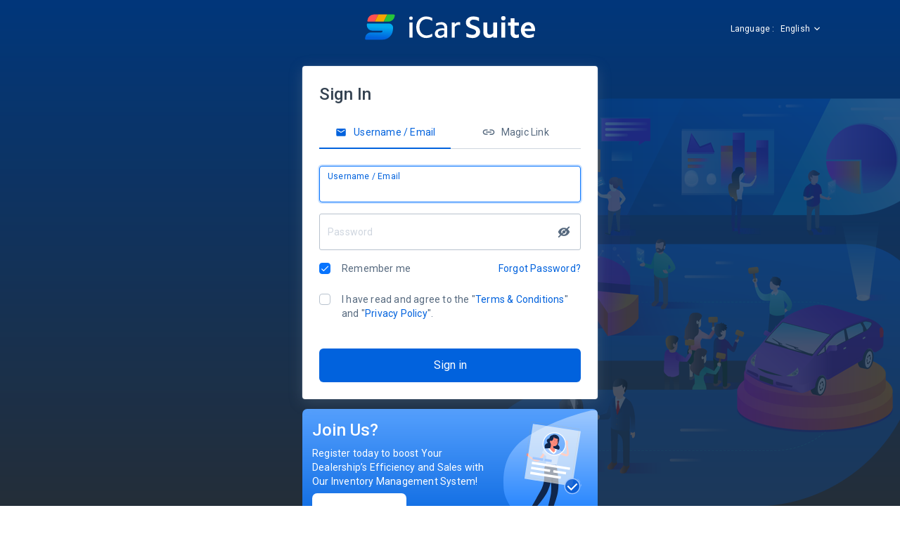

--- FILE ---
content_type: text/html; charset=UTF-8
request_url: https://accounts.icarsuite.com/signin
body_size: 3661
content:
<!DOCTYPE html>
<html lang="en">
<head>
    <meta name="csrf-param" content="_ic_csrf_accounts">
<meta name="csrf-token" content="Aa2iZ4zxXnZwviagOCZXybvW5k9aiI6tnRY0Irvih-VI4PcKwIMLMkTucMRTeTG9iLCrfDbgy-P-cHl74oHf1g==">
    <meta charset="UTF-8">
    <meta http-equiv="X-UA-Compatible" content="IE=edge">
    <meta name="viewport" content="width=device-width, initial-scale=1">
    <title>Sign In</title>
    <link rel="shortcut icon" href="/assets/favicon.ico?v=1768898731" />
    <link rel="icon" type="image/x-icon" href="/assets/favicon.ico?v=1768898731" />
    <link rel="stylesheet" href="https://accounts-icarsuite.icarcdn.com/assets/css/style.81f4452f4bd9cce03d63.css">
    <meta name="tml:code" content="200">
<script>!function(){var t=document.createElement("script");t.src="https://icarasia.com/paths/paths.js",t.id="paths",t.async=!0,document.addEventListener("DOMContentLoaded",(function(n){document.body.appendChild(t)})),window.tmlPush=function(t){return void 0!==window.tml&&"function"==typeof window.tml.push&&"object"==typeof t&&window.tml.push(t)},window.gaPush=function(t){var n="object"==typeof t?Object.assign({},t):{};return n.t="ga",window.tmlPush(n),void 0!==window.dataLayer&&"function"==typeof window.dataLayer.push&&window.dataLayer.push(t)}}();</script>    <script src="https://accounts-icarsuite.icarcdn.com/assets/js/jquery-3.4.1.slim.min.js"></script>
    <script async type="text/javascript" src="https://releva.ai/sdk/v0/js/releva-sdk-js.min.js"></script>
    <!-- Google Tag Manager -->
    <script>(function(w,d,s,l,i){w[l]=w[l]||[];w[l].push({'gtm.start': new Date().getTime(),event:'gtm.js'});var f=d.getElementsByTagName(s)[0], j=d.createElement(s),dl=l!='dataLayer'?'&l='+l:'';j.async=true;j.src= 'https://www.googletagmanager.com/gtm.js?id='+i+dl;f.parentNode.insertBefore(j,f); })(window,document,'script','dataLayer','GTM-M4WXZ9N');</script>
    <!-- End Google Tag Manager -->
</head>
<body  class="c-signin" ><!--add this class=> c-maintenance  when maintenance mode on-->
<!-- Google Tag Manager (noscript) -->
<noscript><iframe src="https://www.googletagmanager.com/ns.html?id=GTM-M4WXZ9N" height="0" width="0" style="display:none;visibility:hidden"></iframe></noscript>
<!-- End Google Tag Manager (noscript) -->

<!--This is after login header-->
    <nav class="o-container  u-padding-ends-md  u-align-center  u-flex  u-flex--items-center  u-relative  u-zindex-1  u-flex--column@mobile  u-padding-bottom-lg@mobile">
        <div class="u-flex__fill">
        <a href="/"><img src="https://accounts-icarsuite.icarcdn.com/assets/images/logos/logo_icarsuite_middle_white.svg" width="287.47" height="45" alt="iCarSuite"/></a>
    </div>
    <div class="c-language  u-color-white  u-absolute  u-flex  u-margin-top-lg@mobile  u-padding-right-sm  u-padding-right-none@mobile js-select-lang-section">
        <span class="u-margin-right-xs  u-text-7">Language :</span>

        <div class="c-dropdown  c-dropdown--right">
            <a class="c-dropdown__control  u-flex  u-flex--items-center  no--underline" tabindex="0" data-toggle="dropdown">
                <span id="selected-lang" class="u-color-white  u-text-7">English</span>
                <svg class="icon-svg  icon-svg--chevron-down  icon-svg--12  icon-svg--white  u-margin-left-xxs  u-transition-default">
                <use xlink:href="/assets/images/spritemap.svg#icon--chevron-down"></use>
                </svg>
            </a>
            <form id="lang-form" action="/signin" method="post">
<input type="hidden" name="_ic_csrf_accounts" value="Aa2iZ4zxXnZwviagOCZXybvW5k9aiI6tnRY0Irvih-VI4PcKwIMLMkTucMRTeTG9iLCrfDbgy-P-cHl74oHf1g=="><input type="hidden" name="lang"></form>            <div id="lang-dropdown" class="c-dropdown__base">
                <ul class="c-dropdown__menu" style="color:black;">
                    <li data-value="en" ><a href="#">English</a></li>
                    <li data-value="id" ><a href="#">Bahasa Indonesia</a></li>
                    <li data-value="th" ><a href="#">ภาษาไทย</a></li>
                    <li data-value="zh-CN" ><a href="#">中文</a></li>
                </ul>
            </div>
        </div>
    </div>
</nav>

<!--If user profile verification rejected-->

<!--If user profile pending verification-->



<div class="o-container  c-signin__content">

    <!--Others product page content-->
    <div class="o-grid  u-flex--column-reverse@mobile">

            
                    <div class="o-grid__item  u-width-1  u-width-1@mobile">
                    <div class="c-card--access  u-margin-sides-auto ">
    <div class="u-flex  u-flex--justify-center  u-color-white  u-margin-bottom-sm">
        <!--show if Forgot Password view  ** Kindly help to remove class="u-hidden"-->
        <div class="u-hidden">Already have an account? <a href="#signin">Sign in</a></div>
    </div>
    <div class="c-card  u-shadow-2dp  u-padding-lg  u-width-1@mobile">
                <div class="u-text-3  u-text-semibold  u-color-dark  u-margin-bottom-lg">Sign In</div>
<ul class="c-tab  c-tab--justified  u-margin-bottom-lg">
    <li class="js-login_form_tab c-tab__item is--active" , view_name="login">
        <a data-toggle="tab" href="#signin_email" class="u-padding-sides-xs@mobile">
            <svg class="icon-svg  icon-svg--20  u-margin-right-xs">
                <use xlink:href="/assets/images/spritemap.svg#icon--mail"></use>
            </svg>
            <span class="u-hide@tablet-desktop">Username</span>
            <span class="u-hide@mobile">Username / Email</span>
        </a>
    </li>
    <li class="js-login_form_tab c-tab__item" , view_name="magic_link">
        <a data-toggle="tab" href="#signin_link" class="u-padding-sides-xs@mobile">
            <svg class="icon-svg  icon-svg--20  u-margin-right-xs">
                <use xlink:href="/assets/images/spritemap.svg#icon--link"></use>
            </svg>
            <span>Magic Link</span>
        </a>
    </li>
</ul>

<div class="c-tab-content">
    <div class="c-tab__pane is--active" id="signin_email">
        <form id="login-form" action="/signin" method="post" autocomplete="off">
<input type="hidden" name="_ic_csrf_accounts" value="Aa2iZ4zxXnZwviagOCZXybvW5k9aiI6tnRY0Irvih-VI4PcKwIMLMkTucMRTeTG9iLCrfDbgy-P-cHl74oHf1g==">
        <div class="c-alert  c-alert--error  u-margin-bottom-lg js-general-error u-hidden ">
            <div class="c-alert__left">
                <svg class="icon-svg  icon-svg--20">
                    <use xlink:href="/assets/images/spritemap.svg#icon--error"></use>
                </svg>
            </div>
            <div class="c-alert__body">
                            </div>
        </div>
        <div class="c-field-float js-validation">
            <input type="text" class="c-input" placeholder="" name="username" value="" required>
            <label>Username / Email</label>
            <div class="c-field__message"></div>
        </div>

        <div class="c-field-float js-validation">
            <div class="c-input-btn  u-padding-none  u-flex  u-flex--items-center  u-bg-white">
                <input type="password" class="c-input" placeholder="" value="" id="loginpassword" name="password" autocomplete="new-password" required />
                <label>Password</label>
                <svg class="icon-svg  icon-svg--24  icon--invisible  u-margin-right-sm  js-unmask-password" toggle="#loginpassword">
                    <use xlink:href="/assets/images/spritemap.svg#icon--invisible"></use>
                </svg>
                <svg class="icon-svg  icon-svg--inline  icon-svg--24  icon--visible  u-margin-right-sm  js-unmask-password  u-hidden" toggle="#loginpassword">
                    <use xlink:href="/assets/images/spritemap.svg#icon--view"></use>
                </svg>
            </div>
            <div class="c-field__message"></div>
        </div>

        <div class="u-flex  u-flex--justify-between  u-padding-bottom-lg">
            <div class="c-check  u-margin-none">
                <input type="checkbox" id="remember-me" name="rememberMe" value="true" checked>
                <label for="remember-me">Remember me</label>
            </div>
            <a href="/forgotpassword">Forgot Password?</a>        </div>

        <div class="u-flex  u-flex--justify-between  u-padding-bottom-lg">
            <div class="c-check  u-margin-none  js-validation">
                <input type="checkbox" id="pdpa-consent" name="pdpaConsent" value="false" required>
                <label for="pdpa-consent">
                    I have read and agree to the "<a href='/terms-and-conditions/my' target="_blank">Terms & Conditions</a>" and "<a href='/privacy-policy/my' target="_blank">Privacy Policy</a>".                </label>
                <div class="c-field__message"></div>
            </div>
        </div>

        <button class="c-btn  c-btn--primary  c-btn--full  c-btn--lg  u-margin-top-sm  u-text-center">Sign in</button>
        </form>    </div>

    <div class="c-tab__pane" id="signin_link">
        <div class="u-margin-bottom-sm">Get a Magic Link to access your account.</div>
        <form id="magiclink-form" action="/signin" method="post" autocomplete="off">
<input type="hidden" name="_ic_csrf_accounts" value="Aa2iZ4zxXnZwviagOCZXybvW5k9aiI6tnRY0Irvih-VI4PcKwIMLMkTucMRTeTG9iLCrfDbgy-P-cHl74oHf1g==">        <div class="c-alert  c-alert--error  u-margin-bottom-lg u-hidden ">
            <div class="c-alert__left">
                <svg class="icon-svg  icon-svg--20">
                    <use xlink:href="/assets/images/spritemap.svg#icon--error"></use>
                </svg>
            </div>
            <div class="c-alert__body">
                                            </div>
        </div>

        <div class="c-field-float js-validation">
            <input type="text" class="c-input" placeholder="" name="email" value="" required>
            <label>Email</label>
            <input type="hidden" name="request_type" value="magic_link">
            <div class="c-field__message"></div>
        </div>
        <button class="c-btn  c-btn--primary  c-btn--full  c-btn--lg">Send</button>
        </form>    </div>
</div>    </div>

    <div class="register-card">
    <div class="register-card-content">
        <div class="u-text-3 u-text-semibold">Join Us?</div>
        <p>
            Register today to boost Your Dealership’s Efficiency and Sales with Our Inventory Management System!        </p>
        <a href="/register" class="register-card-cta">
            Register Now            <svg class="icon  icon-svg  icon-svg--inline  icon-svg--16  u-margin-left-xxs">
                <use xlink:href="/assets/images/spritemap.svg#icon--chevron-right"></use>
            </svg>
        </a>
    </div>

    <div class="register-card-image">
        <img src=https://accounts-icarsuite.icarcdn.com/assets/images/register/art1.svg alt="logo" />
    </div>
</div>
    <div class="u-text-7  u-align-center  u-color-white  u-margin-top-md">
        Need help? Contact our <a href="javascript:void(0)" class="u-color-white" data-toggle="modal" data-target="#modal-customer-support"><u>Customer Support</u></a>    </div>
</div>        </div>

        <!-- this is the whole page overlay loader-->
        <div class="c-preloader-ics  u-hide">
            <img src=https://accounts-icarsuite.icarcdn.com/assets/images/preloader.svg width="160" height="15" alt="preloader"/>
        </div>

    </div>

</div>

<footer class="c-footer  o-container  u-margin-top-xl  u-margin-bottom-lg">
        <div class="u-text-7  u-color-muted  u-align-center">
        © 2026 <a class="u-color-white" href="https://www.icarasia.com/" target="_blank"><u>iCarAsia.com</u></a>.
        All Rights Reserved.        <a class="u-color-white" href="https://vdp.carsome.my/"><u> Report a Vulnerability</u></a>
    </div>
</footer>

<script>
    </script>

<div class="c-modal" id="modal-customer-support" tabindex="-1" role="dialog">
    <div class="c-dialog" role="document">
        <div class="c-dialog__head  u-flex  u-flex--justify-between  u-flex--items-start">
            <h4 class="c-dialog__title">Let Us Help You</h4>
            <a class="c-dialog__close" data-dismiss="modal">
                <svg class="icon-svg  icon-svg--20">
                  <use xlink:href="/assets/images/spritemap.svg#icon--close"></use>
                </svg>
            </a>
        </div>
        <div class="c-dialog__body">
            <p class="u-margin-bottom-lg">Our friendly support staff are able to assist you. Reach out to us via e-mail or call us in these following countries.</p>
            <div class="c-card">
                <div class="u-padding-md">
                    <img src="https://accounts-icarsuite.icarcdn.com/assets/images/flags/my.svg" class="u-border" width="20" height="15"/>
                    <h6 class="u-text-capitalize  u-margin-bottom-sm">Malaysia</h6>
                    <div>Email : <a href="mailto:enquiries@carlist.my">enquiries@carlist.my</a></div>
                    <div>Call Centre : <a href="tel:1300304227">1-300-304-227</a></div>
                </div>
                <div class="u-padding-md  u-border-top">
                    <img src="https://accounts-icarsuite.icarcdn.com/assets/images/flags/id.svg" class="u-border" width="20" height="15"/>
                    <h6 class="u-text-capitalize  u-margin-bottom-sm">Indonesia</h6>
                    <div>Email : <a href="mailto:cs@mobil123.com">cs@mobil123.com</a></div>
                    <div>Call Centre : <a href="tel:02180600882">021-806-00882</a></div>
                </div>
                <div class="u-padding-md  u-border-top">
                    <img src="https://accounts-icarsuite.icarcdn.com/assets/images/flags/th.svg" class="u-border" width="20" height="15"/>
                    <h6 class="u-text-capitalize  u-margin-bottom-sm">Thailand</h6>
                    <div>Email : <a href="mailto:contact-thailand@icarasia.com">contact-thailand@icarasia.com</a></div>
                    <div>Call Centre : <a href="tel:+6623388500">+66-23388-500</a></div>
                </div>
            </div>
        </div>
        <div class="c-dialog__foot">
            <button type="button" class="c-btn  c-btn--primary  u-float-right" data-dismiss="modal">Got it. Thanks!</button>
        </div>
    </div>
</div>
<script src="https://accounts-icarsuite.icarcdn.com/assets/js/language/en.81f4452f4bd9cce03d63.js"></script>


--- FILE ---
content_type: text/css
request_url: https://accounts-icarsuite.icarcdn.com/assets/css/style.81f4452f4bd9cce03d63.css
body_size: 31794
content:
@import url(https://fonts.googleapis.com/css?family=Roboto:100,100i,300,300i,400,400i,500,500i,700,700i,900,900i);
@import url(https://fonts.googleapis.com/css?family=Roboto:300,300i,400,400i,500,500i,700);
@-webkit-keyframes loading{0%{-webkit-transform:rotate(0);transform:rotate(0)}100%{-webkit-transform:rotate(360deg);transform:rotate(360deg)}}@keyframes loading{0%{-webkit-transform:rotate(0);transform:rotate(0)}100%{-webkit-transform:rotate(360deg);transform:rotate(360deg)}}@-webkit-keyframes shake-horizontal{0%{-webkit-transform:translate(-16px, 0);transform:translate(-16px, 0)}25%{-webkit-transform:translate(16px, 0);transform:translate(16px, 0)}50%{-webkit-transform:translate(-16px, 0);transform:translate(-16px, 0)}75%{-webkit-transform:translate(16px, 0);transform:translate(16px, 0)}100%{-webkit-transform:translate(0, 0);transform:translate(0, 0)}}@keyframes shake-horizontal{0%{-webkit-transform:translate(-16px, 0);transform:translate(-16px, 0)}25%{-webkit-transform:translate(16px, 0);transform:translate(16px, 0)}50%{-webkit-transform:translate(-16px, 0);transform:translate(-16px, 0)}75%{-webkit-transform:translate(16px, 0);transform:translate(16px, 0)}100%{-webkit-transform:translate(0, 0);transform:translate(0, 0)}}@-webkit-keyframes shake-horizontal-small{0%{-webkit-transform:translate(0, 0);transform:translate(0, 0)}20%{-webkit-transform:translate(-4px, 0);transform:translate(-4px, 0)}40%{-webkit-transform:translate(4px, 0);transform:translate(4px, 0)}60%{-webkit-transform:translate(-4px, 0);transform:translate(-4px, 0)}80%{-webkit-transform:translate(4px, 0);transform:translate(4px, 0)}100%{-webkit-transform:translate(0, 0);transform:translate(0, 0)}}@keyframes shake-horizontal-small{0%{-webkit-transform:translate(0, 0);transform:translate(0, 0)}20%{-webkit-transform:translate(-4px, 0);transform:translate(-4px, 0)}40%{-webkit-transform:translate(4px, 0);transform:translate(4px, 0)}60%{-webkit-transform:translate(-4px, 0);transform:translate(-4px, 0)}80%{-webkit-transform:translate(4px, 0);transform:translate(4px, 0)}100%{-webkit-transform:translate(0, 0);transform:translate(0, 0)}}@-webkit-keyframes slide-down{0%{opacity:0;-webkit-transform:translateY(-40px);transform:translateY(-40px)}100%{opacity:1;-webkit-transform:translateY(0);transform:translateY(0)}}@keyframes slide-down{0%{opacity:0;-webkit-transform:translateY(-40px);transform:translateY(-40px)}100%{opacity:1;-webkit-transform:translateY(0);transform:translateY(0)}}*,*:before,*:after{-webkit-box-sizing:border-box;box-sizing:border-box}article,aside,figure,footer,header,main,nav,section,summary{display:block}audio,canvas,video{display:inline-block}[hidden]{display:none}body,html,h1,h2,h3,h4,h5,h6,p,blockquote,pre,figure,figcaption,img,dl,dd,ol,ul,form,fieldset,legend,table,th,td,caption,hr{margin:0;padding:0}h1,h2,h3,h4,h5,h6,p,ul,ol,dl,blockquote{margin-bottom:16px}li>ul,li>ol{margin-bottom:0}html{-webkit-text-size-adjust:100%;-ms-text-size-adjust:100%;font-family:"Roboto",Arial,sans-serif;font-size:14px;line-height:20px;letter-spacing:.2px;height:100%}body{background:#eceef3;color:#576a7f;position:relative}img{border:0;font-style:italic;max-width:100%}img[width],img[height]{max-width:none}figure>img{display:block}figure figcaption{font-size:12px;line-height:18px;color:#8a9bad;margin-top:8px}svg:not(:root){overflow:hidden}.img--contain{-o-object-fit:contain !important;object-fit:contain !important}.img--cover{-o-object-fit:cover !important;object-fit:cover !important}label,input,textarea,button,select,option{cursor:pointer}input:not([type=checkbox]):not([type=radio]):focus,textarea:active,textarea:focus{cursor:text;outline:none}fieldset{border:1px solid #f7f8fa;margin:0;padding:16px}legend{border:0;padding:0}label{display:inline-block;margin-bottom:4px}button,input,select,textarea{font-family:inherit;font-size:100%;margin:0}button,html input[type=button],input[type=reset],input[type=submit]{-webkit-appearance:button;cursor:pointer}button[disabled],html input[disabled]{cursor:default}input[type=checkbox],input[type=radio]{-webkit-box-sizing:border-box;box-sizing:border-box;padding:0}input[type=search]::-webkit-search-cancel-button,input[type=search]::-webkit-search-decoration{-webkit-appearance:none}button::-moz-focus-inner,input::-moz-focus-inner{border:0;padding:0}textarea{overflow:auto;vertical-align:top}ul,ol,dd{margin-left:24px}hr{-webkit-box-sizing:content-box;box-sizing:content-box;height:0;margin:0}table{border-collapse:collapse;border-spacing:0;width:100%}th,td{padding:16px;text-align:left;vertical-align:top}th.is--tight,td.is--tight{width:1px;white-space:nowrap}th[valign=middle],td[valign=middle]{vertical-align:middle}th[valign=bottom],td[valign=bottom]{vertical-align:bottom}thead th,thead td{padding-bottom:8px;padding-top:8px}thead tr:last-child>th,thead tr:last-child>td{border-bottom:1px solid #eceef3}thead th{font-size:12px}tbody th,tbody td{border-bottom:1px solid #eceef3}code,kbd,pre,samp{font-family:SFMono-Regular,Menlo,Monaco,Consolas,"Liberation Mono","Courier New",monospace;font-size:1em}code.code-hilight{background:#fee;color:#b30000}pre{background:#eceef3;padding:16px;white-space:pre-wrap}h1{font-size:40px;line-height:48px}h2{font-size:32px;line-height:40px}h3{font-size:24px;line-height:32px}h4{font-size:18px;line-height:24px}h5{font-size:16px;line-height:20px}h6{font-size:14px;line-height:20px}h1,h2,h3,h4,h5,h6{color:#344251;font-weight:500}a{color:#0162dd;cursor:pointer;text-decoration:none}a:not(.c-btn).is--disabled{color:#b8c2ce;cursor:default;pointer-events:none}a:not(.c-btn).no--underline{text-decoration:none !important}a:focus{outline:none !important}a:active,a:hover{outline:0;text-decoration:underline}u,ins{text-decoration:underline}mark{background:#ff0;color:#000}small{font-size:80%}sub,sup{font-size:10px;line-height:0;position:relative;vertical-align:baseline}sup{top:-0.5em}sub{bottom:-0.25em}abbr[title]{border-bottom:1px dotted}b,strong{font-weight:500}dfn{font-style:italic}.icon--flag-countries,.flag{background-image:url("../../images/common/flags.png");background-repeat:no-repeat;background-size:20px 80px;width:20px;height:14px}.icon--flag-australia,.flag--australia{background-position:0 0}.icon--flag-indonesia,.flag--indonesia{background-position:0 -22px}.icon--flag-malaysia,.flag--malaysia{background-position:0 -44px}.icon--flag-thailand,.flag--thailand{background-position:0 -66px}@font-face{font-family:"icomoon";src:url("../../../assets/fonts/icons/fonts/icomoon.eot?05112018");src:url("../../../assets/fonts/icons/fonts/icomoon.eot?05112018#iefix") format("embedded-opentype"),url("../../../assets/fonts/icons/fonts/icomoon.ttf?05112018") format("truetype"),url("../../../assets/fonts/icons/fonts/icomoon.woff?05112018") format("woff"),url("../../../assets/fonts/icons/fonts/icomoon.svg?05112018#icomoon") format("svg");font-weight:normal;font-style:normal}.icon,.icon::before{display:block;line-height:1em;margin:auto;height:1em;width:1em}.icon{speak:none;font-family:"icomoon","Roboto",Arial,sans-serif !important;font-style:normal;font-weight:normal;font-variant:normal;margin:0;text-align:center;text-transform:none;text-decoration:none !important;-webkit-font-smoothing:antialiased;-moz-osx-font-smoothing:grayscale}.icon--12{font-size:12px !important;-webkit-box-flex:0;-webkit-flex:0 0 12px;-ms-flex:0 0 12px;flex:0 0 12px}.icon--16{font-size:16px !important;-webkit-box-flex:0;-webkit-flex:0 0 16px;-ms-flex:0 0 16px;flex:0 0 16px}.icon--20{font-size:20px !important;-webkit-box-flex:0;-webkit-flex:0 0 20px;-ms-flex:0 0 20px;flex:0 0 20px}.icon--24{font-size:24px !important;-webkit-box-flex:0;-webkit-flex:0 0 24px;-ms-flex:0 0 24px;flex:0 0 24px}.icon--32{font-size:32px !important;-webkit-box-flex:0;-webkit-flex:0 0 32px;-ms-flex:0 0 32px;flex:0 0 32px}.icon--48{font-size:48px !important;-webkit-box-flex:0;-webkit-flex:0 0 48px;-ms-flex:0 0 48px;flex:0 0 48px}.icon--64{font-size:64px !important;-webkit-box-flex:0;-webkit-flex:0 0 64px;-ms-flex:0 0 64px;flex:0 0 64px}@media only screen and (max-width: 1080px){.icon--12\@portable{font-size:12px !important;-webkit-box-flex:0;-webkit-flex:0 0 12px;-ms-flex:0 0 12px;flex:0 0 12px}.icon--16\@portable{font-size:16px !important;-webkit-box-flex:0;-webkit-flex:0 0 16px;-ms-flex:0 0 16px;flex:0 0 16px}.icon--20\@portable{font-size:20px !important;-webkit-box-flex:0;-webkit-flex:0 0 20px;-ms-flex:0 0 20px;flex:0 0 20px}.icon--24\@portable{font-size:24px !important;-webkit-box-flex:0;-webkit-flex:0 0 24px;-ms-flex:0 0 24px;flex:0 0 24px}.icon--32\@portable{font-size:32px !important;-webkit-box-flex:0;-webkit-flex:0 0 32px;-ms-flex:0 0 32px;flex:0 0 32px}.icon--48\@portable{font-size:48px !important;-webkit-box-flex:0;-webkit-flex:0 0 48px;-ms-flex:0 0 48px;flex:0 0 48px}.icon--64\@portable{font-size:64px !important;-webkit-box-flex:0;-webkit-flex:0 0 64px;-ms-flex:0 0 64px;flex:0 0 64px}}@media only screen and (min-width: 768px)and (max-width: 1080px){.icon--12\@tablet{font-size:12px !important;-webkit-box-flex:0;-webkit-flex:0 0 12px;-ms-flex:0 0 12px;flex:0 0 12px}.icon--16\@tablet{font-size:16px !important;-webkit-box-flex:0;-webkit-flex:0 0 16px;-ms-flex:0 0 16px;flex:0 0 16px}.icon--20\@tablet{font-size:20px !important;-webkit-box-flex:0;-webkit-flex:0 0 20px;-ms-flex:0 0 20px;flex:0 0 20px}.icon--24\@tablet{font-size:24px !important;-webkit-box-flex:0;-webkit-flex:0 0 24px;-ms-flex:0 0 24px;flex:0 0 24px}.icon--32\@tablet{font-size:32px !important;-webkit-box-flex:0;-webkit-flex:0 0 32px;-ms-flex:0 0 32px;flex:0 0 32px}.icon--48\@tablet{font-size:48px !important;-webkit-box-flex:0;-webkit-flex:0 0 48px;-ms-flex:0 0 48px;flex:0 0 48px}.icon--64\@tablet{font-size:64px !important;-webkit-box-flex:0;-webkit-flex:0 0 64px;-ms-flex:0 0 64px;flex:0 0 64px}}@media only screen and (max-width: 767px){.icon--12\@mobile{font-size:12px !important;-webkit-box-flex:0;-webkit-flex:0 0 12px;-ms-flex:0 0 12px;flex:0 0 12px}.icon--16\@mobile{font-size:16px !important;-webkit-box-flex:0;-webkit-flex:0 0 16px;-ms-flex:0 0 16px;flex:0 0 16px}.icon--20\@mobile{font-size:20px !important;-webkit-box-flex:0;-webkit-flex:0 0 20px;-ms-flex:0 0 20px;flex:0 0 20px}.icon--24\@mobile{font-size:24px !important;-webkit-box-flex:0;-webkit-flex:0 0 24px;-ms-flex:0 0 24px;flex:0 0 24px}.icon--32\@mobile{font-size:32px !important;-webkit-box-flex:0;-webkit-flex:0 0 32px;-ms-flex:0 0 32px;flex:0 0 32px}.icon--48\@mobile{font-size:48px !important;-webkit-box-flex:0;-webkit-flex:0 0 48px;-ms-flex:0 0 48px;flex:0 0 48px}.icon--64\@mobile{font-size:64px !important;-webkit-box-flex:0;-webkit-flex:0 0 64px;-ms-flex:0 0 64px;flex:0 0 64px}}.icon--inline,.icon--inline::before{display:inline;line-height:inherit;height:auto;width:auto;vertical-align:text-bottom}.icon--unknown::before{content:"";background-color:#b8c2ce}.icon--star.is--active{color:#fe8104;opacity:1}.icon--white{color:#fff !important}.icon--muted{color:#8a9bad !important}.icon--positive{color:#26c53a !important}.icon--negative{color:#da0000 !important}.icon--light-blue{color:#02aaee !important}.icon--social-whatsapp{color:#43c354}.icon--social-line{color:#00b900}.icon--social-facebook{color:#4867aa}.icon--social-googleplus{color:#dd4e41}.icon--social-instagram{color:#cf0072}.icon--social-rss{color:#f37e00}.icon--social-twitter{color:#1da1f2}.icon--social-youtube{color:red}.icon--product-trusted{position:relative}.icon--product-trusted:before{color:#26c53a;position:relative;z-index:1}.icon--product-trusted:after{background-color:#fff;content:"";height:100%;left:0;position:absolute;top:0;-webkit-transform:scale(0.6);-ms-transform:scale(0.6);transform:scale(0.6);width:100%}.icon--product-hotdeal:before{color:#fa0204}.icon--social-line-alt:before{content:"\E932"}.icon--zoom-out:before{content:"\E934"}.icon--zoom-in:before{content:"\E935"}.icon--cooperate:before{content:"\E930"}.icon--menu:before{content:"\E92E"}.icon--support:before{content:"\E92C"}.icon--speech:before{content:"\E92D"}.icon--shield:before{content:"\E92B"}.icon--circle:before{content:"\E928"}.icon--checkbox:before{content:"\E926"}.icon--checkbox-checked:before{content:"\E927"}.icon--social-whatsapp:before{content:"\E929"}.icon--social-line:before{content:"\E92A"}.icon--rotate:before{content:"\E91D"}.icon--rotate-right:before{content:"\E91E"}.icon--rotate-left:before{content:"\E91F"}.icon--move:before{content:"\E920"}.icon--flip-vertical:before{content:"\E921"}.icon--flip-horizontal:before{content:"\E922"}.icon--crop:before{content:"\E923"}.icon--blur:before{content:"\E925"}.icon--users:before{content:"\E906"}.icon--validated-buyer:before{content:"\E91B"}.icon--lock:before{content:"\E91C"}.icon--product-trusted:before{content:"\E92F"}.icon--product-hotdeal:before{content:"\E90A"}.icon--video-camera:before{content:"\E90B"}.icon--android:before{content:"\E90C"}.icon--apple:before{content:"\E90D"}.icon--calendar:before{content:"\E90E"}.icon--call:before{content:"\E90F"}.icon--car-front:before{content:"\E910"}.icon--car-seat:before{content:"\E911"}.icon--product-featured:before{content:"\E912"}.icon--meter:before{content:"\E907"}.icon--paint-brush:before{content:"\E913"}.icon--quote-left:before{content:"\E914"}.icon--quote-right:before{content:"\E915"}.icon--search-car:before{content:"\E916"}.icon--transmission:before{content:"\E917"}.icon--two-cars:before{content:"\E918"}.icon--car-side-front:before{content:"\E919"}.icon--user-formal:before{content:"\E91A"}.icon--tips:before{content:"\E908"}.icon--upload:before{content:"\E909"}.icon--social-facebook:before{content:"\E900"}.icon--social-googleplus:before{content:"\E901"}.icon--social-instagram:before{content:"\E902"}.icon--social-rss:before{content:"\E903"}.icon--social-twitter:before{content:"\E904"}.icon--social-youtube:before{content:"\E905"}.icon--add:before{content:"\E145"}.icon--apps:before{content:"\E5C3"}.icon--arrow-left:before{content:"\E5C4"}.icon--arrow-down:before{content:"\E5DB"}.icon--caret-down:before{content:"\E5C5"}.icon--caret-up:before{content:"\E5C7"}.icon--arrow-right:before{content:"\E5C8"}.icon--arrow-up:before{content:"\E5D8"}.icon--poll:before{content:"\E801"}.icon--flag:before{content:"\E153"}.icon--attachment:before{content:"\E2BC"}.icon--camera:before{content:"\E412"}.icon--check:before,.c-check input[type=checkbox]:before{content:"\E5CA"}.icon--check-circle:before{content:"\E86C"}.icon--cross-circle:before{content:"\E931"}.icon--close:before{content:"\E5CD"}.icon--content_paste:before{content:"\E14F"}.icon--pencil:before{content:"\E254"}.icon--delete:before{content:"\E872"}.icon--device-desktop:before{content:"\E30B"}.icon--mail:before{content:"\E159"}.icon--error:before{content:"\E000"}.icon--exit:before{content:"\E879"}.icon--compass:before{content:"\E87A"}.icon--favorite:before{content:"\E87D"}.icon--favorite-outline:before{content:"\E87E"}.icon--folder:before{content:"\E2C7"}.icon--star:before{content:"\E838"}.icon--photo:before{content:"\E410"}.icon--info:before{content:"\E88E"}.icon--chevron-down:before{content:"\E313"}.icon--chevron-left:before,.c-carousel .owl-prev:before{content:"\E314"}.icon--chevron-right:before,.c-carousel .owl-next:before{content:"\E315"}.icon--chevron-up:before{content:"\E316"}.icon--open-window:before{content:"\E89E"}.icon--layers:before{content:"\E53B"}.icon--location:before{content:"\E8B4"}.icon--more:before{content:"\E5D3"}.icon--more-alt:before{content:"\E5D4"}.icon--video:before{content:"\E404"}.icon--notifications:before{content:"\E7F4"}.icon--user:before{content:"\E7FD"}.icon--device-phone:before{content:"\E324"}.icon--play:before{content:"\E038"}.icon--view:before{content:"\E8F4"}.icon--compare:before{content:"\E040"}.icon--warning:before{content:"\E002"}.icon--search:before{content:"\E8B6"}.icon--send:before{content:"\E163"}.icon--settings:before{content:"\E8B8"}.icon--share:before{content:"\E80D"}.icon--chat:before{content:"\E0D8"}.icon--paragraph:before{content:"\E8D2"}.icon--device-tablet:before{content:"\E331"}.icon--timelapse:before{content:"\E422"}.icon--verified-sheild:before{content:"\E8E8"}.icon--clock-fill:before{content:"\E924"}.icon--hot:before{content:"\E80E"}.icon--briefcase:before{content:"\E8F9"}.icon-svg{display:block;width:24px;height:24px;fill:currentColor}.icon-svg:before,.icon-svg:after{display:none}.icon-svg.icon--social-whatsapp,.icon-svg.icon--social-facebook,.icon-svg.icon--social-googleplus,.icon-svg.icon--social-instagram,.icon-svg.icon--social-rss,.icon-svg.icon--social-twitter,.icon-svg.icon--social-youtube,.icon-svg.icon--social-line{fill:currentColor}.icon-svg.icon--product-trusted{fill:#26c53a}.icon-svg.icon--product-hotdeal-square,.icon-svg.icon--product-hotdeal{fill:#fa0204}.icon-svg.icon--product-featured,.icon-svg.icon--product-featured-square{fill:#0162dd}.icon-svg.icon--product-highlight-square,.icon-svg.icon--product-highlight{fill:#41c7fd}.icon-svg.icon--product-showcase-square,.icon-svg.icon--product-showcase{fill:#6d01da}.icon-svg.icon--product-video-square,.icon-svg.icon--product-video{fill:#ff5151}.icon-svg--12{width:12px !important;height:12px}.icon-svg--16{width:16px !important;height:16px}.icon-svg--20{width:20px !important;height:20px}.icon-svg--24{width:24px !important;height:24px}.icon-svg--32{width:32px !important;height:32px}.icon-svg--48{width:48px !important;height:48px}.icon-svg--64{width:64px !important;height:64px}@media only screen and (max-width: 1080px){.icon-svg--12\@portable{width:12px !important;height:12px}.icon-svg--16\@portable{width:16px !important;height:16px}.icon-svg--20\@portable{width:20px !important;height:20px}.icon-svg--24\@portable{width:24px !important;height:24px}.icon-svg--32\@portable{width:32px !important;height:32px}.icon-svg--48\@portable{width:48px !important;height:48px}.icon-svg--64\@portable{width:64px !important;height:64px}}@media only screen and (min-width: 768px)and (max-width: 1080px){.icon-svg--12\@tablet{width:12px !important;height:12px}.icon-svg--16\@tablet{width:16px !important;height:16px}.icon-svg--20\@tablet{width:20px !important;height:20px}.icon-svg--24\@tablet{width:24px !important;height:24px}.icon-svg--32\@tablet{width:32px !important;height:32px}.icon-svg--48\@tablet{width:48px !important;height:48px}.icon-svg--64\@tablet{width:64px !important;height:64px}}@media only screen and (max-width: 767px){.icon-svg--12\@mobile{width:12px !important;height:12px}.icon-svg--16\@mobile{width:16px !important;height:16px}.icon-svg--20\@mobile{width:20px !important;height:20px}.icon-svg--24\@mobile{width:24px !important;height:24px}.icon-svg--32\@mobile{width:32px !important;height:32px}.icon-svg--48\@mobile{width:48px !important;height:48px}.icon-svg--64\@mobile{width:64px !important;height:64px}}.icon-svg--inline{display:inline-block}.icon-svg--white{fill:#fff !important}.icon-svg--muted{fill:#8a9bad !important}.icon-svg--positive{fill:#26c53a !important}.icon-svg--negative{fill:#da0000 !important}.icon-svg--light-blue{fill:#02aaee !important}.brand,.brand-small{background-image:url("../images/sprite--brandsP.png");background-position:0 0;background-repeat:no-repeat;display:block}.brand{background-size:64px auto;height:64px;width:64px}.brand-small{background-size:32px auto;height:32px;width:32px}.brand-label--small{line-height:32px}.brand--mcycle{background-position:0 -64px}.brand-small--mcycle{background-position:0 -32px}.brand--abarth{background-position:0 -128px}.brand-small--abarth{background-position:0 -64px}.brand--ac{background-position:0 -192px}.brand-small--ac{background-position:0 -96px}.brand--alfa-romeo{background-position:0 -256px}.brand-small--alfa-romeo{background-position:0 -128px}.brand--amc{background-position:0 -320px}.brand-small--amc{background-position:0 -160px}.brand--appktm{background-position:0 -384px}.brand-small--appktm{background-position:0 -192px}.brand--aprilia{background-position:0 -448px}.brand-small--aprilia{background-position:0 -224px}.brand--argo{background-position:0 -512px}.brand-small--argo{background-position:0 -256px}.brand--asia{background-position:0 -576px}.brand-small--asia{background-position:0 -288px}.brand--aston-martin{background-position:0 -640px}.brand-small--aston-martin{background-position:0 -320px}.brand--audi{background-position:0 -704px}.brand-small--audi{background-position:0 -352px}.brand--auman{background-position:0 -768px}.brand-small--auman{background-position:0 -384px}.brand--austin{background-position:0 -832px}.brand-small--austin{background-position:0 -416px}.brand--baic{background-position:0 -896px}.brand-small--baic{background-position:0 -448px}.brand--bajaj{background-position:0 -960px}.brand-small--bajaj{background-position:0 -480px}.brand--beijing{background-position:0 -1024px}.brand-small--beijing{background-position:0 -512px}.brand--benelli{background-position:0 -1088px}.brand-small--benelli{background-position:0 -544px}.brand--bentley{background-position:0 -1152px}.brand-small--bentley{background-position:0 -576px}.brand--bmw{background-position:0 -1216px}.brand-small--bmw{background-position:0 -608px}.brand--boon-koon{background-position:0 -1280px}.brand-small--boon-koon{background-position:0 -640px}.brand--brabus{background-position:0 -1344px}.brand-small--brabus{background-position:0 -672px}.brand--brilliance{background-position:0 -1408px}.brand-small--brilliance{background-position:0 -704px}.brand--bufori{background-position:0 -1472px}.brand-small--bufori{background-position:0 -736px}.brand--buick{background-position:0 -1536px}.brand-small--buick{background-position:0 -768px}.brand--cadillac{background-position:0 -1600px}.brand-small--cadillac{background-position:0 -800px}.brand--cagiva{background-position:0 -1664px}.brand-small--cagiva{background-position:0 -832px}.brand--can-am{background-position:0 -1728px}.brand-small--can-am{background-position:0 -864px}.brand--case{background-position:0 -1792px}.brand-small--case{background-position:0 -896px}.brand--caterham{background-position:0 -1856px}.brand-small--caterham{background-position:0 -928px}.brand--chana{background-position:0 -1920px}.brand-small--chana{background-position:0 -960px}.brand--changan{background-position:0 -1984px}.brand-small--changan{background-position:0 -992px}.brand--chery{background-position:0 -2048px}.brand-small--chery{background-position:0 -1024px}.brand--chevrolet{background-position:0 -2112px}.brand-small--chevrolet{background-position:0 -1056px}.brand--chrysler{background-position:0 -2176px}.brand-small--chrysler{background-position:0 -1088px}.brand--citroen{background-position:0 -2240px}.brand-small--citroen{background-position:0 -1120px}.brand--daewoo{background-position:0 -2304px}.brand-small--daewoo{background-position:0 -1152px}.brand--daf{background-position:0 -2368px}.brand-small--daf{background-position:0 -1184px}.brand--daihatsu{background-position:0 -2432px}.brand-small--daihatsu{background-position:0 -1216px}.brand--daimler{background-position:0 -2496px}.brand-small--daimler{background-position:0 -1248px}.brand--datsun{background-position:0 -2560px}.brand-small--datsun{background-position:0 -1280px}.brand--deva{background-position:0 -2624px}.brand-small--deva{background-position:0 -1312px}.brand--dfm{background-position:0 -2688px}.brand-small--dfm{background-position:0 -1344px}.brand--dfsk{background-position:0 -2752px}.brand-small--dfsk{background-position:0 -1376px}.brand--dodge{background-position:0 -2816px}.brand-small--dodge{background-position:0 -1408px}.brand--dong-feng{background-position:0 -2880px}.brand-small--dong-feng{background-position:0 -1440px}.brand--ducati{background-position:0 -2944px}.brand-small--ducati{background-position:0 -1472px}.brand--dynapac{background-position:0 -3008px}.brand-small--dynapac{background-position:0 -1504px}.brand--ferrari{background-position:0 -3072px}.brand-small--ferrari{background-position:0 -1536px}.brand--fiat{background-position:0 -3136px}.brand-small--fiat{background-position:0 -1568px}.brand--foday{background-position:0 -3200px}.brand-small--foday{background-position:0 -1600px}.brand--ford{background-position:0 -3264px}.brand-small--ford{background-position:0 -1632px}.brand--foton{background-position:0 -3328px}.brand-small--foton{background-position:0 -1664px}.brand--geely{background-position:0 -3392px}.brand-small--geely{background-position:0 -1696px}.brand--gmc{background-position:0 -3456px}.brand-small--gmc{background-position:0 -1728px}.brand--golden-dragon{background-position:0 -3520px}.brand-small--golden-dragon{background-position:0 -1760px}.brand--great-wall{background-position:0 -3584px}.brand-small--great-wall{background-position:0 -1792px}.brand--gwm{background-position:0 -3648px}.brand-small--gwm{background-position:0 -1824px}.brand--hafei{background-position:0 -3712px}.brand-small--hafei{background-position:0 -1856px}.brand--hamm{background-position:0 -3776px}.brand-small--hamm{background-position:0 -1888px}.brand--harley-davidson{background-position:0 -3840px}.brand-small--harley-davidson{background-position:0 -1920px}.brand--haval{background-position:0 -3904px}.brand-small--haval{background-position:0 -1952px}.brand--hicom{background-position:0 -3968px}.brand-small--hicom{background-position:0 -1984px}.brand--hino{background-position:0 -4032px}.brand-small--hino{background-position:0 -2016px}.brand--hitachi{background-position:0 -4096px}.brand-small--hitachi{background-position:0 -2048px}.brand--hohan{background-position:0 -4160px}.brand-small--hohan{background-position:0 -2080px}.brand--holden{background-position:0 -4224px}.brand-small--holden{background-position:0 -2112px}.brand--honda{background-position:0 -4288px}.brand-small--honda{background-position:0 -2144px}.brand--honda-bike{background-position:0 -4352px}.brand-small--honda-bike{background-position:0 -2176px}.brand--huanghai{background-position:0 -4416px}.brand-small--huanghai{background-position:0 -2208px}.brand--hummer{background-position:0 -4480px}.brand-small--hummer{background-position:0 -2240px}.brand--husqvarna{background-position:0 -4544px}.brand-small--husqvarna{background-position:0 -2272px}.brand--h-yosung{background-position:0 -4608px}.brand-small--h-yosung{background-position:0 -2304px}.brand--hyundai{background-position:0 -4672px}.brand-small--hyundai{background-position:0 -2336px}.brand--impul{background-position:0 -4736px}.brand-small--impul{background-position:0 -2368px}.brand--infiniti{background-position:0 -4800px}.brand-small--infiniti{background-position:0 -2400px}.brand--inokom{background-position:0 -4864px}.brand-small--inokom{background-position:0 -2432px}.brand--isuzu{background-position:0 -4928px}.brand-small--isuzu{background-position:0 -2464px}.brand--iveco{background-position:0 -4992px}.brand-small--iveco{background-position:0 -2496px}.brand--jac{background-position:0 -5056px}.brand-small--jac{background-position:0 -2528px}.brand--jaguar{background-position:0 -5120px}.brand-small--jaguar{background-position:0 -2560px}.brand--jbc{background-position:0 -5184px}.brand-small--jbc{background-position:0 -2592px}.brand--jeep{background-position:0 -5248px}.brand-small--jeep{background-position:0 -2624px}.brand--jinbei{background-position:0 -5312px}.brand-small--jinbei{background-position:0 -2656px}.brand--jmc{background-position:0 -5376px}.brand-small--jmc{background-position:0 -2688px}.brand--joylong{background-position:0 -5440px}.brand-small--joylong{background-position:0 -2720px}.brand--kaisar{background-position:0 -5504px}.brand-small--kaisar{background-position:0 -2752px}.brand--kama{background-position:0 -5568px}.brand-small--kama{background-position:0 -2784px}.brand--kanzen{background-position:0 -5632px}.brand-small--kanzen{background-position:0 -2816px}.brand--kawasaki{background-position:0 -5696px}.brand-small--kawasaki{background-position:0 -2848px}.brand--kia{background-position:0 -5760px}.brand-small--kia{background-position:0 -2880px}.brand--king-long{background-position:0 -5824px}.brand-small--king-long{background-position:0 -2912px}.brand--kobelco{background-position:0 -5888px}.brand-small--kobelco{background-position:0 -2944px}.brand--komatsu{background-position:0 -5952px}.brand-small--komatsu{background-position:0 -2976px}.brand--ktm{background-position:0 -6016px}.brand-small--ktm{background-position:0 -3008px}.brand--kubota{background-position:0 -6080px}.brand-small--kubota{background-position:0 -3040px}.brand--kymco{background-position:0 -6144px}.brand-small--kymco{background-position:0 -3072px}.brand--lamborghini{background-position:0 -6208px}.brand-small--lamborghini{background-position:0 -3104px}.brand--lancia{background-position:0 -6272px}.brand-small--lancia{background-position:0 -3136px}.brand--land-rover{background-position:0 -6336px}.brand-small--land-rover{background-position:0 -3168px}.brand--lexus{background-position:0 -6400px}.brand-small--lexus{background-position:0 -3200px}.brand--lincoln{background-position:0 -6464px}.brand-small--lincoln{background-position:0 -3232px}.brand--lmg{background-position:0 -6528px}.brand-small--lmg{background-position:0 -3264px}.brand--lotus{background-position:0 -6592px}.brand-small--lotus{background-position:0 -3296px}.brand--mahindra{background-position:0 -6656px}.brand-small--mahindra{background-position:0 -3328px}.brand--maserati{background-position:0 -6720px}.brand-small--maserati{background-position:0 -3360px}.brand--massey-ferguson{background-position:0 -6784px}.brand-small--massey-ferguson{background-position:0 -3392px}.brand--maxus{background-position:0 -6848px}.brand-small--maxus{background-position:0 -3424px}.brand--maybach{background-position:0 -6912px}.brand-small--maybach{background-position:0 -3456px}.brand--mazda{background-position:0 -6976px}.brand-small--mazda{background-position:0 -3488px}.brand--mclaren{background-position:0 -7040px}.brand-small--mclaren{background-position:0 -3520px}.brand--mercedes-benz{background-position:0 -7104px}.brand-small--mercedes-benz{background-position:0 -3552px}.brand--mercedes-maybach{background-position:0 -7168px}.brand-small--mercedes-maybach{background-position:0 -3584px}.brand--mercury{background-position:0 -7232px}.brand-small--mercury{background-position:0 -3616px}.brand--mg{background-position:0 -7296px}.brand-small--mg{background-position:0 -3648px}.brand--mg-rover{background-position:0 -7360px}.brand-small--mg-rover{background-position:0 -3680px}.brand--minerva{background-position:0 -7424px}.brand-small--minerva{background-position:0 -3712px}.brand--mini{background-position:0 -7488px}.brand-small--mini{background-position:0 -3744px}.brand--mitsubishi{background-position:0 -7552px}.brand-small--mitsubishi{background-position:0 -3776px}.brand--mitsuoka{background-position:0 -7616px}.brand-small--mitsuoka{background-position:0 -3808px}.brand--monstrack{background-position:0 -7680px}.brand-small--monstrack{background-position:0 -3840px}.brand--montrada{background-position:0 -7744px}.brand-small--montrada{background-position:0 -3872px}.brand--morris{background-position:0 -7808px}.brand-small--morris{background-position:0 -3904px}.brand--naza{background-position:0 -7872px}.brand-small--naza{background-position:0 -3936px}.brand--nissan{background-position:0 -7936px}.brand-small--nissan{background-position:0 -3968px}.brand--oldsmobile{background-position:0 -8000px}.brand-small--oldsmobile{background-position:0 -4000px}.brand--opel{background-position:0 -8064px}.brand-small--opel{background-position:0 -4032px}.brand--perodua{background-position:0 -8128px}.brand-small--perodua{background-position:0 -4064px}.brand--peugeot{background-position:0 -8192px}.brand-small--peugeot{background-position:0 -4096px}.brand--piaggio{background-position:0 -8256px}.brand-small--piaggio{background-position:0 -4128px}.brand--plymouth{background-position:0 -8320px}.brand-small--plymouth{background-position:0 -4160px}.brand--polarsun{background-position:0 -8384px}.brand-small--polarsun{background-position:0 -4192px}.brand--pontiac{background-position:0 -8448px}.brand-small--pontiac{background-position:0 -4224px}.brand--porsche{background-position:0 -8512px}.brand-small--porsche{background-position:0 -4256px}.brand--proton{background-position:0 -8576px}.brand-small--proton{background-position:0 -4288px}.brand--puma{background-position:0 -8640px}.brand-small--puma{background-position:0 -4320px}.brand--regal-raptor{background-position:0 -8704px}.brand-small--regal-raptor{background-position:0 -4352px}.brand--rely{background-position:0 -8768px}.brand-small--rely{background-position:0 -4384px}.brand--renault{background-position:0 -8832px}.brand-small--renault{background-position:0 -4416px}.brand--rolls-royce{background-position:0 -8896px}.brand-small--rolls-royce{background-position:0 -4448px}.brand--rover{background-position:0 -8960px}.brand-small--rover{background-position:0 -4480px}.brand--ruf{background-position:0 -9024px}.brand-small--ruf{background-position:0 -4512px}.brand--saab{background-position:0 -9088px}.brand-small--saab{background-position:0 -4544px}.brand--scania{background-position:0 -9152px}.brand-small--scania{background-position:0 -4576px}.brand--seat{background-position:0 -9216px}.brand-small--seat{background-position:0 -4608px}.brand--skoda{background-position:0 -9280px}.brand-small--skoda{background-position:0 -4640px}.brand--smart{background-position:0 -9344px}.brand-small--smart{background-position:0 -4672px}.brand--sokon{background-position:0 -9408px}.brand-small--sokon{background-position:0 -4704px}.brand--sonalika{background-position:0 -9472px}.brand-small--sonalika{background-position:0 -4736px}.brand--spyker{background-position:0 -9536px}.brand-small--spyker{background-position:0 -4768px}.brand--ssangyong{background-position:0 -9600px}.brand-small--ssangyong{background-position:0 -4800px}.brand--subaru{background-position:0 -9664px}.brand-small--subaru{background-position:0 -4832px}.brand--sumitomo{background-position:0 -9728px}.brand-small--sumitomo{background-position:0 -4864px}.brand--sunbeam{background-position:0 -9792px}.brand-small--sunbeam{background-position:0 -4896px}.brand--suzuki{background-position:0 -9856px}.brand-small--suzuki{background-position:0 -4928px}.brand--sym{background-position:0 -9920px}.brand-small--sym{background-position:0 -4960px}.brand--tadano{background-position:0 -9984px}.brand-small--tadano{background-position:0 -4992px}.brand--tata{background-position:0 -10048px}.brand-small--tata{background-position:0 -5024px}.brand--td2000{background-position:0 -10112px}.brand-small--td2000{background-position:0 -5056px}.brand--tesla{background-position:0 -10176px}.brand-small--tesla{background-position:0 -5088px}.brand--timor{background-position:0 -10240px}.brand-small--timor{background-position:0 -5120px}.brand--tosa{background-position:0 -10304px}.brand-small--tosa{background-position:0 -5152px}.brand--toyota{background-position:0 -10368px}.brand-small--toyota{background-position:0 -5184px}.brand--tr{background-position:0 -10432px}.brand-small--tr{background-position:0 -5216px}.brand--triumph{background-position:0 -10496px}.brand-small--triumph{background-position:0 -5248px}.brand--tvr{background-position:0 -10560px}.brand-small--tvr{background-position:0 -5280px}.brand--tvs{background-position:0 -10624px}.brand-small--tvs{background-position:0 -5312px}.brand--ud-trucks{background-position:0 -10688px}.brand-small--ud-trucks{background-position:0 -5344px}.brand--vespa{background-position:0 -10752px}.brand-small--vespa{background-position:0 -5376px}.brand--viar{background-position:0 -10816px}.brand-small--viar{background-position:0 -5408px}.brand--volkswagen{background-position:0 -10880px}.brand-small--volkswagen{background-position:0 -5440px}.brand--volvo{background-position:0 -10944px}.brand-small--volvo{background-position:0 -5472px}.brand--wald{background-position:0 -11008px}.brand-small--wald{background-position:0 -5504px}.brand--wuling{background-position:0 -11072px}.brand-small--wuling{background-position:0 -5536px}.brand--yamaha{background-position:0 -11136px}.brand-small--yamaha{background-position:0 -5568px}.brand--yangtse{background-position:0 -11200px}.brand-small--yangtse{background-position:0 -5600px}.brand--young-man{background-position:0 -11264px}.brand-small--young-man{background-position:0 -5632px}.brand--zhongtong{background-position:0 -11328px}.brand-small--zhongtong{background-position:0 -5664px}.brand--zna{background-position:0 -11392px}.brand-small--zna{background-position:0 -5696px}.brand--zx-auto{background-position:0 -11456px}.brand-small--zx-auto{background-position:0 -5728px}.brand--cam{background-position:0 -11520px}.brand-small--cam{background-position:0 -5760px}.brand--byd{background-position:0 -11584px}.brand-small--byd{background-position:0 -5792px}.brand--carlsson{background-position:0 -11648px}.brand-small--carlsson{background-position:0 -5824px}.brand--koenigsegg{background-position:0 -11712px}.brand-small--koenigsegg{background-position:0 -5856px}.brand--pagani{background-position:0 -11776px}.brand-small--pagani{background-position:0 -5888px}.o-container{margin:0 auto;max-width:1080px;padding-left:12px;padding-right:12px;width:100%}.o-container::after{display:block;content:"";clear:both}.o-container--medium{max-width:800px}.o-container--wide{max-width:1240px}.o-container--fluid{max-width:100%}.o-embed{background-color:#cfd6df;background-position:center;background-repeat:no-repeat;background-size:cover;display:block;min-width:20px;position:relative;overflow:hidden}.o-embed:before{content:"";display:block;padding-top:100%}.o-embed img,.o-embed embed,.o-embed iframe,.o-embed object,.o-embed video{bottom:0;display:block;height:100%;left:0;-o-object-fit:cover;object-fit:cover;position:absolute !important;top:0;width:100%}.o-embed--shade::after{background:-webkit-gradient(linear, left top, left bottom, from(rgba(0, 0, 0, 0)), color-stop(40%, rgba(6, 8, 10, 0.4)), to(#06080a));background:linear-gradient(to bottom, rgba(0, 0, 0, 0) 0%, rgba(6, 8, 10, 0.4) 40%, #06080a 100%);bottom:0;content:"";display:block;left:0;padding-top:75%;position:absolute;right:0}.o-embed--transparent{background-color:rgba(0,0,0,0)}.o-embed--3x1:before{padding-top:33.335%}.o-embed--1x1:before{padding-top:100%}.o-embed--16x9:before{padding-top:56.25%}.o-embed--4x3:before{padding-top:75%}.o-embed--xxl{-webkit-box-flex:0;-webkit-flex:0 0 280px;-ms-flex:0 0 280px;flex:0 0 280px;max-width:280px;width:280px}.o-embed--xl{-webkit-box-flex:0;-webkit-flex:0 0 200px;-ms-flex:0 0 200px;flex:0 0 200px;max-width:200px;width:200px}.o-embed--lg{-webkit-box-flex:0;-webkit-flex:0 0 148px;-ms-flex:0 0 148px;flex:0 0 148px;max-width:148px;width:148px}.o-embed--md{-webkit-box-flex:0;-webkit-flex:0 0 100px;-ms-flex:0 0 100px;flex:0 0 100px;max-width:100px;width:100px}.o-embed--sm{-webkit-box-flex:0;-webkit-flex:0 0 76px;-ms-flex:0 0 76px;flex:0 0 76px;max-width:76px;width:76px}.o-embed--xs{-webkit-box-flex:0;-webkit-flex:0 0 52px;-ms-flex:0 0 52px;flex:0 0 52px;max-width:52px;width:52px}@media only screen and (max-width: 767px){.o-embed--3x1\@mobile:before{padding-top:33.335%}.o-embed--1x1\@mobile:before{padding-top:100%}.o-embed--16x9\@mobile:before{padding-top:56.25%}.o-embed--4x3\@mobile:before{padding-top:75%}.o-embed--xxl\@mobile{-webkit-box-flex:0;-webkit-flex:0 0 280px;-ms-flex:0 0 280px;flex:0 0 280px;max-width:280px;width:280px}.o-embed--xl\@mobile{-webkit-box-flex:0;-webkit-flex:0 0 200px;-ms-flex:0 0 200px;flex:0 0 200px;max-width:200px;width:200px}.o-embed--lg\@mobile{-webkit-box-flex:0;-webkit-flex:0 0 148px;-ms-flex:0 0 148px;flex:0 0 148px;max-width:148px;width:148px}.o-embed--md\@mobile{-webkit-box-flex:0;-webkit-flex:0 0 100px;-ms-flex:0 0 100px;flex:0 0 100px;max-width:100px;width:100px}.o-embed--sm\@mobile{-webkit-box-flex:0;-webkit-flex:0 0 76px;-ms-flex:0 0 76px;flex:0 0 76px;max-width:76px;width:76px}.o-embed--xs\@mobile{-webkit-box-flex:0;-webkit-flex:0 0 52px;-ms-flex:0 0 52px;flex:0 0 52px;max-width:52px;width:52px}}.o-embed--video{background-color:#151b22}.o-list{list-style:none;padding:0;margin:0}.o-list--divider>.o-list__item:not(:first-child){border-top:1px solid #eceef3}.o-list--lg>.o-list__item:not(:first-child){margin-top:24px}.o-list--lg.o-list--divider>.o-list__item:not(:first-child){padding-top:24px}.o-list--md>.o-list__item:not(:first-child){margin-top:16px}.o-list--md.o-list--divider>.o-list__item:not(:first-child){padding-top:16px}.o-list--sm>.o-list__item:not(:first-child){margin-top:8px}.o-list--sm.o-list--divider>.o-list__item:not(:first-child){padding-top:8px}.o-list--xs>.o-list__item:not(:first-child){margin-top:4px}.o-list--xs.o-list--divider>.o-list__item:not(:first-child){padding-top:4px}@media only screen and (max-width: 767px){.o-list--lg\@mobile>.o-list__item:not(:first-child){margin-top:24px}.o-list--lg\@mobile.o-list--divider>.o-list__item:not(:first-child){padding-top:24px}.o-list--md\@mobile>.o-list__item:not(:first-child){margin-top:16px}.o-list--md\@mobile.o-list--divider>.o-list__item:not(:first-child){padding-top:16px}.o-list--sm\@mobile>.o-list__item:not(:first-child){margin-top:8px}.o-list--sm\@mobile.o-list--divider>.o-list__item:not(:first-child){padding-top:8px}.o-list--xs\@mobile>.o-list__item:not(:first-child){margin-top:4px}.o-list--xs\@mobile.o-list--divider>.o-list__item:not(:first-child){padding-top:4px}}.o-menu{-webkit-box-align:center;-webkit-align-items:center;-ms-flex-align:center;align-items:center;display:-webkit-box;display:-webkit-flex;display:-ms-flexbox;display:flex;list-style:none;padding:0;margin:0}.o-menu>li,.o-menu>li>a:not(.c-btn){-webkit-box-align:center;-webkit-align-items:center;-ms-flex-align:center;align-items:center;display:-webkit-box;display:-webkit-flex;display:-ms-flexbox;display:flex}.o-menu>li{position:relative}.o-menu>li>a:not(.c-btn){outline:none !important;text-decoration:none !important;padding:8px 12px}.o-menu>li.is--active>a{color:#576a7f;font-weight:500}.o-menu>li.is--disabled>a:not(.c-btn){color:#8a9bad !important}.o-grid{display:-webkit-box;display:-webkit-flex;display:-ms-flexbox;display:flex;-webkit-box-orient:horizontal;-webkit-box-direction:normal;-webkit-flex-flow:row wrap;-ms-flex-flow:row wrap;flex-flow:row wrap;list-style:none;margin:0 -8px;word-break:break-word}.o-grid__item{-webkit-flex-basis:0;-ms-flex-preferred-size:0;flex-basis:0;-webkit-box-flex:1;-webkit-flex-grow:1;-ms-flex-positive:1;flex-grow:1;max-width:100%;padding:0 8px}.o-grid--reversed{-webkit-box-orient:horizontal;-webkit-box-direction:reverse;-webkit-flex-direction:row-reverse;-ms-flex-direction:row-reverse;flex-direction:row-reverse}.o-grid--lg{margin:0 -12px}.o-grid--lg>.o-grid__item{padding:0 12px}.o-grid--md{margin:0 -8px}.o-grid--md>.o-grid__item{padding:0 8px}.o-grid--sm{margin:0 -4px}.o-grid--sm>.o-grid__item{padding:0 4px}.o-grid--none{margin:0 0}.o-grid--none>.o-grid__item{padding:0 0}@media only screen and (max-width: 767px){.o-grid--lg\@mobile{margin:0 -12px}.o-grid--lg\@mobile>.o-grid__item{padding:0 12px}.o-grid--md\@mobile{margin:0 -8px}.o-grid--md\@mobile>.o-grid__item{padding:0 8px}.o-grid--sm\@mobile{margin:0 -4px}.o-grid--sm\@mobile>.o-grid__item{padding:0 4px}.o-grid--none\@mobile{margin:0 0}.o-grid--none\@mobile>.o-grid__item{padding:0 0}}.c-alert{background-color:#eceef3;border-color:#b8c2ce;border-radius:4px;display:-webkit-box;display:-webkit-flex;display:-ms-flexbox;display:flex;padding:12px 16px}.c-alert.fade{opacity:0;-webkit-transition:opacity .15s linear;transition:opacity .15s linear}.c-alert.fade.in{opacity:1}.c-alert__left{margin-right:12px}.c-alert__body{-webkit-box-flex:1;-webkit-flex:1 1 auto;-ms-flex:1 1 auto;flex:1 1 auto}.c-alert__body :last-child{margin-bottom:0}.c-alert__close{opacity:.5;margin:2px 0 0 12px}.c-alert--info{background-color:#e2f0ff;color:#0162dd}.c-alert--info a{color:inherit;font-weight:500;text-decoration:underline}.c-alert--tips{background-color:#f2e7ff;color:#6d01da}.c-alert--tips a{color:inherit;font-weight:500;text-decoration:underline}.c-alert--success{background-color:#def9e2;color:#1d942b}.c-alert--success a{color:inherit;font-weight:500;text-decoration:underline}.c-alert--error{background-color:#fee;color:#da0000}.c-alert--error a{color:inherit;font-weight:500;text-decoration:underline}.c-alert--warning{background-color:#fff0db;color:#fe6c04}.c-alert--warning a{color:inherit;font-weight:500;text-decoration:underline}.c-arrow{position:absolute;width:12px;height:8px;left:50%;bottom:0;margin:-8px -6px}.c-arrow:before,.c-arrow:after{content:"";display:block;border-left:6px solid rgba(0,0,0,0);border-right:6px solid rgba(0,0,0,0);border-top:8px solid #b8c2ce;left:0;position:absolute;top:0}.c-arrow:after{border-top-color:#fff;top:-1px}.c-arrow--top{bottom:auto;top:0;-webkit-transform:rotate(-180deg);-ms-transform:rotate(-180deg);transform:rotate(-180deg)}.c-arrow--right{left:auto;right:0;margin:-4px -10px;-webkit-transform:rotate(-90deg);-ms-transform:rotate(-90deg);transform:rotate(-90deg);top:50%}.c-arrow--left{left:0;margin:-4px -10px;-webkit-transform:rotate(90deg);-ms-transform:rotate(90deg);transform:rotate(90deg);top:50%}.c-card--dark .c-arrow:before,.c-card--dark .c-arrow:after{border-top-color:#151b22}.c-avatar{background-color:#cfd6df;border-radius:100%;display:block;height:40px;position:relative;text-align:center;width:40px}.c-avatar::before{font-weight:500;line-height:24px;left:0;margin-top:-12px;position:absolute;top:50%;width:100%;z-index:1}.c-avatar:not(.icon)::before{content:attr(data-initial)}.c-avatar>img{border-radius:100%;display:block;height:100%;-o-object-fit:cover;object-fit:cover;width:100%;z-index:2}.c-avatar--square{border-radius:4px}.c-avatar--square>img{border-radius:4px;z-index:2}.c-avatar--wrap{background-color:hsla(0,0%,100%,.5);padding:2px}.c-avatar--24{height:24px;width:24px;-webkit-box-flex:0;-webkit-flex:0 0 24px;-ms-flex:0 0 24px;flex:0 0 24px}.c-avatar--24::before{font-size:12px}.c-avatar--32{height:32px;width:32px;-webkit-box-flex:0;-webkit-flex:0 0 32px;-ms-flex:0 0 32px;flex:0 0 32px}.c-avatar--32::before{font-size:14px}.c-avatar--40{height:40px;width:40px;-webkit-box-flex:0;-webkit-flex:0 0 40px;-ms-flex:0 0 40px;flex:0 0 40px}.c-avatar--40::before{font-size:16px}.c-avatar--48{height:48px;width:48px;-webkit-box-flex:0;-webkit-flex:0 0 48px;-ms-flex:0 0 48px;flex:0 0 48px}.c-avatar--48::before{font-size:20px}.c-avatar--64{height:64px;width:64px;-webkit-box-flex:0;-webkit-flex:0 0 64px;-ms-flex:0 0 64px;flex:0 0 64px}.c-avatar--64::before{font-size:28px}.c-avatar--88{height:88px;width:88px;-webkit-box-flex:0;-webkit-flex:0 0 88px;-ms-flex:0 0 88px;flex:0 0 88px}.c-avatar--88::before{font-size:40px}.c-avatar--160{height:160px;width:160px;-webkit-box-flex:0;-webkit-flex:0 0 160px;-ms-flex:0 0 160px;flex:0 0 160px}.c-avatar--160::before{font-size:28px}.c-avatar--24{height:24px;width:24px;-webkit-box-flex:0;-webkit-flex:0 0 24px;-ms-flex:0 0 24px;flex:0 0 24px}.c-avatar--24::before{font-size:12px}.c-avatar--32{height:32px;width:32px;-webkit-box-flex:0;-webkit-flex:0 0 32px;-ms-flex:0 0 32px;flex:0 0 32px}.c-avatar--32::before{font-size:14px}.c-avatar--40{height:40px;width:40px;-webkit-box-flex:0;-webkit-flex:0 0 40px;-ms-flex:0 0 40px;flex:0 0 40px}.c-avatar--40::before{font-size:16px}.c-avatar--48{height:48px;width:48px;-webkit-box-flex:0;-webkit-flex:0 0 48px;-ms-flex:0 0 48px;flex:0 0 48px}.c-avatar--48::before{font-size:20px}.c-avatar--64{height:64px;width:64px;-webkit-box-flex:0;-webkit-flex:0 0 64px;-ms-flex:0 0 64px;flex:0 0 64px}.c-avatar--64::before{font-size:28px}.c-avatar--112{height:112px;width:112px;-webkit-box-flex:0;-webkit-flex:0 0 112px;-ms-flex:0 0 112px;flex:0 0 112px}.c-avatar--112::before{font-size:40px}.c-avatar--160{height:160px;width:160px;-webkit-box-flex:0;-webkit-flex:0 0 160px;-ms-flex:0 0 160px;flex:0 0 160px}.c-avatar--160::before{font-size:28px}@media only screen and (max-width: 767px){.c-avatar--24\@mobile{height:24px;width:24px;-webkit-box-flex:0;-webkit-flex:0 0 24px;-ms-flex:0 0 24px;flex:0 0 24px}.c-avatar--24\@mobile::before{font-size:12px}.c-avatar--32\@mobile{height:32px;width:32px;-webkit-box-flex:0;-webkit-flex:0 0 32px;-ms-flex:0 0 32px;flex:0 0 32px}.c-avatar--32\@mobile::before{font-size:14px}.c-avatar--40\@mobile{height:40px;width:40px;-webkit-box-flex:0;-webkit-flex:0 0 40px;-ms-flex:0 0 40px;flex:0 0 40px}.c-avatar--40\@mobile::before{font-size:16px}.c-avatar--48\@mobile{height:48px;width:48px;-webkit-box-flex:0;-webkit-flex:0 0 48px;-ms-flex:0 0 48px;flex:0 0 48px}.c-avatar--48\@mobile::before{font-size:20px}.c-avatar--64\@mobile{height:64px;width:64px;-webkit-box-flex:0;-webkit-flex:0 0 64px;-ms-flex:0 0 64px;flex:0 0 64px}.c-avatar--64\@mobile::before{font-size:28px}.c-avatar--112\@mobile{height:112px;width:112px;-webkit-box-flex:0;-webkit-flex:0 0 112px;-ms-flex:0 0 112px;flex:0 0 112px}.c-avatar--112\@mobile::before{font-size:40px}.c-avatar--160\@mobile{height:160px;width:160px;-webkit-box-flex:0;-webkit-flex:0 0 160px;-ms-flex:0 0 160px;flex:0 0 160px}.c-avatar--160\@mobile::before{font-size:28px}}.c-breadcrumb{display:-webkit-box;display:-webkit-flex;display:-ms-flexbox;display:flex;-webkit-flex-wrap:wrap;-ms-flex-wrap:wrap;flex-wrap:wrap;list-style:none;padding:0;margin:0}.c-breadcrumb>li{max-width:160px;position:relative;text-align:center;text-overflow:ellipsis;overflow:hidden;white-space:nowrap}.c-breadcrumb>li:last-child a{color:inherit}.c-breadcrumb>li:not(:last-child){color:#8a9bad;padding-right:16px}.c-breadcrumb>li:not(:last-child):after{content:"";display:block;border-top:1px solid #b8c2ce;border-right:1px solid #b8c2ce;width:6px;height:6px;-webkit-transform:rotate(45deg);-ms-transform:rotate(45deg);transform:rotate(45deg);position:absolute;right:7px;top:7px}.c-btn{background-color:rgba(0,0,0,0);border:1px solid rgba(0,0,0,0);border-radius:4px;color:#576a7f;cursor:pointer;display:-webkit-inline-box;display:-webkit-inline-flex;display:-ms-inline-flexbox;display:inline-flex;font-family:"Roboto",Arial,sans-serif;font-size:14px;font-weight:400;-webkit-box-align:center;-webkit-align-items:center;-ms-flex-align:center;align-items:center;-webkit-box-pack:center;-webkit-justify-content:center;-ms-flex-pack:center;justify-content:center;line-height:24px;padding:7px 16px;outline:none !important;position:relative;text-align:center !important;text-decoration:none !important;-webkit-transition:all ease .4s;transition:all ease .4s;vertical-align:top;white-space:nowrap}.c-btn:active,.c-btn:focus{outline:none}.c-btn:disabled,.c-btn.is--disabled{cursor:default;pointer-events:none}.c-btn>.icon{font-size:16px;margin:0 12px 0 -4px}.c-btn>.icon,.c-btn>.icon::before{height:auto;line-height:inherit}.c-btn>.icon:last-child{margin:0 -4px 0 12px}.c-btn--lg{border-radius:6px;font-size:16px;line-height:24px;padding:11px 20px}.c-btn--lg>.icon{font-size:20px;margin:0 12px 0 -8px}.c-btn--sm{font-size:14px;padding:3px 12px}.c-btn--sm>.icon{margin:0 12px 0 0}.c-btn--xs{font-size:12px;line-height:22px;padding:0 8px}.c-btn--full{width:100%}.c-btn--pill{border-radius:1000px}.c-btn--action{background-color:#ffda00;color:#344251 !important}.c-btn--action:hover,.c-btn--action:active,.c-btn--action.is--active{background-color:#ffc500}.c-btn--action.is--loading:before{border-color:#f5a500;border-left-color:#ed9402}.c-btn--action:disabled,.c-btn--action.is--disabled{opacity:.3}.c-btn--primary{background-color:#0162dd;color:#fff}.c-btn--primary:hover,.c-btn--primary:active,.c-btn--primary.is--active{background-color:#0148a2}.c-btn--primary.is--loading:before{border-color:#55a0fe;border-left-color:#e2f0ff}.c-btn--primary:disabled,.c-btn--primary.is--disabled{opacity:.3}.c-btn--primary-outline{background-color:rgba(0,0,0,0);border-color:#0774fe;color:#0774fe}.c-btn--primary-outline:hover{background-color:#55a0fe;color:#fff}.c-btn--primary-outline:active,.c-btn--primary-outline.is--active,.is--active>.c-btn--primary-outline{background-color:#0774fe;border-color:#0774fe;color:#fff}.c-btn--primary-outline.is--loading:before{border-color:#a4ccff;border-left-color:#0774fe}.c-btn--primary-outline:disabled,.c-btn--primary-outline.is--disabled{opacity:.3}.c-btn--secondary,.c-input-upload .btn-file{background-color:#eceef3;border-color:#cfd6df;color:#344251}.c-btn--secondary:hover,.c-input-upload .btn-file:hover{background-color:#cfd6df;border-color:#b8c2ce}.c-btn--secondary:active,.c-input-upload .btn-file:active,.c-btn--secondary.is--active,.c-input-upload .is--active.btn-file{background-color:#cfd6df;border-color:#b8c2ce}.c-btn--secondary.is--loading:before,.c-input-upload .is--loading.btn-file:before{border-color:#73879b;border-left-color:#eceef3}.c-btn--secondary:disabled,.c-input-upload .btn-file:disabled,.c-btn--secondary.is--disabled,.c-input-upload .is--disabled.btn-file{opacity:.4}.c-btn--secondary-outline{background-color:#fff;border-color:#cfd6df;color:#344251}.c-btn--secondary-outline:hover{background-color:#eceef3;border-color:#cfd6df}.c-btn--secondary-outline:active,.c-btn--secondary-outline:focus,.c-btn--secondary-outline.is--active,.is--active>.c-btn--secondary-outline{background-color:#cfd6df;border-color:#cfd6df}.c-btn--secondary-outline.is--loading:before{border-color:#a4ccff;border-left-color:#0774fe}.c-btn--secondary-outline:disabled,.c-btn--secondary-outline.is--disabled{opacity:.3}.c-btn--positive{background-color:#26c53a;color:#fff}.c-btn--positive:hover,.c-btn--positive:active,.c-btn--positive.is--active{background-color:#1d942b}.c-btn--positive.is--loading:before{border-color:#6be27a;border-left-color:#fff}.c-btn--positive:disabled,.c-btn--positive.is--disabled{opacity:.3}.c-btn--negative{background-color:#da0000;color:#fff}.c-btn--negative:hover,.c-btn--negative:active,.c-btn--negative.is--active{background-color:#b30000}.c-btn--negative.is--loading:before{border-color:#ff5151;border-left-color:#fff}.c-btn--negative:disabled,.c-btn--negative.is--disabled{opacity:.3}.c-btn--link{color:#0162dd}.c-btn--link:hover,.c-btn--link:active,.c-btn--link.is--active{background-color:#e2f0ff;text-decoration:underline !important}.c-btn--link.is--loading:before{border-color:#a4ccff;border-left-color:#0774fe}.c-btn--link:disabled,.c-btn--link.is--disabled{opacity:.3}.c-btn--icon>.icon{margin:0 -4px !important}.c-btn--dropdown:after{content:"\E313";display:inline-block;line-height:inherit;font-family:"icomoon";font-size:20px;margin:0 -8px 0 4px;opacity:.5;vertical-align:top}.c-btn-group{display:-webkit-inline-box;display:-webkit-inline-flex;display:-ms-inline-flexbox;display:inline-flex;vertical-align:middle}.c-btn-group>.c-btn,.c-btn-group>.c-dropdown>.c-btn{border-radius:0;-webkit-box-flex:1;-webkit-flex:1;-ms-flex:1;flex:1}.c-btn-group>.c-btn:hover,.c-btn-group>.c-btn.is--active,.c-btn-group>.c-dropdown>.c-btn:hover,.c-btn-group>.c-dropdown>.c-btn.is--active{z-index:1}.c-btn-group>.c-btn.is--disabled,.c-btn-group>.c-btn:disabled,.c-btn-group>.c-dropdown>.c-btn.is--disabled,.c-btn-group>.c-dropdown>.c-btn:disabled{z-index:0}.c-btn-group .c-btn:not(:first-child),.c-btn-group .c-dropdown:not(:first-child){margin-left:-1px}.c-btn-group>.c-btn:first-child,.c-btn-group>.c-dropdown:first-child>.c-btn{border-top-left-radius:4px;border-bottom-left-radius:4px}.c-btn-group>.c-btn:last-child,.c-btn-group>.c-dropdown:last-child>.c-btn{border-top-right-radius:4px;border-bottom-right-radius:4px}.c-btn-group--full{display:-webkit-box;display:-webkit-flex;display:-ms-flexbox;display:flex}.c-btn-inline{font-size:0;white-space:nowrap}.c-btn-inline>.c-btn:not(:first-child),.c-btn-inline>.c-btn-group:not(:first-child){margin-left:8px}.c-card{background-color:#fff;border-radius:4px;list-style:none;position:relative;padding:0;margin:0;-webkit-box-shadow:0 0 0 1px rgba(161,174,190,.24);box-shadow:0 0 0 1px rgba(161,174,190,.24)}.c-card::after{display:block;content:"";clear:both}.c-card>.is--filled{background-color:#f7f8fa}.c-card__image,.c-card__head,.c-card__body,.c-card__action{display:block;position:relative}.c-card__image::after,.c-card__head::after,.c-card__body::after,.c-card__action::after{display:block;content:"";clear:both}.c-card__head,.c-card__body,.c-card__action{padding:12px 16px}.c-card__image:first-child{padding-top:0}.c-card__head:first-child,.c-card__body:first-child,.c-card__image:first-child>img{border-top-left-radius:4px;border-top-right-radius:4px}.c-card__head:last-child,.c-card__body:last-child,.c-card__action:last-child,.c-card__image:last-child>img{border-bottom-left-radius:4px;border-bottom-right-radius:4px}.c-card--dark{background-color:#06080a;color:#a1aebe}.c-card--dark h1,.c-card--dark h2,.c-card--dark h3,.c-card--dark h4,.c-card--dark h5,.c-card--dark h6{color:#cfd6df}.c-card--dark a:not(.c-btn){color:#0774fe}.c-card--dark .c-btn--secondary-outline{border-color:#cfd6df;background-color:rgba(0,0,0,0);color:#fff}.c-card--dark .c-btn--secondary-outline:hover{color:#344251;background-color:#cfd6df}.c-card--dark .u-color-muted{color:#687d94}.c-card__menu>li>a{-webkit-box-align:center;-webkit-align-items:center;-ms-flex-align:center;align-items:center;color:#8a9bad;display:-webkit-box;display:-webkit-flex;display:-ms-flexbox;display:flex;-webkit-box-pack:justify;-webkit-justify-content:space-between;-ms-flex-pack:justify;justify-content:space-between;padding:12px 8px 12px 16px;text-decoration:none !important}.c-card__menu>li>a:hover{background-color:#f7f8fa;color:#576a7f}.c-card__menu>li .count{margin-right:8px}.c-card__menu>li .icon--chevron-right,.c-card__menu>li .c-carousel .owl-next:before,.c-carousel .c-card__menu>li .owl-next:before{color:#b8c2ce}.c-card__menu li:first-child>a{border-top-left-radius:4px;border-top-right-radius:4px}.c-card__menu li:last-child>a{border-bottom-left-radius:4px;border-bottom-right-radius:4px}.c-card__menu li+li{border-top:1px solid #eceef3}.c-card__menu li.is--active>a,.c-card__menu li>a.is--active{color:#576a7f;font-weight:500}.c-card__menu li.is--active>a .icon--chevron-right,.c-card__menu li.is--active>a .c-carousel .owl-next:before,.c-carousel .c-card__menu li.is--active>a .owl-next:before,.c-card__menu li>a.is--active .icon--chevron-right,.c-card__menu li>a.is--active .c-carousel .owl-next:before,.c-carousel .c-card__menu li>a.is--active .owl-next:before{color:#0162dd}@media only screen and (min-width: 768px){.c-card--lg .c-card__head,.c-card--lg .c-card__body,.c-card--lg .c-card__action{padding:32px 40px}}.c-favorite{display:block;width:40px;height:40px;line-height:1em;position:relative}.c-favorite>.icon{color:rgba(6,8,10,.4);font-size:0;position:absolute;top:8px;left:8px}.c-favorite>.icon:before{font-size:24px}.c-favorite>.icon--favorite-outline{color:#eceef3}.c-favorite.is--active>.icon{color:#fa0204}@media only screen and (max-width: 767px){.c-favorite{font-size:24px;width:40px;height:40px}}.c-chip{background-color:#eceef3;border-radius:100px;color:#576a7f;display:-webkit-inline-box;display:-webkit-inline-flex;display:-ms-inline-flexbox;display:inline-flex;font-size:14px;line-height:23px;padding:1px 8px 0px;text-decoration:none !important;vertical-align:middle}.c-chip:not(a){cursor:default !important}.c-chip .c-chip__avatar{margin:0 8px 0 -8px}.c-chip .icon,.c-chip .icon::before{line-height:inherit;height:auto}.c-chip .c-chip__icon{font-size:16px;margin:0 8px 0 0}.c-chip .c-chip__icon.icon--muted{color:inherit;opacity:.4}.c-chip .c-chip__dismiss{color:inherit;margin:0 -4px 0 0;opacity:.6;width:24px}.c-chip--sm{line-height:19px;font-size:12px}.c-chip--xs{line-height:15px;font-size:10px}.c-input.c-input--chips{line-height:24px;height:auto;padding:5px 8px}.c-input.c-input--chips .c-chip{margin:2px}.c-chip--blue{background-color:#e2f0ff;color:#0148a2}.c-chip--blue-inverted{background-color:#0148a2;color:#fff}.c-chip--blue-light{background-color:#e7f9ff;color:#0280b4}.c-chip--blue-light-inverted{background-color:#0280b4;color:#fff}.c-chip--green{background-color:#def9e2;color:#1d942b}.c-chip--green-inverted{background-color:#1d942b;color:#fff}.c-chip--orange{background-color:#fff0db;color:#fe6c04}.c-chip--orange-inverted{background-color:#fe6c04;color:#fff}.c-chip--pink{background-color:#fdf3fe;color:#a00fa8}.c-chip--pink-inverted{background-color:#a00fa8;color:#fff}.c-chip--purple{background-color:#f2e7ff;color:#5001a0}.c-chip--purple-inverted{background-color:#5001a0;color:#fff}.c-chip--red{background-color:#fee;color:#fa0204}.c-chip--red-inverted{background-color:#fa0204;color:#fff}.c-chip--yellow{background-color:#fff8d2;color:#f5a500}.c-chip--yellow-inverted{background-color:#f5a500;color:#fff}.c-chip--outline{background-color:rgba(0,0,0,0);border:1px solid #cfd6df}.c-chip--outline:hover{background:#0774fe;border-color:#0774fe;color:#fff}.c-collapse{max-height:10000px;overflow:hidden;-webkit-transition:max-height .4s ease;transition:max-height .4s ease}.c-collapse.collapse:not(.in){max-height:0}.c-collapse--hide-trigger .c-collapse__trigger[aria-expanded=true]{display:none}.c-accordion.c-card:not(:first-child){margin-top:16px}.c-accordion.c-card .c-accordion__head{padding:8px 12px;text-decoration:none !important;outline:none !important}.c-accordion.c-card .c-accordion__content{border-bottom-left-radius:4px !important;border-bottom-right-radius:4px !important;border-top:1px solid #eceef3;padding:12px 12px}.c-accordion__head .icon--chevron-right,.c-accordion__head .c-carousel .owl-next:before,.c-carousel .c-accordion__head .owl-next:before{font-size:24px;display:block;height:1em;line-height:1em;-webkit-transition:-webkit-transform .2s ease;transition:-webkit-transform .2s ease;transition:transform .2s ease;transition:transform .2s ease, -webkit-transform .2s ease;-webkit-transform:rotate(0);-ms-transform:rotate(0);transform:rotate(0);width:1em}.c-accordion__head:not(.collapsed) .icon--chevron-right,.c-accordion__head:not(.collapsed) .c-carousel .owl-next:before,.c-carousel .c-accordion__head:not(.collapsed) .owl-next:before{-webkit-transform:rotate(-90deg);-ms-transform:rotate(-90deg);transform:rotate(-90deg)}.c-accordion__title{color:#576a7f}.c-dropdown{display:inline-block;position:relative;vertical-align:inherit}.c-dropdown__base{-webkit-animation:slide-down .2s ease 1;animation:slide-down .2s ease 1;display:none;left:0;min-width:220px;padding-top:4px;position:absolute;top:100%;z-index:9999}.c-dropdown__menu{background-color:#fff;border-radius:4px;list-style:none;padding:8px 0;margin:0;text-align:left}.c-dropdown__menu li>a,.c-dropdown__menu li>div,.c-dropdown__menu li>span{display:block;padding:8px 12px}.c-dropdown__menu li>a{color:#576a7f;line-height:20px;outline:none !important;text-decoration:none !important}.c-dropdown__menu li>a:hover{background:#e2f0ff;color:#0162dd}.c-dropdown__menu li.is--active>a{background:#eceef3 !important;color:#576a7f !important}.c-dropdown__menu li.u-divider{margin:8px 0 !important}.is--open>.c-dropdown__base,.c-dropdown--hover:hover>.c-dropdown__base{display:block}.c-dropdown--right>.c-dropdown__base{left:auto;right:0}@media only screen and (max-width: 767px){.c-dropdown--right\@mobile>.c-dropdown__base{left:auto;right:0}}.c-input-upload{-webkit-box-align:center;-webkit-align-items:center;-ms-flex-align:center;align-items:center;border:1px solid #b8c2ce;border-radius:4px;display:-webkit-box;display:-webkit-flex;display:-ms-flexbox;display:flex;line-height:20px;padding:3px 0 !important;-webkit-transition:border-color ease-in-out .2s;transition:border-color ease-in-out .2s}.c-input-upload:focus,.c-input-upload:hover{border-color:#0774fe}.c-input-upload .btn{font-size:14px;padding:3px 12px}.c-input-upload .btn-file{margin:0 3px;white-space:nowrap;display:inline-block}.c-input-upload .btn-file input{position:absolute;top:0;right:0;width:100%;margin:0;cursor:pointer;filter:alpha(opacity=0);opacity:0;direction:ltr;height:30px}.c-input-upload .btn-remove{color:#da0000;margin:0 3px}.c-input-upload .btn-remove:hover{background-color:#fee}.c-input-upload .form-control{-webkit-box-flex:1;-webkit-flex:1 1 100%;-ms-flex:1 1 100%;flex:1 1 100%;margin-right:8px;overflow:hidden;text-overflow:ellipsis;vertical-align:middle;white-space:nowrap;margin:0 9px}.c-input-upload.fileinput-exists .fileinput-new,.c-input-upload.fileinput-new .fileinput-exists{display:none}.c-input-upload.is--disabled{background-color:#f7f8fa !important;border-color:#eceef3 !important;pointer-events:none}.c-input-upload.is--disabled .c-input{color:#8a9bad !important;cursor:default}.c-input-upload.is--disabled .c-btn{opacity:.4}.c-input-upload--avatar{-webkit-box-align:start;-webkit-align-items:flex-start;-ms-flex-align:start;align-items:flex-start;border:0;padding:0}.c-input-upload--avatar .thumbnail{margin-right:16px}.c-input-upload--avatar .btn{margin:0}.c-input-upload--avatar .btn+.btn{margin-left:8px}.c-unfold__content{max-height:60px;overflow:hidden;position:relative}.c-unfold__control{margin:4px 0 0}.c-unfold__control>span{color:#0162dd}.c-unfold__trigger:not(:checked)~.c-unfold__control>span:not(:first-child){display:none}.c-unfold__trigger:checked~.c-unfold__content{max-height:1000px}.c-unfold__trigger:checked~.c-unfold__control>span:not(:last-child){display:none}.c-input{-webkit-appearance:none;-moz-appearance:none;appearance:none;background-color:#fff;border:1px solid #b8c2ce;border-radius:4px;color:#576a7f;font-family:"Roboto",Arial,sans-serif;font-size:14px;height:40px;line-height:20px;padding:10px 12px;-webkit-transition:border-color ease-in-out .2s;transition:border-color ease-in-out .2s;vertical-align:top;width:100%}.c-input::-webkit-input-placeholder{color:#cfd6df;font-weight:400}.c-input::-moz-placeholder{color:#cfd6df;font-weight:400}.c-input:-ms-input-placeholder{color:#cfd6df;font-weight:400}.c-input:-moz-placeholder{color:#cfd6df;font-weight:400}.c-input:hover{border-color:#0774fe}.c-input.is--error{border-color:#ff5151}.c-input.is--error~.c-field__message{color:#da0000}.c-input--auto{width:auto}.c-input--underline{-webkit-box-shadow:none !important;box-shadow:none !important;border-radius:0;border-left-color:rgba(0,0,0,0) !important;border-right-color:rgba(0,0,0,0) !important;border-top-color:rgba(0,0,0,0) !important;padding-left:8px !important;padding-right:8px !important}.c-input--sm{height:32px;padding:6px 12px}.c-input--lg{font-size:20px;line-height:24px;height:48px;padding:12px 20px}textarea.c-input{height:auto;resize:vertical}textarea.c-input[rows="1"]{height:40px}select.c-input{background-image:url("[data-uri]");background-position:right 12px top 50%;background-repeat:no-repeat;background-size:12px;padding-right:32px}select[multiple].c-input{background-image:none;height:auto;padding:0;padding:5px 6px}select[multiple].c-input option{padding:5px 6px}.c-check,.c-switch{display:block;color:#576a7f;font-size:14px;line-height:20px;margin:10px 0;position:relative;min-height:20px}.c-check>label,.c-switch>label{display:block;margin:0;padding-left:32px;position:relative;-webkit-user-select:none;-moz-user-select:none;-ms-user-select:none;user-select:none;z-index:2;color:#576a7f;top:0 !important;left:0 !important}.c-check input,.c-switch input{-webkit-appearance:none;border:1px solid #b8c2ce;display:inline-block;height:16px;left:0;outline:none !important;position:absolute;vertical-align:top;z-index:1;top:1.5px;-webkit-transition:all ease-in-out .2s;transition:all ease-in-out .2s}.c-check input{background-color:#fff;border-radius:4px;color:rgba(0,0,0,0);text-align:center;width:16px}.c-check input:before{display:inline-block;font-size:14px;line-height:14px;-webkit-transform:scale(0) rotate(90deg);-ms-transform:scale(0) rotate(90deg);transform:scale(0) rotate(90deg);-webkit-transition:-webkit-transform ease-in-out .2s;transition:-webkit-transform ease-in-out .2s;transition:transform ease-in-out .2s;transition:transform ease-in-out .2s, -webkit-transform ease-in-out .2s;vertical-align:top;width:100%}.c-check>label{color:#576a7f}.c-check:hover>input{border-color:#0774fe}.c-check input[type=checkbox]:before{font-family:"icomoon" !important;font-style:normal;font-weight:normal;-webkit-font-smoothing:antialiased;-moz-osx-font-smoothing:grayscale;margin:auto}.c-check input[type=checkbox]:checked{background:#0774fe;border-color:#0774fe;color:#fff}.c-check input[type=checkbox]:checked:before{-webkit-transform:scale(1) rotate(0);-ms-transform:scale(1) rotate(0);transform:scale(1) rotate(0)}.c-check input[type=radio]{border-radius:100%}.c-check input[type=radio]:checked{border-width:6px;border-color:#0774fe}.c-check--static{margin:0;min-height:0;line-height:1}.c-check--static>input{position:static}.c-check-inline .c-check{float:left;margin-right:48px}.c-switch{position:relative}.c-switch>label{padding-left:44px}.c-switch>label:before{background-color:#cfd6df;border:1px solid #b8c2ce;border-radius:100px;content:"";height:16px;position:absolute;width:28px;top:2px;left:0}.c-switch>label:after{background-color:#fff;border-radius:100px;content:"";display:block;height:14px;position:absolute;left:1px;top:3px;width:14px;-webkit-transition:all ease .2s;transition:all ease .2s}.c-switch>input[type=checkbox]{opacity:0;position:absolute;z-index:-1}.c-switch>input[type=checkbox]:checked~label:before{background-color:#0774fe;border-color:#0774fe}.c-switch>input[type=checkbox]:checked~label:after{left:13px}.c-switch>input[type=checkbox]:disabled~label:before{background-color:#eceef3;border-color:rgba(0,0,0,0)}.c-switch--right>label{width:100%;position:relative;padding-left:0;padding-right:44px}.c-switch--right>label:before{right:0;left:auto}.c-switch--right>label:after{right:13px;left:auto}.c-switch--right>input[type=checkbox]:checked~label:after{right:1px;left:auto}.c-input:disabled,.c-input[readonly],.c-check>input:disabled,.c-check>input:disabled:checked{background-color:#f7f8fa !important;border-color:#eceef3 !important;color:#8a9bad !important;cursor:default}.c-input[readonly],.c-check>input:disabled~label{cursor:default}.c-input:focus,.c-check>input:focus,.c-input-upload:focus,.c-input-btn:focus{border-color:#0774fe !important;-webkit-box-shadow:0 0 0 2px rgba(7,116,254,.2);box-shadow:0 0 0 2px rgba(7,116,254,.2);outline:none !important}.c-field{margin-bottom:24px}.c-field>label{font-size:12px;line-height:18px}.c-field__message{color:#8a9bad;font-size:12px;margin-top:4px}.c-field--error .c-input,.c-field--error .c-input-upload,.c-field--error .c-input-btn{border-color:#ff5151}.c-field--error .c-field__message{color:#da0000}.c-input-btn{padding:3px 0;border:1px solid #b8c2ce;border-radius:3px;display:-webkit-box;display:-webkit-flex;display:-ms-flexbox;display:flex;-webkit-transition:border-color ease-in-out .2s;transition:border-color ease-in-out .2s;white-space:nowrap}.c-input-btn:focus,.c-input-btn:hover{border-color:#0774fe}.c-input-btn .c-input{background-color:rgba(0,0,0,0) !important;border:rgba(0,0,0,0) !important;-webkit-box-shadow:none !important;box-shadow:none !important;-webkit-box-flex:1;-webkit-flex:1 1 auto;-ms-flex:1 1 auto;flex:1 1 auto;height:32px;padding:6px 12px;white-space:normal}.c-input-btn .c-btn{display:block !important;font-size:14px;padding:3px 12px;margin:0 3px}.c-input-btn.is--disabled{background-color:#f7f8fa !important;border-color:#eceef3 !important;cursor:default;pointer-events:none}.c-input-btn.is--disabled .c-input{color:#8a9bad !important}.c-input-btn.is--disabled .c-btn{opacity:.4}.c-field-float{margin-bottom:16px;position:relative}.c-field-float label{color:#cfd6df;font-size:14px;left:12px;line-height:20px;margin-bottom:0;pointer-events:none;position:absolute;-webkit-transition:all .2s ease;transition:all .2s ease;top:16px;width:calc(100% - 24px)}.c-field-float label .c-field__hint{color:#cfd6df}.c-field-float select::-ms-expand{display:none}.c-field-float .c-input{min-height:52px;padding:24px 12px 4px}.c-field-float.is--active label,.c-field-float .c-input-btn.is--active label{color:#8a9bad;font-size:12px;line-height:18px;top:6px}.c-field-float.is--active label .c-field__hint,.c-field-float .c-input-btn.is--active label .c-field__hint{color:#cfd6df}.c-field-float.is--active .c-input:focus+label,.c-field-float .c-input-btn.is--active .c-input:focus+label{color:#0774fe}.c-field-float.is--active .c-input:focus+label .c-field__hint,.c-field-float .c-input-btn.is--active .c-input:focus+label .c-field__hint{color:#8a9bad}.c-field-float .c-input-btn.is--focus{border-color:#0774fe}.c-field-float .c-input-btn .c-input{min-height:50px}.c-field-float .c-input-btn .c-btn{padding:8px 12px;border-radius:4px}.c-field-float .c-input-btn label{text-overflow:ellipsis;overflow:hidden}.c-field-float.is--active .is--focus label{color:#0162dd}.c-field-float.c-field--error label{color:#da0000}.c-range-slider{-webkit-appearance:none;width:100%;height:5px;background:#cfd6df;outline:none;border-radius:8px}.c-range-slider::-webkit-slider-thumb{-webkit-appearance:none;appearance:none;height:16px;width:16px;border:none;border-radius:50%;background:#0774fe;cursor:pointer}.c-range-slider.is--disabled{background:#eceef3}.c-range-slider.is--disabled::-webkit-slider-thumb{background:#cfd6df}body.open--modal{overflow:hidden}body.open--modal .c-dialog{display:block}.c-modal{-webkit-overflow-scrolling:touch;bottom:0;display:none;left:0;outline:0;overflow-x:hidden;overflow-y:auto;position:fixed;right:0;top:0;width:100%;padding:8px !important;z-index:9100}.c-modal .is--filled{background-color:#f7f8fa}.c-dialog{-webkit-animation:slide-down .2s ease 1;animation:slide-down .2s ease 1;background-clip:padding-box;background-color:#fff;border-radius:4px;display:none;margin:24px auto;width:480px;outline:none !important;position:relative}.c-dialog.is--shaking{-webkit-animation:shake-horizontal .5s ease-in-out;animation:shake-horizontal .5s ease-in-out}.c-dialog--sm{width:320px}.c-dialog--md{width:640px}.c-dialog--lg{width:960px}.c-dialog__title{font-weight:700;margin:0;padding:24px 24px 16px}.c-dialog__close{cursor:pointer;display:inline-block;margin:8px}.c-dialog__close:hover{color:#0162dd}.c-dialog__alert{border-radius:0;padding-left:24px;margin-bottom:16px}.c-dialog__body,.c-dialog__foot{padding:0 24px 24px}.c-dialog__foot{border-radius:0 0 4px 4px}.c-backdrop{background:rgba(36,46,57,.4);height:100%;left:0;position:fixed;top:0;width:100%;z-index:9000}.c-backdrop+.c-backdrop{z-index:9090}.c-drawer{display:block !important;outline:0;position:fixed;z-index:9080}.c-drawer.is--active{height:100%;width:100%}.c-drawer__parent{z-index:9070}.c-drawer__child{z-index:9060}.c-drawer__content{background-color:#fff;position:fixed;-webkit-transition:-webkit-transform .4s ease;transition:-webkit-transform .4s ease;transition:transform .4s ease;transition:transform .4s ease, -webkit-transform .4s ease}.c-drawer--left,.c-drawer--right{bottom:0;display:block !important;height:100%;top:0}.c-drawer--left>.c-drawer__content,.c-drawer--right>.c-drawer__content{height:100%;top:0;width:320px;max-width:80%}.c-drawer--left.is--active>.c-drawer__content,.c-drawer--right.is--active>.c-drawer__content{-webkit-transform:translateX(0);-ms-transform:translateX(0);transform:translateX(0)}.c-drawer--left{left:0}.c-drawer--left>.c-drawer__content{left:0;-webkit-transform:translateX(-100%);-ms-transform:translateX(-100%);transform:translateX(-100%)}.c-drawer--right{right:0}.c-drawer--right>.c-drawer__content{right:0;-webkit-transform:translateX(100%);-ms-transform:translateX(100%);transform:translateX(100%)}.c-drawer--bottom,.c-drawer--top{left:0;right:0;width:100%}.c-drawer--bottom>.c-drawer__content,.c-drawer--top>.c-drawer__content{left:0;width:100%}.c-drawer--bottom{bottom:0}.c-drawer--bottom>.c-drawer__content{bottom:-100%;-webkit-transform:translateY(100%);-ms-transform:translateY(100%);transform:translateY(100%)}.c-drawer--bottom.is--active>.c-drawer__content{bottom:0;-webkit-transform:translateY(0);-ms-transform:translateY(0);transform:translateY(0)}.c-drawer--top{top:0}.c-drawer--top>.c-drawer__content{top:-100%;-webkit-transform:translateY(-100%);-ms-transform:translateY(-100%);transform:translateY(-100%)}.c-drawer--top.is--active>.c-drawer__content{top:0;-webkit-transform:translateY(0);-ms-transform:translateY(0);transform:translateY(0)}.c-drawer__close,.c-dialog__close{border-radius:100%;color:#8a9bad;cursor:pointer;display:inline-block;padding:4px;text-decoration:none !important}.c-drawer__menu>li{margin-bottom:1px}.c-drawer__menu>li>a{color:#576a7f;outline:none !important;padding:8px 16px 8px 24px;text-decoration:none}.c-drawer__menu>li>a:hover{background-color:#f7f8fa}.c-drawer__menu>li .icon{color:#a1aebe}.c-drawer__menu>li ul{list-style:none;margin:0}.c-drawer__menu .c-collapse-toggle:not(.collapsed){background-color:#f7f8fa}.c-drawer__menu .c-collapse.collapse.in{background-color:#f7f8fa}.c-drawer__menu .c-collapse>li:first-child{margin-top:8px}.c-drawer__menu .c-collapse>li:last-child{margin-bottom:16px}.c-drawer__menu .c-collapse>li>a{color:#8a9bad;display:block;font-size:13px;line-height:24px;padding-left:80px;text-decoration:none}.c-drawer__menu .c-collapse>li>a:hover{background-color:#eceef3;color:#576a7f}@media only screen and (max-width: 1080px){.c-dialog--lg{width:100%}}@media only screen and (max-width: 767px){.c-modal,.c-drawer{background:rgba(36,46,57,.4)}.c-modal{padding:8px}.c-dialog{width:100%}.c-backdrop{display:none}}.c-pagination{-webkit-box-align:center;-webkit-align-items:center;-ms-flex-align:center;align-items:center;-webkit-justify-content:space-around;-ms-flex-pack:distribute;justify-content:space-around;display:-webkit-box;display:-webkit-flex;display:-ms-flexbox;display:flex;list-style:none;margin:16px 0 0}.c-pagination .disabled .c-btn{background-color:rgba(0,0,0,0) !important;border-color:#cfd6df !important;color:#687d94}.c-pagination__item{display:-webkit-box;display:-webkit-flex;display:-ms-flexbox;display:flex;margin:0 4px}.c-pagination__item>a{-webkit-align-self:center;-ms-flex-item-align:center;align-self:center;border-radius:1000px;display:block;height:24px;line-height:24px;text-align:center;text-decoration:none !important;min-width:24px;padding:0 8px}.c-pagination__item.is--active>a{background-color:#cfd6df;color:#8a9bad}.c-pagination__first{margin:0 16px}.c-pagination__last{margin:0 16px}.c-pagination__previous{margin-right:auto;-webkit-box-ordinal-group:0;-webkit-order:-1;-ms-flex-order:-1;order:-1}.c-pagination__next{margin-left:auto;-webkit-box-ordinal-group:101;-webkit-order:100;-ms-flex-order:100;order:100}.c-pagination__previous .c-btn,.c-pagination__next .c-btn{min-width:88px}.c-pagination--inline{display:-webkit-inline-box;display:-webkit-inline-flex;display:-ms-inline-flexbox;display:inline-flex}@media only screen and (max-width: 767px){.c-pagination__item:not(.is--active),.c-pagination__first,.c-pagination__last{display:none !important}.c-pagination__item.is--active>a{background-color:rgba(0,0,0,0);width:auto}[lang=en] .c-pagination__item.is--active>a:before{content:"Page "}[lang=ms] .c-pagination__item.is--active>a:before{content:"Halaman "}[lang=zh] .c-pagination__item.is--active>a:before{content:"\7B2C   "}[lang=zh] .c-pagination__item.is--active>a:after{content:" \9875"}[lang=th] .pagination>li.active>a:before{content:"\E2B\E19\E49\E32   "}}.c-popover{position:relative}.c-popover .c-popover-container{left:50%;opacity:0;padding:16px;position:absolute;top:0;color:#576a7f;-webkit-transform:translate(-50%, -50%) scale(0);-ms-transform:translate(-50%, -50%) scale(0);transform:translate(-50%, -50%) scale(0);-webkit-transition:-webkit-transform .2s ease;transition:-webkit-transform .2s ease;transition:transform .2s ease;transition:transform .2s ease, -webkit-transform .2s ease;text-align:left;width:320px;z-index:5;white-space:normal}.c-popover *:focus+.c-popover-container,.c-popover:hover .c-popover-container,.c-popover .c-popover-container:hover{display:block;opacity:1;-webkit-transform:translate(-50%, -100%) scale(1);-ms-transform:translate(-50%, -100%) scale(1);transform:translate(-50%, -100%) scale(1)}.c-popover--left .c-popover-container{left:0;top:50%}.c-popover--left :focus+.c-popover-container,.c-popover--left:hover .c-popover-container,.c-popover--left .c-popover-container:hover{-webkit-transform:translate(-100%, -50%) scale(1);-ms-transform:translate(-100%, -50%) scale(1);transform:translate(-100%, -50%) scale(1)}.c-popover--right .c-popover-container{left:100%;top:50%}.c-popover--right :focus+.c-popover-container,.c-popover--right:hover .c-popover-container,.c-popover--right .c-popover-container:hover{-webkit-transform:translate(0, -50%) scale(1);-ms-transform:translate(0, -50%) scale(1);transform:translate(0, -50%) scale(1)}.c-popover--top{display:inline-block;position:relative}.c-popover--top .c-popover-container{left:50%;opacity:0;padding:16px;position:absolute;top:0;color:#576a7f;-webkit-transform:translate(-50%, -50%) scale(0);-ms-transform:translate(-50%, -50%) scale(0);transform:translate(-50%, -50%) scale(0);-webkit-transition:-webkit-transform .2s ease;transition:-webkit-transform .2s ease;transition:transform .2s ease;transition:transform .2s ease, -webkit-transform .2s ease;text-align:left;width:320px;z-index:5;white-space:normal}.c-popover--top *:focus+.c-popover-container,.c-popover--top:hover .c-popover-container,.c-popover--top .c-popover-container:hover{display:block;opacity:1;-webkit-transform:translate(-50%, -100%) scale(1);-ms-transform:translate(-50%, -100%) scale(1);transform:translate(-50%, -100%) scale(1)}.c-popover--bottom .c-popover-container{left:50%;top:100%}.c-popover--bottom :focus+.c-popover-container,.c-popover--bottom:hover .c-popover-container,.c-popover--bottom .c-popover-container:hover{-webkit-transform:translate(-50%, 0) scale(1);-ms-transform:translate(-50%, 0) scale(1);transform:translate(-50%, 0) scale(1)}.c-preloader{background-color:hsla(0,0%,100%,.8);height:100%;left:0;top:0;text-align:center;position:fixed;width:100%;display:-webkit-box;display:-webkit-flex;display:-ms-flexbox;display:flex;-webkit-box-align:center;-webkit-align-items:center;-ms-flex-align:center;align-items:center;-webkit-box-pack:center;-webkit-justify-content:center;-ms-flex-pack:center;justify-content:center;text-align:center}.c-preloader__content{max-width:800px;padding:0 24px}.c-preloader__icon .icon{margin:0 auto 16px}.c-preloader__title{font-size:24px;line-height:32px;color:#344251;font-weight:500;margin-bottom:16px}.c-preloader__message{margin-bottom:16px}.c-preloader__spinner{height:16px;margin-top:16px}.c-preloader__spinner .bounce{background-color:#344251;border-radius:100%;display:inline-block;height:16px;margin:0 8px;vertical-align:top;width:16px;-webkit-animation:preloadBounceDelay 1.5s infinite ease-in-out both;animation:preloadBounceDelay 1.5s infinite ease-in-out both}.c-preloader__spinner .bounce--one{-webkit-animation-delay:-0.3s;animation-delay:-0.3s}.c-preloader__spinner .bounce--two{-webkit-animation-delay:-0.15s;animation-delay:-0.15s}@-webkit-keyframes preloadBounceDelay{0%,80%,100%{-webkit-transform:scale(0);opacity:0}40%{-webkit-transform:scale(1);opacity:1}}@keyframes preloadBounceDelay{0%,80%,100%{-webkit-transform:scale(0);transform:scale(0);opacity:0}40%{-webkit-transform:scale(1);transform:scale(1);opacity:1}}.c-rating{color:#cfd6df;display:inline-block;font-size:0;line-height:0;position:relative;vertical-align:top;white-space:nowrap}.c-rating .icon{display:inline-block;font-size:18px;line-height:1em;vertical-align:top}.c-rating--sm .icon{font-size:14px}.c-rating__value{color:#fe8104;left:0;overflow:hidden;position:absolute;top:0}.c-rating-bar{background:#eceef3;border-radius:2px;height:4px;overflow:hidden;position:relative}.c-rating-bar__bar{background-color:#fe8104;border-radius:2px;position:absolute;left:0;top:0;bottom:0}.c-select{background:#fff;border-bottom:1px solid #eceef3;padding:12px 16px;text-decoration:none !important;display:-webkit-box;display:-webkit-flex;display:-ms-flexbox;display:flex;-webkit-box-pack:justify;-webkit-justify-content:space-between;-ms-flex-pack:justify;justify-content:space-between;-webkit-box-align:center;-webkit-align-items:center;-ms-flex-align:center;align-items:center}.c-select.is--disabled{background-color:#eceef3;color:#8a9bad}.c-select.is--disabled .c-select__label{color:#8a9bad}.c-select__label{color:#576a7f}.c-select__value{-webkit-box-flex:1;-webkit-flex:1;-ms-flex:1;flex:1;text-align:right}.c-select__cheveron{padding-left:4px}.c-table--hover tbody>tr:hover>td,.c-table--hover tbody>tr:hover>th{background-color:#f7f8fa}.c-table--hover tbody>tr:last-child>th,.c-table--hover tbody>tr:last-child>td{border-bottom:0}.c-card__table .c-table>thead:first-child th:first-child,.c-card__table .c-table>thead:first-child td:first-child{border-top-left-radius:4px}.c-card__table .c-table>thead:first-child th:last-child,.c-card__table .c-table>thead:first-child td:last-child{border-top-right-radius:4px}.c-card__table .c-table>thead:last-child>tr:last-child th,.c-card__table .c-table>thead:last-child>tr:last-child td,.c-card__table .c-table>tbody:last-child>tr:last-child th,.c-card__table .c-table>tbody:last-child>tr:last-child td,.c-card__table .c-table>tfoot:last-child>tr:last-child th,.c-card__table .c-table>tfoot:last-child>tr:last-child td{border-bottom:0}.c-card__table .c-table>thead:last-child>tr:last-child th:first-child,.c-card__table .c-table>thead:last-child>tr:last-child td:first-child,.c-card__table .c-table>tbody:last-child>tr:last-child th:first-child,.c-card__table .c-table>tbody:last-child>tr:last-child td:first-child,.c-card__table .c-table>tfoot:last-child>tr:last-child th:first-child,.c-card__table .c-table>tfoot:last-child>tr:last-child td:first-child{border-bottom-left-radius:4px}.c-card__table .c-table>thead:last-child>tr:last-child th:last-child,.c-card__table .c-table>thead:last-child>tr:last-child td:last-child,.c-card__table .c-table>tbody:last-child>tr:last-child th:last-child,.c-card__table .c-table>tbody:last-child>tr:last-child td:last-child,.c-card__table .c-table>tfoot:last-child>tr:last-child th:last-child,.c-card__table .c-table>tfoot:last-child>tr:last-child td:last-child{border-bottom-right-radius:4px}.c-tab,.c-tab__item>a,.c-tab__item>.c-btn{display:-ms-flexbox;display:-webkit-box;display:-webkit-flex;display:flex}.c-tab__item>a,.c-tab__item>.c-btn{-webkit-box-flex:1;-webkit-flex:1;-ms-flex:1;flex:1;-webkit-box-align:center;-webkit-align-items:center;-ms-flex-align:center;align-items:center;-webkit-box-pack:center;-webkit-justify-content:center;-ms-flex-pack:center;justify-content:center}.c-tab{-ms-flex-wrap:wrap;-webkit-flex-wrap:wrap;flex-wrap:wrap;list-style:none;margin:0 0 16px}.c-tab:not(.c-tab--buttons){border-bottom:1px solid #cfd6df}.c-tab:not(.c-tab--buttons) .c-tab__item{border-bottom:2px solid rgba(0,0,0,0);margin-bottom:-1px;padding-bottom:8px}.c-tab:not(.c-tab--buttons) .c-tab__item:hover{border-color:#b8c2ce}.c-tab:not(.c-tab--buttons) .c-tab__item>a:not(.c-btn){color:#576a7f;line-height:20px;text-decoration:none !important;outline:none !important;padding:4px 12px}.c-tab:not(.c-tab--buttons) .c-tab__item>a:not(.c-btn) .icon-svg{fill:#576a7f}.c-tab:not(.c-tab--buttons) .c-tab__item.is--active{border-color:#0162dd}.c-tab:not(.c-tab--buttons) .c-tab__item.is--active>a:not(.c-btn){color:#0162dd}.c-tab:not(.c-tab--buttons) .c-tab__item.is--active>a:not(.c-btn) .icon-svg{fill:#0162dd}.c-tab__pane{display:none;outline:none !important}.c-tab__pane.is--active{display:block}.c-tab__pane>*:last-child{margin-bottom:0}.c-tab--justified>.c-tab__item{-webkit-box-flex:1;-webkit-flex:1;-ms-flex:1;flex:1}.c-tab--center{-webkit-box-pack:center;-webkit-justify-content:center;-ms-flex-pack:center;justify-content:center}.c-tab--buttons>.c-tab__item>.c-btn{border-radius:0}.c-tab--buttons>.c-tab__item:first-child>.c-btn{border-top-left-radius:4px !important;border-bottom-left-radius:4px !important}.c-tab--buttons>.c-tab__item:last-child>.c-btn{border-top-right-radius:4px !important;border-bottom-right-radius:4px !important}.c-tab--justified>.c-tab__item:not(:first-child),.c-tab--buttons>.c-tab__item:not(:first-child){margin-left:-1px !important}.c-card__tabs>.c-tab{padding:12px 0 0;margin:0 16px}.c-card__tabs>.c-tab-content{padding:12px 16px}.c-tooltip{position:relative}.c-tooltip::after{background-color:#242e39;border-radius:4px;bottom:100%;color:#fff;content:attr(data-tooltip);display:block;font-size:12px;font-weight:400;line-height:18px;left:50%;max-width:320px;opacity:0;overflow:hidden;padding:4px 8px;position:absolute;text-overflow:ellipsis;-webkit-transform:translate(-50%, 8px);-ms-transform:translate(-50%, 8px);transform:translate(-50%, 8px);-webkit-transition:all .2s ease;transition:all .2s ease;white-space:pre;z-index:300}.c-tooltip:hover::after{opacity:1;-webkit-transform:translate(-50%, -8px);-ms-transform:translate(-50%, -8px);transform:translate(-50%, -8px)}.c-tooltip--right::after{bottom:50%;left:100%;-webkit-transform:translate(-8px, 50%);-ms-transform:translate(-8px, 50%);transform:translate(-8px, 50%)}.c-tooltip--right:hover::after{-webkit-transform:translate(8px, 50%);-ms-transform:translate(8px, 50%);transform:translate(8px, 50%)}.c-tooltip--bottom::after{bottom:auto;top:100%;-webkit-transform:translate(-50%, -8px);-ms-transform:translate(-50%, -8px);transform:translate(-50%, -8px)}.c-tooltip--bottom:hover::after{-webkit-transform:translate(-50%, 8px);-ms-transform:translate(-50%, 8px);transform:translate(-50%, 8px)}.c-tooltip--left::after{bottom:50%;left:auto;right:100%;-webkit-transform:translate(8px, 50%);-ms-transform:translate(8px, 50%);transform:translate(8px, 50%)}.c-tooltip--left:hover::after{-webkit-transform:translate(-8px, 50%);-ms-transform:translate(-8px, 50%);transform:translate(-8px, 50%)}@media only screen and (max-width: 1080px){.c-tooltip::after{display:none !important}}@-webkit-keyframes slide-in-right{0%{opacity:0;-webkit-transform:translateX(100%);transform:translateX(100%)}100%{opacity:1;-webkit-transform:translateX(0);transform:translateX(0)}}@keyframes slide-in-right{0%{opacity:0;-webkit-transform:translateX(100%);transform:translateX(100%)}100%{opacity:1;-webkit-transform:translateX(0);transform:translateX(0)}}@-webkit-keyframes slide-in-left{0%{opacity:0;-webkit-transform:translateX(-100%);transform:translateX(-100%)}100%{opacity:1;-webkit-transform:translateX(0);transform:translateX(0)}}@keyframes slide-in-left{0%{opacity:0;-webkit-transform:translateX(-100%);transform:translateX(-100%)}100%{opacity:1;-webkit-transform:translateX(0);transform:translateX(0)}}@-webkit-keyframes slide-in-top{0%{opacity:0;-webkit-transform:translateY(-100%);transform:translateY(-100%)}100%{opacity:1;-webkit-transform:translateY(0);transform:translateY(0)}}@keyframes slide-in-top{0%{opacity:0;-webkit-transform:translateY(-100%);transform:translateY(-100%)}100%{opacity:1;-webkit-transform:translateY(0);transform:translateY(0)}}.c-toast{background-color:#fff;border:1px solid;border-left-width:4px;display:-webkit-box;display:-webkit-flex;display:-ms-flexbox;display:flex;width:400px;overflow:hidden;z-index:8050;opacity:0;-webkit-box-shadow:0 14px 28px rgba(115,135,155,.3),0 12px 12px rgba(115,135,155,.05);box-shadow:0 14px 28px rgba(115,135,155,.3),0 12px 12px rgba(115,135,155,.05)}.c-toast:not(:last-child){margin-bottom:16px}.c-toast.show,.c-toast.showing{opacity:1}.c-toast.hide{display:none}.c-toast-stage{position:fixed;top:24px;z-index:9999}.c-toast-stage[data-position=center],.c-toast-stage[data-position=right]{right:24px}.c-toast-stage[data-position=center],.c-toast-stage[data-position=left]{left:24px}.c-toast-stage[data-position=right] .c-toast{-webkit-animation:slide-in-right .4s ease;animation:slide-in-right .4s ease}.c-toast-stage[data-position=left] .c-toast{-webkit-animation:slide-in-left .4s ease;animation:slide-in-left .4s ease}.c-toast-stage[data-position=center] .c-toast{-webkit-animation:slide-in-top .4s ease;animation:slide-in-top .4s ease;width:auto;max-width:600px;margin-left:auto;margin-right:auto}.c-toast__icon{opacity:.8;padding:16px 0 16px 16px}.c-toast__body{-webkit-box-flex:1;-webkit-flex:1 1 auto;-ms-flex:1 1 auto;flex:1 1 auto;padding:16px 8px 16px 16px}.c-toast__title{margin-bottom:4px;font-weight:700}.c-toast__close{color:inherit;font-size:20px;margin:8px;opacity:.6}.c-toast__close:hover{opacity:1}@media only screen and (max-width: 767px){.c-toast{max-width:100% !important;width:100% !important}.c-toast-stage{position:fixed;top:8px;right:8px !important;left:8px !important}}.c-toast--info{border-color:#0162dd}.c-toast--info .c-toast__icon{color:#0162dd}.c-toast--tips{border-color:#6d01da}.c-toast--tips .c-toast__icon{color:#6d01da}.c-toast--success{border-color:#26c53a}.c-toast--success .c-toast__icon{color:#26c53a}.c-toast--error{border-color:#da0000}.c-toast--error .c-toast__icon{color:#da0000}.c-toast--warning{border-color:#fe8104}.c-toast--warning .c-toast__icon{color:#fe8104}.owl-carousel{display:none;width:100%;-webkit-tap-highlight-color:rgba(0,0,0,0);position:relative;z-index:1}.owl-carousel .owl-stage{position:relative;-ms-touch-action:pan-Y;touch-action:manipulation;-moz-backface-visibility:hidden;-webkit-transition:.5s !important;transition:.5s !important}.owl-carousel .owl-stage:after{content:".";display:block;clear:both;visibility:hidden;line-height:0;height:0}.owl-carousel .owl-stage-outer{position:relative;overflow:hidden;-webkit-transform:translate3d(0px, 0px, 0px)}.owl-carousel .owl-wrapper,.owl-carousel .owl-item{-webkit-backface-visibility:hidden;-moz-backface-visibility:hidden;-ms-backface-visibility:hidden;-webkit-transform:translate3d(0, 0, 0);-moz-transform:translate3d(0, 0, 0);-ms-transform:translate3d(0, 0, 0)}.owl-carousel .owl-item{position:relative;min-height:1px;float:left;-webkit-backface-visibility:hidden;-webkit-tap-highlight-color:rgba(0,0,0,0);-webkit-touch-callout:none}.owl-carousel .owl-item img{display:block;width:100%}.owl-carousel .owl-nav.disabled,.owl-carousel .owl-dots.disabled{display:none}.owl-carousel .owl-prev,.owl-carousel .owl-next,.owl-carousel .owl-dot{cursor:pointer;-webkit-user-select:none;-moz-user-select:none;-ms-user-select:none;user-select:none}.owl-carousel.owl-loaded{display:block}.owl-carousel.owl-loading{opacity:0;display:block}.owl-carousel.owl-hidden{opacity:0}.owl-carousel.owl-refresh .owl-item{visibility:hidden}.owl-carousel.owl-drag .owl-item{-ms-touch-action:none;touch-action:none;-webkit-user-select:none;-moz-user-select:none;-ms-user-select:none;user-select:none}.owl-carousel.owl-grab{cursor:move;cursor:-webkit-grab;cursor:grab}.owl-carousel.owl-rtl{direction:rtl}.owl-carousel.owl-rtl .owl-item{float:right}.no-js .owl-carousel{display:block}.owl-height{-webkit-transition:height .2s ease-in-out;transition:height .2s ease-in-out}.c-carousel{position:relative}.c-carousel .c-card{margin:1.25px}.c-carousel .owl-nav>button,.c-carousel .owl-dots>button{border:0;padding:0;outline:none !important}.c-carousel .owl-nav>button span,.c-carousel .owl-dots>button span{display:none}.c-carousel .owl-nav>button{background-color:rgba(0,0,0,0);color:#576a7f;text-align:center}.c-carousel .owl-nav>button:before{font-family:"icomoon" !important;font-style:normal;font-weight:normal;-webkit-font-smoothing:antialiased;-moz-osx-font-smoothing:grayscale;color:inherit;font-size:24px;margin:auto}.c-carousel .owl-prev{float:left}.c-carousel .owl-next{float:right}.c-carousel .owl-dots{text-align:center}.c-carousel .owl-dots>button{background-color:#cfd6df;border-radius:100%;height:8px;width:8px;margin:8px 4px}.c-carousel .owl-dots>button:hover{background-color:#b8c2ce}.c-carousel .owl-dots>button.active{background-color:#8a9bad}.c-carousel--cards .owl-stage-outer{margin-bottom:16px}.c-carousel--cards .c-card h3 a{overflow:hidden;display:-webkit-box;-webkit-line-clamp:2;-webkit-box-orient:vertical}.c-carousel--banners .owl-nav>button{background-color:rgba(6,8,10,.4);border-radius:100%;color:#fff;height:32px;margin-top:-16px;position:absolute;top:50%;width:32px;z-index:10}.c-carousel--banners .owl-nav>button:hover{background-color:#fff;color:#0162dd}.c-carousel--banners .owl-prev{left:24px}.c-carousel--banners .owl-next{right:24px}.c-carousel--banners .o-container{height:100%}.c-carousel--nav-circle .owl-nav>button{background-color:#fff;border:1px solid #cfd6df;border-radius:100%;height:32px;margin-top:-16px;position:absolute;top:50%;width:32px}.c-carousel--nav-circle .owl-nav>button:hover{border-color:#b8c2ce;color:#0162dd}.c-carousel--nav-circle .owl-prev{left:-48px}.c-carousel--nav-circle .owl-next{right:-48px}.c-banner{background-color:#576a7f;background-position:center;background-repeat:no-repeat;background-size:cover;height:450px;position:relative}.c-banner__cta{background-color:rgba(21,27,34,.8);border-radius:4px;color:#eceef3;padding:8px 16px;right:12px;bottom:24px}.c-banner__cta strong{color:#fff}@media only screen and (min-width: 1081px){.c-carousel--banners:after{background-image:-webkit-gradient(linear, right top, left top, from(rgba(255, 255, 255, 0)), color-stop(50%, rgba(36, 46, 57, 0.2)), to(rgba(6, 8, 10, 0.6)));background-image:linear-gradient(to left, rgba(255, 255, 255, 0), rgba(36, 46, 57, 0.2) 50%, rgba(6, 8, 10, 0.6));content:"";display:block;position:absolute;left:0;top:0;height:100%;width:100%}}@media only screen and (min-width: 768px)and (max-width: 1080px){.c-banner{height:240px}}@media only screen and (max-width: 767px){.owl-carousel .owl-stage,.owl-carousel.owl-drag .owl-item{-ms-touch-action:auto;touch-action:auto;-webkit-user-select:auto;-moz-user-select:auto;-ms-user-select:auto;user-select:auto}.c-banner{height:160px}.c-carousel--cards{margin-left:-12px;margin-right:-12px;width:auto !important}.c-carousel--cards .owl-stage{padding-left:12px !important}.c-carousel--cards .owl-nav{display:none}.c-carousel--cards .owl-dots>button{height:4px;width:4px}}.c-header{height:60px}.c-sidebar .c-sidebar__profile{background:#344251}.c-sidebar .c-sidebar__bottom-menu .c-drawer__menu>li>ul{background:#eceef3 !important}.c-sidebar .c-sidebar__bottom-menu .c-drawer__menu>li a:before{background:#0162dd !important}.c-sidebar .c-drawer__menu>li>ul{background:#0148a2 !important}.c-sidebar .c-drawer__menu>li>a .icon-svg{fill:#0162dd}.c-sidebar .c-drawer__menu>li>a:hover,.c-sidebar .c-drawer__menu>li>a.is--hover,.c-sidebar .c-drawer__menu>li>a.is--active{background:#0162dd;color:#fff}.c-sidebar .c-drawer__menu>li>a:hover .icon-svg,.c-sidebar .c-drawer__menu>li>a.is--hover .icon-svg,.c-sidebar .c-drawer__menu>li>a.is--active .icon-svg{fill:#fff !important}.c-sidebar .c-drawer__menu>li>a[aria-expanded=true]{background:#0162dd;color:#fff}.c-sidebar .c-drawer__menu>li>a[aria-expanded=true] .icon-svg{fill:#fff !important}.c-sidebar .c-drawer__menu>li>a[aria-expanded=true] .icon--chevron-down{-webkit-transform:rotate(180deg);-ms-transform:rotate(180deg);transform:rotate(180deg)}.c-sidebar .c-drawer__menu .c-collapse li a{padding:4px 16px 4px 56px}.c-sidebar .c-drawer__menu .c-collapse li a:hover,.c-sidebar .c-drawer__menu .c-collapse li a.is--active{background:rgba(0,0,0,0);opacity:1}.c-sidebar .c-drawer__menu .c-collapse li a:hover:before,.c-sidebar .c-drawer__menu .c-collapse li a.is--active:before{background:#fff;border-radius:50%;bottom:45%;content:"";height:6px;left:42px;position:absolute;width:6px}.c-sidebar .c-drawer__menu .c-collapse li a:last-child{margin-bottom:8px}.c-sidebar .c-drawer__menu .c-drawer__menu .is--active{background:#0162dd}.c-notification .has--notification{background:#da0000;height:8px;right:2px;top:2px;width:8px}.c-notification .c-dropdown__base{min-width:300px;max-height:400px;overflow-y:auto}.c-notification .is--unread{background:#e2f0ff}.c-notification .is--unread .icon-svg{fill:#0774fe}.c-sidebar__profile-name{color:#fff}.u-align-left{text-align:left !important}.u-align-center{text-align:center !important}.u-align-right{text-align:right !important}.u-valign-top{vertical-align:top !important}.u-valign-middle{vertical-align:middle !important}.u-valign-bottom{vertical-align:bottom !important}.u-center{margin-left:auto;margin-right:auto}@media only screen and (max-width: 1080px){.u-align-left\@portable{text-align:left !important}.u-align-center\@portable{text-align:center !important}.u-align-right\@portable{text-align:right !important}}@media only screen and (max-width: 767px){.u-align-left\@mobile{text-align:left !important}.u-align-center\@mobile{text-align:center !important}.u-align-right\@mobile{text-align:right !important}}.u-bg-primary{background-color:#02aaee}.u-bg-white{background-color:#fff}.u-bg-haze-light{background-color:#f7f8fa}.u-bg-haze-dark{background-color:#eceef3}.u-bg-dark{background-color:#344251}.u-bg-gradient-light{background:#fff;background:-webkit-gradient(linear, left top, left bottom, from(rgba(255, 255, 255, 0)), to(#FFFFFF));background:linear-gradient(to bottom, rgba(255, 255, 255, 0) 0%, #FFFFFF 100%);filter:progid:DXImageTransform.Microsoft.gradient(GradientType=0, startColorstr=rgba(255, 255, 255, 0), endColorstr=#FFFFFF)}.u-bg-gradient-dark{background:#151b22;background:-webkit-gradient(linear, left top, left bottom, from(rgba(21, 27, 34, 0)), to(#151B22));background:linear-gradient(to bottom, rgba(21, 27, 34, 0) 0%, #151B22 100%);filter:progid:DXImageTransform.Microsoft.gradient(GradientType=0, startColorstr=rgba(21, 27, 34, 0), endColorstr=#151B22)}.u-bg-cover{background-repeat:no-repeat;background-size:cover;background-position:center}.u-border{border:1px solid #eceef3 !important}.u-border-top{border-top:1px solid #eceef3 !important}.u-border-right{border-right:1px solid #eceef3 !important}.u-border-bottom{border-bottom:1px solid #eceef3 !important}.u-border-left{border-left:1px solid #eceef3 !important}.u-border-dark{border:1px solid #cfd6df !important}.u-border-dark-top{border-top:1px solid #cfd6df !important}.u-border-dark-right{border-right:1px solid #cfd6df !important}.u-border-dark-bottom{border-bottom:1px solid #cfd6df !important}.u-border-dark-left{border-left:1px solid #cfd6df !important}.u-border-0{border:0 !important}.u-border-top-0{border-top:0 !important}.u-border-right-0{border-right:0 !important}.u-border-bottom-0{border-bottom:0 !important}.u-border-left-0{border-left:0 !important}.u-clearfix::after,.c-check-inline::after,.c-dialog__body::after,.c-dialog__foot::after{display:block;content:"";clear:both}.u-hidden{display:none !important}.u-inline{display:inline !important}.u-inline-block{display:inline-block !important}.u-block{display:block !important}@media only screen and (min-width: 1081px){.u-hidden\@desktop{display:none !important}.u-inline\@desktop{display:inline !important}.u-inline-block\@desktop{display:inline-block !important}.u-block\@desktop{display:block !important}}@media only screen and (min-width: 768px){.u-hidden\@tablet-desktop{display:none !important}.u-inline\@tablet-desktop{display:inline !important}.u-inline-block\@tablet-desktop{display:inline-block !important}.u-block\@tablet-desktop{display:block !important}}@media only screen and (max-width: 1080px){.u-hidden\@portable{display:none !important}.u-inline\@portable{display:inline !important}.u-inline-block\@portable{display:inline-block !important}.u-block\@portable{display:block !important}}@media only screen and (min-width: 768px)and (max-width: 1080px){.u-hidden\@tablet{display:none !important}.u-inline\@tablet{display:inline !important}.u-inline-block\@tablet{display:inline-block !important}.u-block\@tablet{display:block !important}}@media only screen and (max-width: 767px){.u-hidden\@mobile{display:none !important}.u-inline\@mobile{display:inline !important}.u-inline-block\@mobile{display:inline-block !important}.u-block\@mobile{display:block !important}}.u-divider{color:#eceef3;clear:both;border:none;border-bottom-width:1px;border-bottom-style:solid;margin:0}.u-divider--darker{color:#cfd6df}.u-flex{display:-webkit-box;display:-webkit-flex;display:-ms-flexbox;display:flex}.u-inline-flex{display:-webkit-inline-box;display:-webkit-inline-flex;display:-ms-inline-flexbox;display:inline-flex}.u-direction-row,.u-flex--row{-webkit-box-orient:horizontal;-webkit-box-direction:normal;-webkit-flex-direction:row;-ms-flex-direction:row;flex-direction:row}.u-direction-row-reverse,.u-flex--row-reverse{-webkit-box-orient:horizontal;-webkit-box-direction:reverse;-webkit-flex-direction:row-reverse;-ms-flex-direction:row-reverse;flex-direction:row-reverse}.u-direction-column,.u-flex--column{-webkit-box-orient:vertical;-webkit-box-direction:normal;-webkit-flex-direction:column;-ms-flex-direction:column;flex-direction:column}.u-direction-column-reverse,.u-flex--column-reverse{-webkit-box-orient:vertical;-webkit-box-direction:reverse;-webkit-flex-direction:column-reverse;-ms-flex-direction:column-reverse;flex-direction:column-reverse}.u-wrap,.u-flex--wrap{-webkit-flex-wrap:wrap;-ms-flex-wrap:wrap;flex-wrap:wrap}.u-wrap-reverse,.u-flex--wrap-reverse{-webkit-flex-wrap:wrap-reverse;-ms-flex-wrap:wrap-reverse;flex-wrap:wrap-reverse}.u-nowrap,.u-flex--nowrap{-webkit-flex-wrap:nowrap;-ms-flex-wrap:nowrap;flex-wrap:nowrap}.u-justify-content-start,.u-flex--justify-start{-webkit-box-pack:start;-webkit-justify-content:flex-start;-ms-flex-pack:start;justify-content:flex-start}.u-justify-content-end,.u-flex--justify-end{-webkit-box-pack:end;-webkit-justify-content:flex-end;-ms-flex-pack:end;justify-content:flex-end}.u-justify-content-center,.u-flex--justify-center{-webkit-box-pack:center;-webkit-justify-content:center;-ms-flex-pack:center;justify-content:center}.u-justify-content-between,.u-flex--justify-between{-webkit-box-pack:justify;-webkit-justify-content:space-between;-ms-flex-pack:justify;justify-content:space-between}.u-justify-content-around,.u-flex--justify-around{-webkit-justify-content:space-around;-ms-flex-pack:distribute;justify-content:space-around}.u-justify-content-evenly,.u-flex--justify-evenly{-webkit-box-pack:space-evenly;-webkit-justify-content:space-evenly;-ms-flex-pack:space-evenly;justify-content:space-evenly}.u-align-items-start,.u-flex--items-start{-webkit-box-align:start;-webkit-align-items:flex-start;-ms-flex-align:start;align-items:flex-start}.u-align-items-end,.u-flex--items-end{-webkit-box-align:end;-webkit-align-items:flex-end;-ms-flex-align:end;align-items:flex-end}.u-align-items-center,.u-flex--items-center{-webkit-box-align:center;-webkit-align-items:center;-ms-flex-align:center;align-items:center}.u-align-items-baseline,.u-flex--items-baseline{-webkit-box-align:baseline;-webkit-align-items:baseline;-ms-flex-align:baseline;align-items:baseline}.u-align-items-stretch,.u-flex--items-stretch{-webkit-box-align:stretch;-webkit-align-items:stretch;-ms-flex-align:stretch;align-items:stretch}.u-align-content-start,.u-flex--content-start{-webkit-align-content:flex-start;-ms-flex-line-pack:start;align-content:flex-start}.u-align-content-end,.u-flex--content-end{-webkit-align-content:flex-end;-ms-flex-line-pack:end;align-content:flex-end}.u-align-content-center,.u-flex--content-center{-webkit-align-content:center;-ms-flex-line-pack:center;align-content:center}.u-align-content-between,.u-flex--content-between{-webkit-align-content:space-between;-ms-flex-line-pack:justify;align-content:space-between}.u-align-content-around,.u-flex--content-around{-webkit-align-content:space-around;-ms-flex-line-pack:distribute;align-content:space-around}.u-align-content-stretch,.u-flex--content-stretch{-webkit-align-content:stretch;-ms-flex-line-pack:stretch;align-content:stretch}.u-self-auto,.u-flex__self-auto{-webkit-align-self:auto;-ms-flex-item-align:auto;align-self:auto}.u-self-start,.u-flex__self-start{-webkit-align-self:flex-start;-ms-flex-item-align:start;align-self:flex-start}.u-self-end,.u-flex__self-end{-webkit-align-self:flex-end;-ms-flex-item-align:end;align-self:flex-end}.u-self-center,.u-flex__self-center{-webkit-align-self:center;-ms-flex-item-align:center;align-self:center}.u-self-baseline,.u-flex__self-baseline{-webkit-align-self:baseline;-ms-flex-item-align:baseline;align-self:baseline}.u-self-stretch,.u-flex__self-stretch{-webkit-align-self:stretch;-ms-flex-item-align:stretch;align-self:stretch}.u-fill,.u-flex__fill{-webkit-box-flex:1;-webkit-flex:1 1 auto;-ms-flex:1 1 auto;flex:1 1 auto}.u-grow-0,.u-flex__grow-0{-webkit-box-flex:0;-webkit-flex-grow:0;-ms-flex-positive:0;flex-grow:0}.u-grow-1,.u-flex__grow-1{-webkit-box-flex:1;-webkit-flex-grow:1;-ms-flex-positive:1;flex-grow:1}.u-shrink-0,.u-flex__shrink-0{-webkit-flex-shrink:0;-ms-flex-negative:0;flex-shrink:0}.u-shrink-1,.u-flex__shrink-1{-webkit-flex-shrink:1;-ms-flex-negative:1;flex-shrink:1}@media only screen and (min-width: 1081px){.u-flex\@desktop{display:-webkit-box;display:-webkit-flex;display:-ms-flexbox;display:flex}.u-inline-flex\@desktop{display:-webkit-inline-box;display:-webkit-inline-flex;display:-ms-inline-flexbox;display:inline-flex}.u-direction-row\@desktop,.u-flex--row\@desktop{-webkit-box-orient:horizontal;-webkit-box-direction:normal;-webkit-flex-direction:row;-ms-flex-direction:row;flex-direction:row}.u-direction-row-reverse\@desktop,.u-flex--row-reverse\@desktop{-webkit-box-orient:horizontal;-webkit-box-direction:reverse;-webkit-flex-direction:row-reverse;-ms-flex-direction:row-reverse;flex-direction:row-reverse}.u-direction-column\@desktop,.u-flex--column\@desktop{-webkit-box-orient:vertical;-webkit-box-direction:normal;-webkit-flex-direction:column;-ms-flex-direction:column;flex-direction:column}.u-direction-column-reverse\@desktop,.u-flex--column-reverse\@desktop{-webkit-box-orient:vertical;-webkit-box-direction:reverse;-webkit-flex-direction:column-reverse;-ms-flex-direction:column-reverse;flex-direction:column-reverse}.u-wrap\@desktop,.u-flex--wrap\@desktop{-webkit-flex-wrap:wrap;-ms-flex-wrap:wrap;flex-wrap:wrap}.u-wrap-reverse\@desktop,.u-flex--wrap-reverse\@desktop{-webkit-flex-wrap:wrap-reverse;-ms-flex-wrap:wrap-reverse;flex-wrap:wrap-reverse}.u-nowrap\@desktop,.u-flex--nowrap\@desktop{-webkit-flex-wrap:nowrap;-ms-flex-wrap:nowrap;flex-wrap:nowrap}.u-justify-content-start\@desktop,.u-flex--justify-start\@desktop{-webkit-box-pack:start;-webkit-justify-content:flex-start;-ms-flex-pack:start;justify-content:flex-start}.u-justify-content-end\@desktop,.u-flex--justify-end\@desktop{-webkit-box-pack:end;-webkit-justify-content:flex-end;-ms-flex-pack:end;justify-content:flex-end}.u-justify-content-center\@desktop,.u-flex--justify-center\@desktop{-webkit-box-pack:center;-webkit-justify-content:center;-ms-flex-pack:center;justify-content:center}.u-justify-content-between\@desktop,.u-flex--justify-between\@desktop{-webkit-box-pack:justify;-webkit-justify-content:space-between;-ms-flex-pack:justify;justify-content:space-between}.u-justify-content-around\@desktop,.u-flex--justify-around\@desktop{-webkit-justify-content:space-around;-ms-flex-pack:distribute;justify-content:space-around}.u-justify-content-evenly\@desktop,.u-flex--justify-evenly\@desktop{-webkit-box-pack:space-evenly;-webkit-justify-content:space-evenly;-ms-flex-pack:space-evenly;justify-content:space-evenly}.u-align-items-start\@desktop,.u-flex--items-start\@desktop{-webkit-box-align:start;-webkit-align-items:flex-start;-ms-flex-align:start;align-items:flex-start}.u-align-items-end\@desktop,.u-flex--items-end\@desktop{-webkit-box-align:end;-webkit-align-items:flex-end;-ms-flex-align:end;align-items:flex-end}.u-align-items-center\@desktop,.u-flex--items-center\@desktop{-webkit-box-align:center;-webkit-align-items:center;-ms-flex-align:center;align-items:center}.u-align-items-baseline\@desktop,.u-flex--items-baseline\@desktop{-webkit-box-align:baseline;-webkit-align-items:baseline;-ms-flex-align:baseline;align-items:baseline}.u-align-items-stretch\@desktop,.u-flex--items-stretch\@desktop{-webkit-box-align:stretch;-webkit-align-items:stretch;-ms-flex-align:stretch;align-items:stretch}.u-align-content-start\@desktop,.u-flex--content-start\@desktop{-webkit-align-content:flex-start;-ms-flex-line-pack:start;align-content:flex-start}.u-align-content-end\@desktop,.u-flex--content-end\@desktop{-webkit-align-content:flex-end;-ms-flex-line-pack:end;align-content:flex-end}.u-align-content-center\@desktop,.u-flex--content-center\@desktop{-webkit-align-content:center;-ms-flex-line-pack:center;align-content:center}.u-align-content-between\@desktop,.u-flex--content-between\@desktop{-webkit-align-content:space-between;-ms-flex-line-pack:justify;align-content:space-between}.u-align-content-around\@desktop,.u-flex--content-around\@desktop{-webkit-align-content:space-around;-ms-flex-line-pack:distribute;align-content:space-around}.u-align-content-stretch\@desktop,.u-flex--content-stretch\@desktop{-webkit-align-content:stretch;-ms-flex-line-pack:stretch;align-content:stretch}.u-self-auto\@desktop,.u-flex__self-auto\@desktop{-webkit-align-self:auto;-ms-flex-item-align:auto;align-self:auto}.u-self-start\@desktop,.u-flex__self-start\@desktop{-webkit-align-self:flex-start;-ms-flex-item-align:start;align-self:flex-start}.u-self-end\@desktop,.u-flex__self-end\@desktop{-webkit-align-self:flex-end;-ms-flex-item-align:end;align-self:flex-end}.u-self-center\@desktop,.u-flex__self-center\@desktop{-webkit-align-self:center;-ms-flex-item-align:center;align-self:center}.u-self-baseline\@desktop,.u-flex__self-baseline\@desktop{-webkit-align-self:baseline;-ms-flex-item-align:baseline;align-self:baseline}.u-self-stretch\@desktop,.u-flex__self-stretch\@desktop{-webkit-align-self:stretch;-ms-flex-item-align:stretch;align-self:stretch}.u-fill\@desktop,.u-flex__fill\@desktop{-webkit-box-flex:1;-webkit-flex:1 1 auto;-ms-flex:1 1 auto;flex:1 1 auto}.u-grow-0\@desktop,.u-flex__grow-0\@desktop{-webkit-box-flex:0;-webkit-flex-grow:0;-ms-flex-positive:0;flex-grow:0}.u-grow-1\@desktop,.u-flex__grow-1\@desktop{-webkit-box-flex:1;-webkit-flex-grow:1;-ms-flex-positive:1;flex-grow:1}.u-shrink-0\@desktop,.u-flex__shrink-0\@desktop{-webkit-flex-shrink:0;-ms-flex-negative:0;flex-shrink:0}.u-shrink-1\@desktop,.u-flex__shrink-1\@desktop{-webkit-flex-shrink:1;-ms-flex-negative:1;flex-shrink:1}}@media only screen and (max-width: 1080px){.u-flex\@portable{display:-webkit-box;display:-webkit-flex;display:-ms-flexbox;display:flex}.u-inline-flex\@portable{display:-webkit-inline-box;display:-webkit-inline-flex;display:-ms-inline-flexbox;display:inline-flex}.u-direction-row\@portable,.u-flex--row\@portable{-webkit-box-orient:horizontal;-webkit-box-direction:normal;-webkit-flex-direction:row;-ms-flex-direction:row;flex-direction:row}.u-direction-row-reverse\@portable,.u-flex--row-reverse\@portable{-webkit-box-orient:horizontal;-webkit-box-direction:reverse;-webkit-flex-direction:row-reverse;-ms-flex-direction:row-reverse;flex-direction:row-reverse}.u-direction-column\@portable,.u-flex--column\@portable{-webkit-box-orient:vertical;-webkit-box-direction:normal;-webkit-flex-direction:column;-ms-flex-direction:column;flex-direction:column}.u-direction-column-reverse\@portable,.u-flex--column-reverse\@portable{-webkit-box-orient:vertical;-webkit-box-direction:reverse;-webkit-flex-direction:column-reverse;-ms-flex-direction:column-reverse;flex-direction:column-reverse}.u-wrap\@portable,.u-flex--wrap\@portable{-webkit-flex-wrap:wrap;-ms-flex-wrap:wrap;flex-wrap:wrap}.u-wrap-reverse\@portable,.u-flex--wrap-reverse\@portable{-webkit-flex-wrap:wrap-reverse;-ms-flex-wrap:wrap-reverse;flex-wrap:wrap-reverse}.u-nowrap\@portable,.u-flex--nowrap\@portable{-webkit-flex-wrap:nowrap;-ms-flex-wrap:nowrap;flex-wrap:nowrap}.u-justify-content-start\@portable,.u-flex--justify-start\@portable{-webkit-box-pack:start;-webkit-justify-content:flex-start;-ms-flex-pack:start;justify-content:flex-start}.u-justify-content-end\@portable,.u-flex--justify-end\@portable{-webkit-box-pack:end;-webkit-justify-content:flex-end;-ms-flex-pack:end;justify-content:flex-end}.u-justify-content-center\@portable,.u-flex--justify-center\@portable{-webkit-box-pack:center;-webkit-justify-content:center;-ms-flex-pack:center;justify-content:center}.u-justify-content-between\@portable,.u-flex--justify-between\@portable{-webkit-box-pack:justify;-webkit-justify-content:space-between;-ms-flex-pack:justify;justify-content:space-between}.u-justify-content-around\@portable,.u-flex--justify-around\@portable{-webkit-justify-content:space-around;-ms-flex-pack:distribute;justify-content:space-around}.u-justify-content-evenly\@portable,.u-flex--justify-evenly\@portable{-webkit-box-pack:space-evenly;-webkit-justify-content:space-evenly;-ms-flex-pack:space-evenly;justify-content:space-evenly}.u-align-items-start\@portable,.u-flex--items-start\@portable{-webkit-box-align:start;-webkit-align-items:flex-start;-ms-flex-align:start;align-items:flex-start}.u-align-items-end\@portable,.u-flex--items-end\@portable{-webkit-box-align:end;-webkit-align-items:flex-end;-ms-flex-align:end;align-items:flex-end}.u-align-items-center\@portable,.u-flex--items-center\@portable{-webkit-box-align:center;-webkit-align-items:center;-ms-flex-align:center;align-items:center}.u-align-items-baseline\@portable,.u-flex--items-baseline\@portable{-webkit-box-align:baseline;-webkit-align-items:baseline;-ms-flex-align:baseline;align-items:baseline}.u-align-items-stretch\@portable,.u-flex--items-stretch\@portable{-webkit-box-align:stretch;-webkit-align-items:stretch;-ms-flex-align:stretch;align-items:stretch}.u-align-content-start\@portable,.u-flex--content-start\@portable{-webkit-align-content:flex-start;-ms-flex-line-pack:start;align-content:flex-start}.u-align-content-end\@portable,.u-flex--content-end\@portable{-webkit-align-content:flex-end;-ms-flex-line-pack:end;align-content:flex-end}.u-align-content-center\@portable,.u-flex--content-center\@portable{-webkit-align-content:center;-ms-flex-line-pack:center;align-content:center}.u-align-content-between\@portable,.u-flex--content-between\@portable{-webkit-align-content:space-between;-ms-flex-line-pack:justify;align-content:space-between}.u-align-content-around\@portable,.u-flex--content-around\@portable{-webkit-align-content:space-around;-ms-flex-line-pack:distribute;align-content:space-around}.u-align-content-stretch\@portable,.u-flex--content-stretch\@portable{-webkit-align-content:stretch;-ms-flex-line-pack:stretch;align-content:stretch}.u-self-auto\@portable,.u-flex__self-auto\@portable{-webkit-align-self:auto;-ms-flex-item-align:auto;align-self:auto}.u-self-start\@portable,.u-flex__self-start\@portable{-webkit-align-self:flex-start;-ms-flex-item-align:start;align-self:flex-start}.u-self-end\@portable,.u-flex__self-end\@portable{-webkit-align-self:flex-end;-ms-flex-item-align:end;align-self:flex-end}.u-self-center\@portable,.u-flex__self-center\@portable{-webkit-align-self:center;-ms-flex-item-align:center;align-self:center}.u-self-baseline\@portable,.u-flex__self-baseline\@portable{-webkit-align-self:baseline;-ms-flex-item-align:baseline;align-self:baseline}.u-self-stretch\@portable,.u-flex__self-stretch\@portable{-webkit-align-self:stretch;-ms-flex-item-align:stretch;align-self:stretch}.u-fill\@portable,.u-flex__fill\@portable{-webkit-box-flex:1;-webkit-flex:1 1 auto;-ms-flex:1 1 auto;flex:1 1 auto}.u-grow-0\@portable,.u-flex__grow-0\@portable{-webkit-box-flex:0;-webkit-flex-grow:0;-ms-flex-positive:0;flex-grow:0}.u-grow-1\@portable,.u-flex__grow-1\@portable{-webkit-box-flex:1;-webkit-flex-grow:1;-ms-flex-positive:1;flex-grow:1}.u-shrink-0\@portable,.u-flex__shrink-0\@portable{-webkit-flex-shrink:0;-ms-flex-negative:0;flex-shrink:0}.u-shrink-1\@portable,.u-flex__shrink-1\@portable{-webkit-flex-shrink:1;-ms-flex-negative:1;flex-shrink:1}}@media only screen and (min-width: 768px)and (max-width: 1080px){.u-flex\@tablet{display:-webkit-box;display:-webkit-flex;display:-ms-flexbox;display:flex}.u-inline-flex\@tablet{display:-webkit-inline-box;display:-webkit-inline-flex;display:-ms-inline-flexbox;display:inline-flex}.u-direction-row\@tablet,.u-flex--row\@tablet{-webkit-box-orient:horizontal;-webkit-box-direction:normal;-webkit-flex-direction:row;-ms-flex-direction:row;flex-direction:row}.u-direction-row-reverse\@tablet,.u-flex--row-reverse\@tablet{-webkit-box-orient:horizontal;-webkit-box-direction:reverse;-webkit-flex-direction:row-reverse;-ms-flex-direction:row-reverse;flex-direction:row-reverse}.u-direction-column\@tablet,.u-flex--column\@tablet{-webkit-box-orient:vertical;-webkit-box-direction:normal;-webkit-flex-direction:column;-ms-flex-direction:column;flex-direction:column}.u-direction-column-reverse\@tablet,.u-flex--column-reverse\@tablet{-webkit-box-orient:vertical;-webkit-box-direction:reverse;-webkit-flex-direction:column-reverse;-ms-flex-direction:column-reverse;flex-direction:column-reverse}.u-wrap\@tablet,.u-flex--wrap\@tablet{-webkit-flex-wrap:wrap;-ms-flex-wrap:wrap;flex-wrap:wrap}.u-wrap-reverse\@tablet,.u-flex--wrap-reverse\@tablet{-webkit-flex-wrap:wrap-reverse;-ms-flex-wrap:wrap-reverse;flex-wrap:wrap-reverse}.u-nowrap\@tablet,.u-flex--nowrap\@tablet{-webkit-flex-wrap:nowrap;-ms-flex-wrap:nowrap;flex-wrap:nowrap}.u-justify-content-start\@tablet,.u-flex--justify-start\@tablet{-webkit-box-pack:start;-webkit-justify-content:flex-start;-ms-flex-pack:start;justify-content:flex-start}.u-justify-content-end\@tablet,.u-flex--justify-end\@tablet{-webkit-box-pack:end;-webkit-justify-content:flex-end;-ms-flex-pack:end;justify-content:flex-end}.u-justify-content-center\@tablet,.u-flex--justify-center\@tablet{-webkit-box-pack:center;-webkit-justify-content:center;-ms-flex-pack:center;justify-content:center}.u-justify-content-between\@tablet,.u-flex--justify-between\@tablet{-webkit-box-pack:justify;-webkit-justify-content:space-between;-ms-flex-pack:justify;justify-content:space-between}.u-justify-content-around\@tablet,.u-flex--justify-around\@tablet{-webkit-justify-content:space-around;-ms-flex-pack:distribute;justify-content:space-around}.u-justify-content-evenly\@tablet,.u-flex--justify-evenly\@tablet{-webkit-box-pack:space-evenly;-webkit-justify-content:space-evenly;-ms-flex-pack:space-evenly;justify-content:space-evenly}.u-align-items-start\@tablet,.u-flex--items-start\@tablet{-webkit-box-align:start;-webkit-align-items:flex-start;-ms-flex-align:start;align-items:flex-start}.u-align-items-end\@tablet,.u-flex--items-end\@tablet{-webkit-box-align:end;-webkit-align-items:flex-end;-ms-flex-align:end;align-items:flex-end}.u-align-items-center\@tablet,.u-flex--items-center\@tablet{-webkit-box-align:center;-webkit-align-items:center;-ms-flex-align:center;align-items:center}.u-align-items-baseline\@tablet,.u-flex--items-baseline\@tablet{-webkit-box-align:baseline;-webkit-align-items:baseline;-ms-flex-align:baseline;align-items:baseline}.u-align-items-stretch\@tablet,.u-flex--items-stretch\@tablet{-webkit-box-align:stretch;-webkit-align-items:stretch;-ms-flex-align:stretch;align-items:stretch}.u-align-content-start\@tablet,.u-flex--content-start\@tablet{-webkit-align-content:flex-start;-ms-flex-line-pack:start;align-content:flex-start}.u-align-content-end\@tablet,.u-flex--content-end\@tablet{-webkit-align-content:flex-end;-ms-flex-line-pack:end;align-content:flex-end}.u-align-content-center\@tablet,.u-flex--content-center\@tablet{-webkit-align-content:center;-ms-flex-line-pack:center;align-content:center}.u-align-content-between\@tablet,.u-flex--content-between\@tablet{-webkit-align-content:space-between;-ms-flex-line-pack:justify;align-content:space-between}.u-align-content-around\@tablet,.u-flex--content-around\@tablet{-webkit-align-content:space-around;-ms-flex-line-pack:distribute;align-content:space-around}.u-align-content-stretch\@tablet,.u-flex--content-stretch\@tablet{-webkit-align-content:stretch;-ms-flex-line-pack:stretch;align-content:stretch}.u-self-auto\@tablet,.u-flex__self-auto\@tablet{-webkit-align-self:auto;-ms-flex-item-align:auto;align-self:auto}.u-self-start\@tablet,.u-flex__self-start\@tablet{-webkit-align-self:flex-start;-ms-flex-item-align:start;align-self:flex-start}.u-self-end\@tablet,.u-flex__self-end\@tablet{-webkit-align-self:flex-end;-ms-flex-item-align:end;align-self:flex-end}.u-self-center\@tablet,.u-flex__self-center\@tablet{-webkit-align-self:center;-ms-flex-item-align:center;align-self:center}.u-self-baseline\@tablet,.u-flex__self-baseline\@tablet{-webkit-align-self:baseline;-ms-flex-item-align:baseline;align-self:baseline}.u-self-stretch\@tablet,.u-flex__self-stretch\@tablet{-webkit-align-self:stretch;-ms-flex-item-align:stretch;align-self:stretch}.u-fill\@tablet,.u-flex__fill\@tablet{-webkit-box-flex:1;-webkit-flex:1 1 auto;-ms-flex:1 1 auto;flex:1 1 auto}.u-grow-0\@tablet,.u-flex__grow-0\@tablet{-webkit-box-flex:0;-webkit-flex-grow:0;-ms-flex-positive:0;flex-grow:0}.u-grow-1\@tablet,.u-flex__grow-1\@tablet{-webkit-box-flex:1;-webkit-flex-grow:1;-ms-flex-positive:1;flex-grow:1}.u-shrink-0\@tablet,.u-flex__shrink-0\@tablet{-webkit-flex-shrink:0;-ms-flex-negative:0;flex-shrink:0}.u-shrink-1\@tablet,.u-flex__shrink-1\@tablet{-webkit-flex-shrink:1;-ms-flex-negative:1;flex-shrink:1}}@media only screen and (max-width: 767px){.u-flex\@mobile{display:-webkit-box;display:-webkit-flex;display:-ms-flexbox;display:flex}.u-inline-flex\@mobile{display:-webkit-inline-box;display:-webkit-inline-flex;display:-ms-inline-flexbox;display:inline-flex}.u-direction-row\@mobile,.u-flex--row\@mobile{-webkit-box-orient:horizontal;-webkit-box-direction:normal;-webkit-flex-direction:row;-ms-flex-direction:row;flex-direction:row}.u-direction-row-reverse\@mobile,.u-flex--row-reverse\@mobile{-webkit-box-orient:horizontal;-webkit-box-direction:reverse;-webkit-flex-direction:row-reverse;-ms-flex-direction:row-reverse;flex-direction:row-reverse}.u-direction-column\@mobile,.u-flex--column\@mobile{-webkit-box-orient:vertical;-webkit-box-direction:normal;-webkit-flex-direction:column;-ms-flex-direction:column;flex-direction:column}.u-direction-column-reverse\@mobile,.u-flex--column-reverse\@mobile{-webkit-box-orient:vertical;-webkit-box-direction:reverse;-webkit-flex-direction:column-reverse;-ms-flex-direction:column-reverse;flex-direction:column-reverse}.u-wrap\@mobile,.u-flex--wrap\@mobile{-webkit-flex-wrap:wrap;-ms-flex-wrap:wrap;flex-wrap:wrap}.u-wrap-reverse\@mobile,.u-flex--wrap-reverse\@mobile{-webkit-flex-wrap:wrap-reverse;-ms-flex-wrap:wrap-reverse;flex-wrap:wrap-reverse}.u-nowrap\@mobile,.u-flex--nowrap\@mobile{-webkit-flex-wrap:nowrap;-ms-flex-wrap:nowrap;flex-wrap:nowrap}.u-justify-content-start\@mobile,.u-flex--justify-start\@mobile{-webkit-box-pack:start;-webkit-justify-content:flex-start;-ms-flex-pack:start;justify-content:flex-start}.u-justify-content-end\@mobile,.u-flex--justify-end\@mobile{-webkit-box-pack:end;-webkit-justify-content:flex-end;-ms-flex-pack:end;justify-content:flex-end}.u-justify-content-center\@mobile,.u-flex--justify-center\@mobile{-webkit-box-pack:center;-webkit-justify-content:center;-ms-flex-pack:center;justify-content:center}.u-justify-content-between\@mobile,.u-flex--justify-between\@mobile{-webkit-box-pack:justify;-webkit-justify-content:space-between;-ms-flex-pack:justify;justify-content:space-between}.u-justify-content-around\@mobile,.u-flex--justify-around\@mobile{-webkit-justify-content:space-around;-ms-flex-pack:distribute;justify-content:space-around}.u-justify-content-evenly\@mobile,.u-flex--justify-evenly\@mobile{-webkit-box-pack:space-evenly;-webkit-justify-content:space-evenly;-ms-flex-pack:space-evenly;justify-content:space-evenly}.u-align-items-start\@mobile,.u-flex--items-start\@mobile{-webkit-box-align:start;-webkit-align-items:flex-start;-ms-flex-align:start;align-items:flex-start}.u-align-items-end\@mobile,.u-flex--items-end\@mobile{-webkit-box-align:end;-webkit-align-items:flex-end;-ms-flex-align:end;align-items:flex-end}.u-align-items-center\@mobile,.u-flex--items-center\@mobile{-webkit-box-align:center;-webkit-align-items:center;-ms-flex-align:center;align-items:center}.u-align-items-baseline\@mobile,.u-flex--items-baseline\@mobile{-webkit-box-align:baseline;-webkit-align-items:baseline;-ms-flex-align:baseline;align-items:baseline}.u-align-items-stretch\@mobile,.u-flex--items-stretch\@mobile{-webkit-box-align:stretch;-webkit-align-items:stretch;-ms-flex-align:stretch;align-items:stretch}.u-align-content-start\@mobile,.u-flex--content-start\@mobile{-webkit-align-content:flex-start;-ms-flex-line-pack:start;align-content:flex-start}.u-align-content-end\@mobile,.u-flex--content-end\@mobile{-webkit-align-content:flex-end;-ms-flex-line-pack:end;align-content:flex-end}.u-align-content-center\@mobile,.u-flex--content-center\@mobile{-webkit-align-content:center;-ms-flex-line-pack:center;align-content:center}.u-align-content-between\@mobile,.u-flex--content-between\@mobile{-webkit-align-content:space-between;-ms-flex-line-pack:justify;align-content:space-between}.u-align-content-around\@mobile,.u-flex--content-around\@mobile{-webkit-align-content:space-around;-ms-flex-line-pack:distribute;align-content:space-around}.u-align-content-stretch\@mobile,.u-flex--content-stretch\@mobile{-webkit-align-content:stretch;-ms-flex-line-pack:stretch;align-content:stretch}.u-self-auto\@mobile,.u-flex__self-auto\@mobile{-webkit-align-self:auto;-ms-flex-item-align:auto;align-self:auto}.u-self-start\@mobile,.u-flex__self-start\@mobile{-webkit-align-self:flex-start;-ms-flex-item-align:start;align-self:flex-start}.u-self-end\@mobile,.u-flex__self-end\@mobile{-webkit-align-self:flex-end;-ms-flex-item-align:end;align-self:flex-end}.u-self-center\@mobile,.u-flex__self-center\@mobile{-webkit-align-self:center;-ms-flex-item-align:center;align-self:center}.u-self-baseline\@mobile,.u-flex__self-baseline\@mobile{-webkit-align-self:baseline;-ms-flex-item-align:baseline;align-self:baseline}.u-self-stretch\@mobile,.u-flex__self-stretch\@mobile{-webkit-align-self:stretch;-ms-flex-item-align:stretch;align-self:stretch}.u-fill\@mobile,.u-flex__fill\@mobile{-webkit-box-flex:1;-webkit-flex:1 1 auto;-ms-flex:1 1 auto;flex:1 1 auto}.u-grow-0\@mobile,.u-flex__grow-0\@mobile{-webkit-box-flex:0;-webkit-flex-grow:0;-ms-flex-positive:0;flex-grow:0}.u-grow-1\@mobile,.u-flex__grow-1\@mobile{-webkit-box-flex:1;-webkit-flex-grow:1;-ms-flex-positive:1;flex-grow:1}.u-shrink-0\@mobile,.u-flex__shrink-0\@mobile{-webkit-flex-shrink:0;-ms-flex-negative:0;flex-shrink:0}.u-shrink-1\@mobile,.u-flex__shrink-1\@mobile{-webkit-flex-shrink:1;-ms-flex-negative:1;flex-shrink:1}}.u-float-right{float:right !important}.u-float-left{float:left !important}.u-float-none{float:none !important}@media only screen and (max-width: 767px){.u-float-right\@mobile{float:right !important}.u-float-left\@mobile{float:left !important}.u-float-none\@mobile{float:none !important}}.u-hide{border:0 !important;clip:rect(0 0 0 0) !important;-webkit-clip-path:inset(50%) !important;clip-path:inset(50%) !important;height:1px !important;margin:-1px !important;overflow:hidden !important;padding:0 !important;position:absolute !important;white-space:nowrap !important;width:1px !important}@media only screen and (max-width: 767px){.u-hide\@mobile{border:0 !important;clip:rect(0 0 0 0) !important;-webkit-clip-path:inset(50%) !important;clip-path:inset(50%) !important;height:1px !important;margin:-1px !important;overflow:hidden !important;padding:0 !important;position:absolute !important;white-space:nowrap !important;width:1px !important}}@media only screen and (min-width: 768px)and (max-width: 1080px){.u-hide\@tablet{border:0 !important;clip:rect(0 0 0 0) !important;-webkit-clip-path:inset(50%) !important;clip-path:inset(50%) !important;height:1px !important;margin:-1px !important;overflow:hidden !important;padding:0 !important;position:absolute !important;white-space:nowrap !important;width:1px !important}}@media only screen and (max-width: 1080px){.u-hide\@portable{border:0 !important;clip:rect(0 0 0 0) !important;-webkit-clip-path:inset(50%) !important;clip-path:inset(50%) !important;height:1px !important;margin:-1px !important;overflow:hidden !important;padding:0 !important;position:absolute !important;white-space:nowrap !important;width:1px !important}}@media only screen and (min-width: 1081px){.u-hide\@desktop{border:0 !important;clip:rect(0 0 0 0) !important;-webkit-clip-path:inset(50%) !important;clip-path:inset(50%) !important;height:1px !important;margin:-1px !important;overflow:hidden !important;padding:0 !important;position:absolute !important;white-space:nowrap !important;width:1px !important}}@media only screen and (min-width: 768px){.u-hide\@tablet-desktop{border:0 !important;clip:rect(0 0 0 0) !important;-webkit-clip-path:inset(50%) !important;clip-path:inset(50%) !important;height:1px !important;margin:-1px !important;overflow:hidden !important;padding:0 !important;position:absolute !important;white-space:nowrap !important;width:1px !important}}.u-height-100{height:100%}.loader,.is--loading{color:rgba(0,0,0,0) !important}.loader::before,.is--loading::before{border-color:#cfd6df;border-left-color:#8a9bad;border-width:2px;border-style:dotted;border-radius:100%;display:inline-block;content:"";height:16px;width:16px;vertical-align:top;-webkit-animation:loading 1.2s infinite linear;animation:loading 1.2s infinite linear;position:absolute;left:50%;top:50%;margin:-8px}.u-text-truncate{max-width:100%;white-space:nowrap;overflow:hidden;text-overflow:ellipsis}.u-text-strike{text-decoration:line-through}.u-text-clamp{overflow:hidden;word-break:break-word}.u-text-unstyled{text-decoration:none !important}.u-icon-text{-webkit-box-align:center;-webkit-align-items:center;-ms-flex-align:center;align-items:center;display:-webkit-box !important;display:-webkit-flex !important;display:-ms-flexbox !important;display:flex !important;-webkit-box-pack:center;-webkit-justify-content:center;-ms-flex-pack:center;justify-content:center}.u-icon-text>.icon:first-child{margin-right:8px}.u-icon-text>.icon:last-child{margin-left:8px}.u-color-base{color:#576a7f !important}.u-color-dark{color:#344251 !important}.u-color-link{color:#0162dd !important}.u-color-link:hover{text-decoration:underline}.u-color-muted{color:#8a9bad !important}.u-color-white{color:#fff !important}.u-color-positive{color:#1d942b !important}.u-color-negative{color:#da0000 !important}.u-color-warning{color:#fe6c04 !important}.u-text-light{font-weight:300 !important}.u-text-normal{font-weight:400 !important}.u-text-medium{font-weight:500 !important}.u-text-semibold{font-weight:500 !important}.u-text-bold{font-weight:700 !important}.u-text-1{font-size:40px;line-height:48px}.u-text-2{font-size:32px;line-height:40px}.u-text-3{font-size:24px;line-height:32px}.u-text-4{font-size:18px;line-height:24px}.u-text-5{font-size:16px;line-height:20px}.u-text-5.u-text-clamp{max-height:40px}.u-text-6{font-size:14px;line-height:20px}.u-text-6.u-text-clamp{max-height:40px}.u-text-7{font-size:12px;line-height:18px}.u-text-7.u-text-clamp{max-height:36px}.u-text-8{font-size:10px;line-height:16px}.u-text-uppercase{text-transform:uppercase !important}.u-text-lowercase{text-transform:lowercase !important}@media only screen and (min-width: 768px)and (max-width: 1080px){.u-text-1\@tablet{font-size:40px;line-height:48px}.u-text-2\@tablet{font-size:32px;line-height:40px}.u-text-3\@tablet{font-size:24px;line-height:32px}.u-text-4\@tablet{font-size:18px;line-height:24px}.u-text-5\@tablet{font-size:16px;line-height:20px}.u-text-5\@tablet.u-text-clamp{max-height:40px}.u-text-6\@tablet{font-size:14px;line-height:20px}.u-text-6\@tablet.u-text-clamp{max-height:40px}.u-text-7\@tablet{font-size:12px;line-height:18px}.u-text-7\@tablet.u-text-clamp{max-height:36px}.u-text-8\@tablet{font-size:10px;line-height:16px}.u-text-uppercase\@tablet{text-transform:uppercase !important}.u-text-lowercase\@tablet{text-transform:lowercase !important}}@media only screen and (max-width: 767px){.u-text-1\@mobile{font-size:40px;line-height:48px}.u-text-2\@mobile{font-size:32px;line-height:40px}.u-text-3\@mobile{font-size:24px;line-height:32px}.u-text-4\@mobile{font-size:18px;line-height:24px}.u-text-5\@mobile{font-size:16px;line-height:20px}.u-text-5\@mobile.u-text-clamp{max-height:40px}.u-text-6\@mobile{font-size:14px;line-height:20px}.u-text-6\@mobile.u-text-clamp{max-height:40px}.u-text-7\@mobile{font-size:12px;line-height:18px}.u-text-7\@mobile.u-text-clamp{max-height:36px}.u-text-8\@mobile{font-size:10px;line-height:16px}.u-text-uppercase\@mobile{text-transform:uppercase !important}.u-text-lowercase\@mobile{text-transform:lowercase !important}}.u-transition-default{-webkit-transition:all ease .5s;transition:all ease .5s}.u-opacity-1{opacity:.2}.u-opacity-2{opacity:.4}.u-opacity-3{opacity:.6}.u-opacity-4{opacity:.8}.u-order-first{-webkit-box-ordinal-group:0;-webkit-order:-1;-ms-flex-order:-1;order:-1}.u-order-last{-webkit-box-ordinal-group:14;-webkit-order:13;-ms-flex-order:13;order:13}.u-order-0{-webkit-box-ordinal-group:1;-webkit-order:0;-ms-flex-order:0;order:0}.u-order-1{-webkit-box-ordinal-group:2;-webkit-order:1;-ms-flex-order:1;order:1}.u-order-2{-webkit-box-ordinal-group:3;-webkit-order:2;-ms-flex-order:2;order:2}.u-order-3{-webkit-box-ordinal-group:4;-webkit-order:3;-ms-flex-order:3;order:3}.u-order-4{-webkit-box-ordinal-group:5;-webkit-order:4;-ms-flex-order:4;order:4}.u-order-5{-webkit-box-ordinal-group:6;-webkit-order:5;-ms-flex-order:5;order:5}.u-order-6{-webkit-box-ordinal-group:7;-webkit-order:6;-ms-flex-order:6;order:6}.u-order-7{-webkit-box-ordinal-group:8;-webkit-order:7;-ms-flex-order:7;order:7}.u-order-8{-webkit-box-ordinal-group:9;-webkit-order:8;-ms-flex-order:8;order:8}.u-order-9{-webkit-box-ordinal-group:10;-webkit-order:9;-ms-flex-order:9;order:9}.u-order-10{-webkit-box-ordinal-group:11;-webkit-order:10;-ms-flex-order:10;order:10}.u-order-11{-webkit-box-ordinal-group:12;-webkit-order:11;-ms-flex-order:11;order:11}.u-order-12{-webkit-box-ordinal-group:13;-webkit-order:12;-ms-flex-order:12;order:12}@media only screen and (max-width: 1080px){.u-order-first\@portable{-webkit-box-ordinal-group:0;-webkit-order:-1;-ms-flex-order:-1;order:-1}.u-order-last\@portable{-webkit-box-ordinal-group:14;-webkit-order:13;-ms-flex-order:13;order:13}.u-order-0\@portable{-webkit-box-ordinal-group:1;-webkit-order:0;-ms-flex-order:0;order:0}.u-order-1\@portable{-webkit-box-ordinal-group:2;-webkit-order:1;-ms-flex-order:1;order:1}.u-order-2\@portable{-webkit-box-ordinal-group:3;-webkit-order:2;-ms-flex-order:2;order:2}.u-order-3\@portable{-webkit-box-ordinal-group:4;-webkit-order:3;-ms-flex-order:3;order:3}.u-order-4\@portable{-webkit-box-ordinal-group:5;-webkit-order:4;-ms-flex-order:4;order:4}.u-order-5\@portable{-webkit-box-ordinal-group:6;-webkit-order:5;-ms-flex-order:5;order:5}.u-order-6\@portable{-webkit-box-ordinal-group:7;-webkit-order:6;-ms-flex-order:6;order:6}.u-order-7\@portable{-webkit-box-ordinal-group:8;-webkit-order:7;-ms-flex-order:7;order:7}.u-order-8\@portable{-webkit-box-ordinal-group:9;-webkit-order:8;-ms-flex-order:8;order:8}.u-order-9\@portable{-webkit-box-ordinal-group:10;-webkit-order:9;-ms-flex-order:9;order:9}.u-order-10\@portable{-webkit-box-ordinal-group:11;-webkit-order:10;-ms-flex-order:10;order:10}.u-order-11\@portable{-webkit-box-ordinal-group:12;-webkit-order:11;-ms-flex-order:11;order:11}.u-order-12\@portable{-webkit-box-ordinal-group:13;-webkit-order:12;-ms-flex-order:12;order:12}}@media only screen and (max-width: 767px){.u-order-first\@mobile{-webkit-box-ordinal-group:0;-webkit-order:-1;-ms-flex-order:-1;order:-1}.u-order-last\@mobile{-webkit-box-ordinal-group:14;-webkit-order:13;-ms-flex-order:13;order:13}.u-order-0\@mobile{-webkit-box-ordinal-group:1;-webkit-order:0;-ms-flex-order:0;order:0}.u-order-1\@mobile{-webkit-box-ordinal-group:2;-webkit-order:1;-ms-flex-order:1;order:1}.u-order-2\@mobile{-webkit-box-ordinal-group:3;-webkit-order:2;-ms-flex-order:2;order:2}.u-order-3\@mobile{-webkit-box-ordinal-group:4;-webkit-order:3;-ms-flex-order:3;order:3}.u-order-4\@mobile{-webkit-box-ordinal-group:5;-webkit-order:4;-ms-flex-order:4;order:4}.u-order-5\@mobile{-webkit-box-ordinal-group:6;-webkit-order:5;-ms-flex-order:5;order:5}.u-order-6\@mobile{-webkit-box-ordinal-group:7;-webkit-order:6;-ms-flex-order:6;order:6}.u-order-7\@mobile{-webkit-box-ordinal-group:8;-webkit-order:7;-ms-flex-order:7;order:7}.u-order-8\@mobile{-webkit-box-ordinal-group:9;-webkit-order:8;-ms-flex-order:8;order:8}.u-order-9\@mobile{-webkit-box-ordinal-group:10;-webkit-order:9;-ms-flex-order:9;order:9}.u-order-10\@mobile{-webkit-box-ordinal-group:11;-webkit-order:10;-ms-flex-order:10;order:10}.u-order-11\@mobile{-webkit-box-ordinal-group:12;-webkit-order:11;-ms-flex-order:11;order:11}.u-order-12\@mobile{-webkit-box-ordinal-group:13;-webkit-order:12;-ms-flex-order:12;order:12}}.u-overflow-hidden{overflow:hidden !important}.u-overflow-x-auto{overflow-x:auto !important}.u-overflow-y-auto{overflow-y:auto !important}@media only screen and (max-width: 767px){.u-overflow-hidden\@mobile{overflow:hidden !important}.u-overflow-x-auto\@mobile{overflow-x:auto !important}.u-overflow-y-auto\@mobile{overflow-y:auto !important}}.u-relative{position:relative !important}.u-absolute{position:absolute !important}.u-fixed{position:fixed !important}.u-static{position:static !important}.u-top-right{top:0;right:0}.u-top-left{top:0;left:0}.u-bottom-right{bottom:0;right:0}.u-bottom-left{bottom:0;left:0}.u-zindex-0{z-index:0}.u-zindex-1{z-index:1}.u-zindex-2{z-index:2}.u-zindex-3{z-index:3}.u-zindex-4{z-index:4}.u-zindex-5{z-index:5}.u-zindex-auto{z-index:auto}/*!
 * Rounded - Border Radius
 */.u-rounded{border-radius:4px !important}.u-rounded-top{border-top-left-radius:4px !important;border-top-right-radius:4px !important}.u-rounded-right{border-top-right-radius:4px !important;border-bottom-right-radius:4px !important}.u-rounded-bottom{border-bottom-left-radius:4px !important;border-bottom-right-radius:4px !important}.u-rounded-left{border-top-left-radius:4px !important;border-bottom-left-radius:4px !important}.u-rounded-sm{border-radius:3px !important}.u-rounded-top-sm{border-top-left-radius:3px !important;border-top-right-radius:3px !important}.u-rounded-right-sm{border-top-right-radius:3px !important;border-bottom-right-radius:3px !important}.u-rounded-bottom-sm{border-bottom-left-radius:3px !important;border-bottom-right-radius:3px !important}.u-rounded-left-sm{border-top-left-radius:3px !important;border-bottom-left-radius:3px !important}.u-rounded-0{border-radius:0 !important}.u-rounded-top-0{border-top-left-radius:0 !important;border-top-right-radius:0 !important}.u-rounded-right-0{border-top-right-radius:0 !important;border-bottom-right-radius:0 !important}.u-rounded-bottom-0{border-bottom-left-radius:0 !important;border-bottom-right-radius:0 !important}.u-rounded-left-0{border-top-left-radius:0 !important;border-bottom-left-radius:0 !important}.u-circle{border-radius:100% !important}@media only screen and (max-width: 767px){.u-rounded\@mobile{border-radius:4px !important}.u-rounded-top\@mobile{border-top-left-radius:4px !important;border-top-right-radius:4px !important}.u-rounded-right\@mobile{border-top-right-radius:4px !important;border-bottom-right-radius:4px !important}.u-rounded-bottom\@mobile{border-bottom-left-radius:4px !important;border-bottom-right-radius:4px !important}.u-rounded-left\@mobile{border-top-left-radius:4px !important;border-bottom-left-radius:4px !important}.u-rounded-sm\@mobile{border-radius:3px !important}.u-rounded-top-sm\@mobile{border-top-left-radius:3px !important;border-top-right-radius:3px !important}.u-rounded-right-sm\@mobile{border-top-right-radius:3px !important;border-bottom-right-radius:3px !important}.u-rounded-bottom-sm\@mobile{border-bottom-left-radius:3px !important;border-bottom-right-radius:3px !important}.u-rounded-left-sm\@mobile{border-top-left-radius:3px !important;border-bottom-left-radius:3px !important}.u-rounded-0\@mobile{border-radius:0 !important}.u-rounded-top-0\@mobile{border-top-left-radius:0 !important;border-top-right-radius:0 !important}.u-rounded-right-0\@mobile{border-top-right-radius:0 !important;border-bottom-right-radius:0 !important}.u-rounded-bottom-0\@mobile{border-bottom-left-radius:0 !important;border-bottom-right-radius:0 !important}.u-rounded-left-0\@mobile{border-top-left-radius:0 !important;border-bottom-left-radius:0 !important}.u-circle\@mobile{border-radius:100% !important}}.u-hover-shadow-1dp,.u-hover-shadow-2dp,.u-hover-shadow-3dp,.u-hover-shadow-4dp{-webkit-transition:all ease .4s;transition:all ease .4s}.u-shadow-none{-webkit-box-shadow:none;box-shadow:none}.u-shadow-1dp,.u-shadow-1dp\@hover:hover{-webkit-box-shadow:0 0 0 1px rgba(161,174,190,.24);box-shadow:0 0 0 1px rgba(161,174,190,.24)}.u-shadow-2dp,.c-dropdown__menu,.u-shadow-2dp\@hover:hover{-webkit-box-shadow:0 0 0 1px rgba(161,174,190,.2),0 4px 20px rgba(115,135,155,.3);box-shadow:0 0 0 1px rgba(161,174,190,.2),0 4px 20px rgba(115,135,155,.3)}.u-shadow-3dp,.u-shadow-3dp\@hover:hover{-webkit-box-shadow:0 2px 8px 0 rgba(115,135,155,.5),0 1px 20px 0 rgba(115,135,155,.08);box-shadow:0 2px 8px 0 rgba(115,135,155,.5),0 1px 20px 0 rgba(115,135,155,.08)}.u-shadow-4dp,.u-shadow-4dp\@hover:hover{-webkit-box-shadow:0 14px 28px rgba(115,135,155,.3),0 12px 12px rgba(115,135,155,.05);box-shadow:0 14px 28px rgba(115,135,155,.3),0 12px 12px rgba(115,135,155,.05)}.u-margin-xxl{margin:64px !important}.u-margin-top-xxl{margin-top:64px !important}.u-margin-right-xxl{margin-right:64px !important}.u-margin-bottom-xxl{margin-bottom:64px !important}.u-margin-left-xxl{margin-left:64px !important}.u-margin-ends-xxl{margin-top:64px !important;margin-bottom:64px !important}.u-margin-sides-xxl{margin-right:64px !important;margin-left:64px !important}.u-padding-xxl{padding:64px !important}.u-padding-top-xxl{padding-top:64px !important}.u-padding-right-xxl{padding-right:64px !important}.u-padding-bottom-xxl{padding-bottom:64px !important}.u-padding-left-xxl{padding-left:64px !important}.u-padding-ends-xxl{padding-top:64px !important;padding-bottom:64px !important}.u-padding-sides-xxl{padding-right:64px !important;padding-left:64px !important}.u-margin-xl{margin:48px !important}.u-margin-top-xl{margin-top:48px !important}.u-margin-right-xl{margin-right:48px !important}.u-margin-bottom-xl{margin-bottom:48px !important}.u-margin-left-xl{margin-left:48px !important}.u-margin-ends-xl{margin-top:48px !important;margin-bottom:48px !important}.u-margin-sides-xl{margin-right:48px !important;margin-left:48px !important}.u-padding-xl{padding:48px !important}.u-padding-top-xl{padding-top:48px !important}.u-padding-right-xl{padding-right:48px !important}.u-padding-bottom-xl{padding-bottom:48px !important}.u-padding-left-xl{padding-left:48px !important}.u-padding-ends-xl{padding-top:48px !important;padding-bottom:48px !important}.u-padding-sides-xl{padding-right:48px !important;padding-left:48px !important}.u-margin-lg{margin:24px !important}.u-margin-top-lg{margin-top:24px !important}.u-margin-right-lg{margin-right:24px !important}.u-margin-bottom-lg{margin-bottom:24px !important}.u-margin-left-lg{margin-left:24px !important}.u-margin-ends-lg{margin-top:24px !important;margin-bottom:24px !important}.u-margin-sides-lg{margin-right:24px !important;margin-left:24px !important}.u-padding-lg{padding:24px !important}.u-padding-top-lg{padding-top:24px !important}.u-padding-right-lg{padding-right:24px !important}.u-padding-bottom-lg{padding-bottom:24px !important}.u-padding-left-lg{padding-left:24px !important}.u-padding-ends-lg{padding-top:24px !important;padding-bottom:24px !important}.u-padding-sides-lg{padding-right:24px !important;padding-left:24px !important}.u-margin-md{margin:16px !important}.u-margin-top-md{margin-top:16px !important}.u-margin-right-md{margin-right:16px !important}.u-margin-bottom-md{margin-bottom:16px !important}.u-margin-left-md{margin-left:16px !important}.u-margin-ends-md{margin-top:16px !important;margin-bottom:16px !important}.u-margin-sides-md{margin-right:16px !important;margin-left:16px !important}.u-padding-md{padding:16px !important}.u-padding-top-md{padding-top:16px !important}.u-padding-right-md{padding-right:16px !important}.u-padding-bottom-md{padding-bottom:16px !important}.u-padding-left-md{padding-left:16px !important}.u-padding-ends-md{padding-top:16px !important;padding-bottom:16px !important}.u-padding-sides-md{padding-right:16px !important;padding-left:16px !important}.u-margin-sm{margin:12px !important}.u-margin-top-sm{margin-top:12px !important}.u-margin-right-sm{margin-right:12px !important}.u-margin-bottom-sm{margin-bottom:12px !important}.u-margin-left-sm{margin-left:12px !important}.u-margin-ends-sm{margin-top:12px !important;margin-bottom:12px !important}.u-margin-sides-sm{margin-right:12px !important;margin-left:12px !important}.u-padding-sm{padding:12px !important}.u-padding-top-sm{padding-top:12px !important}.u-padding-right-sm{padding-right:12px !important}.u-padding-bottom-sm{padding-bottom:12px !important}.u-padding-left-sm{padding-left:12px !important}.u-padding-ends-sm{padding-top:12px !important;padding-bottom:12px !important}.u-padding-sides-sm{padding-right:12px !important;padding-left:12px !important}.u-margin-xs{margin:8px !important}.u-margin-top-xs{margin-top:8px !important}.u-margin-right-xs{margin-right:8px !important}.u-margin-bottom-xs{margin-bottom:8px !important}.u-margin-left-xs{margin-left:8px !important}.u-margin-ends-xs{margin-top:8px !important;margin-bottom:8px !important}.u-margin-sides-xs{margin-right:8px !important;margin-left:8px !important}.u-padding-xs{padding:8px !important}.u-padding-top-xs{padding-top:8px !important}.u-padding-right-xs{padding-right:8px !important}.u-padding-bottom-xs{padding-bottom:8px !important}.u-padding-left-xs{padding-left:8px !important}.u-padding-ends-xs{padding-top:8px !important;padding-bottom:8px !important}.u-padding-sides-xs{padding-right:8px !important;padding-left:8px !important}.u-margin-xxs{margin:4px !important}.u-margin-top-xxs{margin-top:4px !important}.u-margin-right-xxs{margin-right:4px !important}.u-margin-bottom-xxs{margin-bottom:4px !important}.u-margin-left-xxs{margin-left:4px !important}.u-margin-ends-xxs{margin-top:4px !important;margin-bottom:4px !important}.u-margin-sides-xxs{margin-right:4px !important;margin-left:4px !important}.u-padding-xxs{padding:4px !important}.u-padding-top-xxs{padding-top:4px !important}.u-padding-right-xxs{padding-right:4px !important}.u-padding-bottom-xxs{padding-bottom:4px !important}.u-padding-left-xxs{padding-left:4px !important}.u-padding-ends-xxs{padding-top:4px !important;padding-bottom:4px !important}.u-padding-sides-xxs{padding-right:4px !important;padding-left:4px !important}.u-margin-none{margin:0 !important}.u-margin-top-none{margin-top:0 !important}.u-margin-right-none{margin-right:0 !important}.u-margin-bottom-none{margin-bottom:0 !important}.u-margin-left-none{margin-left:0 !important}.u-margin-ends-none{margin-top:0 !important;margin-bottom:0 !important}.u-margin-sides-none{margin-right:0 !important;margin-left:0 !important}.u-margin-auto{margin:auto !important}.u-margin-top-auto{margin-top:auto !important}.u-margin-right-auto{margin-right:auto !important}.u-margin-bottom-auto{margin-bottom:auto !important}.u-margin-left-auto{margin-left:auto !important}.u-margin-ends-auto{margin-top:auto !important;margin-bottom:auto !important}.u-margin-sides-auto{margin-right:auto !important;margin-left:auto !important}.u-padding-none{padding:0 !important}.u-padding-top-none{padding-top:0 !important}.u-padding-right-none{padding-right:0 !important}.u-padding-bottom-none{padding-bottom:0 !important}.u-padding-left-none{padding-left:0 !important}.u-padding-ends-none{padding-top:0 !important;padding-bottom:0 !important}.u-padding-sides-none{padding-right:0 !important;padding-left:0 !important}@media only screen and (max-width: 1080px){.u-margin-xxl\@portable{margin:64px !important}.u-margin-top-xxl\@portable{margin-top:64px !important}.u-margin-right-xxl\@portable{margin-right:64px !important}.u-margin-bottom-xxl\@portable{margin-bottom:64px !important}.u-margin-left-xxl\@portable{margin-left:64px !important}.u-margin-ends-xxl\@portable{margin-top:64px !important;margin-bottom:64px !important}.u-margin-sides-xxl\@portable{margin-right:64px !important;margin-left:64px !important}.u-padding-xxl\@portable{padding:64px !important}.u-padding-top-xxl\@portable{padding-top:64px !important}.u-padding-right-xxl\@portable{padding-right:64px !important}.u-padding-bottom-xxl\@portable{padding-bottom:64px !important}.u-padding-left-xxl\@portable{padding-left:64px !important}.u-padding-ends-xxl\@portable{padding-top:64px !important;padding-bottom:64px !important}.u-padding-sides-xxl\@portable{padding-right:64px !important;padding-left:64px !important}.u-margin-xl\@portable{margin:48px !important}.u-margin-top-xl\@portable{margin-top:48px !important}.u-margin-right-xl\@portable{margin-right:48px !important}.u-margin-bottom-xl\@portable{margin-bottom:48px !important}.u-margin-left-xl\@portable{margin-left:48px !important}.u-margin-ends-xl\@portable{margin-top:48px !important;margin-bottom:48px !important}.u-margin-sides-xl\@portable{margin-right:48px !important;margin-left:48px !important}.u-padding-xl\@portable{padding:48px !important}.u-padding-top-xl\@portable{padding-top:48px !important}.u-padding-right-xl\@portable{padding-right:48px !important}.u-padding-bottom-xl\@portable{padding-bottom:48px !important}.u-padding-left-xl\@portable{padding-left:48px !important}.u-padding-ends-xl\@portable{padding-top:48px !important;padding-bottom:48px !important}.u-padding-sides-xl\@portable{padding-right:48px !important;padding-left:48px !important}.u-margin-lg\@portable{margin:24px !important}.u-margin-top-lg\@portable{margin-top:24px !important}.u-margin-right-lg\@portable{margin-right:24px !important}.u-margin-bottom-lg\@portable{margin-bottom:24px !important}.u-margin-left-lg\@portable{margin-left:24px !important}.u-margin-ends-lg\@portable{margin-top:24px !important;margin-bottom:24px !important}.u-margin-sides-lg\@portable{margin-right:24px !important;margin-left:24px !important}.u-padding-lg\@portable{padding:24px !important}.u-padding-top-lg\@portable{padding-top:24px !important}.u-padding-right-lg\@portable{padding-right:24px !important}.u-padding-bottom-lg\@portable{padding-bottom:24px !important}.u-padding-left-lg\@portable{padding-left:24px !important}.u-padding-ends-lg\@portable{padding-top:24px !important;padding-bottom:24px !important}.u-padding-sides-lg\@portable{padding-right:24px !important;padding-left:24px !important}.u-margin-md\@portable{margin:16px !important}.u-margin-top-md\@portable{margin-top:16px !important}.u-margin-right-md\@portable{margin-right:16px !important}.u-margin-bottom-md\@portable{margin-bottom:16px !important}.u-margin-left-md\@portable{margin-left:16px !important}.u-margin-ends-md\@portable{margin-top:16px !important;margin-bottom:16px !important}.u-margin-sides-md\@portable{margin-right:16px !important;margin-left:16px !important}.u-padding-md\@portable{padding:16px !important}.u-padding-top-md\@portable{padding-top:16px !important}.u-padding-right-md\@portable{padding-right:16px !important}.u-padding-bottom-md\@portable{padding-bottom:16px !important}.u-padding-left-md\@portable{padding-left:16px !important}.u-padding-ends-md\@portable{padding-top:16px !important;padding-bottom:16px !important}.u-padding-sides-md\@portable{padding-right:16px !important;padding-left:16px !important}.u-margin-sm\@portable{margin:12px !important}.u-margin-top-sm\@portable{margin-top:12px !important}.u-margin-right-sm\@portable{margin-right:12px !important}.u-margin-bottom-sm\@portable{margin-bottom:12px !important}.u-margin-left-sm\@portable{margin-left:12px !important}.u-margin-ends-sm\@portable{margin-top:12px !important;margin-bottom:12px !important}.u-margin-sides-sm\@portable{margin-right:12px !important;margin-left:12px !important}.u-padding-sm\@portable{padding:12px !important}.u-padding-top-sm\@portable{padding-top:12px !important}.u-padding-right-sm\@portable{padding-right:12px !important}.u-padding-bottom-sm\@portable{padding-bottom:12px !important}.u-padding-left-sm\@portable{padding-left:12px !important}.u-padding-ends-sm\@portable{padding-top:12px !important;padding-bottom:12px !important}.u-padding-sides-sm\@portable{padding-right:12px !important;padding-left:12px !important}.u-margin-xs\@portable{margin:8px !important}.u-margin-top-xs\@portable{margin-top:8px !important}.u-margin-right-xs\@portable{margin-right:8px !important}.u-margin-bottom-xs\@portable{margin-bottom:8px !important}.u-margin-left-xs\@portable{margin-left:8px !important}.u-margin-ends-xs\@portable{margin-top:8px !important;margin-bottom:8px !important}.u-margin-sides-xs\@portable{margin-right:8px !important;margin-left:8px !important}.u-padding-xs\@portable{padding:8px !important}.u-padding-top-xs\@portable{padding-top:8px !important}.u-padding-right-xs\@portable{padding-right:8px !important}.u-padding-bottom-xs\@portable{padding-bottom:8px !important}.u-padding-left-xs\@portable{padding-left:8px !important}.u-padding-ends-xs\@portable{padding-top:8px !important;padding-bottom:8px !important}.u-padding-sides-xs\@portable{padding-right:8px !important;padding-left:8px !important}.u-margin-xxs\@portable{margin:4px !important}.u-margin-top-xxs\@portable{margin-top:4px !important}.u-margin-right-xxs\@portable{margin-right:4px !important}.u-margin-bottom-xxs\@portable{margin-bottom:4px !important}.u-margin-left-xxs\@portable{margin-left:4px !important}.u-margin-ends-xxs\@portable{margin-top:4px !important;margin-bottom:4px !important}.u-margin-sides-xxs\@portable{margin-right:4px !important;margin-left:4px !important}.u-padding-xxs\@portable{padding:4px !important}.u-padding-top-xxs\@portable{padding-top:4px !important}.u-padding-right-xxs\@portable{padding-right:4px !important}.u-padding-bottom-xxs\@portable{padding-bottom:4px !important}.u-padding-left-xxs\@portable{padding-left:4px !important}.u-padding-ends-xxs\@portable{padding-top:4px !important;padding-bottom:4px !important}.u-padding-sides-xxs\@portable{padding-right:4px !important;padding-left:4px !important}.u-margin-none\@portable{margin:0 !important}.u-margin-top-none\@portable{margin-top:0 !important}.u-margin-right-none\@portable{margin-right:0 !important}.u-margin-bottom-none\@portable{margin-bottom:0 !important}.u-margin-left-none\@portable{margin-left:0 !important}.u-margin-ends-none\@portable{margin-top:0 !important;margin-bottom:0 !important}.u-margin-sides-none\@portable{margin-right:0 !important;margin-left:0 !important}.u-margin-auto\@portable{margin:auto !important}.u-margin-top-auto\@portable{margin-top:auto !important}.u-margin-right-auto\@portable{margin-right:auto !important}.u-margin-bottom-auto\@portable{margin-bottom:auto !important}.u-margin-left-auto\@portable{margin-left:auto !important}.u-margin-ends-auto\@portable{margin-top:auto !important;margin-bottom:auto !important}.u-margin-sides-auto\@portable{margin-right:auto !important;margin-left:auto !important}.u-padding-none\@portable{padding:0 !important}.u-padding-top-none\@portable{padding-top:0 !important}.u-padding-right-none\@portable{padding-right:0 !important}.u-padding-bottom-none\@portable{padding-bottom:0 !important}.u-padding-left-none\@portable{padding-left:0 !important}.u-padding-ends-none\@portable{padding-top:0 !important;padding-bottom:0 !important}.u-padding-sides-none\@portable{padding-right:0 !important;padding-left:0 !important}}@media only screen and (max-width: 767px){.u-margin-xxl\@mobile{margin:64px !important}.u-margin-top-xxl\@mobile{margin-top:64px !important}.u-margin-right-xxl\@mobile{margin-right:64px !important}.u-margin-bottom-xxl\@mobile{margin-bottom:64px !important}.u-margin-left-xxl\@mobile{margin-left:64px !important}.u-margin-ends-xxl\@mobile{margin-top:64px !important;margin-bottom:64px !important}.u-margin-sides-xxl\@mobile{margin-right:64px !important;margin-left:64px !important}.u-padding-xxl\@mobile{padding:64px !important}.u-padding-top-xxl\@mobile{padding-top:64px !important}.u-padding-right-xxl\@mobile{padding-right:64px !important}.u-padding-bottom-xxl\@mobile{padding-bottom:64px !important}.u-padding-left-xxl\@mobile{padding-left:64px !important}.u-padding-ends-xxl\@mobile{padding-top:64px !important;padding-bottom:64px !important}.u-padding-sides-xxl\@mobile{padding-right:64px !important;padding-left:64px !important}.u-margin-xl\@mobile{margin:48px !important}.u-margin-top-xl\@mobile{margin-top:48px !important}.u-margin-right-xl\@mobile{margin-right:48px !important}.u-margin-bottom-xl\@mobile{margin-bottom:48px !important}.u-margin-left-xl\@mobile{margin-left:48px !important}.u-margin-ends-xl\@mobile{margin-top:48px !important;margin-bottom:48px !important}.u-margin-sides-xl\@mobile{margin-right:48px !important;margin-left:48px !important}.u-padding-xl\@mobile{padding:48px !important}.u-padding-top-xl\@mobile{padding-top:48px !important}.u-padding-right-xl\@mobile{padding-right:48px !important}.u-padding-bottom-xl\@mobile{padding-bottom:48px !important}.u-padding-left-xl\@mobile{padding-left:48px !important}.u-padding-ends-xl\@mobile{padding-top:48px !important;padding-bottom:48px !important}.u-padding-sides-xl\@mobile{padding-right:48px !important;padding-left:48px !important}.u-margin-lg\@mobile{margin:24px !important}.u-margin-top-lg\@mobile{margin-top:24px !important}.u-margin-right-lg\@mobile{margin-right:24px !important}.u-margin-bottom-lg\@mobile{margin-bottom:24px !important}.u-margin-left-lg\@mobile{margin-left:24px !important}.u-margin-ends-lg\@mobile{margin-top:24px !important;margin-bottom:24px !important}.u-margin-sides-lg\@mobile{margin-right:24px !important;margin-left:24px !important}.u-padding-lg\@mobile{padding:24px !important}.u-padding-top-lg\@mobile{padding-top:24px !important}.u-padding-right-lg\@mobile{padding-right:24px !important}.u-padding-bottom-lg\@mobile{padding-bottom:24px !important}.u-padding-left-lg\@mobile{padding-left:24px !important}.u-padding-ends-lg\@mobile{padding-top:24px !important;padding-bottom:24px !important}.u-padding-sides-lg\@mobile{padding-right:24px !important;padding-left:24px !important}.u-margin-md\@mobile{margin:16px !important}.u-margin-top-md\@mobile{margin-top:16px !important}.u-margin-right-md\@mobile{margin-right:16px !important}.u-margin-bottom-md\@mobile{margin-bottom:16px !important}.u-margin-left-md\@mobile{margin-left:16px !important}.u-margin-ends-md\@mobile{margin-top:16px !important;margin-bottom:16px !important}.u-margin-sides-md\@mobile{margin-right:16px !important;margin-left:16px !important}.u-padding-md\@mobile{padding:16px !important}.u-padding-top-md\@mobile{padding-top:16px !important}.u-padding-right-md\@mobile{padding-right:16px !important}.u-padding-bottom-md\@mobile{padding-bottom:16px !important}.u-padding-left-md\@mobile{padding-left:16px !important}.u-padding-ends-md\@mobile{padding-top:16px !important;padding-bottom:16px !important}.u-padding-sides-md\@mobile{padding-right:16px !important;padding-left:16px !important}.u-margin-sm\@mobile{margin:12px !important}.u-margin-top-sm\@mobile{margin-top:12px !important}.u-margin-right-sm\@mobile{margin-right:12px !important}.u-margin-bottom-sm\@mobile{margin-bottom:12px !important}.u-margin-left-sm\@mobile{margin-left:12px !important}.u-margin-ends-sm\@mobile{margin-top:12px !important;margin-bottom:12px !important}.u-margin-sides-sm\@mobile{margin-right:12px !important;margin-left:12px !important}.u-padding-sm\@mobile{padding:12px !important}.u-padding-top-sm\@mobile{padding-top:12px !important}.u-padding-right-sm\@mobile{padding-right:12px !important}.u-padding-bottom-sm\@mobile{padding-bottom:12px !important}.u-padding-left-sm\@mobile{padding-left:12px !important}.u-padding-ends-sm\@mobile{padding-top:12px !important;padding-bottom:12px !important}.u-padding-sides-sm\@mobile{padding-right:12px !important;padding-left:12px !important}.u-margin-xs\@mobile{margin:8px !important}.u-margin-top-xs\@mobile{margin-top:8px !important}.u-margin-right-xs\@mobile{margin-right:8px !important}.u-margin-bottom-xs\@mobile{margin-bottom:8px !important}.u-margin-left-xs\@mobile{margin-left:8px !important}.u-margin-ends-xs\@mobile{margin-top:8px !important;margin-bottom:8px !important}.u-margin-sides-xs\@mobile{margin-right:8px !important;margin-left:8px !important}.u-padding-xs\@mobile{padding:8px !important}.u-padding-top-xs\@mobile{padding-top:8px !important}.u-padding-right-xs\@mobile{padding-right:8px !important}.u-padding-bottom-xs\@mobile{padding-bottom:8px !important}.u-padding-left-xs\@mobile{padding-left:8px !important}.u-padding-ends-xs\@mobile{padding-top:8px !important;padding-bottom:8px !important}.u-padding-sides-xs\@mobile{padding-right:8px !important;padding-left:8px !important}.u-margin-xxs\@mobile{margin:4px !important}.u-margin-top-xxs\@mobile{margin-top:4px !important}.u-margin-right-xxs\@mobile{margin-right:4px !important}.u-margin-bottom-xxs\@mobile{margin-bottom:4px !important}.u-margin-left-xxs\@mobile{margin-left:4px !important}.u-margin-ends-xxs\@mobile{margin-top:4px !important;margin-bottom:4px !important}.u-margin-sides-xxs\@mobile{margin-right:4px !important;margin-left:4px !important}.u-padding-xxs\@mobile{padding:4px !important}.u-padding-top-xxs\@mobile{padding-top:4px !important}.u-padding-right-xxs\@mobile{padding-right:4px !important}.u-padding-bottom-xxs\@mobile{padding-bottom:4px !important}.u-padding-left-xxs\@mobile{padding-left:4px !important}.u-padding-ends-xxs\@mobile{padding-top:4px !important;padding-bottom:4px !important}.u-padding-sides-xxs\@mobile{padding-right:4px !important;padding-left:4px !important}.u-margin-none\@mobile{margin:0 !important}.u-margin-top-none\@mobile{margin-top:0 !important}.u-margin-right-none\@mobile{margin-right:0 !important}.u-margin-bottom-none\@mobile{margin-bottom:0 !important}.u-margin-left-none\@mobile{margin-left:0 !important}.u-margin-ends-none\@mobile{margin-top:0 !important;margin-bottom:0 !important}.u-margin-sides-none\@mobile{margin-right:0 !important;margin-left:0 !important}.u-margin-auto\@mobile{margin:auto !important}.u-margin-top-auto\@mobile{margin-top:auto !important}.u-margin-right-auto\@mobile{margin-right:auto !important}.u-margin-bottom-auto\@mobile{margin-bottom:auto !important}.u-margin-left-auto\@mobile{margin-left:auto !important}.u-margin-ends-auto\@mobile{margin-top:auto !important;margin-bottom:auto !important}.u-margin-sides-auto\@mobile{margin-right:auto !important;margin-left:auto !important}.u-padding-none\@mobile{padding:0 !important}.u-padding-top-none\@mobile{padding-top:0 !important}.u-padding-right-none\@mobile{padding-right:0 !important}.u-padding-bottom-none\@mobile{padding-bottom:0 !important}.u-padding-left-none\@mobile{padding-left:0 !important}.u-padding-ends-none\@mobile{padding-top:0 !important;padding-bottom:0 !important}.u-padding-sides-none\@mobile{padding-right:0 !important;padding-left:0 !important}}.u-width-1{max-width:100%;width:100%;-webkit-box-flex:0;-webkit-flex:0 0 100%;-ms-flex:0 0 100%;flex:0 0 100%}.u-width-1\/2,.u-width-6\/12,.u-width-5\/10,.u-width-4\/8,.u-width-3\/6,.u-width-2\/4{max-width:50%;width:50%;-webkit-box-flex:0;-webkit-flex:0 0 50%;-ms-flex:0 0 50%;flex:0 0 50%}.u-width-1\/3,.u-width-4\/12,.u-width-2\/6{max-width:33.333%;width:33.333%;-webkit-box-flex:0;-webkit-flex:0 0 33.333%;-ms-flex:0 0 33.333%;flex:0 0 33.333%}.u-width-2\/3,.u-width-8\/12,.u-width-4\/6{max-width:66.666%;width:66.666%;-webkit-box-flex:0;-webkit-flex:0 0 66.666%;-ms-flex:0 0 66.666%;flex:0 0 66.666%}.u-width-1\/4,.u-width-3\/12,.u-width-2\/8{max-width:25%;width:25%;-webkit-box-flex:0;-webkit-flex:0 0 25%;-ms-flex:0 0 25%;flex:0 0 25%}.u-width-3\/4,.u-width-9\/12,.u-width-6\/8{max-width:75%;width:75%;-webkit-box-flex:0;-webkit-flex:0 0 75%;-ms-flex:0 0 75%;flex:0 0 75%}.u-width-1\/5,.u-width-2\/10{max-width:20%;width:20%;-webkit-box-flex:0;-webkit-flex:0 0 20%;-ms-flex:0 0 20%;flex:0 0 20%}.u-width-2\/5,.u-width-4\/10{max-width:40%;width:40%;-webkit-box-flex:0;-webkit-flex:0 0 40%;-ms-flex:0 0 40%;flex:0 0 40%}.u-width-3\/5,.u-width-6\/10{max-width:60%;width:60%;-webkit-box-flex:0;-webkit-flex:0 0 60%;-ms-flex:0 0 60%;flex:0 0 60%}.u-width-4\/5,.u-width-8\/10{max-width:80%;width:80%;-webkit-box-flex:0;-webkit-flex:0 0 80%;-ms-flex:0 0 80%;flex:0 0 80%}.u-width-1\/6,.u-width-2\/12{max-width:16.666%;width:16.666%;-webkit-box-flex:0;-webkit-flex:0 0 16.666%;-ms-flex:0 0 16.666%;flex:0 0 16.666%}.u-width-5\/6,.u-width-10\/12{max-width:83.333%;width:83.333%;-webkit-box-flex:0;-webkit-flex:0 0 83.333%;-ms-flex:0 0 83.333%;flex:0 0 83.333%}.u-width-1\/8{max-width:12.5%;width:12.5%;-webkit-box-flex:0;-webkit-flex:0 0 12.5%;-ms-flex:0 0 12.5%;flex:0 0 12.5%}.u-width-3\/8{max-width:37.5%;width:37.5%;-webkit-box-flex:0;-webkit-flex:0 0 37.5%;-ms-flex:0 0 37.5%;flex:0 0 37.5%}.u-width-5\/8{max-width:62.5%;width:62.5%;-webkit-box-flex:0;-webkit-flex:0 0 62.5%;-ms-flex:0 0 62.5%;flex:0 0 62.5%}.u-width-7\/8{max-width:87.5%;width:87.5%;-webkit-box-flex:0;-webkit-flex:0 0 87.5%;-ms-flex:0 0 87.5%;flex:0 0 87.5%}.u-width-1\/10{max-width:10%;width:10%;-webkit-box-flex:0;-webkit-flex:0 0 10%;-ms-flex:0 0 10%;flex:0 0 10%}.u-width-3\/10{max-width:30%;width:30%;-webkit-box-flex:0;-webkit-flex:0 0 30%;-ms-flex:0 0 30%;flex:0 0 30%}.u-width-7\/10{max-width:70%;width:70%;-webkit-box-flex:0;-webkit-flex:0 0 70%;-ms-flex:0 0 70%;flex:0 0 70%}.u-width-9\/10{max-width:90%;width:90%;-webkit-box-flex:0;-webkit-flex:0 0 90%;-ms-flex:0 0 90%;flex:0 0 90%}.u-width-1\/12{max-width:8.333%;width:8.333%;-webkit-box-flex:0;-webkit-flex:0 0 8.333%;-ms-flex:0 0 8.333%;flex:0 0 8.333%}.u-width-5\/12{max-width:41.666%;width:41.666%;-webkit-box-flex:0;-webkit-flex:0 0 41.666%;-ms-flex:0 0 41.666%;flex:0 0 41.666%}.u-width-7\/12{max-width:58.333%;width:58.333%;-webkit-box-flex:0;-webkit-flex:0 0 58.333%;-ms-flex:0 0 58.333%;flex:0 0 58.333%}.u-width-11\/12{max-width:91.666%;width:91.666%;-webkit-box-flex:0;-webkit-flex:0 0 91.666%;-ms-flex:0 0 91.666%;flex:0 0 91.666%}@media only screen and (max-width: 1080px){.u-width-1\@portable{max-width:100%;width:100%;-webkit-box-flex:0;-webkit-flex:0 0 100%;-ms-flex:0 0 100%;flex:0 0 100%}.u-width-1\/2\@portable,.u-width-6\/12\@portable,.u-width-5\/10\@portable,.u-width-4\/8\@portable,.u-width-3\/6\@portable,.u-width-2\/4\@portable{max-width:50%;width:50%;-webkit-box-flex:0;-webkit-flex:0 0 50%;-ms-flex:0 0 50%;flex:0 0 50%}.u-width-1\/3\@portable,.u-width-4\/12\@portable,.u-width-2\/6\@portable{max-width:33.333%;width:33.333%;-webkit-box-flex:0;-webkit-flex:0 0 33.333%;-ms-flex:0 0 33.333%;flex:0 0 33.333%}.u-width-2\/3\@portable,.u-width-8\/12\@portable,.u-width-4\/6\@portable{max-width:66.666%;width:66.666%;-webkit-box-flex:0;-webkit-flex:0 0 66.666%;-ms-flex:0 0 66.666%;flex:0 0 66.666%}.u-width-1\/4\@portable,.u-width-3\/12\@portable,.u-width-2\/8\@portable{max-width:25%;width:25%;-webkit-box-flex:0;-webkit-flex:0 0 25%;-ms-flex:0 0 25%;flex:0 0 25%}.u-width-3\/4\@portable,.u-width-9\/12\@portable,.u-width-6\/8\@portable{max-width:75%;width:75%;-webkit-box-flex:0;-webkit-flex:0 0 75%;-ms-flex:0 0 75%;flex:0 0 75%}.u-width-1\/5\@portable,.u-width-2\/10\@portable{max-width:20%;width:20%;-webkit-box-flex:0;-webkit-flex:0 0 20%;-ms-flex:0 0 20%;flex:0 0 20%}.u-width-2\/5\@portable,.u-width-4\/10\@portable{max-width:40%;width:40%;-webkit-box-flex:0;-webkit-flex:0 0 40%;-ms-flex:0 0 40%;flex:0 0 40%}.u-width-3\/5\@portable,.u-width-6\/10\@portable{max-width:60%;width:60%;-webkit-box-flex:0;-webkit-flex:0 0 60%;-ms-flex:0 0 60%;flex:0 0 60%}.u-width-4\/5\@portable,.u-width-8\/10\@portable{max-width:80%;width:80%;-webkit-box-flex:0;-webkit-flex:0 0 80%;-ms-flex:0 0 80%;flex:0 0 80%}.u-width-1\/6\@portable,.u-width-2\/12\@portable{max-width:16.666%;width:16.666%;-webkit-box-flex:0;-webkit-flex:0 0 16.666%;-ms-flex:0 0 16.666%;flex:0 0 16.666%}.u-width-5\/6\@portable,.u-width-10\/12\@portable{max-width:83.333%;width:83.333%;-webkit-box-flex:0;-webkit-flex:0 0 83.333%;-ms-flex:0 0 83.333%;flex:0 0 83.333%}.u-width-1\/8\@portable{max-width:12.5%;width:12.5%;-webkit-box-flex:0;-webkit-flex:0 0 12.5%;-ms-flex:0 0 12.5%;flex:0 0 12.5%}.u-width-3\/8\@portable{max-width:37.5%;width:37.5%;-webkit-box-flex:0;-webkit-flex:0 0 37.5%;-ms-flex:0 0 37.5%;flex:0 0 37.5%}.u-width-5\/8\@portable{max-width:62.5%;width:62.5%;-webkit-box-flex:0;-webkit-flex:0 0 62.5%;-ms-flex:0 0 62.5%;flex:0 0 62.5%}.u-width-7\/8\@portable{max-width:87.5%;width:87.5%;-webkit-box-flex:0;-webkit-flex:0 0 87.5%;-ms-flex:0 0 87.5%;flex:0 0 87.5%}.u-width-1\/10\@portable{max-width:10%;width:10%;-webkit-box-flex:0;-webkit-flex:0 0 10%;-ms-flex:0 0 10%;flex:0 0 10%}.u-width-3\/10\@portable{max-width:30%;width:30%;-webkit-box-flex:0;-webkit-flex:0 0 30%;-ms-flex:0 0 30%;flex:0 0 30%}.u-width-7\/10\@portable{max-width:70%;width:70%;-webkit-box-flex:0;-webkit-flex:0 0 70%;-ms-flex:0 0 70%;flex:0 0 70%}.u-width-9\/10\@portable{max-width:90%;width:90%;-webkit-box-flex:0;-webkit-flex:0 0 90%;-ms-flex:0 0 90%;flex:0 0 90%}.u-width-1\/12\@portable{max-width:8.333%;width:8.333%;-webkit-box-flex:0;-webkit-flex:0 0 8.333%;-ms-flex:0 0 8.333%;flex:0 0 8.333%}.u-width-5\/12\@portable{max-width:41.666%;width:41.666%;-webkit-box-flex:0;-webkit-flex:0 0 41.666%;-ms-flex:0 0 41.666%;flex:0 0 41.666%}.u-width-7\/12\@portable{max-width:58.333%;width:58.333%;-webkit-box-flex:0;-webkit-flex:0 0 58.333%;-ms-flex:0 0 58.333%;flex:0 0 58.333%}.u-width-11\/12\@portable{max-width:91.666%;width:91.666%;-webkit-box-flex:0;-webkit-flex:0 0 91.666%;-ms-flex:0 0 91.666%;flex:0 0 91.666%}}@media only screen and (max-width: 767px){.u-width-1\@mobile{max-width:100%;width:100%;-webkit-box-flex:0;-webkit-flex:0 0 100%;-ms-flex:0 0 100%;flex:0 0 100%}.u-width-1\/2\@mobile,.u-width-6\/12\@mobile,.u-width-5\/10\@mobile,.u-width-4\/8\@mobile,.u-width-3\/6\@mobile,.u-width-2\/4\@mobile{max-width:50%;width:50%;-webkit-box-flex:0;-webkit-flex:0 0 50%;-ms-flex:0 0 50%;flex:0 0 50%}.u-width-1\/3\@mobile,.u-width-4\/12\@mobile,.u-width-2\/6\@mobile{max-width:33.333%;width:33.333%;-webkit-box-flex:0;-webkit-flex:0 0 33.333%;-ms-flex:0 0 33.333%;flex:0 0 33.333%}.u-width-2\/3\@mobile,.u-width-8\/12\@mobile,.u-width-4\/6\@mobile{max-width:66.666%;width:66.666%;-webkit-box-flex:0;-webkit-flex:0 0 66.666%;-ms-flex:0 0 66.666%;flex:0 0 66.666%}.u-width-1\/4\@mobile,.u-width-3\/12\@mobile,.u-width-2\/8\@mobile{max-width:25%;width:25%;-webkit-box-flex:0;-webkit-flex:0 0 25%;-ms-flex:0 0 25%;flex:0 0 25%}.u-width-3\/4\@mobile,.u-width-9\/12\@mobile,.u-width-6\/8\@mobile{max-width:75%;width:75%;-webkit-box-flex:0;-webkit-flex:0 0 75%;-ms-flex:0 0 75%;flex:0 0 75%}.u-width-1\/5\@mobile,.u-width-2\/10\@mobile{max-width:20%;width:20%;-webkit-box-flex:0;-webkit-flex:0 0 20%;-ms-flex:0 0 20%;flex:0 0 20%}.u-width-2\/5\@mobile,.u-width-4\/10\@mobile{max-width:40%;width:40%;-webkit-box-flex:0;-webkit-flex:0 0 40%;-ms-flex:0 0 40%;flex:0 0 40%}.u-width-3\/5\@mobile,.u-width-6\/10\@mobile{max-width:60%;width:60%;-webkit-box-flex:0;-webkit-flex:0 0 60%;-ms-flex:0 0 60%;flex:0 0 60%}.u-width-4\/5\@mobile,.u-width-8\/10\@mobile{max-width:80%;width:80%;-webkit-box-flex:0;-webkit-flex:0 0 80%;-ms-flex:0 0 80%;flex:0 0 80%}.u-width-1\/6\@mobile,.u-width-2\/12\@mobile{max-width:16.666%;width:16.666%;-webkit-box-flex:0;-webkit-flex:0 0 16.666%;-ms-flex:0 0 16.666%;flex:0 0 16.666%}.u-width-5\/6\@mobile,.u-width-10\/12\@mobile{max-width:83.333%;width:83.333%;-webkit-box-flex:0;-webkit-flex:0 0 83.333%;-ms-flex:0 0 83.333%;flex:0 0 83.333%}.u-width-1\/8\@mobile{max-width:12.5%;width:12.5%;-webkit-box-flex:0;-webkit-flex:0 0 12.5%;-ms-flex:0 0 12.5%;flex:0 0 12.5%}.u-width-3\/8\@mobile{max-width:37.5%;width:37.5%;-webkit-box-flex:0;-webkit-flex:0 0 37.5%;-ms-flex:0 0 37.5%;flex:0 0 37.5%}.u-width-5\/8\@mobile{max-width:62.5%;width:62.5%;-webkit-box-flex:0;-webkit-flex:0 0 62.5%;-ms-flex:0 0 62.5%;flex:0 0 62.5%}.u-width-7\/8\@mobile{max-width:87.5%;width:87.5%;-webkit-box-flex:0;-webkit-flex:0 0 87.5%;-ms-flex:0 0 87.5%;flex:0 0 87.5%}.u-width-1\/10\@mobile{max-width:10%;width:10%;-webkit-box-flex:0;-webkit-flex:0 0 10%;-ms-flex:0 0 10%;flex:0 0 10%}.u-width-3\/10\@mobile{max-width:30%;width:30%;-webkit-box-flex:0;-webkit-flex:0 0 30%;-ms-flex:0 0 30%;flex:0 0 30%}.u-width-7\/10\@mobile{max-width:70%;width:70%;-webkit-box-flex:0;-webkit-flex:0 0 70%;-ms-flex:0 0 70%;flex:0 0 70%}.u-width-9\/10\@mobile{max-width:90%;width:90%;-webkit-box-flex:0;-webkit-flex:0 0 90%;-ms-flex:0 0 90%;flex:0 0 90%}.u-width-1\/12\@mobile{max-width:8.333%;width:8.333%;-webkit-box-flex:0;-webkit-flex:0 0 8.333%;-ms-flex:0 0 8.333%;flex:0 0 8.333%}.u-width-5\/12\@mobile{max-width:41.666%;width:41.666%;-webkit-box-flex:0;-webkit-flex:0 0 41.666%;-ms-flex:0 0 41.666%;flex:0 0 41.666%}.u-width-7\/12\@mobile{max-width:58.333%;width:58.333%;-webkit-box-flex:0;-webkit-flex:0 0 58.333%;-ms-flex:0 0 58.333%;flex:0 0 58.333%}.u-width-11\/12\@mobile{max-width:91.666%;width:91.666%;-webkit-box-flex:0;-webkit-flex:0 0 91.666%;-ms-flex:0 0 91.666%;flex:0 0 91.666%}}.c-country__selected-label{white-space:nowrap;overflow:hidden;text-overflow:ellipsis}.c-country__dropdown{left:0}.c-country__input input{border:0}.c-country__input input::-webkit-input-placeholder{color:#cfd6df}.c-country__content{max-height:200px;overflow-y:scroll;overflow-x:hidden}.c-country__content a:hover{background-color:#e2f0ff}.c-country__img{width:18px;height:13px}.c-country__img--none{border:1px solid #8a9bad}.c-drop-area{border:2px dashed #b8c2ce;border-radius:4px;-webkit-transition:.2s ease all;transition:.2s ease all;position:relative}.c-drop-area__dragged{opacity:0;visibility:hidden;background-color:hsla(0,0%,100%,.95);-webkit-transition:.2s ease all;transition:.2s ease all;position:absolute;top:0;left:0;right:0;bottom:0}.c-drop-area__dragged-item{position:absolute;left:0;right:0;top:50%;-webkit-transform:translateY(-50%);-ms-transform:translateY(-50%);transform:translateY(-50%)}.c-drop-area__dragged-item .animated{-webkit-animation:floating .5s ease-in-out alternate infinite;animation:floating .5s ease-in-out alternate infinite;position:relative}.c-dropzone{position:relative}.c-dropzone__close{position:absolute;z-index:3;top:8px;right:8px;background-color:#cfd6df;border-radius:50%;width:20px;height:20px;display:-webkit-box;display:-webkit-flex;display:-ms-flexbox;display:flex;-webkit-box-align:center;-webkit-align-items:center;-ms-flex-align:center;align-items:center;-webkit-box-pack:center;-webkit-justify-content:center;-ms-flex-pack:center;justify-content:center;-webkit-transition:.2s ease all;transition:.2s ease all}.c-dropzone__close:hover{background-color:#b8c2ce;-webkit-box-shadow:0 1px 2px rgba(6,8,10,.3);box-shadow:0 1px 2px rgba(6,8,10,.3);cursor:pointer}.c-dropzone__thumb{border:1px solid rgba(0,0,0,0);background-color:#fff}.c-dropzone__thumb:after{content:"";position:absolute;top:0;left:0;right:0;height:40%;background-image:-webkit-gradient(linear, left top, left bottom, from(rgba(6, 8, 10, 0.5)), to(rgba(6, 8, 10, 0)));background-image:linear-gradient(to bottom, rgba(6, 8, 10, 0.5), rgba(6, 8, 10, 0))}.c-dropzone__thumb img{width:100%;height:auto}.sortable-ghost .c-dropzone__thumb:after{background-image:-webkit-gradient(linear, left top, left bottom, from(rgba(1, 72, 162, 0.8)), to(rgba(1, 72, 162, 0.5)));background-image:linear-gradient(to bottom, rgba(1, 72, 162, 0.8), rgba(1, 72, 162, 0.5));height:100%}.sortable-ghost .c-dropzone__thumb img{display:none !important}.c-dropzone__order{position:absolute;top:4px;left:8px;color:#fff;font-size:12px}.c-dropzone__actions{position:absolute;left:0;right:0;bottom:0;top:0;background:rgba(6,8,10,.5);opacity:0;visibility:hidden;overflow:hidden;-webkit-transition:.2s ease all;transition:.2s ease all}.c-dropzone__actions .c-dropzone__actions-link{position:absolute;top:0;-webkit-transform:translateY(-100%);-ms-transform:translateY(-100%);transform:translateY(-100%);-webkit-transition:.2s ease all;transition:.2s ease all}.c-dropzone__actions .c-dropzone__actions-main{position:absolute;bottom:0;left:0;right:0;background-color:#0162dd;font-size:12px;color:#fff;padding:4px;text-align:center;-webkit-transform:translateY(100%);-ms-transform:translateY(100%);transform:translateY(100%);cursor:pointer;-webkit-transition:.2s ease all;transition:.2s ease all}.c-dropzone__error-message{background:#da0000;position:absolute;z-index:101;opacity:0;visibility:hidden;-webkit-transition:opacity .2s ease;transition:opacity .2s ease;border-radius:4px;font-size:12px;line-height:18px;color:#fff;width:140px;top:calc(100% - 4px);left:calc(50% - 70px);padding:8px 12px;-webkit-box-shadow:0 2px 8px 0 rgba(115,135,155,.5),0 1px 20px 0 rgba(115,135,155,.08);box-shadow:0 2px 8px 0 rgba(115,135,155,.5),0 1px 20px 0 rgba(115,135,155,.08)}.c-dropzone__error-message:after{content:"";position:absolute;top:-6px;left:64px;width:0;height:0;border-left:6px solid rgba(0,0,0,0);border-right:6px solid rgba(0,0,0,0);border-bottom:6px solid #da0000}.dz-image-preview{cursor:move;cursor:-webkit-grab;cursor:grab}.dz-image-preview:active,.sortable-chosen[draggable=true],.sortable-ghost[draggable=true]{cursor:move !important;cursor:-webkit-grabbing !important;cursor:grabbing !important}.c-dropzone:hover .c-dropzone__actions{visibility:visible;opacity:1}.c-dropzone:hover .c-dropzone__actions-link,.c-dropzone:hover .c-dropzone__actions-main{-webkit-transition-delay:.1s;transition-delay:.1s;-webkit-transform:translateY(0);-ms-transform:translateY(0);transform:translateY(0)}.c-dropzone:hover .c-dropzone__error-message{opacity:1;visibility:visible;pointer-events:auto}.is--choosen .c-dropzone__thumb{border-style:dashed;border-color:#a1aebe;-webkit-box-shadow:0 0 0 2px rgba(161,174,190,.8);box-shadow:0 0 0 2px rgba(161,174,190,.8)}.is--dragged .c-dropzone__actions{display:none}.dz-preview .c-dropzone__progress,.dz-image-preview .c-dropzone__progress{opacity:1;z-index:100;pointer-events:none;position:absolute;left:50%;top:50%;width:70px;height:12px;margin-left:-35px;margin-top:-6px;background:hsla(0,0%,100%,.9);border-radius:8px;overflow:hidden}.dz-preview .c-dropzone__progress-upload,.dz-image-preview .c-dropzone__progress-upload{background:#fe9604;background:-webkit-gradient(linear, left top, right top, from(#FE9604), to(#FEB752));background:linear-gradient(to right, #FE9604, #FEB752);position:absolute;top:0;bottom:0;left:0;width:0;-webkit-transition:width .2s ease-in-out;transition:width .2s ease-in-out}.dz-preview.dz-complete .c-dropzone__progress,.dz-image-preview.dz-complete .c-dropzone__progress{opacity:0;-webkit-transition:opacity .5s ease-in;transition:opacity .5s ease-in}.dz-preview.dz-error .c-dropzone .dz-error-mark,.dz-preview.dz-error .c-dropzone .c-dropzone__error-mark{opacity:1;-webkit-animation:slide-in 3s cubic-bezier(0.77, 0, 0.175, 1);animation:slide-in 3s cubic-bezier(0.77, 0, 0.175, 1)}.dz-preview .c-dropzone .dz-success-mark,.dz-preview .c-dropzone .c-dropzone__error-mark{pointer-events:none;opacity:0;z-index:100;position:absolute;display:block;bottom:10px;left:10px}.dz-preview .c-dropzone .dz-success-mark svg,.dz-preview .c-dropzone .c-dropzone__error-mark svg{display:block}.dz-preview .c-dropzone .c-dropzone__error-mark svg{fill:#fff;background-color:#b30000;border-radius:5px;-webkit-box-shadow:0 2px 2px rgba(0,0,0,.2);box-shadow:0 2px 2px rgba(0,0,0,.2);width:36px;height:36px}.dz-error .c-dropzone__thumb{border-color:#b30000;-webkit-box-shadow:0 0 0 1px #b30000;box-shadow:0 0 0 1px #b30000}.dz-error .c-dropzone__thumb:after{background-image:-webkit-gradient(linear, left top, left bottom, from(rgba(218, 0, 0, 0.15)), to(rgba(218, 0, 0, 0.25)));background-image:linear-gradient(to bottom, rgba(218, 0, 0, 0.15), rgba(218, 0, 0, 0.25));height:100%}.dz-error .c-dropzone:hover .c-dropzone__actions{visibility:hidden;opacity:0}@media only screen and (min-width: 1081px){.c-drop-area.dz-drag-hover{border:2px solid #0162dd}.c-drop-area.dz-drag-hover .c-drop-area__dragged{opacity:1;visibility:visible}}@-webkit-keyframes floating{0%{-webkit-transform:translateY(10px);transform:translateY(10px)}100%{-webkit-transform:translateY(-10px);transform:translateY(-10px)}}@keyframes floating{0%{-webkit-transform:translateY(10px);transform:translateY(10px)}100%{-webkit-transform:translateY(-10px);transform:translateY(-10px)}}/*!
 * Cropper.js v1.5.4
 * https://fengyuanchen.github.io/cropperjs
 *
 * Copyright 2015-present Chen Fengyuan
 * Released under the MIT license
 *
 * Date: 2019-08-03T08:38:38.177Z
 */.cropper-container{direction:ltr;font-size:0;line-height:0;position:relative;-ms-touch-action:none;touch-action:none;-webkit-user-select:none;-moz-user-select:none;-ms-user-select:none;user-select:none}.cropper-container img{display:block;height:100%;image-orientation:0deg;max-height:none !important;max-width:none !important;min-height:0 !important;min-width:0 !important;width:100%}.cropper-wrap-box,.cropper-canvas,.cropper-drag-box,.cropper-crop-box,.cropper-modal{bottom:0;left:0;position:absolute;right:0;top:0}.cropper-wrap-box,.cropper-canvas{overflow:hidden}.cropper-drag-box{background-color:#fff;opacity:0}.cropper-modal{background-color:#000;opacity:.5}.cropper-view-box{display:block;height:100%;outline:1px solid #41c7fd;outline-color:rgba(51,153,255,.75);overflow:hidden;width:100%}.cropper-dashed{border:0 dashed #f7f8fa;display:block;opacity:.5;position:absolute}.cropper-dashed.dashed-h{border-bottom-width:1px;border-top-width:1px;height:33.3333333333%;left:0;top:33.3333333333%;width:100%}.cropper-dashed.dashed-v{border-left-width:1px;border-right-width:1px;height:100%;left:33.3333333333%;top:0;width:33.3333333333%}.c-avatar-edit--preview .cropper-view-box,.c-avatar-edit--preview .cropper-face{border-radius:50%}.cropper-center{display:block;height:0;left:50%;opacity:.75;position:absolute;top:50%;width:0}.cropper-center:before,.cropper-center:after{background-color:#eee;content:" ";display:block;position:absolute}.cropper-center:before{height:1px;left:-3px;top:0;width:7px}.cropper-center:after{height:7px;left:0;top:-3px;width:1px}.cropper-face,.cropper-line,.cropper-point{display:block;height:100%;opacity:.1;position:absolute;width:100%}.cropper-face{background-color:#fff;left:0;top:0}.cropper-line{background-color:#39f}.cropper-line.line-e{cursor:ew-resize;right:-3px;top:0;width:5px}.cropper-line.line-n{cursor:ns-resize;height:5px;left:0;top:-3px}.cropper-line.line-w{cursor:ew-resize;left:-3px;top:0;width:5px}.cropper-line.line-s{bottom:-3px;cursor:ns-resize;height:5px;left:0}.cropper-point{background-color:#39f;height:5px;opacity:.75;width:5px}.cropper-point.point-e{cursor:ew-resize;margin-top:-3px;right:-3px;top:50%}.cropper-point.point-n{cursor:ns-resize;left:50%;margin-left:-3px;top:-3px}.cropper-point.point-w{cursor:ew-resize;left:-3px;margin-top:-3px;top:50%}.cropper-point.point-s{bottom:-3px;cursor:s-resize;left:50%;margin-left:-3px}.cropper-point.point-ne{cursor:nesw-resize;right:-3px;top:-3px}.cropper-point.point-nw{cursor:nwse-resize;left:-3px;top:-3px}.cropper-point.point-sw{bottom:-3px;cursor:nesw-resize;left:-3px}.cropper-point.point-se{bottom:-3px;cursor:nwse-resize;height:20px;opacity:1;right:-3px;width:20px}@media(min-width: 768px){.cropper-point.point-se{height:15px;width:15px}}@media(min-width: 992px){.cropper-point.point-se{height:10px;width:10px}}@media(min-width: 1200px){.cropper-point.point-se{height:5px;opacity:.75;width:5px}}.cropper-point.point-se::before{background-color:#39f;bottom:-50%;content:" ";display:block;height:200%;opacity:0;position:absolute;right:-50%;width:200%}.cropper-invisible{opacity:0}.cropper-bg{background-image:url("[data-uri]")}.cropper-hide{display:block;height:0;position:absolute;width:0}.cropper-hidden{display:none !important}.cropper-move{cursor:move}.cropper-crop{cursor:crosshair}.cropper-disabled .cropper-drag-box,.cropper-disabled .cropper-face,.cropper-disabled .cropper-line,.cropper-disabled .cropper-point{cursor:not-allowed}.c-password-indicator{margin-top:-2px}.c-password-indicator--veryweak{color:#da0000}.c-password-indicator--veryweak .c-password-indicator__bar{height:2px;background:#da0000;display:block}.c-password-indicator--weak{color:#da0000}.c-password-indicator--weak .c-password-indicator__bar{height:2px;background:#da0000;display:block}.c-password-indicator--medium{color:#fe6c04}.c-password-indicator--medium .c-password-indicator__bar{height:2px;background:#fe6c04;display:block}.c-password-indicator--strong{color:#fe6c04}.c-password-indicator--strong .c-password-indicator__bar{height:2px;background:#fe6c04;display:block}.c-password-indicator--verystrong{color:#1d942b}.c-password-indicator--verystrong .c-password-indicator__bar{height:2px;background:#1d942b;display:block}a .icon-svg{fill:#0162dd}.c-switch>input[type=checkbox].is--on~label:before{background-color:#0774fe}.c-switch>input[type=checkbox].is--off~label:before{background-color:#cfd6df;border-color:#b8c2ce}.c-switch>input[type=checkbox].is--off~label:after{right:13px}.c-card--access{max-width:420px}.c-signin{background:url("../images/vector_color_dark_mode.png") no-repeat bottom right,-webkit-gradient(linear, left top, left bottom, from(#01377B), to(#242E39));background:url("../images/vector_color_dark_mode.png") no-repeat bottom right,linear-gradient(#01377B, #242E39);background-attachment:fixed;background-size:auto}.c-signin__content .icon--visible,.c-signin__content .icon--invisible{cursor:pointer}.c-language,.c-header{right:0}.c-language .c-dropdown.is--open .icon-svg--chevron-down,.c-header .c-dropdown.is--open .icon-svg--chevron-down{-webkit-transform:rotate(180deg);-ms-transform:rotate(180deg);transform:rotate(180deg)}.c-profile-details{border-radius:4px 4px 0 0}.c-profile-details .c-avatar{margin-top:-48px;border:1px solid #73879b}.c-profile-details .u-border-dark-bottom{border-bottom:1px solid #8a9bad !important}.c-avatar--120{height:120px;width:120px;-webkit-box-flex:0;-webkit-flex:0 0 120px;-ms-flex:0 0 120px;flex:0 0 120px}.c-profile-menu{border-radius:0 0 4px 4px}.c-profile-menu .icon{fill:#b8c2ce}.c-profile-menu a.is--active .icon{fill:#0774fe}.c-profile-menu .c-btn--dropdown{background-color:#fff;color:#576a7f;font-weight:500;border-radius:0 0 4px 4px;border-left:1px solid #cfd6df;border-right:1px solid #cfd6df;border-bottom:1px solid #cfd6df}.c-profile-menu .c-btn--dropdown:after{margin:0 0 0 auto}.c-profile-menu .c-dropdown__menu li.is--active>a{font-weight:500}.c-profile-menu--mobile .c-dropdown__menu{border-radius:0 0 4px 4px;overflow:hidden}.c-popover-verification .c-popover-container{margin-left:-48px}.c-avatar-edit{z-index:3;position:absolute}.c-avatar-edit input[type=file]{display:none}.c-avatar-edit .c-avatar-edit__btn{opacity:0;cursor:pointer}.c-avatar-edit .c-avatar-edit__overlay{background:#344251;opacity:0;border-radius:100%;-webkit-transition:opacity ease .3s;transition:opacity ease .3s}.c-avatar-edit:hover .c-avatar-edit__overlay{opacity:.6}.c-avatar-edit:hover .c-avatar-edit__btn{opacity:1}.c-avatar-edit--preview{height:400px;width:auto}.c-avatar-edit--preview .cropper-face{border-radius:100%}.c-number-width{min-width:205px}.c-popover-dealer-verification .status-indicator{width:5px;height:5px;border-radius:50%}.c-popover-dealer-verification .c-chip--orange .status-indicator{background-color:#fe6c04}.c-popover-dealer-verification .c-chip--red .status-indicator{background-color:#fe6c04}.c-field-float .loader{right:0;top:50%}.c-preloader-ics{-webkit-box-align:center;-webkit-align-items:center;-ms-flex-align:center;align-items:center;background:rgba(36,46,57,.8);display:-webkit-box;display:-webkit-flex;display:-ms-flexbox;display:flex;height:100%;-webkit-box-pack:center;-webkit-justify-content:center;-ms-flex-pack:center;justify-content:center;left:0;position:fixed;top:0;width:100%;z-index:3}.c-drawer__menu .c-collapse.collapse.in{background-color:#fff !important}input::-ms-clear,input::-ms-reveal{display:none}.c-btn.c-btn--primary{display:block}.u-hide{opacity:0;visibility:hidden}.c-field-float.is--active .c-input:focus+label{color:#0162dd !important;font-size:12px;line-height:18px;top:6px}.c-field-float .loader::before{left:auto;right:40px}.error-404{background-size:400px 226px !important;background-position:top center;background-image:url("../images/icon-404.svg");background-repeat:no-repeat;margin-top:90px}.error-404--text{font-size:150px !important;line-height:250px !important}.c-card--customer-support{background-image:url("../images/pattern-question.svg");background-position:bottom right -20px;background-repeat:no-repeat;background-size:180px 90px}.tester-indicator{bottom:12px}.tester-indicator__bg{background-color:#fe8104}.c-maintenance{background:-webkit-gradient(linear, left top, left bottom, from(#01377B), to(#242E39));background:linear-gradient(#01377B, #242E39);overflow:hidden}.c-maintenance__bg{background-image:url("../images/maintenance_mode/maintenance.svg");background-size:680px 530px;background-position:top center;background-repeat:no-repeat;width:680px;height:530px}.c-maintenance__gear{background-image:url("../images/maintenance_mode/gear.svg");min-width:200px;min-height:200px;background-repeat:no-repeat;top:0;right:0px;z-index:-1;-webkit-animation:spin 18s linear infinite;animation:spin 18s linear infinite;-webkit-transform-origin:center;-ms-transform-origin:center;transform-origin:center}.c-maintenance__star{background-image:url("../images/maintenance_mode/star.svg");min-width:15px;min-height:15px;background-repeat:no-repeat;top:60px;left:180px;z-index:-1;-webkit-animation:startransform 3s linear infinite;animation:startransform 3s linear infinite;-webkit-transform-origin:center;-ms-transform-origin:center;transform-origin:center;-webkit-transition:all;transition:all}.c-maintenance__round{width:8px;height:8px;border-radius:100%;background-color:rgba(0,0,0,0);border:2px solid #91a8f6;-webkit-transform-origin:center;-ms-transform-origin:center;transform-origin:center}.c-maintenance__round.circle1{left:140px;top:50px;-webkit-animation:roundtransform 1.8s ease-in-out infinite;animation:roundtransform 1.8s ease-in-out infinite;animation-direction:alternate-reverse}.c-maintenance__round.circle2{right:140px;top:50px;-webkit-animation:roundtransform2 3s ease-in-out infinite;animation:roundtransform2 3s ease-in-out infinite;animation-direction:alternate-reverse}.c-maintenance__element{-webkit-animation:elementrotate 2s ease-in-out infinite;animation:elementrotate 2s ease-in-out infinite;-webkit-animation-direction:alternate;animation-direction:alternate;background-image:url("../images/maintenance_mode/element.svg");background-repeat:no-repeat;width:13px;height:13px;right:60px;top:260px;-webkit-transition:all;transition:all}@-webkit-keyframes spin{0%{-webkit-transform:rotate(0deg);transform:rotate(0deg)}100%{-webkit-transform:rotate(360deg);transform:rotate(360deg)}}@keyframes spin{0%{-webkit-transform:rotate(0deg);transform:rotate(0deg)}100%{-webkit-transform:rotate(360deg);transform:rotate(360deg)}}@-webkit-keyframes roundtransform{0%{-webkit-transform:scale(0);transform:scale(0)}50%{-webkit-transform:scale(1);transform:scale(1)}80%{-webkit-transform:scale(0.8);transform:scale(0.8)}100%{-webkit-transform:scale(1);transform:scale(1)}}@keyframes roundtransform{0%{-webkit-transform:scale(0);transform:scale(0)}50%{-webkit-transform:scale(1);transform:scale(1)}80%{-webkit-transform:scale(0.8);transform:scale(0.8)}100%{-webkit-transform:scale(1);transform:scale(1)}}@-webkit-keyframes roundtransform2{0%{-webkit-transform:scale(1);transform:scale(1)}40%{-webkit-transform:scale(0);transform:scale(0)}80%{-webkit-transform:scale(0.8);transform:scale(0.8)}100%{-webkit-transform:scale(1);transform:scale(1)}}@keyframes roundtransform2{0%{-webkit-transform:scale(1);transform:scale(1)}40%{-webkit-transform:scale(0);transform:scale(0)}80%{-webkit-transform:scale(0.8);transform:scale(0.8)}100%{-webkit-transform:scale(1);transform:scale(1)}}@-webkit-keyframes startransform{0%{-webkit-transform:scale(1) rotate(0deg);transform:scale(1) rotate(0deg)}50%{-webkit-transform:rotate(180deg);transform:rotate(180deg)}80%{-webkit-transform:scale(0);transform:scale(0)}100%{-webkit-transform:scale(1) rotate(360deg);transform:scale(1) rotate(360deg)}}@keyframes startransform{0%{-webkit-transform:scale(1) rotate(0deg);transform:scale(1) rotate(0deg)}50%{-webkit-transform:rotate(180deg);transform:rotate(180deg)}80%{-webkit-transform:scale(0);transform:scale(0)}100%{-webkit-transform:scale(1) rotate(360deg);transform:scale(1) rotate(360deg)}}@-webkit-keyframes elementrotate{0%{-webkit-transform:scale(0) rotate(0deg);transform:scale(0) rotate(0deg)}100%{-webkit-transform:scale(1) rotate(360deg);transform:scale(1) rotate(360deg)}}@keyframes elementrotate{0%{-webkit-transform:scale(0) rotate(0deg);transform:scale(0) rotate(0deg)}100%{-webkit-transform:scale(1) rotate(360deg);transform:scale(1) rotate(360deg)}}@media only screen and (min-width: 768px){.c-card--access{min-width:420px}.error-404--text{font-size:200px !important;line-height:220px !important}.error-404{background-size:620px 175px !important}}@media only screen and (max-width: 767px){.error-404{background-size:380px 160px !important}.error-404--text{font-size:120px !important;line-height:180px !important}.c-signin{background-size:contain}.c-language{position:relative !important}.c-maintenance__bg{width:577px;height:450px;background-size:577px 450px}}@media only screen and (max-width: 321px){.c-send-tac-label{display:none}}.c-header{height:60px}.c-sidebar .c-sidebar__profile{background:#344251}.c-sidebar .c-sidebar__bottom-menu .c-drawer__menu>li>ul{background:#eceef3 !important}.c-sidebar .c-sidebar__bottom-menu .c-drawer__menu>li a:before{background:#0162dd !important}.c-sidebar .c-drawer__menu>li>ul{background:#0148a2 !important}.c-sidebar .c-drawer__menu>li>a .icon-svg{fill:#0162dd}.c-sidebar .c-drawer__menu>li>a:hover,.c-sidebar .c-drawer__menu>li>a.is--hover,.c-sidebar .c-drawer__menu>li>a.is--active{background:#0162dd;color:#fff}.c-sidebar .c-drawer__menu>li>a:hover .icon-svg,.c-sidebar .c-drawer__menu>li>a.is--hover .icon-svg,.c-sidebar .c-drawer__menu>li>a.is--active .icon-svg{fill:#fff !important}.c-sidebar .c-drawer__menu>li>a[aria-expanded=true]{background:#0162dd;color:#fff}.c-sidebar .c-drawer__menu>li>a[aria-expanded=true] .icon-svg{fill:#fff !important}.c-sidebar .c-drawer__menu>li>a[aria-expanded=true] .icon--chevron-down{-webkit-transform:rotate(180deg);-ms-transform:rotate(180deg);transform:rotate(180deg)}.c-sidebar .c-drawer__menu .c-collapse li a{padding:4px 16px 4px 56px}.c-sidebar .c-drawer__menu .c-collapse li a:hover,.c-sidebar .c-drawer__menu .c-collapse li a.is--active{background:rgba(0,0,0,0);opacity:1}.c-sidebar .c-drawer__menu .c-collapse li a:hover:before,.c-sidebar .c-drawer__menu .c-collapse li a.is--active:before{background:#fff;border-radius:50%;bottom:45%;content:"";height:6px;left:42px;position:absolute;width:6px}.c-sidebar .c-drawer__menu .c-collapse li a:last-child{margin-bottom:8px}.c-sidebar .c-drawer__menu .c-drawer__menu .is--active{background:#0162dd}.c-notification .has--notification{background:#da0000;height:8px;right:2px;top:2px;width:8px}.c-notification .c-dropdown__base{min-width:300px;max-height:400px;overflow-y:auto}.c-notification .is--unread{background:#e2f0ff}.c-notification .is--unread .icon-svg{fill:#0774fe}.c-sidebar__profile-name{color:#fff}
*,::before,::after{--tw-border-spacing-x: 0;--tw-border-spacing-y: 0;--tw-translate-x: 0;--tw-translate-y: 0;--tw-rotate: 0;--tw-skew-x: 0;--tw-skew-y: 0;--tw-scale-x: 1;--tw-scale-y: 1;--tw-pan-x: ;--tw-pan-y: ;--tw-pinch-zoom: ;--tw-scroll-snap-strictness: proximity;--tw-gradient-from-position: ;--tw-gradient-via-position: ;--tw-gradient-to-position: ;--tw-ordinal: ;--tw-slashed-zero: ;--tw-numeric-figure: ;--tw-numeric-spacing: ;--tw-numeric-fraction: ;--tw-ring-inset: ;--tw-ring-offset-width: 0px;--tw-ring-offset-color: #fff;--tw-ring-color: rgba(59, 130, 246, 0.5);--tw-ring-offset-shadow: 0 0 #0000;--tw-ring-shadow: 0 0 #0000;--tw-shadow: 0 0 #0000;--tw-shadow-colored: 0 0 #0000;--tw-blur: ;--tw-brightness: ;--tw-contrast: ;--tw-grayscale: ;--tw-hue-rotate: ;--tw-invert: ;--tw-saturate: ;--tw-sepia: ;--tw-drop-shadow: ;--tw-backdrop-blur: ;--tw-backdrop-brightness: ;--tw-backdrop-contrast: ;--tw-backdrop-grayscale: ;--tw-backdrop-hue-rotate: ;--tw-backdrop-invert: ;--tw-backdrop-opacity: ;--tw-backdrop-saturate: ;--tw-backdrop-sepia: ;--tw-contain-size: ;--tw-contain-layout: ;--tw-contain-paint: ;--tw-contain-style: }::-webkit-backdrop{--tw-border-spacing-x: 0;--tw-border-spacing-y: 0;--tw-translate-x: 0;--tw-translate-y: 0;--tw-rotate: 0;--tw-skew-x: 0;--tw-skew-y: 0;--tw-scale-x: 1;--tw-scale-y: 1;--tw-pan-x: ;--tw-pan-y: ;--tw-pinch-zoom: ;--tw-scroll-snap-strictness: proximity;--tw-gradient-from-position: ;--tw-gradient-via-position: ;--tw-gradient-to-position: ;--tw-ordinal: ;--tw-slashed-zero: ;--tw-numeric-figure: ;--tw-numeric-spacing: ;--tw-numeric-fraction: ;--tw-ring-inset: ;--tw-ring-offset-width: 0px;--tw-ring-offset-color: #fff;--tw-ring-color: rgba(59, 130, 246, 0.5);--tw-ring-offset-shadow: 0 0 #0000;--tw-ring-shadow: 0 0 #0000;--tw-shadow: 0 0 #0000;--tw-shadow-colored: 0 0 #0000;--tw-blur: ;--tw-brightness: ;--tw-contrast: ;--tw-grayscale: ;--tw-hue-rotate: ;--tw-invert: ;--tw-saturate: ;--tw-sepia: ;--tw-drop-shadow: ;--tw-backdrop-blur: ;--tw-backdrop-brightness: ;--tw-backdrop-contrast: ;--tw-backdrop-grayscale: ;--tw-backdrop-hue-rotate: ;--tw-backdrop-invert: ;--tw-backdrop-opacity: ;--tw-backdrop-saturate: ;--tw-backdrop-sepia: ;--tw-contain-size: ;--tw-contain-layout: ;--tw-contain-paint: ;--tw-contain-style: }::backdrop{--tw-border-spacing-x: 0;--tw-border-spacing-y: 0;--tw-translate-x: 0;--tw-translate-y: 0;--tw-rotate: 0;--tw-skew-x: 0;--tw-skew-y: 0;--tw-scale-x: 1;--tw-scale-y: 1;--tw-pan-x: ;--tw-pan-y: ;--tw-pinch-zoom: ;--tw-scroll-snap-strictness: proximity;--tw-gradient-from-position: ;--tw-gradient-via-position: ;--tw-gradient-to-position: ;--tw-ordinal: ;--tw-slashed-zero: ;--tw-numeric-figure: ;--tw-numeric-spacing: ;--tw-numeric-fraction: ;--tw-ring-inset: ;--tw-ring-offset-width: 0px;--tw-ring-offset-color: #fff;--tw-ring-color: rgba(59, 130, 246, 0.5);--tw-ring-offset-shadow: 0 0 #0000;--tw-ring-shadow: 0 0 #0000;--tw-shadow: 0 0 #0000;--tw-shadow-colored: 0 0 #0000;--tw-blur: ;--tw-brightness: ;--tw-contrast: ;--tw-grayscale: ;--tw-hue-rotate: ;--tw-invert: ;--tw-saturate: ;--tw-sepia: ;--tw-drop-shadow: ;--tw-backdrop-blur: ;--tw-backdrop-brightness: ;--tw-backdrop-contrast: ;--tw-backdrop-grayscale: ;--tw-backdrop-hue-rotate: ;--tw-backdrop-invert: ;--tw-backdrop-opacity: ;--tw-backdrop-saturate: ;--tw-backdrop-sepia: ;--tw-contain-size: ;--tw-contain-layout: ;--tw-contain-paint: ;--tw-contain-style: }.register-card{margin-top:1rem;display:-webkit-box;display:-webkit-flex;display:-ms-flexbox;display:flex;overflow:hidden;background-image:-webkit-gradient(linear, left top, left bottom, from(var(--tw-gradient-stops)));background-image:linear-gradient(to bottom, var(--tw-gradient-stops));--tw-gradient-from: #55a0fe var(--tw-gradient-from-position);--tw-gradient-to: rgba(85, 160, 254, 0) var(--tw-gradient-to-position);--tw-gradient-stops: var(--tw-gradient-from), var(--tw-gradient-to);--tw-gradient-to: #0162dd var(--tw-gradient-to-position);border-radius:.5rem}.register-card-content{display:-webkit-box;display:-webkit-flex;display:-ms-flexbox;display:flex;-webkit-box-orient:vertical;-webkit-box-direction:normal;-webkit-flex-direction:column;-ms-flex-direction:column;flex-direction:column;-webkit-box-align:start;-webkit-align-items:flex-start;-ms-flex-align:start;align-items:flex-start;-webkit-box-pack:center;-webkit-justify-content:center;-ms-flex-pack:center;justify-content:center}.register-card-content>:not([hidden])~:not([hidden]){--tw-space-y-reverse: 0;margin-top:calc(.5rem*(1 - var(--tw-space-y-reverse)));margin-bottom:calc(.5rem*var(--tw-space-y-reverse))}.register-card-content{padding:1rem;--tw-text-opacity: 1;color:rgba(255, 255, 255, var(--tw-text-opacity))}.register-card-content h2,.register-card-content p{margin-top:0px;margin-bottom:0px}.register-card-content h2,.register-card-content p{--tw-text-opacity: 1;color:rgba(255, 255, 255, var(--tw-text-opacity))}.register-card-cta{border-radius:.5rem;--tw-bg-opacity: 1;background-color:rgba(255, 255, 255, var(--tw-bg-opacity));padding:1rem;--tw-text-opacity: 1;color:rgba(0, 0, 0, var(--tw-text-opacity));-webkit-text-decoration-line:none;text-decoration-line:none;display:-webkit-box;display:-webkit-flex;display:-ms-flexbox;display:flex;-webkit-box-pack:center;-webkit-justify-content:center;-ms-flex-pack:center;justify-content:center;-webkit-box-align:center;-webkit-align-items:center;-ms-flex-align:center;align-items:center}.register-card-image{display:-webkit-box;display:-webkit-flex;display:-ms-flexbox;display:flex;-webkit-box-flex:0;-webkit-flex:none;-ms-flex:none;flex:none;-webkit-box-align:center;-webkit-align-items:center;-ms-flex-align:center;align-items:center;-webkit-box-pack:center;-webkit-justify-content:center;-ms-flex-pack:center;justify-content:center}


--- FILE ---
content_type: image/svg+xml
request_url: https://accounts-icarsuite.icarcdn.com/assets/images/flags/th.svg
body_size: 564
content:
<?xml version="1.0" encoding="UTF-8"?>
<svg width="20px" height="15px" viewBox="0 0 20 15" version="1.1" xmlns="http://www.w3.org/2000/svg" xmlns:xlink="http://www.w3.org/1999/xlink">
    <!-- Generator: Sketch 53.2 (72643) - https://sketchapp.com -->
    <title>TH</title>
    <desc>Created with Sketch.</desc>
    <defs>
        <rect id="path-1" x="0" y="0" width="20" height="14.2857143" rx="2"></rect>
    </defs>
    <g id="iCarSuite---Desktop" stroke="none" stroke-width="1" fill="none" fill-rule="evenodd">
        <g id="iCarSuite---Desktop---Registration---Send-TAC-Copy" transform="translate(-756.000000, -864.000000)">
            <g id="Form" transform="translate(719.000000, 129.000000)">
                <g id="Account-Information" transform="translate(24.000000, 80.000000)">
                    <g id="Mobile-Number" transform="translate(0.000000, 476.000000)">
                        <g id="Country-Phone-Number-Copy">
                            <g id="Dropdown" transform="translate(1.000000, 52.000000)">
                                <g id="TH" transform="translate(12.000000, 124.000000)">
                                    <g transform="translate(0.000000, 3.000000)">
                                        <mask id="mask-2" fill="white">
                                            <use xlink:href="#path-1"></use>
                                        </mask>
                                        <rect stroke="#F5F5F5" stroke-width="0.5" x="0.25" y="0.25" width="19.5" height="13.7857143" rx="2"></rect>
                                        <rect id="Rectangle-2" fill="#F12532" mask="url(#mask-2)" x="0" y="0" width="20" height="2.85714286"></rect>
                                        <rect id="Rectangle-2" fill="#F12532" mask="url(#mask-2)" x="0" y="11.4285714" width="20" height="2.85714286"></rect>
                                        <rect id="Rectangle-2-Copy-4" fill="#322B6C" mask="url(#mask-2)" x="0" y="4.76190476" width="20" height="4.76190476"></rect>
                                    </g>
                                </g>
                            </g>
                        </g>
                    </g>
                </g>
            </g>
        </g>
    </g>
</svg>

--- FILE ---
content_type: image/svg+xml
request_url: https://accounts.icarsuite.com/assets/images/spritemap.svg
body_size: 32722
content:
<svg xmlns="http://www.w3.org/2000/svg"><symbol id="icon--add" viewBox="0 0 32 32"><path d="M26.667 17.504h-9.163v9.163h-3.008v-9.163H5.333v-3.008h9.163V5.333h3.008v9.163h9.163z"/></symbol><symbol id="icon--attachment" viewBox="0 0 32 32"><path d="M2.667 16.053c0-4.069 3.255-7.386 7.324-7.386h14.021c2.942 0 5.321 2.442 5.321 5.383s-2.379 5.321-5.321 5.321h-11.33c-1.816 0-3.38-1.502-3.38-3.318s1.565-3.38 3.38-3.38h10.015v2.692h-10.14c-.751 0-.751 1.315 0 1.315h11.455c1.44 0 2.692-1.19 2.692-2.629s-1.252-2.692-2.692-2.692H9.991c-2.567 0-4.695 2.128-4.695 4.695s2.128 4.632 4.695 4.632h12.707v2.692H9.991a7.293 7.293 0 01-7.324-7.324v-.001z"/></symbol><symbol id="icon--chat" viewBox="0 0 32 32"><path d="M21.359 16.281v-2.154h-2.154v2.154h2.154zm-4.307 0v-2.154h-2.103v2.154h2.103zm-4.257 0v-2.154h-2.154v2.154h2.154zm11.768-9.614c1.152 0 2.103.952 2.103 2.103v12.82c0 1.152-.952 2.154-2.103 2.154H9.59l-4.257 4.257V8.772c0-1.152.952-2.103 2.103-2.103l17.127-.001z"/></symbol><symbol id="icon--check-circle" viewBox="0 0 32 32"><path d="M13.847 21.358l9.615-9.615-1.502-1.553-8.112 8.112-3.806-3.806-1.502 1.502 5.308 5.359zM16 5.333c5.909 0 10.667 4.758 10.667 10.667S21.909 26.667 16 26.667 5.333 21.909 5.333 16 10.091 5.333 16 5.333z"/></symbol><symbol id="icon--check-success" viewBox="0 0 32 32"><path d="M27.503 15.27l-2.035-2.142.428-2.892a1.11 1.11 0 00-.857-1.285l-2.999-.428-1.392-2.57c-.321-.535-.964-.75-1.499-.428l-2.57 1.178-2.677-1.285c-.536-.214-1.178 0-1.392.428l-1.392 2.677-2.892.428c-.643.107-.964.75-.964 1.285l.428 2.892-2.035 2.142a1.036 1.036 0 000 1.499l2.035 2.142-.428 2.892a1.11 1.11 0 00.857 1.285l2.999.428 1.392 2.57c.321.535.964.75 1.499.428l2.677-1.285 2.677 1.285c.535.214 1.178 0 1.499-.428l1.392-2.57 2.892-.535c.535-.107.964-.643.857-1.285l-.428-2.892 2.035-2.142c.321-.321.321-.964-.107-1.392zm-12.21 5.462l-4.07-3.963 1.499-1.499 2.463 2.463 5.676-5.676 1.499 1.499-7.068 7.176z"/></symbol><symbol id="icon--check" viewBox="0 0 32 32"><path d="M12.104 20.856L24.96 8l1.707 1.707L12.104 24.27l-6.771-6.769 1.707-1.707z"/></symbol><symbol id="icon--checkbox-checked" viewBox="0 0 32 32"><path d="M24.296 5.333H7.704a2.37 2.37 0 00-2.371 2.371v16.592a2.37 2.37 0 002.371 2.371h16.592a2.37 2.37 0 002.371-2.371V7.704a2.37 2.37 0 00-2.371-2.371zM13.63 22.416l-5.578-5.578 1.675-1.675 3.903 3.903 8.643-8.643 1.675 1.675-10.319 10.319z"/></symbol><symbol id="icon--checkbox" viewBox="0 0 32 32"><path d="M24.296 7.704v16.592H7.704V7.704h16.592zm0-2.371H7.704a2.378 2.378 0 00-2.371 2.371v16.592a2.378 2.378 0 002.371 2.371h16.592a2.378 2.378 0 002.371-2.371V7.704a2.378 2.378 0 00-2.371-2.371z"/></symbol><symbol id="icon--close" viewBox="0 0 32 32"><path d="M26.667 7.481L18.148 16l8.519 8.519-2.148 2.148L16 18.148l-8.519 8.519-2.148-2.148L13.852 16 5.333 7.481l2.148-2.148L16 13.852l8.519-8.519z"/></symbol><symbol id="icon--compare" viewBox="0 0 32 32"><path d="M22.179 22.028v-4.845h2.366v7.211H10.122V28l-4.789-4.789 4.789-4.789v3.606l12.056.001zM10.123 9.972v4.845H7.757V7.606H22.18V4l4.789 4.789-4.789 4.789V9.972l-12.056-.001z"/></symbol><symbol id="icon--content-paste" viewBox="0 0 32 32"><path d="M23.783 25.851V8.35h-2.149v3.275H10.683V8.35H8.534v17.501h15.249zm-7.625-19.65c-.614 0-1.075.461-1.075 1.075s.461 1.075 1.075 1.075c.614 0 1.075-.461 1.075-1.075s-.461-1.075-1.075-1.075zm7.625 0c1.177 0 2.201.973 2.201 2.149v17.501c0 1.177-1.023 2.149-2.201 2.149H8.534c-1.177 0-2.201-.973-2.201-2.149V8.35c0-1.177 1.023-2.149 2.201-2.149h4.555C13.55 4.921 14.726 4 16.159 4s2.61.921 3.07 2.201h4.554z"/></symbol><symbol id="icon--cooperate" viewBox="0 0 32 32"><path d="M8.933 4a2.4 2.4 0 100 4.8 2.4 2.4 0 000-4.8zm14.401 0a2.4 2.4 0 100 4.8 2.4 2.4 0 000-4.8zM7.733 11.2a2.4 2.4 0 00-2.4 2.4V28h2.4v-7.2h2.4V28h2.4V16.204l3.6 3.602 3.6-3.602V28h2.4v-7.2h2.4V28h2.4V13.6a2.4 2.4 0 00-2.4-2.4h-2.4c-.668 0-1.269.273-1.704.713l-.002-.002-4.294 4.296-4.334-4.336-.005.005a2.385 2.385 0 00-1.662-.675H7.734z"/></symbol><symbol id="icon--cross-circle" viewBox="0 0 32 32"><path d="M16 5.333c-5.878 0-10.667 4.79-10.667 10.667S10.123 26.667 16 26.667c5.878 0 10.667-4.79 10.667-10.667S21.877 5.333 16 5.333zm6.731 15.894a7.654 7.654 0 01-1.504 1.504L16 17.504l-5.227 5.227a7.654 7.654 0 01-1.504-1.504L14.496 16l-5.227-5.227a7.654 7.654 0 011.504-1.504L16 14.496l5.227-5.227a7.654 7.654 0 011.504 1.504L17.504 16l5.227 5.227z"/></symbol><symbol id="icon--delete" viewBox="0 0 32 32"><path d="M25.291 5.313v2.688H6.667V5.313h4.625L12.667 4h6.625l1.375 1.313h4.625zM7.979 25.312V9.313h15.999v15.999c0 1.438-1.25 2.688-2.688 2.688H10.665c-1.438 0-2.688-1.25-2.688-2.688h.001z"/></symbol><symbol id="icon--exit" viewBox="0 0 32 32"><path d="M24.277 5.333c1.278 0 2.389 1.111 2.389 2.389v16.555c0 1.278-1.111 2.389-2.389 2.389H7.722c-1.333 0-2.389-1.111-2.389-2.389v-4.722h2.389v4.722h16.555V7.722H7.722v4.722H5.333V7.722c0-1.278 1.056-2.389 2.389-2.389h16.555zM13.722 20.278l3.056-3.111H5.334v-2.333h11.444l-3.056-3.111 1.667-1.667 5.945 5.945-5.945 5.945-1.667-1.668z"/></symbol><symbol id="icon--favorite-outline" viewBox="0 0 32 32"><path d="M16.113 24.038c5.746-5.183 9.521-8.62 9.521-12.113 0-2.423-1.803-4.169-4.226-4.169-1.86 0-3.662 1.183-4.282 2.817h-2.253c-.62-1.634-2.423-2.817-4.282-2.817-2.423 0-4.226 1.747-4.226 4.169 0 3.493 3.775 6.93 9.521 12.113l.113.113.113-.113zm5.295-18.704c3.718 0 6.592 2.874 6.592 6.592 0 4.564-4.056 8.225-10.253 13.859L16 27.362l-1.747-1.522C8.056 20.206 4 16.488 4 11.925c0-3.718 2.874-6.592 6.592-6.592 2.085 0 4.113 1.014 5.408 2.536 1.296-1.522 3.324-2.536 5.408-2.536v.001z"/></symbol><symbol id="icon--favorite" viewBox="0 0 32 32"><path d="M16 27.361l-1.747-1.577C8.056 20.15 4 16.488 4 11.925c0-3.718 2.874-6.592 6.592-6.592 2.085 0 4.113 1.014 5.408 2.536 1.296-1.522 3.324-2.536 5.408-2.536 3.718 0 6.592 2.874 6.592 6.592 0 4.564-4.056 8.282-10.253 13.915L16 27.361z"/></symbol><symbol id="icon--flag" viewBox="0 0 32 32"><path d="M18.42 7.86h7.052v12.517h-8.815l-.471-2.468H9.134v8.757H6.666V5.333H17.95z"/></symbol><symbol id="icon--invisible" viewBox="0 0 32 32"><path d="M8.246 21.924C5.245 19.38 4 16.06 4 16.06s3.273-8.727 12-8.727c2.3 0 4.221.606 5.803 1.499l3.821-3.69a1.332 1.332 0 111.852 1.918l-3.472 3.353C26.824 12.925 28 16.059 28 16.059s-3.273 8.727-12 8.727c-2.155 0-3.977-.532-5.5-1.333l-4.124 3.983a1.332 1.332 0 11-1.852-1.918l3.723-3.595zm10.775-10.405a5.456 5.456 0 00-7.666 7.403l1.633-1.577a3.273 3.273 0 014.4-4.249l1.633-1.577zm1.793 1.976l-1.68 1.622a3.273 3.273 0 01-4.188 4.044l-1.68 1.622a5.456 5.456 0 007.547-7.288z"/></symbol><symbol id="icon--mail" viewBox="0 0 32 32"><path d="M24.581 12.331v-2.165L16 15.539l-8.581-5.373v2.165L16 17.624l8.581-5.293zm0-4.331c1.123 0 2.085.962 2.085 2.165v12.832c0 1.123-.962 2.165-2.085 2.165H7.418c-1.123 0-2.085-.962-2.085-2.165V10.165C5.333 9.042 6.295 8 7.418 8h17.163z"/></symbol><symbol id="icon--open-window" viewBox="0 0 32 32"><path d="M18.389 5.333h8.278v8.278h-2.389V9.389L12.667 21 11 19.333 22.611 7.722h-4.222V5.333zm5.888 18.944v-8.278h2.389v8.278c0 1.278-1.111 2.389-2.389 2.389H7.722c-1.333 0-2.389-1.111-2.389-2.389V7.722c0-1.278 1.056-2.389 2.389-2.389H16v2.389H7.722v16.555h16.555z"/></symbol><symbol id="icon--pencil" viewBox="0 0 32 32"><path d="M22.64 5.333c-.287 0-.575.109-.794.329l-1.917 1.917 4.491 4.491 1.917-1.917a1.122 1.122 0 000-1.588l-2.903-2.904a1.118 1.118 0 00-.794-.329zm-4.395 3.93L5.333 22.175v4.491h4.491l12.912-12.912-4.491-4.491z"/></symbol><symbol id="icon--search" viewBox="0 0 32 32"><path d="M13.283 18.774a5.492 5.492 0 10-.002-10.98 5.492 5.492 0 00.002 10.98zm7.321 0l6.063 6.063-1.83 1.83-6.063-6.063v-.972l-.343-.343c-1.373 1.201-3.203 1.887-5.147 1.887-4.404 0-7.95-3.489-7.95-7.893s3.546-7.95 7.95-7.95c4.403 0 7.893 3.546 7.893 7.95 0 1.945-.686 3.774-1.887 5.147l.343.343h.972z"/></symbol><symbol id="icon--send" viewBox="0 0 32 32"><path d="M4.667 26.307v-7.983L21.81 16.02 4.667 13.716V5.733l24 10.285z"/></symbol><symbol id="icon--settings" viewBox="0 0 32 32"><path d="M16.071 19.756c2.053 0 3.756-1.702 3.756-3.756s-1.702-3.756-3.756-3.756c-2.053 0-3.756 1.702-3.756 3.756s1.702 3.756 3.756 3.756zm7.962-2.704l2.254 1.753c.2.151.251.451.1.701l-2.154 3.705c-.151.251-.401.3-.651.2l-2.654-1.052c-.551.401-1.152.801-1.803 1.052l-.401 2.804c-.05.251-.251.451-.501.451h-4.306c-.251 0-.451-.2-.501-.451l-.401-2.804a6.551 6.551 0 01-1.803-1.052l-2.654 1.052c-.251.1-.501.05-.651-.2l-2.154-3.705c-.151-.251-.1-.551.1-.701l2.254-1.753c-.05-.351-.05-.701-.05-1.052s0-.701.05-1.052l-2.254-1.753c-.2-.151-.251-.451-.1-.701l2.154-3.705c.151-.251.401-.3.651-.2l2.654 1.052c.551-.401 1.152-.801 1.803-1.052l.401-2.804c.05-.251.251-.451.501-.451h4.306c.251 0 .451.2.501.451l.401 2.804a6.551 6.551 0 011.803 1.052l2.654-1.052c.251-.1.501-.05.651.2l2.154 3.705c.151.251.1.551-.1.701l-2.254 1.753c.05.351.05.701.05 1.052s0 .701-.05 1.052z"/></symbol><symbol id="icon--share" viewBox="0 0 32 32"><path d="M23.111 20.867c1.889 0 3.444 1.556 3.444 3.444s-1.556 3.5-3.444 3.5c-1.889 0-3.444-1.612-3.444-3.5 0-.278 0-.556.056-.778l-8.389-4.889c-.667.612-1.5.945-2.444.945-1.945 0-3.556-1.612-3.556-3.556s1.612-3.556 3.556-3.556c.945 0 1.778.333 2.444.945l8.333-4.834c-.056-.278-.111-.556-.111-.834 0-1.945 1.612-3.556 3.556-3.556s3.556 1.612 3.556 3.556-1.612 3.556-3.556 3.556c-.945 0-1.778-.389-2.444-1l-8.333 4.889c.056.278.111.556.111.834s-.056.556-.111.834l8.444 4.889a3.476 3.476 0 012.333-.889v-.001z"/></symbol><symbol id="icon--speech" viewBox="0 0 32 32"><path d="M16 5.333c-5.882 0-10.666 4.307-10.666 9.6 0 5.61 5.376 10.141 11.733 9.549v3.35l1.642-1.054c1.207-.774 7.261-4.937 7.897-10.826.039-.335.061-.675.061-1.018 0-5.293-4.785-9.6-10.666-9.6L16 5.333zM12.8 16h-2.134v-2.134H12.8V16zm4.266 0h-2.134v-2.134h2.134V16zm4.267 0h-2.134v-2.134h2.134V16z"/></symbol><symbol id="icon--star" viewBox="0 0 32 32"><path d="M15.999 22.311l-7.436 4.507 1.972-8.451L4 12.676l8.62-.732L16 4l3.38 7.944 8.62.732-6.535 5.691 1.972 8.451z"/></symbol><symbol id="icon--support" viewBox="0 0 32 32"><path d="M15.589 5.335C11.23 5.335 6 8.822 6 14.924v4.359c0 1.322.579 2.264 1.17 2.78.36.315.511.32.753.415C8.24 23.297 10.265 28 15.59 28c.029 0 .057-.003.087-.003h.006c1.997-.023 3.589-.756 4.808-1.74h-4.902c-4.65 0-6.147-4.635-6.147-4.635l-.151-.454-.465-.116s-.228-.054-.509-.3-.574-.612-.574-1.469v-.872h.872c0-6.103 8.718-1.743 11.333-7.846 0 0 2.615 2.406 2.615 7.846v2.615h.713a2.592 2.592 0 01-2.457 1.743h-3.567a1.305 1.305 0 00-1.228-.872h-.872a1.308 1.308 0 000 2.616h.872c.078 0 .154-.011.228-.024.06.016.131.024.203.024h4.365c2.172 0 3.981-1.613 4.303-3.698.55-.293.928-.866.928-1.532v-.872c0-.644-.352-1.2-.872-1.501v-1.985c0-3.487-1.743-7.846-5.231-7.846 0 0-.872-1.743-4.359-1.743v.002z"/></symbol><symbol id="icon--tool" viewBox="0 0 32 32"><path d="M14.646 10.881a5.425 5.425 0 00-1.384-5.297A5.425 5.425 0 008.007 4.19l3.071 3.072-.807 3.006-3.01.805-3.073-3.069a5.421 5.421 0 001.402 5.254 5.423 5.423 0 005.522 1.319l.018.017 12.633 12.633a2.557 2.557 0 003.62 0 2.56 2.56 0 000-3.62L14.645 10.881zm11.148 15.916c-.538 0-.973-.437-.973-.978s.435-.977.973-.977c.543 0 .982.437.982.977s-.439.978-.982.978z"/></symbol><symbol id="icon--upload" viewBox="0 0 32 32"><path d="M16 5.333l-6.4 8.534h4.266v8.534h4.266v-8.534h4.266l-6.399-8.534zm-10.667 19.2v2.134h21.333v-2.134H5.333z"/></symbol><symbol id="icon--view" viewBox="0 0 32 32"><path d="M16 7.333c-8.727 0-12 8.727-12 8.727s3.273 8.727 12 8.727 12-8.727 12-8.727-3.273-8.727-12-8.727zm0 3.273a5.456 5.456 0 010 10.91 5.456 5.456 0 010-10.91zm0 2.182a3.273 3.273 0 100 6.546 3.273 3.273 0 000-6.546z"/></symbol><symbol id="icon--arrow-down" viewBox="0 0 32 32"><path d="M14.667 5.333V21.56l-7.453-7.453L5.334 16l10.667 10.667L26.668 16l-1.88-1.88-7.453 7.44V5.333z"/></symbol><symbol id="icon--arrow-left" viewBox="0 0 32 32"><path d="M26.667 14.667H10.44l7.453-7.453L16 5.334 5.333 16.001 16 26.668l1.88-1.88-7.44-7.453h16.227z"/></symbol><symbol id="icon--arrow-right" viewBox="0 0 32 32"><path d="M5.333 14.667H21.56l-7.453-7.453L16 5.334l10.667 10.667L16 26.668l-1.88-1.88 7.44-7.453H5.333z"/></symbol><symbol id="icon--arrow-up-rounded" viewBox="0 0 24 24"><path d="M16.46 11.285a.728.728 0 01-.613.306.814.814 0 01-.477-.17l-2.553-1.974v7.149a.77.77 0 01-.783.783.77.77 0 01-.783-.783V9.515l-2.621 2.11a.794.794 0 01-1.09-.102.794.794 0 01.103-1.089l3.88-3.132c.034-.034.068-.034.103-.068h.034c.034 0 .068-.034.102-.034h.034c.034 0 .068-.034.102-.034h.306c.034 0 .068.034.136.034h.034c.035.034.069.034.103.068l3.778 2.928c.409.272.443.749.205 1.09M12 4a7.99 7.99 0 00-8 8c0 4.426 3.575 8 8 8 4.426 0 8-3.575 8-8 0-4.426-3.575-8-8-8"/></symbol><symbol id="icon--arrow-up" viewBox="0 0 32 32"><path d="M14.667 26.667V10.44l-7.453 7.453L5.334 16 16.001 5.333 26.668 16l-1.88 1.88-7.453-7.44v16.227z"/></symbol><symbol id="icon--bell" viewBox="0 0 32 32"><path d="M16.267 4a1.8 1.8 0 00-1.8 1.8v.834c-3.104.8-5.4 3.611-5.4 6.966v7.2l-2.4 2.4v1.2h19.2v-1.2l-2.4-2.4v-7.2c0-3.354-2.296-6.165-5.4-6.966V5.8a1.8 1.8 0 00-1.8-1.8zm-2.4 21.6c0 1.32 1.08 2.4 2.4 2.4s2.4-1.08 2.4-2.4h-4.8z"/></symbol><symbol id="icon--bulk-removal" viewBox="0 0 32 32"><path d="M24.533 9.515H16l-2.133-2.182h-6.4c-1.177 0-2.133.979-2.133 2.182v13.091c0 1.203.957 2.182 2.133 2.182h17.067c1.177 0 2.133-.979 2.133-2.182V11.697c0-1.203-.957-2.182-2.133-2.182zM20 19.935l-1.398 1.398L16 18.731l-2.602 2.602L12 19.935l2.602-2.602L12 14.731l1.398-1.398L16 15.935l2.602-2.602L20 14.731l-2.602 2.602L20 19.935z"/></symbol><symbol id="icon--bulk-upload" viewBox="0 0 32 32"><path d="M24.533 8.848H16l-2.133-2.182h-6.4c-1.177 0-2.133.979-2.133 2.182v13.091c0 1.203.957 2.182 2.133 2.182h17.067c1.177 0 2.133-.979 2.133-2.182V11.03c0-1.203-.957-2.182-2.133-2.182zm-8.509 3.637l4.364 4.364h-3.273v4.364h-2.182v-4.364H11.66l4.364-4.364z"/></symbol><symbol id="icon--camera" viewBox="0 0 32 32"><path d="M11.2 6.667c-.661 0-1.2.539-1.2 1.2v1.2c0 .661-.539 1.2-1.2 1.2H6.4a2.404 2.404 0 00-2.4 2.4v10.8c0 1.322 1.078 2.4 2.4 2.4h19.2c1.322 0 2.4-1.078 2.4-2.4v-10.8c0-1.322-1.078-2.4-2.4-2.4h-2.4c-.661 0-1.2-.539-1.2-1.2v-1.2c0-.661-.539-1.2-1.2-1.2h-9.6zm4.8 4.5c3.473 0 6.3 2.827 6.3 6.3s-2.827 6.3-6.3 6.3-6.3-2.827-6.3-6.3 2.827-6.3 6.3-6.3zm9 .9c.661 0 1.2.539 1.2 1.2s-.539 1.2-1.2 1.2c-.661 0-1.2-.539-1.2-1.2s.539-1.2 1.2-1.2zm-9 .6c-2.653 0-4.8 2.147-4.8 4.8s2.147 4.8 4.8 4.8 4.8-2.147 4.8-4.8-2.147-4.8-4.8-4.8z"/></symbol><symbol id="icon--chat" viewBox="0 0 32 32"><path d="M21.359 14.948v-2.154h-2.154v2.154h2.154zm-4.307 0v-2.154h-2.103v2.154h2.103zm-4.257 0v-2.154h-2.154v2.154h2.154zm11.768-9.615c1.152 0 2.103.952 2.103 2.103v12.82c0 1.152-.952 2.154-2.103 2.154H9.59l-4.257 4.257V7.438c0-1.152.952-2.103 2.103-2.103l17.127-.001z"/></symbol><symbol id="icon--check-success" viewBox="0 0 32 32"><path d="M27.503 15.27l-2.035-2.142.428-2.892a1.11 1.11 0 00-.857-1.285l-2.999-.428-1.392-2.57c-.321-.535-.964-.75-1.499-.428l-2.57 1.178-2.677-1.285c-.536-.214-1.178 0-1.392.428l-1.392 2.677-2.892.428c-.643.107-.964.75-.964 1.285l.428 2.892-2.035 2.142a1.036 1.036 0 000 1.499l2.035 2.142-.428 2.892a1.11 1.11 0 00.857 1.285l2.999.428 1.392 2.57c.321.535.964.75 1.499.428l2.677-1.285 2.677 1.285c.535.214 1.178 0 1.499-.428l1.392-2.57 2.892-.535c.535-.107.964-.643.857-1.285l-.428-2.892 2.035-2.142c.321-.321.321-.964-.107-1.392zm-12.21 5.462l-4.07-3.963 1.499-1.499 2.463 2.463 5.676-5.676 1.499 1.499-7.068 7.176z"/></symbol><symbol id="icon--chevron-down" viewBox="0 0 32 32"><path d="M7.833 9.333L16 17.5l8.167-8.167 2.5 2.5L16 22.5 5.333 11.833z"/></symbol><symbol id="icon--chevron-left" viewBox="0 0 32 32"><path d="M22.5 24.167l-2.5 2.5L9.333 16 20 5.333l2.5 2.5L14.333 16z"/></symbol><symbol id="icon--chevron-right" viewBox="0 0 32 32"><path d="M9.333 24.167L17.5 16 9.333 7.833l2.5-2.5L22.5 16 11.833 26.667z"/></symbol><symbol id="icon--chevron-up" viewBox="0 0 32 32"><path d="M7.833 22.5l-2.5-2.5L16 9.333 26.667 20l-2.5 2.5L16 14.333z"/></symbol><symbol id="icon--close-round" viewBox="0 0 24 24"><path d="M7.39 18.59a1.4 1.4 0 01-1.98-1.98l11.2-11.2a1.4 1.4 0 011.98 1.98l-11.2 11.2z"/><path d="M16.61 18.59a1.4 1.4 0 001.98-1.98L7.39 5.41a1.4 1.4 0 00-1.98 1.98l11.2 11.2z"/></symbol><symbol id="icon--close" viewBox="0 0 24 24"><path d="M19 6.4L17.6 5 12 10.6 6.4 5 5 6.4l5.6 5.6L5 17.6 6.4 19l5.6-5.6 5.6 5.6 1.4-1.4-5.6-5.6z"/></symbol><symbol id="icon--crop" viewBox="0 0 24 24"><path d="M6.396 4a.799.799 0 00-.787.81v.799H4.81a.799.799 0 100 1.598h.8v9.586a1.61 1.61 0 001.597 1.598h9.586v.799a.799.799 0 101.598 0v-.799h.799a.799.799 0 100-1.598h-1.475a.799.799 0 00-.135-.01.799.799 0 00-.116.01H8.337l8.456-8.457v6.06a.799.799 0 101.598 0V6.74l1.364-1.364a.799.799 0 10-1.13-1.13L17.26 5.61H9.603a.799.799 0 100 1.598h6.06l-8.456 8.457V6.542a.799.799 0 000-.26V4.81A.799.799 0 006.396 4z"/></symbol><symbol id="icon--blur-outline" viewBox="0 0 32 32"><path d="M16.067 4s-8.4 9.318-8.4 15.216c0 4.894 3.72 8.784 8.4 8.784s8.4-3.89 8.4-8.784c0-5.898-8.4-15.216-8.4-15.216zm0 21.804c-3.533 0-6.3-2.893-6.3-6.588 0-3.08 3.415-8.324 6.3-11.908 2.885 3.584 6.3 8.828 6.3 11.908 0 3.695-2.767 6.588-6.3 6.588z"/></symbol><symbol id="icon--brakes" viewBox="0 0 32 32"><path d="M5.867 6.667A1.867 1.867 0 004 8.534v.933c0 1.031.835 1.867 1.867 1.867h1.867a1.867 1.867 0 001.867-1.867v-.933a1.867 1.867 0 00-1.867-1.867H5.867zm7.466 0a1.867 1.867 0 00-1.867 1.867v.933c0 1.031.835 1.867 1.867 1.867H15.2a1.867 1.867 0 001.867-1.867v-.933A1.867 1.867 0 0015.2 6.667h-1.867zm11.2 0a1.867 1.867 0 00-1.867 1.867v.933c0 1.031.835 1.867 1.867 1.867H26.4a1.867 1.867 0 001.867-1.867v-.933A1.867 1.867 0 0026.4 6.667h-1.867zM6.785 12.254a.933.933 0 00-.919.946v1.185A1.865 1.865 0 004.933 16c.001.666.357 1.28.933 1.613V18.8a.934.934 0 101.867 0v-1.185c.282-.164.517-.399.68-.682h4.24c.163.283.398.518.68.682V18.8a.934.934 0 101.867 0v-1.187c.281-.164.515-.398.678-.68h7.973c.164.282.399.517.682.68V18.8a.934.934 0 101.867 0v-1.185c.577-.333.933-.949.933-1.615a1.866 1.866 0 00-.933-1.613V13.2a.933.933 0 10-1.867 0v1.185a1.869 1.869 0 00-.68.682H15.88a1.869 1.869 0 00-.68-.682V13.2a.933.933 0 10-1.867 0v1.187a1.873 1.873 0 00-.678.68h-4.24a1.869 1.869 0 00-.682-.68V13.2a.933.933 0 00-.948-.946zm-.918 8.413A1.867 1.867 0 004 22.534v.933c0 1.031.835 1.867 1.867 1.867h1.867a1.867 1.867 0 001.867-1.867v-.933a1.867 1.867 0 00-1.867-1.867H5.867zm7.466 0a1.867 1.867 0 00-1.867 1.867v.933c0 1.031.835 1.867 1.867 1.867H15.2a1.867 1.867 0 001.867-1.867v-.933a1.867 1.867 0 00-1.867-1.867h-1.867zm11.2 0a1.867 1.867 0 00-1.867 1.867v.933c0 1.031.835 1.867 1.867 1.867H26.4a1.867 1.867 0 001.867-1.867v-.933a1.867 1.867 0 00-1.867-1.867h-1.867z"/></symbol><symbol id="icon--bulb" viewBox="0 0 32 32"><path d="M16.081 28h-1.68c-.12 0-.24 0-.24-.12v-.96c0-.12 0-.12.24-.12h3.48c.12 0 .24 0 .24.12v.96c0 .12 0 .12-.24.12h-1.8zm0-5.28h-2.4c-.6 0-.6 0-.48.6 0 .36.24.6.6.6h4.68c.36 0 .6-.24.6-.72v-.24c0-.12 0-.24-.24-.24h-2.76zm-3.36-10.32l.84-.84c.12-.12.24-.12.36 0l2.04 2.04c.12 0 .12.12.24-.12l2.04-2.04c.12-.12.24-.12.36 0 .24.24.48.6.84.84.12.12 0 .12-.12.24l-2.4 2.4v6c0 .12 0 .24.24.24h1.92c.12 0 .24 0 .24-.24.24-1.44.96-2.64 1.92-3.72 1.68-1.8 2.28-3.84 1.8-6.24-.84-3.6-4.44-6-8.16-5.28-2.64.48-4.44 2.04-5.28 4.56-.84 2.64-.24 4.92 1.56 6.96.96 1.2 1.56 2.4 1.92 3.84 0 .12.12.24.24.24h1.8c.24 0 .24 0 .24-.24v-5.76c0-.12-.12-.24-.12-.36-.24-.24-.6-.48-.84-.72-.48-.6-1.08-1.2-1.68-1.8zm3.36 13.08h-2.28c-1.32 0-2.16-.96-2.28-2.28 0-.72 0-1.44-.12-2.16-.12-.96-.6-1.8-1.32-2.52-1.32-1.32-2.16-2.88-2.4-4.68-.48-3.48 1.2-6.96 4.32-8.76 4.92-2.76 11.04 0 12.24 5.64.6 2.88-.12 5.4-2.16 7.68-.72.84-1.32 1.68-1.56 2.88-.12.6 0 1.2-.12 1.68 0 .24 0 .6-.12.84-.24.96-1.08 1.68-2.04 1.68h-2.16z"/></symbol><symbol id="icon--bulk-removal" viewBox="0 0 32 32"><path d="M24.533 9.515H16l-2.133-2.182h-6.4c-1.177 0-2.133.979-2.133 2.182v13.091c0 1.203.957 2.182 2.133 2.182h17.067c1.177 0 2.133-.979 2.133-2.182V11.697c0-1.203-.957-2.182-2.133-2.182zM20 19.935l-1.398 1.398L16 18.731l-2.602 2.602L12 19.935l2.602-2.602L12 14.731l1.398-1.398L16 15.935l2.602-2.602L20 14.731l-2.602 2.602L20 19.935z"/></symbol><symbol id="icon--bulk-upload" viewBox="0 0 32 32"><path d="M24.533 8.848H16l-2.133-2.182h-6.4c-1.177 0-2.133.979-2.133 2.182v13.091c0 1.203.957 2.182 2.133 2.182h17.067c1.177 0 2.133-.979 2.133-2.182V11.03c0-1.203-.957-2.182-2.133-2.182zm-8.509 3.637l4.364 4.364h-3.273v4.364h-2.182v-4.364H11.66l4.364-4.364z"/></symbol><symbol id="icon--car-type" viewBox="0 0 32 32"><path d="M1.333 8v2.222h.611c.33 0 .611.2.611.445v9.555h1.284c.3 1.88 2.066 3.333 4.216 3.333 1.7 0 3.159-.913 3.848-2.222h8.193c.689 1.309 2.148 2.222 3.848 2.222s3.159-.913 3.848-2.222h1.652c.672 0 1.222-.5 1.222-1.111v-3.778c0-.3-.135-.577-.368-.788-3.068-2.767-12.075-3.167-15.521-3.212v-2.222c0-.611-.55-1.111-1.222-1.111-4.131 0-6.857 1.578-8.556 3.145v-1.589C4.999 9.2 3.63 8 1.943 8h-.611zm6.723 10c1.011 0 1.833.748 1.833 1.667s-.823 1.667-1.833 1.667c-1.011 0-1.833-.748-1.833-1.667S7.046 18 8.056 18zm15.888 0c1.011 0 1.833.748 1.833 1.667s-.823 1.667-1.833 1.667c-1.011 0-1.833-.748-1.833-1.667S22.934 18 23.944 18z"/></symbol><symbol id="icon--car-weight" viewBox="0 0 32 32"><path d="M11.218 5.333a3.162 3.162 0 00-3.022 2.185l-1.74 3.763-.002.002-1.783-.594L4 12.702l1.555.518v.002s-.159.446-.159.594v7.423c0 .585.475 1.06 1.06 1.06h3.181l.352-1.06h12.019l.354 1.06h3.181a1.06 1.06 0 001.06-1.06v-7.423c0-.148-.159-.594-.159-.594v-.002l1.555-.518-.671-2.011-1.785.594v-.004l-1.74-3.763a3.162 3.162 0 00-3.022-2.185h-9.564zm0 2.121h9.564c.467 0 .881.308 1.019.754a.557.557 0 00.052.137l1.549 3.351H8.598l1.549-3.351a.542.542 0 00.052-.137 1.062 1.062 0 011.019-.754zm-.52 7.423c.583 0 1.06.477 1.06 1.06s-.477 1.06-1.06 1.06c-.583 0-1.06-.477-1.06-1.06s.477-1.06 1.06-1.06zm3.181 0h4.242v2.121h-4.242v-2.121zm7.423 0c.583 0 1.06.477 1.06 1.06s-.477 1.06-1.06 1.06c-.583 0-1.06-.477-1.06-1.06s.477-1.06 1.06-1.06zM5.396 24.421v2.121h21.208v-2.121H5.396z"/></symbol><symbol id="icon--car" viewBox="0 0 32 32"><path d="M10.686 6.667a3.512 3.512 0 00-3.357 2.428l-1.933 4.181-.002.002-1.981-.66-.746 2.237 1.728.575v.002s-.177.495-.177.66v8.248c0 .65.528 1.178 1.178 1.178h3.535l.391-1.178h13.354l.393 1.178h3.535c.65 0 1.178-.528 1.178-1.178v-8.248c0-.165-.177-.66-.177-.66v-.002l1.728-.575-.746-2.235-1.984.66v-.005L24.67 9.094a3.513 3.513 0 00-3.358-2.428H10.685zm0 2.356h10.627c.518 0 .979.343 1.132.838a.572.572 0 00.058.152l1.721 3.723H7.775l1.721-3.723a.572.572 0 00.058-.152 1.18 1.18 0 011.132-.838zm-.577 8.248c.648 0 1.178.53 1.178 1.178s-.53 1.178-1.178 1.178c-.648 0-1.178-.53-1.178-1.178s.53-1.178 1.178-1.178zm3.535 0h4.713v2.356h-4.713v-2.356zm8.247 0c.648 0 1.178.53 1.178 1.178s-.53 1.178-1.178 1.178c-.648 0-1.178-.53-1.178-1.178s.53-1.178 1.178-1.178z"/></symbol><symbol id="icon--check-round" viewBox="0 0 32 32"><path d="M23.926 7.386c.959-.959 2.397-.959 3.355 0s.959 2.397 0 3.355L14.339 24.402c-.959.959-2.397.959-3.355 0L4.753 18.65c-.959-.959-.959-2.397-.24-3.355s2.397-.959 3.355-.24l4.314 4.074L23.926 7.385z"/></symbol><symbol id="icon--clock-outline" viewBox="0 0 32 32"><path d="M16 5.333C10.122 5.333 5.333 10.121 5.333 16S10.121 26.667 16 26.667c5.878 0 10.667-4.788 10.667-10.667S21.879 5.333 16 5.333zm0 2.134c4.725 0 8.533 3.808 8.533 8.533S20.725 24.533 16 24.533 7.467 20.725 7.467 16 11.275 7.467 16 7.467zM14.933 9.6v6.842l4.579 4.579 1.508-1.508-3.954-3.954V9.601h-2.133z"/></symbol><symbol id="icon--close-round" viewBox="0 0 32 32"><path d="M13.238 16.667l-6.586-6.586a2 2 0 012.829-2.829l6.586 6.586 6.586-6.586a2 2 0 012.829 2.829l-6.586 6.586 6.586 6.586a2 2 0 01-2.829 2.829l-6.586-6.586-6.586 6.586a2 2 0 01-2.829-2.829l6.586-6.586z"/></symbol><symbol id="icon--crop-1" viewBox="0 0 32 32"><path d="M8.528 5.335A1.065 1.065 0 007.48 6.414v1.065H6.415a1.067 1.067 0 00-.936 1.602c.194.332.552.534.936.527H7.48v12.778c0 1.164.966 2.13 2.13 2.13h12.778v1.065a1.065 1.065 0 102.129 0v-1.065h1.065a1.065 1.065 0 100-2.129h-1.965a.992.992 0 00-.335 0H11.116l11.272-11.272v8.078a1.065 1.065 0 102.129 0V8.986l1.818-1.818a1.065 1.065 0 10-1.505-1.505l-1.818 1.818H12.805a1.067 1.067 0 00-.936 1.602c.194.332.552.534.936.527h8.077L9.61 20.882V8.724a1.063 1.063 0 000-.347V6.416a1.062 1.062 0 00-1.082-1.079z"/></symbol><symbol id="icon--details-page" viewBox="0 0 32 32"><path d="M7.704 5.333a2.37 2.37 0 00-2.37 2.37v4.741h21.333V7.703a2.37 2.37 0 00-2.37-2.37H7.704zm1.185 2.371a1.186 1.186 0 11-.001 2.371 1.186 1.186 0 01.001-2.371zm3.555 0a1.186 1.186 0 11-.001 2.371 1.186 1.186 0 01.001-2.371zm3.556 0h8.296v2.37H16v-2.37zM5.333 14.815v9.481a2.388 2.388 0 002.37 2.371h16.593a2.388 2.388 0 002.37-2.37v-9.481h-2.37v9.481H13.629v-9.481H5.333zm10.667 0v2.37h5.926v-2.37H16zm0 4.74v2.37h5.926v-2.37H16z"/></symbol><symbol id="icon--driving" viewBox="0 0 32 32"><path d="M9.053 5.333a2.807 2.807 0 100 5.615 2.807 2.807 0 000-5.615zm10.682 3.185l-.474 2.842-3.103 1.772-4.682-.936a2.242 2.242 0 00-2.276.48c-.82.764-.888 2.055-.259 2.987l4.412 6.636c.18.258.404.483.651.64l1.504-5.513-1.645-2.463 2.268.454c.266.053.541.007.776-.127l1.877-1.072-.173 1.037 2.215.368 1.123-6.737-2.215-.368zm-5.731 14.421l-1.022 3.728h2.246l.976-3.592a2.259 2.259 0 01-2.2-.136zm2.2.136c.011 0 .013-.013.024-.013l5.175-2.39 3.548 4.211a1.49 1.49 0 001.191.605c.303 0 .617-.09.875-.292a1.434 1.434 0 00.371-1.875l-3.772-5.827a2.015 2.015 0 00-2.382-.809l-3.638 1.314-1.393 5.077zM4 12.07v2.178l.763.202 1.515.406a4.443 4.443 0 01-.033-.539c0-.55.101-1.09.292-1.572l-1.638-.436L4 12.072z"/></symbol><symbol id="icon--duplicate" viewBox="0 0 32 32"><path d="M10.667 5.333a1.067 1.067 0 000 2.134h13.867v13.867a1.067 1.067 0 002.134 0V7.467a2.132 2.132 0 00-2.133-2.133H10.668zM7.467 9.6a2.132 2.132 0 00-2.133 2.133v12.8c0 1.179.955 2.133 2.133 2.133h12.8a2.132 2.132 0 002.133-2.133v-12.8A2.132 2.132 0 0020.267 9.6h-12.8zm6.4 4.267c.589 0 1.067.478 1.067 1.067v2.133h2.133a1.067 1.067 0 010 2.134h-2.133v2.133a1.067 1.067 0 01-2.134 0v-2.133h-2.133a1.067 1.067 0 010-2.134H12.8v-2.133c0-.589.478-1.067 1.067-1.067z"/></symbol><symbol id="icon--engine" viewBox="0 0 32 32"><path d="M13.778 6.667v2.222h3.333v2.222h2.222V8.889h3.333V6.667h-8.889zm0 6.666c-.3 0-.579.121-.79.321L11.1 15.555H8.222c-.611 0-1.111.5-1.111 1.111v6.667c0 .611.5 1.111 1.111 1.111h1.888l3.056 2.033c.178.122.39.189.612.189h5.556c.244 0 .477-.077.666-.221l4.444-3.333c.278-.211.445-.545.445-.89v-7.778c0-.611-.5-1.111-1.111-1.111h-10zm13.333 1.111v6.667h2.222v-6.667h-2.222zm-10 1.112v3.333h2.222L16 24.445v-3.333h-2.222l3.333-5.556zM2.667 16.667v5.556h2.222v-5.556H2.667z"/></symbol><symbol id="icon--entertainment" viewBox="0 0 32 32"><path d="M15.868 19.874h7.463c.422 0 .643.526.332.811-1.074.977-2.53 1.589-4.063 1.589s-2.989-.612-4.063-1.589c-.312-.286-.091-.811.331-.811zm-7.668-2.4c.961 0 1.8.839 1.8 1.8s-.839 1.8-1.8 1.8c-.961 0-1.8-.839-1.8-1.8s.839-1.8 1.8-1.8zm5.513-2.4h11.774c.122.361.113.839.113 1.2s.01.839-.113 1.2H13.713c-.122-.361-.113-.839-.113-1.2s-.01-.839.113-1.2zm-5.513-3.6c.961 0 1.8.84 1.8 1.8 0 .961-.839 1.8-1.8 1.8s-1.8-.839-1.8-1.8c0-.96.839-1.8 1.8-1.8zm11.4-1.2c1.534 0 2.989.612 4.063 1.59.311.284.09.81-.332.81h-7.463c-.422 0-.643-.526-.331-.81a6.087 6.087 0 014.063-1.59zM4 9.549v13.454a2.878 2.878 0 002.869 2.87h18.26a2.878 2.878 0 002.87-2.87V9.544a2.878 2.878 0 00-2.869-2.87l-12.673.002c-.54.025-3.347.018-5.581.007A2.863 2.863 0 004 9.549z"/></symbol><symbol id="icon--filter" viewBox="0 0 32 32"><path d="M5.333 5.333v2.37h1.185l5.926 9.481v9.481h7.111v-9.481l5.926-9.481h1.185v-2.37H5.333zm3.982 2.371h13.373l-5.502 8.801v7.792h-2.37v-7.792l-5.5-8.801z"/></symbol><symbol id="icon--graph" viewBox="0 0 32 32"><path d="M5.333 5.333v18.963a2.388 2.388 0 002.37 2.37h18.963v-2.37H7.703V5.333h-2.37zm19.343 3.929l-5.134 5.086-3.549-3.394-6.745 6.567 1.653 1.699 5.106-4.972 3.563 3.405 6.775-6.708-1.669-1.683z"/></symbol><symbol id="icon--home" viewBox="0 0 32 32"><path d="M16.416 5.333L4 16.508h3.386v10.159h5.644v-7.901h6.772v7.901h5.644V16.508h3.386l-4.515-4.063V7.478H22.06v2.934z"/></symbol><symbol id="icon--list" viewBox="0 0 32 32"><path d="M11.2 10.4a1.2 1.2 0 110-2.4h15.6a1.2 1.2 0 110 2.4H11.2zm0 7.2a1.2 1.2 0 110-2.4h15.6a1.2 1.2 0 110 2.4H11.2zm0 7.2a1.2 1.2 0 110-2.4h15.6a1.2 1.2 0 110 2.4H11.2zM4 8h2.4v2.4H4V8zm0 7.2h2.4v2.4H4v-2.4zm0 7.2h2.4v2.4H4v-2.4z"/></symbol><symbol id="icon--listing-rejected" viewBox="0 0 32 32"><path d="M6.8 6.667c-1.175 0-2.133.973-2.133 2.167v13c0 1.193.958 2.167 2.133 2.167h12.8l-2.133-2.167H6.8V11.001h17.067v8.667L26 17.501V8.834c0-1.193-.958-2.167-2.133-2.167H6.8zm1.867 6.666V16h2.667v-2.667H8.667zm4 0V16H22v-2.667h-9.333zm-4 4V20h2.667v-2.667H8.667zm4 0V20h5.714l2.286-2.667h-8zM20.961 20l-1.628 1.406 3.039 2.625-2.966 2.563L21.07 28 24 25.437 26.966 28l1.628-1.438-2.93-2.531 3.003-2.625L27.039 20 24 22.625 20.961 20z"/></symbol><symbol id="icon--listing" viewBox="0 0 32 32"><path d="M5.333 8c-1.619 0-2.667 1.371-2.667 2.667v10.667c0 1.295 1.047 2.667 2.667 2.667h21.333c1.619 0 2.667-1.371 2.667-2.667V10.667C29.333 9.372 28.286 8 26.666 8H5.333zm0 4h8v8h-8v-8zM16 12h10.667v2.667H16V12zm0 5.333h10.667V20H16v-2.667z"/></symbol><symbol id="icon--moderation" viewBox="0 0 32 32"><path d="M15.067 4v2.4h2.4V4h-2.4zm2.4 1.2v2.4h-2.4V5.2h-6a2.402 2.402 0 00-2.4 2.4v18c0 1.324 1.076 2.4 2.4 2.4h14.4c1.324 0 2.4-1.076 2.4-2.4v-18c0-1.324-1.076-2.4-2.4-2.4h-6zm-2.488 16.35l-4.313-4.313 1.457-1.457 2.856 2.856 5.969-5.969 1.457 1.457-7.426 7.426z"/></symbol><symbol id="icon--motorbike" viewBox="0 0 32 32"><path d="M15.5 6.667V9h2.78l.237.476c-.691.392-1.3.965-1.862 1.504-.779.747-1.582 1.52-2.322 1.52-.965 0-1.417-.331-2.238-.93C10.61 10.484 8.575 9 2.666 9v2.333c.895 0 1.658.043 2.356.107l1.458 2.226H3.832v2.333h4.177l3.475 5.307c.216.329.584.527.978.526h8.871c0 1.919 1.581 3.5 3.5 3.5s3.5-1.581 3.5-3.5c0-1.679-1.21-3.101-2.798-3.429l-2.142-3.571h3.773a1.168 1.168 0 00.898-1.914c-.127-.151-2.982-3.51-7.157-3.881l-.864-1.727a1.168 1.168 0 00-1.044-.645h-3.5zm5.774 9.167l1.805 3.008a3.614 3.614 0 00-.827.659h-2.03c.155-1.637.618-2.835 1.053-3.666zM6.167 18.333c-1.919 0-3.5 1.581-3.5 3.5s1.581 3.5 3.5 3.5 3.5-1.581 3.5-3.5-1.581-3.5-3.5-3.5zm0 2.334c.658 0 1.167.509 1.167 1.167s-.509 1.167-1.167 1.167S5 22.492 5 21.834s.509-1.167 1.167-1.167zm18.543.022c.087.011.175.013.262.005.586.069 1.028.531 1.028 1.139 0 .658-.509 1.167-1.167 1.167s-1.167-.509-1.167-1.167c0-.614.45-1.082 1.044-1.144z"/></symbol><symbol id="icon--photo-error" viewBox="0 0 32 32"><path d="M24.166 17.759h.105v7.247a2.992 2.992 0 01-2.993 2.993H6.994a2.992 2.992 0 01-2.993-2.993v-14.6c0-1.681 1.365-2.993 3.046-3.046h9.978c-.368.84-.525 1.786-.525 2.731 0 4.201 3.414 7.667 7.667 7.667zM9.777 10.144c-1.365 0-2.468 1.103-2.468 2.468s1.103 2.468 2.468 2.468 2.468-1.103 2.468-2.468-1.103-2.468-2.468-2.468zM7.256 25.322l14.6.053-3.991-7.93c-.263-.578-.998-.578-1.313-.053l-1.733 3.046c-.315.525-1.05.63-1.47.158l-.683-.735a1.51 1.51 0 00-2.416.263l-2.993 5.199zM24.166 4c3.361 0 6.092 2.731 6.092 6.092s-2.731 6.092-6.092 6.092c-3.361 0-6.092-2.731-6.092-6.092S20.805 4 24.166 4zm.788 2.363h-1.208l.105 4.569h.998l.105-4.569zm-.578 7.09c.368 0 .683-.315.683-.683s-.315-.683-.683-.683c-.368 0-.683.315-.683.683s.315.683.683.683z"/></symbol><symbol id="icon--photo-upload" viewBox="0 0 32 32"><path d="M7.274 25.254l14.681.106-3.961-8.027c-.264-.581-1.003-.581-1.32-.053l-1.743 3.063c-.37.528-1.109.634-1.531.158l-.687-.739a1.518 1.518 0 00-2.429.264l-3.01 5.228zm2.535-15.209c-1.373 0-2.482 1.109-2.482 2.482s1.109 2.482 2.482 2.482c1.373 0 2.482-1.109 2.482-2.482s-1.109-2.482-2.482-2.482zm8.291-.897c0 3.538 2.799 6.443 6.284 6.654v9.189c0 1.637-1.32 3.01-3.01 3.01H7.01A3.008 3.008 0 014 24.991V10.31C4 8.62 5.373 7.3 7.01 7.3h11.354a7.123 7.123 0 00-.264 1.848zm9.535-.448c.158-.211.106-.528-.106-.739l-2.535-1.795s0-.053-.053-.053c0-.053 0-.053-.053-.053h-.37l-.053.053-2.482 2.007c-.211.158-.264.475-.053.739.158.211.475.211.686.053l1.69-1.373v4.542c0 .317.211.581.475.581s.475-.264.475-.528V7.54l1.637 1.267c.106.053.211.106.317.106.158 0 .317-.106.422-.211zM24.783 4c2.852 0 5.175 2.271 5.175 5.122s-2.324 5.175-5.175 5.175c-2.852 0-5.175-2.324-5.175-5.175S21.932 4 24.783 4z"/></symbol><symbol id="icon--rectangle" viewBox="0 0 32 32"><path d="M2.667 8.32v15.556h26.667V8.32H2.667zm24.444 13.333H4.889V10.542h22.222v11.111z"/></symbol><symbol id="icon--registration-card" viewBox="0 0 32 32"><path d="M22.006 15.746H10.171v-2.133h11.835v2.133zm0-4.775H10.171V8.838h11.835v2.133zm-9.447 11.226l-1.219.559-.152-1.27-1.067-.762 1.067-.762.152-1.27 1.168.559 1.168-.559.152 1.27 1.067.762-1.016.711-.152 1.27-1.168-.508zm7.822-2.692h2.794l-4.724 4.724v-2.794c0-1.067.863-1.93 1.93-1.93zm3.098-14.172H8.749c-1.168 0-2.083 1.067-2.083 2.387v16.559c0 1.321.965 2.387 2.083 2.387h9.701l7.111-7.111V7.669c0-1.321-.965-2.337-2.082-2.337z"/></symbol><symbol id="icon--report" viewBox="0 0 32 32"><path d="M26.909 6.667H4v2.182h1.091v12c0 1.205.976 2.182 2.182 2.182h7.636v3.273h2.182v-3.273h7.636a2.181 2.181 0 002.182-2.182v-12H28V6.667h-1.091zm-4.862 9.771l-2.774-2.774-4.364 4.364-2.182-2.182-2.774 2.774-1.543-1.543 4.317-4.317 2.182 2.182 4.364-4.364 4.317 4.317-1.543 1.543z"/></symbol><symbol id="icon--rotate-left-2" viewBox="0 0 32 32"><path d="M10.172 5.337c-.181.023-.355.151-.464.413l-2.966 7.145c-.219.522.058.877.619.799l7.583-1.083c.561-.077.538-.445.206-.903l-1.315-1.806a7.33 7.33 0 012.786-.542 7.41 7.41 0 017.428 7.557l-.052.697-.103.619.31 1.032 1.006.413.929-.516.206-.542.129-.748v-.129l.052-.877v-.077c0-5.455-4.449-9.904-9.904-9.904a9.918 9.918 0 00-4.282.98l-1.625-2.218c-.168-.229-.361-.332-.542-.31zM8.779 18.078l-1.057.052-.645.851.052.593.103.413.052.103.284.696.052.103.181.413.851.645 1.032-.232.464-.954-.129-.567-.206-.413-.206-.516-.103-.413-.722-.774zm15.166 2.94l-1.057.026-.464.361-.026.052-.026.026-.052.077-.413.438-.077.077-.387.335-.387 1.006.516.928 1.032.181.516-.284.464-.413.077-.077.567-.619.078-.103.103-.155.206-1.032-.671-.825zm-12.741 1.651l-.774.722.077 1.057.387.413.593.413.103.052.671.361.103.052.155.052 1.058-.026.645-.851-.258-1.032-.464-.361-.077-.026-.077-.052-.49-.258-.103-.052-.49-.335-1.058-.129zm7.712 1.315l-.567.026-.181.052h-.026l-.077.026-.619.077-.49.026-.928.516-.206 1.032.697.825.567.103.49-.026h.129l.851-.129.129-.026.284-.077.8-.697v-1.057l-.851-.671z"/></symbol><symbol id="icon--rotate-right-2" viewBox="0 0 32 32"><path d="M23.026 5.336c-.174-.019-.377.087-.541.335l-1.623 2.216a9.937 9.937 0 00-4.302-.979c-5.449 0-9.893 4.444-9.893 9.893v.155l.052.799v.129l.129.747.593.876 1.056.103.747-.773.052-.593-.103-.618-.052-.747v-.129a7.398 7.398 0 017.42-7.368c1.018 0 1.958.174 2.808.515L18.055 11.7c-.328.496-.341.818.155.902l7.574 1.056c.576.084.834-.248.67-.824l-2.963-7.085c-.122-.248-.29-.393-.464-.412zm1.958 12.649l-1.005.386-.283.489-.129.412-.18.489h-.026l-.206.438-.026 1.056.799.696 1.056-.206.386-.438.258-.515.283-.721.026-.103.129-.386-.18-1.056-.902-.541zM9.81 20.922l-.979.412-.283 1.03.232.515.103.155.077.103.567.618.077.077.464.412 1.03.309.876-.593.077-1.056-.309-.489-.386-.335-.077-.077-.412-.438-.052-.077-.026-.026-.026-.052-.953-.489zm11.644 1.7l-.541.18-.489.335-.077.052-.489.258-.026.026-.155.052-.696.799.18 1.056.927.515.567-.103.18-.077.103-.052.67-.361.103-.052.567-.386.541-.902-.361-1.005-1.005-.335zm-6.621 1.391l-1.03.206-.515.927.412.979.515.283.283.077.129.026.85.129h.129l.489.026.979-.412.309-1.005-.618-.876-.541-.18-.489-.026-.618-.077-.077-.026h-.026l-.18-.052z"/></symbol><symbol id="icon--share-2" viewBox="0 0 32 32"><path d="M17.64 9.414v-.317c-.006-1.139-.011-2.282-.006-3.421 0-.12.066-.323.138-.334a.535.535 0 01.414.104c2.1 1.834 4.194 3.673 6.289 5.512.939.821 1.873 1.648 2.813 2.469.354.312.354.378.011.684-2.984 2.633-5.968 5.26-8.958 7.893-.155.137-.293.372-.558.246-.254-.12-.144-.372-.144-.564-.006-1.111.006-2.228.011-3.339 0-.071-.006-.142-.017-.285-.575.027-1.149-.005-1.702.093-4.034.701-7.14 2.753-9.212 6.267-.354.602-.564 1.281-.84 1.927-.033.082-.05.192-.116.241-.066.055-.221.099-.265.066-.083-.066-.171-.197-.166-.301.028-.903.039-1.806.122-2.704.171-1.932.558-3.821 1.26-5.638 1.078-2.797 2.746-5.145 5.316-6.798 1.647-1.056 3.443-1.675 5.41-1.779l.199-.022z"/></symbol><symbol id="icon--sort" viewBox="0 0 32 32"><path d="M10.667 5.333l-5.333 5.333h4.267v6.4h2.133v-6.4h4.267l-5.333-5.333zm9.6 1.067v2.133H22.4V6.4h-2.133zm0 4.267V12.8H22.4v-2.133h-2.133zm0 4.266v6.4H16l5.333 5.333 5.333-5.333h-4.267v-6.4h-2.133zM9.6 19.2v2.133h2.133V19.2H9.6zm0 4.267V25.6h2.133v-2.133H9.6z"/></symbol><symbol id="icon--speedometer" viewBox="0 0 32 32"><path d="M16.191 5.333C9.469 5.333 4 10.801 4 17.524c0 3.5 1.48 6.639 3.841 8.857l.317.286h16.064l.317-.286a12.107 12.107 0 003.841-8.857c0-6.722-5.468-12.191-12.19-12.191zm0 2.032A10.143 10.143 0 0126.35 17.524c0 2.798-1.187 5.274-3.016 7.111H9.048c-1.829-1.837-3.016-4.313-3.016-7.111A10.143 10.143 0 0116.191 7.365zm0 1.016c-.56 0-1.016.456-1.016 1.016s.456 1.016 1.016 1.016c.559 0 1.016-.456 1.016-1.016s-.456-1.016-1.016-1.016zM12.127 9.46c-.559 0-1.016.456-1.016 1.016s.456 1.016 1.016 1.016c.559 0 1.016-.456 1.016-1.016s-.456-1.016-1.016-1.016zm8.127 0c-.56 0-1.016.456-1.016 1.016s.456 1.016 1.016 1.016c.559 0 1.016-.456 1.016-1.016s-.456-1.016-1.016-1.016zM9.143 12.444c-.559 0-1.016.456-1.016 1.016s.456 1.016 1.016 1.016c.559 0 1.016-.456 1.016-1.016s-.456-1.016-1.016-1.016zm14.095 0c-.198 0-.381.06-.54.159l-5.492 3.175a2.013 2.013 0 00-1.016-.286 2.031 2.031 0 100 4.064 2.031 2.031 0 002.032-2.032l5.397-3.143c.365-.155.635-.5.635-.921 0-.559-.456-1.016-1.016-1.016zM8.063 16.508c-.559 0-1.016.456-1.016 1.016s.456 1.016 1.016 1.016c.559 0 1.016-.456 1.016-1.016s-.456-1.016-1.016-1.016zm16.254 0c-.559 0-1.016.456-1.016 1.016s.457 1.016 1.016 1.016 1.016-.456 1.016-1.016c0-.559-.456-1.016-1.016-1.016zM9.143 20.571c-.559 0-1.016.456-1.016 1.016s.456 1.016 1.016 1.016c.559 0 1.016-.456 1.016-1.016s-.456-1.016-1.016-1.016zm14.095 0c-.56 0-1.016.456-1.016 1.016s.456 1.016 1.016 1.016c.559 0 1.016-.456 1.016-1.016s-.456-1.016-1.016-1.016z"/></symbol><symbol id="icon--spray" viewBox="0 0 32 32"><path d="M23.099 4.007a.506.506 0 00-.122.058l-3.756 1.788h-.061a.385.385 0 00-.183.087l-.03.029a.39.39 0 00-.122.087l-.03.029v.029c-.091.146-.088.333.008.476s.271.227.45.216l3.725 1.759a.51.51 0 00.546.04.457.457 0 00.244-.461.479.479 0 00-.363-.386l-2.076-.98h3.817a.493.493 0 00.427-.227.433.433 0 000-.469.493.493 0 00-.427-.227h-3.817l2.076-.98c.214-.105.317-.339.24-.555s-.309-.35-.546-.31zm-8.214.923c-.588 0-.977.368-.977.923v1.471c0 .184.202.375.397.375h.397a.96.96 0 00-.244.087s-1.046.49-2.107 1.24c-.531.375-1.08.829-1.527 1.355S10 11.545 10 12.313v14.765c0 .555.389.923.977.923h9.771c.588 0 .977-.368.977-.923V12.457a.865.865 0 000-.144c0-.761-.382-1.384-.824-1.903s-1-.948-1.527-1.327c-1.053-.761-2.076-1.269-2.076-1.269a.99.99 0 00-.366-.115h.488c.195 0 .397-.191.397-.375V5.853c0-.555-.389-.923-.977-.923h-1.954zm.275 4.614h1.405c.157.079.84.425 1.649 1.009.37.267.668.552.947.836h-6.656a6.641 6.641 0 011.008-.865 11.79 11.79 0 011.649-.98zm.703 6.459c1.66 0 2.931 1.2 2.931 2.768s-1.271 2.768-2.931 2.768c-1.66 0-2.931-1.2-2.931-2.768s1.271-2.768 2.931-2.768z"/></symbol><symbol id="icon--stering" viewBox="0 0 32 32"><path d="M16 5.333c-5.867 0-10.667 4.8-10.667 10.667S10.133 26.667 16 26.667 26.667 21.867 26.667 16 21.867 5.333 16 5.333zm0 2.134c4.331 0 7.928 3.273 8.458 7.467h-4.331a4.267 4.267 0 00-4.127-3.2 4.267 4.267 0 00-4.125 3.2H7.542c.53-4.193 4.127-7.467 8.458-7.467zm-8.458 9.6h4.331a4.267 4.267 0 003.06 3.058v4.333a8.563 8.563 0 01-7.392-7.392zm12.583 0h4.333a8.563 8.563 0 01-7.392 7.392v-4.331a4.267 4.267 0 003.058-3.06z"/></symbol><symbol id="icon--suspension" viewBox="0 0 32 32"><path d="M21.388 5.333l-1.721 1.709 5.281 5.316 1.718-1.707-1.792-1.806 1.792-1.804-1.718-1.709-1.78 1.794-1.78-1.794zm-4.402 2.661l-1.718 1.707 7.042 7.091 1.718-1.709-7.042-7.089zm-5.26 2.315c-.316 0-.632.116-.859.346l-3.52 3.543a1.211 1.211 0 000 1.707l.911.921-.911.918a1.214 1.214 0 000 1.709l4.395 4.426a2.469 2.469 0 01-3.252-.253 2.533 2.533 0 01-.736-1.671l-2.421.128a4.987 4.987 0 001.439 3.25c1.919 1.934 5.08 1.934 6.999 0l.563-.552-.002-.002c.004-.004.01-.005.014-.009l.899-.907.902.907a1.207 1.207 0 001.718 0l3.52-3.546a1.214 1.214 0 000-1.709l-8.8-8.86a1.205 1.205 0 00-.859-.346z"/></symbol><symbol id="icon--transmission-2" viewBox="0 0 32 32"><path d="M7.704 5.333a2.37 2.37 0 00-1.185 4.421v4.861a1.197 1.197 0 000 .387v4.875a2.37 2.37 0 00-1.185 2.049 2.37 2.37 0 103.555-2.051V16h5.926v3.875A2.369 2.369 0 0016 24.296a2.37 2.37 0 002.37-2.37 2.373 2.373 0 00-1.185-2.049V16h5.926v6.248a2.37 2.37 0 00-1.185 2.049 2.37 2.37 0 103.555-2.051v-7.231a1.197 1.197 0 000-.387V9.753a2.37 2.37 0 10-2.37.001v3.875h-5.926V9.752a2.37 2.37 0 001.185-2.049 2.37 2.37 0 10-3.555 2.051v3.875H8.889V9.752a2.37 2.37 0 001.185-2.049 2.37 2.37 0 00-2.37-2.37z"/></symbol><symbol id="icon--trash-delete" viewBox="0 0 32 32"><path d="M21.49 5.655c.593 0 .988.395.988.988s-.395.988-.988.988H7.655c-.593 0-.988-.395-.988-.988s.395-.988.988-.988h3.953l.988-.988h3.953l.988.988h3.953zm-8.694 18.776H9.632a1.982 1.982 0 01-1.976-1.976V9.608h13.835v3.558a8.47 8.47 0 00-3.36.395v-1.187h-1.482v1.839a8.475 8.475 0 00-4.249 6.191v-8.03h-1.482v9.388h1.399a8.45 8.45 0 00.481 2.668zm7.988 4.236a7.06 7.06 0 110-14.118 7.06 7.06 0 010 14.118zm1.298-7.248l1.633-1.633a.919.919 0 00-1.298-1.298l-1.633 1.633-1.633-1.633a.919.919 0 00-1.298 1.298l1.633 1.633-1.633 1.633a.919.919 0 001.298 1.298l1.633-1.633 1.633 1.633a.919.919 0 001.298-1.298l-1.633-1.633z"/></symbol><symbol id="icon--trash" viewBox="0 0 32 32"><path d="M23.793 6.439h-4.425l-1.106-1.106h-4.425l-1.106 1.106H8.306c-.664 0-1.106.442-1.106 1.106s.442 1.106 1.106 1.106h15.486c.664 0 1.106-.442 1.106-1.106s-.442-1.106-1.106-1.106zM8.306 24.612c0 1.13.996 2.054 2.212 2.054H21.58c1.217 0 2.212-.924 2.212-2.054V11.259H8.306v13.353zM18.578 13.63h1.659v10.667h-1.659V13.63zm-6.621 0h1.659v10.667h-1.659V13.63z"/></symbol><symbol id="icon--user-management" viewBox="0 0 32 32"><path d="M16 5.333C10.109 5.333 5.333 10.108 5.333 16S10.108 26.667 16 26.667c5.891 0 10.667-4.775 10.667-10.667S21.892 5.333 16 5.333zm0 2.934a3.467 3.467 0 110 6.933 3.467 3.467 0 010-6.933zm0 16.266a8.524 8.524 0 01-7.089-3.783c1.196-1.739 5.005-2.617 7.089-2.617s5.893.878 7.089 2.617A8.522 8.522 0 0116 24.533z"/></symbol><symbol id="icon--wheel" viewBox="0 0 32 32"><path d="M16 5.333c-5.867 0-10.667 4.8-10.667 10.667S10.133 26.667 16 26.667 26.667 21.867 26.667 16 21.867 5.333 16 5.333zm-1.067 2.198c.352-.043.704-.064 1.067-.064s.715.021 1.067.064v3.136h-2.133V7.531zm-5.728 3.317l2.688 1.547-1.067 1.856-2.688-1.557c.277-.661.64-1.28 1.067-1.845zm0 10.304a8.586 8.586 0 01-1.067-1.845l2.709-1.568 1.067 1.845-2.709 1.568zm7.862 3.317c-.352.043-.704.064-1.067.064s-.715-.021-1.067-.064v-3.136h2.133v3.136zM16 18.133a2.132 2.132 0 11-.001-4.265A2.132 2.132 0 0116 18.133zm6.795-7.285a8.586 8.586 0 011.067 1.845l-2.699 1.557-1.067-1.845 2.699-1.557zm0 10.304l-2.677-1.547 1.067-1.845 2.677 1.547a8.544 8.544 0 01-1.067 1.845z"/></symbol><symbol id="icon--edit-solid" viewBox="0 0 32 32"><path d="M22.64 5.333c-.287 0-.575.109-.794.329l-1.917 1.917 4.491 4.491 1.917-1.917a1.122 1.122 0 000-1.588l-2.903-2.904a1.118 1.118 0 00-.794-.329zm-4.395 3.93L5.333 22.175v4.491h4.491l12.912-12.912-4.491-4.491z"/></symbol><symbol id="icon--blur" viewBox="0 0 32 32"><path d="M16.067 4s-8.4 9.961-8.4 15.6c0 4.678 3.722 8.4 8.4 8.4s8.4-3.722 8.4-8.4c0-5.64-8.4-15.6-8.4-15.6z"/></symbol><symbol id="icon--crop" viewBox="0 0 32 32"><path d="M8.533 5.333v3.2h-3.2v3.2h3.2v11.733h11.733v3.2h3.2v-3.2h3.2v-3.2h-13.4l7-7v5.933h3.2v-9.133l2.9-2.9-1.533-1.533-2.9 2.9H12.8v3.2h5.933l-7 7v-13.4z"/></symbol><symbol id="icon--flip-horizontal" viewBox="0 0 32 32"><path d="M14.922 5.333l-9.4 18.333c-.642 1.387.442 3 1.934 3h7.466V5.333zm2.133 0v21.333h7.466c1.6 0 2.575-1.613 1.934-3l-9.4-18.333zM12.788 14.2v10.333H7.454L12.788 14.2z"/></symbol><symbol id="icon--flip-vertical" viewBox="0 0 32 32"><path d="M8.8 5.333c-1.175 0-2.134.854-2.134 2.134v7.466H28l-18.334-9.4c-.321-.108-.546-.2-.866-.2zm0 2.133L19.134 12.8H8.8V7.466zm-2.133 9.601v7.466c0 1.6 1.613 2.575 3 1.934l18.334-9.4H6.667z"/></symbol><symbol id="icon--move" viewBox="0 0 32 32"><path d="M17.171 8.976v5.853h5.853v-3.805L28 16l-4.976 4.976v-3.805h-5.853v5.853h3.805L16 28l-4.976-4.976h3.805v-5.853H8.976v3.805L4 16l4.976-4.976v3.805h5.853V8.976h-3.805L16 4l4.976 4.976z"/></symbol><symbol id="icon--rotate-left" viewBox="0 0 32 32"><path d="M16.597 5.341a3.2 3.2 0 01.8.166l-.666 2.033a4.06 4.06 0 00-.733-.066V5.341c.158 0 .362-.017.6 0h-.001zm2.565.5l.4.1.134.066 1.166.5.266.134-1.1 1.833h-.034l-.134-.066-.9-.4-.134-.066-.266-.066.6-2.033.001-.001zm-7.43 1.633l-.733 6.398-2.333-2.333c-.795 1.287-1.2 2.782-1.2 4.465 0 4.761 3.77 8.53 8.53 8.53s8.53-3.77 8.53-8.53c0-.321-.05-.683-.066-.733l2.033-.666c.196.591.166 1.078.166 1.399 0 5.902-4.761 10.663-10.663 10.663S5.333 21.906 5.333 16.004c0-2.241.633-4.29 1.799-5.998L5.333 8.207l6.398-.733zm11.029.3l.366.3.1.1.866.9.066.034.034.066.066.1-1.599 1.166-.1.1h-.034l-.034-.066v-.034l-.7-.7h-.034l-.066-.1-.266-.2 1.334-1.666zm2.599 3.132l.266.5.066.134.466 1.199-1.999.766-.4-1.066-.066-.1v-.034l-.2-.366 1.866-1.033z"/></symbol><symbol id="icon--rotate-right" viewBox="0 0 32 32"><path d="M15.399 5.341c.238-.017.442 0 .6 0v2.133c-.321 0-.683.05-.733.066L14.6 5.507c.296-.1.562-.15.8-.166h-.001zm-2.566.5l.6 2.033-.266.066-.134.066-.9.4-.134.066h-.034l-1.1-1.833.266-.134 1.166-.5.134-.066.4-.1.001.001zm7.431 1.633l6.398.733-1.799 1.799c1.166 1.708 1.799 3.757 1.799 5.998 0 5.902-4.761 10.663-10.663 10.663S5.336 21.906 5.336 16.004c0-.321-.03-.808.166-1.399l2.033.666a4.06 4.06 0 00-.066.733c0 4.761 3.77 8.53 8.53 8.53s8.53-3.77 8.53-8.53c0-1.682-.404-3.178-1.2-4.465l-2.333 2.333-.733-6.398h.001zm-11.029.3l1.333 1.666-.266.2-.066.1h-.034l-.7.7v.034l-.034.066h-.034l-.1-.1-1.599-1.166.066-.1.034-.066.066-.034.866-.9.1-.1.366-.3h.001zm-2.599 3.132l1.866 1.033-.2.366v.034l-.066.1-.4 1.066-1.999-.766.466-1.199.066-.134.266-.5z"/></symbol><symbol id="icon--rotate" viewBox="0 0 32 32"><path d="M8 4.8l-.534 6.933 6.933-.534-2.633-2.633a8.65 8.65 0 014.233-1.1c4.692 0 8.533 3.841 8.533 8.533v.734l1.8 1.834c.213-.854.334-1.713.334-2.566 0-5.866-4.8-10.666-10.666-10.666-2.133 0-4.113.621-5.766 1.7L8 4.801zm-2.333 8.633a10.612 10.612 0 00-.334 2.566c0 5.866 4.8 10.666 10.666 10.666 2.125 0 4.083-.666 5.733-1.733l2.266 2.266.534-6.933-6.933.534 2.633 2.633a8.64 8.64 0 01-4.233 1.1c-4.692 0-8.533-3.841-8.533-8.533v-.734l-1.799-1.832z"/></symbol><symbol id="icon--zoom-in" viewBox="0 0 32 32"><path d="M12.8 5.333c-4.125 0-7.467 3.342-7.467 7.467s3.342 7.467 7.467 7.467c1.838 0 3.5-.667 4.8-1.767l.533.533v.933l6.7 6.7 1.833-1.833-6.7-6.7h-.933L18.5 17.6a7.385 7.385 0 001.767-4.8A7.466 7.466 0 0012.8 5.333zm0 2.134c2.942 0 5.333 2.392 5.333 5.333s-2.392 5.333-5.333 5.333c-2.942 0-5.333-2.392-5.333-5.333S9.859 7.467 12.8 7.467zM11.733 9.6v2.133H9.6v2.133h2.133v2.133h2.133v-2.133h2.133v-2.133h-2.133V9.6h-2.133z"/></symbol><symbol id="icon--zoom-out" viewBox="0 0 32 32"><path d="M12.8 5.334c-4.111 0-7.466 3.355-7.466 7.466s3.355 7.466 7.466 7.466a7.416 7.416 0 004.879-1.834l.454.454v1.379l6.4 6.4 2.134-2.134-6.4-6.4h-1.379l-.454-.454a7.42 7.42 0 001.834-4.879c0-4.111-3.355-7.466-7.466-7.466l-.001.001zm0 2.133c2.958 0 5.334 2.375 5.334 5.334s-2.375 5.334-5.334 5.334c-2.958 0-5.334-2.375-5.334-5.334S9.841 7.467 12.8 7.467zm-3.2 4.267v2.134H16v-2.134H9.6z"/></symbol><symbol id="icon--home" viewBox="0 0 32 32"><path d="M16.416 5.333L4 16.508h3.386v10.159h5.644v-7.901h6.772v7.901h5.644V16.508h3.386l-4.515-4.063V7.478H22.06v2.934z"/></symbol><symbol id="icon--icarcoins-color" viewBox="0 0 32 32"><path fill="#ffc500" d="M28 16c0 6.627-5.373 12-12 12S4 22.627 4 16 9.373 4 16 4s12 5.373 12 12z"/><path fill="#344251" d="M14.975 21.201h-1.642V10.799h1.642v10.402h-.001zm3.751.131a2.59 2.59 0 01-1.852-.724 2.333 2.333 0 01-.761-1.756v-5.698c0-.687.256-1.274.767-1.759a2.59 2.59 0 011.845-.728c.727 0 1.343.244 1.848.73s.758 1.073.758 1.756v1.186h-1.708v-1.213a.856.856 0 00-.278-.641.942.942 0 00-.674-.266.929.929 0 00-.666.266.86.86 0 00-.276.641v5.709c0 .251.093.464.276.638a.926.926 0 00.666.263.95.95 0 00.674-.262.843.843 0 00.278-.639v-1.432h1.709v1.449c0 .692-.257 1.278-.767 1.759a2.59 2.59 0 01-1.841.721l.001-.001z"/><path fill="#344251" d="M12 13.333h2.667v1.569H12v-1.569zm0 3.765h2.667v1.569H12v-1.569z"/></symbol><symbol id="icon--icarcoins" viewBox="0 0 32 32"><path d="M16 28C9.373 28 4 22.627 4 16S9.373 4 16 4s12 5.373 12 12-5.373 12-12 12zm-2.667-9.333v2.534h1.642V10.799h-1.642v2.534H12v1.569h1.333v2.196H12v1.569h1.333zm5.393 2.665l-.001.001a2.59 2.59 0 001.841-.721 2.324 2.324 0 00.767-1.759v-1.449h-1.709v1.432a.843.843 0 01-.278.639.95.95 0 01-.674.262.932.932 0 01-.666-.263.849.849 0 01-.276-.638v-5.709a.854.854 0 01.276-.641.926.926 0 01.666-.266.942.942 0 01.674.266c.182.168.283.4.278.641v1.213h1.708v-1.186c0-.684-.253-1.269-.758-1.756s-1.121-.73-1.848-.73a2.584 2.584 0 00-1.845.728c-.512.485-.767 1.072-.767 1.759v5.698c-.012.66.263 1.296.761 1.756a2.59 2.59 0 001.852.724z"/></symbol><symbol id="icon--apps-2" viewBox="0 0 32 32"><path d="M6.519 5.333c-.654 0-1.185.531-1.185 1.185v2.37c0 .654.531 1.185 1.185 1.185h2.37c.654 0 1.185-.531 1.185-1.185v-2.37c0-.654-.531-1.185-1.185-1.185h-2.37zm8.296 0c-.654 0-1.185.531-1.185 1.185v2.37c0 .654.531 1.185 1.185 1.185h2.37c.654 0 1.185-.531 1.185-1.185v-2.37c0-.654-.531-1.185-1.185-1.185h-2.37zm8.296 0c-.654 0-1.185.531-1.185 1.185v2.37c0 .654.531 1.185 1.185 1.185h2.37c.654 0 1.185-.531 1.185-1.185v-2.37c0-.654-.531-1.185-1.185-1.185h-2.37zM6.519 13.63c-.654 0-1.185.531-1.185 1.185v2.37c0 .654.531 1.185 1.185 1.185h2.37c.654 0 1.185-.531 1.185-1.185v-2.37c0-.654-.531-1.185-1.185-1.185h-2.37zm8.296 0c-.654 0-1.185.531-1.185 1.185v2.37c0 .654.531 1.185 1.185 1.185h2.37c.654 0 1.185-.531 1.185-1.185v-2.37c0-.654-.531-1.185-1.185-1.185h-2.37zm8.296 0c-.654 0-1.185.531-1.185 1.185v2.37c0 .654.531 1.185 1.185 1.185h2.37c.654 0 1.185-.531 1.185-1.185v-2.37c0-.654-.531-1.185-1.185-1.185h-2.37zM6.519 21.926c-.654 0-1.185.531-1.185 1.185v2.37c0 .654.531 1.185 1.185 1.185h2.37c.654 0 1.185-.531 1.185-1.185v-2.37c0-.654-.531-1.185-1.185-1.185h-2.37zm8.296 0c-.654 0-1.185.531-1.185 1.185v2.37c0 .654.531 1.185 1.185 1.185h2.37c.654 0 1.185-.531 1.185-1.185v-2.37c0-.654-.531-1.185-1.185-1.185h-2.37zm8.296 0c-.654 0-1.185.531-1.185 1.185v2.37c0 .654.531 1.185 1.185 1.185h2.37c.654 0 1.185-.531 1.185-1.185v-2.37c0-.654-.531-1.185-1.185-1.185h-2.37z"/></symbol><symbol id="icon--arrow-up-rounded" viewBox="0 0 32 32"><path d="M21.946 15.047c-.182.272-.499.409-.817.409-.227 0-.454-.091-.635-.227l-3.404-2.633v9.532c0 .59-.454 1.044-1.044 1.044s-1.044-.454-1.044-1.044v-9.441l-3.495 2.814a1.06 1.06 0 01-1.453-.136 1.06 1.06 0 01.136-1.453l5.174-4.176c.045-.045.091-.045.136-.091h.045c.045 0 .091-.045.136-.045h.045c.045 0 .091-.045.136-.045h.408c.045 0 .091.045.182.045h.045c.045.045.091.045.136.091l5.038 3.904c.545.363.59.999.272 1.453zM16 5.333C10.099 5.333 5.333 10.099 5.333 16S10.099 26.667 16 26.667 26.667 21.901 26.667 16 21.901 5.333 16 5.333z"/></symbol><symbol id="icon--camera-2" viewBox="0 0 32 32"><path d="M11.2 6.667c-.661 0-1.2.539-1.2 1.2v1.2c0 .661-.539 1.2-1.2 1.2H6.4a2.404 2.404 0 00-2.4 2.4v10.8c0 1.322 1.078 2.4 2.4 2.4h19.2c1.322 0 2.4-1.078 2.4-2.4v-10.8c0-1.322-1.078-2.4-2.4-2.4h-2.4c-.661 0-1.2-.539-1.2-1.2v-1.2c0-.661-.539-1.2-1.2-1.2h-9.6zm4.8 4.5c3.473 0 6.3 2.827 6.3 6.3s-2.827 6.3-6.3 6.3-6.3-2.827-6.3-6.3 2.827-6.3 6.3-6.3zm9 .9c.661 0 1.2.539 1.2 1.2s-.539 1.2-1.2 1.2c-.661 0-1.2-.539-1.2-1.2s.539-1.2 1.2-1.2zm-9 .6c-2.653 0-4.8 2.147-4.8 4.8s2.147 4.8 4.8 4.8 4.8-2.147 4.8-4.8-2.147-4.8-4.8-4.8z"/></symbol><symbol id="icon--icarcoins-color" viewBox="0 0 32 32"><path fill="#ffc500" d="M28 16c0 6.627-5.373 12-12 12S4 22.627 4 16 9.373 4 16 4s12 5.373 12 12z"/><path fill="#344251" d="M14.975 21.201h-1.642V10.799h1.642v10.402h-.001zm3.751.131a2.59 2.59 0 01-1.852-.724 2.333 2.333 0 01-.761-1.756v-5.698c0-.687.256-1.274.767-1.759a2.59 2.59 0 011.845-.728c.727 0 1.343.244 1.848.73s.758 1.073.758 1.756v1.186h-1.708v-1.213a.856.856 0 00-.278-.641.942.942 0 00-.674-.266.929.929 0 00-.666.266.86.86 0 00-.276.641v5.709c0 .251.093.464.276.638a.926.926 0 00.666.263.95.95 0 00.674-.262.843.843 0 00.278-.639v-1.432h1.709v1.449c0 .692-.257 1.278-.767 1.759a2.59 2.59 0 01-1.841.721l.001-.001z"/><path fill="#344251" d="M12 13.333h2.667v1.569H12v-1.569zm0 3.765h2.667v1.569H12v-1.569z"/></symbol><symbol id="icon--icarcoins" viewBox="0 0 32 32"><path d="M16 28C9.373 28 4 22.627 4 16S9.373 4 16 4s12 5.373 12 12-5.373 12-12 12zm-2.667-9.333v2.534h1.642V10.799h-1.642v2.534H12v1.569h1.333v2.196H12v1.569h1.333zm5.393 2.665l-.001.001a2.59 2.59 0 001.841-.721 2.324 2.324 0 00.767-1.759v-1.449h-1.709v1.432a.843.843 0 01-.278.639.95.95 0 01-.674.262.932.932 0 01-.666-.263.849.849 0 01-.276-.638v-5.709a.854.854 0 01.276-.641.926.926 0 01.666-.266.942.942 0 01.674.266c.182.168.283.4.278.641v1.213h1.708v-1.186c0-.684-.253-1.269-.758-1.756s-1.121-.73-1.848-.73a2.584 2.584 0 00-1.845.728c-.512.485-.767 1.072-.767 1.759v5.698c-.012.66.263 1.296.761 1.756a2.59 2.59 0 001.852.724z"/></symbol><symbol id="icon--language" viewBox="0 0 32 32"><path d="M7.467 5.333a2.132 2.132 0 00-2.133 2.133v12.8c0 1.179.955 2.133 2.133 2.133H22.4l4.267 4.267v-19.2a2.132 2.132 0 00-2.133-2.133H7.467zM10.866 9.6h1.733L16 18.133h-2l-.634-1.766H10.1l-.634 1.766h-2L10.865 9.6zm9.2 0h1.467v1.434h3.001v1.399c-.217 1.85-1.045 3.229-2.4 4.166.367.059.75.1 1.167.1v1.434a8.257 8.257 0 01-3.034-.566c-1.008.379-2.291.566-3.2.566v-1.434c.409 0 1.117-.042 1.567-.133-.809-.724-1.567-2.258-1.567-3.299h1.5c0 .787.804 2.183 1.766 2.733 1.412-.675 2.325-1.871 2.601-3.567h-5.867v-1.399h2.999V9.6zm-8.333 2.166l-1.134 3.2h2.267l-1.133-3.2z"/></symbol><symbol id="icon--link" viewBox="0 0 32 32"><path d="M8.719 10c-3.333 0-6.053 2.719-6.053 6.053s2.719 6.053 6.053 6.053h4.825V19.65H8.719c-2.018 0-3.684-1.667-3.684-3.684s1.667-3.684 3.684-3.684h4.825v-2.281H8.719zm9.737 0v2.456h4.825c2.018 0 3.684 1.667 3.684 3.684s-1.667 3.684-3.684 3.684h-4.825v2.456h4.825c3.333 0 6.053-2.719 6.053-6.053s-2.719-6.053-6.053-6.053h-4.825v-.175zm-8.509 4.825v2.456H22.14v-2.456H9.947z"/></symbol><symbol id="icon--off" viewBox="0 0 32 32"><path d="M17.778 6.667h-2.222v11.111h2.222V6.667zm5.366 2.411l-1.578 1.578a7.688 7.688 0 012.878 6.011c0 4.3-3.478 7.778-7.778 7.778a7.772 7.772 0 01-4.911-13.8l-1.567-1.567c-2.156 1.833-3.522 4.544-3.522 7.589 0 5.522 4.478 10 10 10s10-4.478 10-10c0-3.044-1.367-5.756-3.522-7.589z"/></symbol><symbol id="icon--setting-2" viewBox="0 0 32 32"><path d="M13.823 5.333c-.328 0-.544.217-.544.544l-.205 2.177c-.978.328-1.858.876-2.619 1.531L8.38 8.599c-.217-.111-.536-.013-.647.205l-2.177 3.81c-.217.328-.225.672.102.783l1.838 1.293c-.217.544-.205.986-.205 1.531s-.009.986.102 1.531l-1.838 1.293c-.217.111-.319.455-.102.783l2.177 3.81c.217.217.531.315.748.205l2.075-.885c.761.655 1.642 1.097 2.619 1.531l.205 2.177c0 .328.217.544.544.544h4.355c.328 0 .544-.217.544-.544l.205-2.177c.978-.328 1.858-.876 2.619-1.531l2.075.885c.217.111.536.013.647-.205l2.177-3.81c.111-.217.114-.566-.102-.783l-1.735-1.293c.111-.544.102-.986.102-1.531s.009-.986-.102-1.531l1.838-1.293c.217-.111.319-.455.102-.783l-2.177-3.81c-.217-.217-.531-.315-.748-.205l-2.075.885c-.761-.655-1.642-1.097-2.619-1.531l-.205-2.177c0-.217-.217-.442-.544-.442l-4.355-.001zm2.178 5.444c3.049 0 5.443 2.394 5.443 5.443s-2.394 5.443-5.443 5.443c-3.049 0-5.443-2.394-5.443-5.443s2.394-5.443 5.443-5.443zm0 2.177c-1.85 0-3.266 1.416-3.266 3.266s1.416 3.266 3.266 3.266 3.266-1.416 3.266-3.266-1.416-3.266-3.266-3.266z"/></symbol><symbol id="icon--invisible" viewBox="0 0 32 32"><path d="M8.246 21.924C5.245 19.38 4 16.06 4 16.06s3.273-8.727 12-8.727c2.3 0 4.221.606 5.803 1.499l3.821-3.69a1.332 1.332 0 111.852 1.918l-3.472 3.353C26.824 12.925 28 16.059 28 16.059s-3.273 8.727-12 8.727c-2.155 0-3.977-.532-5.5-1.333l-4.124 3.983a1.332 1.332 0 11-1.852-1.918l3.723-3.595zm10.775-10.405a5.456 5.456 0 00-7.666 7.403l1.633-1.577a3.273 3.273 0 014.4-4.249l1.633-1.577zm1.793 1.976l-1.68 1.622a3.273 3.273 0 01-4.188 4.044l-1.68 1.622a5.456 5.456 0 007.547-7.288z"/></symbol><symbol id="icon--language" viewBox="0 0 32 32"><path d="M7.467 5.333a2.132 2.132 0 00-2.133 2.133v12.8c0 1.179.955 2.133 2.133 2.133H22.4l4.267 4.267v-19.2a2.132 2.132 0 00-2.133-2.133H7.467zM10.866 9.6h1.733L16 18.133h-2l-.634-1.766H10.1l-.634 1.766h-2L10.865 9.6zm9.2 0h1.467v1.434h3.001v1.399c-.217 1.85-1.045 3.229-2.4 4.166.367.059.75.1 1.167.1v1.434a8.257 8.257 0 01-3.034-.566c-1.008.379-2.291.566-3.2.566v-1.434c.409 0 1.117-.042 1.567-.133-.809-.724-1.567-2.258-1.567-3.299h1.5c0 .787.804 2.183 1.766 2.733 1.412-.675 2.325-1.871 2.601-3.567h-5.867v-1.399h2.999V9.6zm-8.333 2.166l-1.134 3.2h2.267l-1.133-3.2z"/></symbol><symbol id="icon--link" viewBox="0 0 32 32"><path d="M8.719 10c-3.333 0-6.053 2.719-6.053 6.053s2.719 6.053 6.053 6.053h4.825V19.65H8.719c-2.018 0-3.684-1.667-3.684-3.684s1.667-3.684 3.684-3.684h4.825v-2.281H8.719zm9.737 0v2.456h4.825c2.018 0 3.684 1.667 3.684 3.684s-1.667 3.684-3.684 3.684h-4.825v2.456h4.825c3.333 0 6.053-2.719 6.053-6.053s-2.719-6.053-6.053-6.053h-4.825v-.175zm-8.509 4.825v2.456H22.14v-2.456H9.947z"/></symbol><symbol id="icon--listing" viewBox="0 0 32 32"><path d="M5.333 8c-1.619 0-2.667 1.371-2.667 2.667v10.667c0 1.295 1.047 2.667 2.667 2.667h21.333c1.619 0 2.667-1.371 2.667-2.667V10.667C29.333 9.372 28.286 8 26.666 8H5.333zm0 4h8v8h-8v-8zM16 12h10.667v2.667H16V12zm0 5.333h10.667V20H16v-2.667z"/></symbol><symbol id="icon--calendar" viewBox="0 0 32 32"><path d="M11.494 9.362H9.839V5.335h1.655v4.027zM22.16 5.333h-1.654V9.36h1.654V5.333zm4.506 4.746v14.215a2.377 2.377 0 01-2.372 2.372H7.706a2.377 2.377 0 01-2.372-2.372V10.079a2.377 2.377 0 012.372-2.372h1.066v2.372h3.787V7.707h6.879v2.372h3.787V7.707h1.066a2.377 2.377 0 012.372 2.372h.002zm-2.372 4.725H7.706v9.491h16.588v-9.491zm-11.495 1.784H9.25v2.372h3.549v-2.372zm4.986 0h-3.57v2.372h3.57v-2.372zm4.963 0h-3.549v2.372h3.549v-2.372zm-9.949 3.549H9.25v2.372h3.549v-2.372zm4.986 0h-3.57v2.372h3.57v-2.372z"/></symbol><symbol id="icon--call" viewBox="0 0 32 32"><path d="M9.637 14.571c1.707 3.339 4.452 6.085 7.791 7.828l2.634-2.634a1.16 1.16 0 011.187-.26c1.336.408 2.782.668 4.23.668.668 0 1.187.52 1.187 1.187v4.118c0 .668-.52 1.187-1.187 1.187-11.13 0-20.146-9.016-20.146-20.146 0-.668.519-1.187 1.187-1.187h4.155c.631 0 1.187.519 1.187 1.187 0 1.484.223 2.894.668 4.23.148.408.037.89-.297 1.224L9.636 14.57z"/></symbol><symbol id="icon--car-front" viewBox="0 0 32 32"><path d="M26.167 18.467l-.92.92h-2.761v-1.8l3.68-1v1.88h.001zm-6.482 4.561h-7.361v-1.8h7.361v1.8zm-10.16-3.64H6.764l-.92-.92v-1.88l3.68 1v1.8h.001zm-.32-10.522c.12-.2.28-.4.56-.4h12.48c.28 0 .44.2.56.4.16.32 1.121 4.161 1.121 4.161H8.125s.92-3.839 1.08-4.161zm18.322 4.161h-1.721l-1.521-4.961c-.52-1.04-.92-1.4-2.16-1.4H9.883c-1.2 0-1.64.36-2.16 1.4l-1.521 4.961H4.481c-.28 0-.48.2-.48.44v.92c0 .24.2.44.48.44h.84l-.4.92v10.481c0 .24.2.44.48.44h1.84c.24 0 .44-.2.44-.44v-1.4h16.642v1.4c0 .24.2.44.44.44h1.84c.28 0 .48-.2.48-.44V15.747l-.4-.879h.84c.28 0 .48-.24.48-.48v-.92c0-.24-.2-.44-.48-.44h.008z"/></symbol><symbol id="icon--car-seat" viewBox="0 0 32 32"><path d="M10.89 24.45S9.838 20.85 8 23.446L8.588 28h15.965l.588-4.554c-1.836-2.596-2.89 1.004-2.89 1.004H10.89zm-1.052-3.672s2.033.906 2.008 2.669h9.451c-.024-1.763 2.008-2.669 2.008-2.669s-.294-3.55-.662-7.714c-.392-4.236-6.072-3.697-6.072-3.697s-5.681-.539-6.072 3.697c-.367 4.163-.662 7.714-.662 7.714h.001zm2.963-15.401c0 1.812-.734 3.354 3.77 3.354s3.77-1.544 3.77-3.354c0-1.836-7.541-1.836-7.541 0h.001z"/></symbol><symbol id="icon--car-side-front" viewBox="0 0 32 32"><path d="M29.11 18.387l1.557-.329v-.987l-1.377.298.599-3.622-.839-1.108-1.077-.329-1.406-2.455c-.389-.839-1.197-1.138-2.155-1.138l-5.478-.718-6.287.779c-1.227.21-1.975.508-2.095.928l-2.185 2.815-2.036-.241c-.21 0-.389.15-.359.359l.031.718c0 .15.119.269.269.329l-4.011 2.155-.298.749-.629 2.274.658 2.634 8.711 2.605 5.118-1.406c-.09-.508-.15-1.077-.09-1.676.119-1.765 1.138-2.994 2.246-2.964 1.736.06 1.916 1.676 1.795 3.442l-.031.15 5.538-1.497c-.119-.449.031-.959.119-1.466.241-1.227.539-1.616 1.466-1.676 1.108-.06 1.227.839 1.138 2.605l.987-.508.119-.718.002-.002zm-3.592-8.56l1.826 2.815-3.144.718-.478-3.263 1.796-.27zm-2.455.447l.359 3.263-5.299.867 1.765-3.652 3.174-.478zM11.3 18.566l.42 1.377-1.257.658-2.934-.688.241-1.348h3.53zm.238-8.919l7.544.839-2.155 3.892-8.083-1.227 2.693-3.504zM7.107 22.459L4.143 21.5l.031-1.197 2.934.959v1.197h-.001zm-4.939-4.641l.359-1.437 2.185 1.138-.06 1.406-2.005-.599-.478-.508h-.001zM28.6 14.315h.749l-.42 2.036h-.449l.119-2.036h.001zm-4.34.061l-.06 5.029-.599.21.119-5.238h.539l.002-.001zm-4.969 7.274c.119-1.585-.449-2.903-1.287-2.964s-1.676 1.197-1.795 2.844c-.15 1.616.478 2.934 1.318 2.934.867 0 1.616-1.257 1.765-2.815l-.001.001zm8.502-1.796c.09-1.197-.269-2.215-.867-2.274-.569-.06-1.138.928-1.227 2.155-.09 1.257.329 2.274.928 2.274.569 0 1.077-.987 1.168-2.155h-.002z"/></symbol><symbol id="icon--meter" viewBox="0 0 32 32"><path d="M13.748 20.077c-.809 1.444-.268 2.62.882 3.282s2.448.563 3.282-.882c.833-1.42 6.048-14.203 5.608-14.472-.466-.268-8.938 10.652-9.771 12.073l-.001-.001zM16 10.992c.514 0 1.029.024 1.542.123.514-.661 1.102-1.371 1.69-2.081a11.703 11.703 0 00-3.233-.442C9.265 8.592 4 14.248 4 21.473c0 .466.024.906.049 1.322.073.661.661 1.15 1.322 1.102a1.203 1.203 0 001.078-1.298c-.024-.367-.049-.735-.049-1.126 0-5.878 4.212-10.481 9.599-10.481H16zm8.668 1.494c-.343.882-.686 1.812-1.004 2.596 1.224 1.764 1.935 3.967 1.935 6.391 0 .392-.024.759-.049 1.15-.073.637.416 1.224 1.078 1.298h.123a1.18 1.18 0 001.176-1.102c.049-.442.073-.882.073-1.347 0-3.526-1.273-6.685-3.332-8.988v.002z"/></symbol><symbol id="icon--paint-brush" viewBox="0 0 32 32"><path d="M24.562 5.333c.556 0 1.043.185 1.459.554s.625.831.626 1.387c0 .5-.179 1.1-.537 1.798-2.635 4.992-4.48 7.977-5.536 8.953-.77.722-1.635 1.083-2.596 1.083-1 0-1.859-.367-2.578-1.102s-1.077-1.605-1.077-2.613c0-1.017.365-1.858 1.096-2.523l7.595-6.894c.469-.428.985-.642 1.547-.642h.001zM13.74 17.644c.309.603.732 1.119 1.268 1.547s1.133.73 1.792.905l.012.844c.032 1.69-.482 3.067-1.542 4.131s-2.443 1.595-4.149 1.595c-.976 0-1.842-.185-2.596-.554s-1.36-.875-1.815-1.519c-.455-.643-.799-1.369-1.03-2.179s-.347-1.682-.346-2.619l.489.357c.271.199.517.375.738.53.222.155.456.299.703.434s.429.202.546.202c.326 0 .544-.147.654-.442.198-.524.427-.97.685-1.339s.534-.67.827-.905c.293-.235.642-.423 1.047-.565s.814-.243 1.227-.303c.413-.06.909-.102 1.488-.126l.001.002z"/></symbol><symbol id="icon--quote-left" viewBox="0 0 32 32"><path d="M9.271 13.98c2.892 0 5.246 2.352 5.246 5.246s-2.352 5.246-5.246 5.246a5.251 5.251 0 01-5.246-5.246L4 18.491C4 12.682 8.707 7.999 14.492 7.999v2.99a7.42 7.42 0 00-5.295 2.205 8.673 8.673 0 00-.76.858c.271-.049.564-.073.834-.073l.001-.001zm13.483 0c2.892 0 5.246 2.352 5.246 5.246s-2.352 5.246-5.246 5.246a5.251 5.251 0 01-5.246-5.246l-.025-.735c0-5.809 4.707-10.492 10.492-10.492v2.99a7.462 7.462 0 00-5.295 2.205 6.161 6.161 0 00-.735.858c.271-.049.539-.073.81-.073l-.001-.001z"/></symbol><symbol id="icon--quote-right" viewBox="0 0 32 32"><path d="M9.245 18.491C6.352 18.491 4 16.139 4 13.246s2.352-5.245 5.245-5.245a5.25 5.25 0 015.245 5.245l.025.735c0 5.81-4.707 10.492-10.492 10.492v-2.99a7.42 7.42 0 005.295-2.205c.271-.271.514-.564.76-.858a4.804 4.804 0 01-.834.073l.001-.001zm13.485 0c-2.893 0-5.245-2.352-5.245-5.245s2.352-5.245 5.245-5.245a5.25 5.25 0 015.245 5.245l.025.735c0 5.81-4.681 10.492-10.492 10.492v-2.99c2.01 0 3.898-.784 5.295-2.205.271-.271.539-.564.76-.858a4.598 4.598 0 01-.834.073l.001-.001z"/></symbol><symbol id="icon--search-car" viewBox="0 0 32 32"><path d="M27.483 25.673l-1.812 1.812a1.683 1.683 0 01-2.424 0l-4.946-4.922a9.823 9.823 0 01-4.482 1.077c-5.412 0-9.82-4.407-9.82-9.82 0-5.435 4.407-9.82 9.82-9.82 5.435 0 9.844 4.383 9.844 9.82 0 1.616-.417 3.134-1.102 4.505l4.922 4.922a1.683 1.683 0 010 2.424l-.002.002zm-7.958-13.665h-.832l-.734-2.424c-.269-.49-.442-.662-1.029-.662h-5.901c-.563 0-.76.172-1.029.662l-.71 2.424h-.857a.219.219 0 00-.22.22v.465c0 .122.097.22.22.22h.417l-.197.442v5.093a.22.22 0 00.22.221h.906c.097 0 .22-.097.22-.221v-.662h7.983v.662a.22.22 0 00.221.221h.881a.22.22 0 00.221-.221v-5.093l-.197-.442h.417a.22.22 0 00.221-.22v-.465a.219.219 0 00-.221-.22h.001zM10.71 9.976c.05-.097.122-.172.269-.172h5.999c.148 0 .221.073.269.172.073.172.539 2.032.539 2.032h-7.591s.442-1.861.515-2.032zm.171 5.143H9.535l-.442-.442v-.931l1.787.49v.881l.001.003zm4.872 1.762h-3.551V16h3.551v.881zm3.11-2.202l-.442.442h-1.346v-.881l1.787-.49v.931l.001-.003z"/></symbol><symbol id="icon--shield" viewBox="0 0 32 32"><path d="M16.485 4L6.667 8.363v6.546c0 8.542 7.024 12.531 9.818 13.091 2.794-.56 9.818-4.549 9.818-13.091V8.363L16.485 4z"/></symbol><symbol id="icon--transmission" viewBox="0 0 32 32"><path d="M16 26.667c5.899 0 10.667-4.767 10.667-10.667S21.9 5.333 16 5.333C10.101 5.333 5.333 10.1 5.333 16S10.1 26.667 16 26.667zm-6.667-15.85c0-.822.627-1.484 1.405-1.484s1.405.662 1.405 1.484v3.699h1.405v-3.699c0-.822.627-1.484 1.405-1.484.756 0 1.405.662 1.405 1.484v3.699h3.501v-3.699c0-.822.627-1.484 1.405-1.484s1.405.662 1.405 1.484V16c0 .822-.627 1.484-1.405 1.484h-.713v3.699c0 .822-.627 1.484-1.405 1.484s-1.405-.662-1.405-1.484v-3.699h-1.383v3.699c0 .822-.648 1.484-1.405 1.484-.778 0-1.405-.662-1.405-1.484v-3.699h-1.405v3.699c0 .822-.627 1.484-1.405 1.484s-1.405-.662-1.405-1.484V10.818z"/></symbol><symbol id="icon--two-cars" viewBox="0 0 32 32"><path d="M28.954 9.714h-1.387s-.626-1.387-.844-1.877c-.409-.816-.626-1.17-1.714-1.17h-6.504c-.98 0-1.334.354-1.714 1.17l-.354.679c.571.164 1.198.599 1.198.599s.217-.435.325-.626c.082-.164.217-.299.435-.299h6.694c.217 0 .354.136.463.299.108.299.489 1.986.489 1.986h-7.619l1.088 3.048h.707c.734 0 .98.217.98.953v2.096h2.966v1.523h-3.728v.763h5.932v1.144c0 .217.164.381.381.381h1.469a.373.373 0 00.381-.381v-8l-.299-.763h.653a.373.373 0 00.381-.381v-.763a.373.373 0 00-.381-.381h.002zm-1.088 4.571l-.763.763h-1.469v-1.523l2.232-.844v1.604zm-7.429.381c0-.217-.164-.381-.354-.381h-1.415l-1.225-3.402c-.409-.871-.734-1.17-1.714-1.17H7.375c-.953 0-1.279.299-1.714 1.17l-1.225 3.402H3.049a.373.373 0 00-.381.381v.763c0 .217.164.381.381.381h.679l-.325.763v8.762c0 .217.164.381.381.381h1.469a.373.373 0 00.381-.381v-1.144h11.863v1.144c0 .217.164.381.354.381h1.497c.19 0 .354-.164.354-.381v-8.762l-.299-.763h.679c.19 0 .354-.164.354-.381v-.763h.004zm-13.606-3.13c.108-.164.217-.299.463-.299h8.544c.217 0 .354.136.435.299.136.299.898 3.511.898 3.511H5.96s.763-3.211.871-3.511zm.273 8.082H4.9l-.734-.763v-1.606l2.939.844v1.525zm7.428 3.047H8.6v-1.523h5.932v1.523zm4.435-3.809l-.734.763h-2.232v-1.523l2.966-.844v1.604z"/></symbol><symbol id="icon--user-formal" viewBox="0 0 32 32"><path d="M22.218 21.277c-2.874-1.077-3.795-1.977-3.795-3.886 0-1.167.876-.787 1.258-2.897.157-.875.942-.022 1.101-2.021 0-.787-.426-.988-.426-.988s.203-1.19.292-2.088c.113-1.145-.651-4.064-4.647-4.064s-4.76 2.919-4.647 4.064c.09.9.292 2.088.292 2.088s-.426.203-.426.988c.157 1.998.942 1.145 1.101 2.021.381 2.111 1.258 1.728 1.258 2.897 0 1.909-.92 2.807-3.795 3.886-2.897 1.055-4.783 2.155-4.783 2.897v2.493h9.027l1.213-3.57-.605-1.302 1.326-.92 1.302.92-.605 1.302 1.326 3.57h9.027v-2.493c0-.741-1.887-1.841-4.783-2.897h-.008z"/></symbol><symbol id="icon--mail" viewBox="0 0 32 32"><path d="M24.581 12.331v-2.165L16 15.539l-8.581-5.373v2.165L16 17.624l8.581-5.293zm0-4.331c1.123 0 2.085.962 2.085 2.165v12.832c0 1.123-.962 2.165-2.085 2.165H7.418c-1.123 0-2.085-.962-2.085-2.165V10.165C5.333 9.042 6.295 8 7.418 8h17.163z"/></symbol><symbol id="icon--camera" viewBox="0 0 32 32"><path d="M16 22.692c2.955 0 5.359-2.404 5.359-5.359S18.955 11.974 16 11.974s-5.359 2.404-5.359 5.359 2.404 5.359 5.359 5.359zM12.795 6.667h6.41l1.953 2.103h3.405c1.152 0 2.103 1.002 2.103 2.154v12.82c0 1.152-.952 2.154-2.103 2.154H7.436c-1.152 0-2.103-1.002-2.103-2.154v-12.82c0-1.152.952-2.154 2.103-2.154h3.405l1.953-2.103zm-.201 10.666c0-1.903 1.502-3.405 3.405-3.405s3.405 1.502 3.405 3.405c0 1.903-1.502 3.405-3.405 3.405s-3.405-1.502-3.405-3.405z"/></symbol><symbol id="icon--device-desktop" viewBox="0 0 32 32"><path d="M25.804 18.405V7.478H6.197v10.927h19.607zm0-13.072c1.175 0 2.196.971 2.196 2.145v13.071c0 1.175-1.021 2.196-2.196 2.196h-7.608l2.145 3.268v1.073h-8.68v-1.073l2.145-3.268H6.198c-1.175 0-2.196-1.021-2.196-2.196V7.478c0-1.175 1.021-2.145 2.196-2.145h19.608z"/></symbol><symbol id="icon--device-phone" viewBox="0 0 32 32"><path d="M21.661 22.536V7.268H10.223v15.268h11.438zm-3.523 3.268v-1.073h-4.392v1.073h4.392zM20.282 4c1.788 0 3.268 1.481 3.268 3.268v17.464c0 1.788-1.481 3.268-3.268 3.268h-8.681c-1.788 0-3.268-1.481-3.268-3.268V7.268C8.333 5.48 9.814 4 11.601 4h8.681z"/></symbol><symbol id="icon--device-tablet" viewBox="0 0 32 32"><path d="M23.636 22.984V7h-15v15.984h15zm-7.5 4.031c.844 0 1.5-.656 1.5-1.5s-.656-1.5-1.5-1.5-1.5.656-1.5 1.5.656 1.5 1.5 1.5zM23.167 4a2.501 2.501 0 012.485 2.485v19.031a2.501 2.501 0 01-2.485 2.485H9.151a2.501 2.501 0 01-2.485-2.485V6.485A2.501 2.501 0 019.151 4h14.016z"/></symbol><symbol id="icon--folder" viewBox="0 0 32 32"><path d="M13.846 8L16 10.154h8.564c1.152 0 2.103 1.002 2.103 2.154v10.667c0 1.152-.952 2.154-2.103 2.154H7.437c-1.152 0-2.103-1.002-2.103-2.154v-12.82c0-1.152.952-2.154 2.103-2.154L13.846 8z"/></symbol><symbol id="icon--photo" viewBox="0 0 32 32"><path d="M11.834 17.777L7.723 23.11h16.555l-5.333-7.111-4.111 5.333-3-3.555zm14.833 6.5c0 1.278-1.111 2.389-2.389 2.389H7.723c-1.278 0-2.389-1.111-2.389-2.389V7.722c0-1.278 1.111-2.389 2.389-2.389h16.555c1.278 0 2.389 1.111 2.389 2.389v16.555z"/></symbol><symbol id="icon--play" viewBox="0 0 32 32"><path d="M13.847 20.807L20.257 16l-6.41-4.807v9.615zM16 5.333c5.909 0 10.667 4.758 10.667 10.667S21.909 26.667 16 26.667 5.333 21.909 5.333 16 10.091 5.333 16 5.333z"/></symbol><symbol id="icon--video-camera" viewBox="0 0 32 32"><path d="M21.743 12.764V9.687c0-1.23-1.026-2.154-2.154-2.154H6.154C4.923 7.533 4 8.456 4 9.687v12.717c0 1.23 1.026 2.154 2.154 2.154h13.435c1.23 0 2.154-.923 2.154-2.154v-3.077l6.256 3.897V8.866c.102 0-6.256 3.897-6.256 3.897v.001z"/></symbol><symbol id="icon--video" viewBox="0 0 32 32"><path d="M23.211 6.667H28v16.846c0 1.296-1.071 2.423-2.366 2.423H6.366C5.07 25.936 4 24.809 4 23.513V9.09c0-1.296 1.071-2.423 2.366-2.423h1.239l2.366 4.845h3.606l-2.366-4.845h2.366L16 11.512h3.606l-2.423-4.845h2.423l2.423 4.845h3.606l-2.424-4.845z"/></symbol><symbol id="icon--menu" viewBox="0 0 32 32"><path d="M5.333 22.667h21.333V20H5.333v2.667zm0-5.334h21.333v-2.667H5.333v2.667zm0-8V12h21.333V9.333H5.333z"/></symbol><symbol id="icon--moderation" viewBox="0 0 32 32"><path d="M15.067 4v2.4h2.4V4h-2.4zm2.4 1.2v2.4h-2.4V5.2h-6a2.402 2.402 0 00-2.4 2.4v18c0 1.324 1.076 2.4 2.4 2.4h14.4c1.324 0 2.4-1.076 2.4-2.4v-18c0-1.324-1.076-2.4-2.4-2.4h-6zm-2.488 16.35l-4.313-4.313 1.457-1.457 2.856 2.856 5.969-5.969 1.457 1.457-7.426 7.426z"/></symbol><symbol id="icon--apps" viewBox="0 0 32 32"><path d="M21.302 26.667v-5.365h5.365v5.365h-5.365zm0-7.985v-5.365h5.365v5.365h-5.365zm-7.984-7.984V5.333h5.365v5.365h-5.365zm7.984-5.365h5.365v5.365h-5.365V5.333zm-7.984 13.349v-5.365h5.365v5.365h-5.365zm-7.985 0v-5.365h5.365v5.365H5.333zm0 7.985v-5.365h5.365v5.365H5.333zm7.985 0v-5.365h5.365v5.365h-5.365zM5.333 10.698V5.333h5.365v5.365H5.333z"/></symbol><symbol id="icon--arrow-down" viewBox="0 0 32 32"><path d="M14.667 5.333V21.56l-7.453-7.453L5.334 16l10.667 10.667L26.668 16l-1.88-1.88-7.453 7.44V5.333z"/></symbol><symbol id="icon--arrow-left" viewBox="0 0 32 32"><path d="M26.667 14.667H10.44l7.453-7.453L16 5.334 5.333 16.001 16 26.668l1.88-1.88-7.44-7.453h16.227z"/></symbol><symbol id="icon--arrow-right" viewBox="0 0 32 32"><path d="M5.333 14.667H21.56l-7.453-7.453L16 5.334l10.667 10.667L16 26.668l-1.88-1.88 7.44-7.453H5.333z"/></symbol><symbol id="icon--arrow-up" viewBox="0 0 32 32"><path d="M14.667 26.667V10.44l-7.453 7.453L5.334 16 16.001 5.333 26.668 16l-1.88 1.88-7.453-7.44v16.227z"/></symbol><symbol id="icon--caret-down" viewBox="0 0 32 32"><path d="M5.333 10.667L16 21.334l10.667-10.667z"/></symbol><symbol id="icon--caret-up" viewBox="0 0 32 32"><path d="M5.333 21.333L16 10.666l10.667 10.667z"/></symbol><symbol id="icon--chevron-down" viewBox="0 0 32 32"><path d="M7.833 9.333L16 17.5l8.167-8.167 2.5 2.5L16 22.5 5.333 11.833z"/></symbol><symbol id="icon--chevron-left" viewBox="0 0 32 32"><path d="M22.5 24.167l-2.5 2.5L9.333 16 20 5.333l2.5 2.5L14.333 16z"/></symbol><symbol id="icon--chevron-right" viewBox="0 0 32 32"><path d="M9.333 24.167L17.5 16 9.333 7.833l2.5-2.5L22.5 16 11.833 26.667z"/></symbol><symbol id="icon--chevron-up" viewBox="0 0 32 32"><path d="M7.833 22.5l-2.5-2.5L16 9.333 26.667 20l-2.5 2.5L16 14.333z"/></symbol><symbol id="icon--menu" viewBox="0 0 32 32"><path d="M5.333 22.667h21.333V20H5.333v2.667zm0-5.334h21.333v-2.667H5.333v2.667zm0-8V12h21.333V9.333H5.333z"/></symbol><symbol id="icon--more-alt" viewBox="0 0 32 32"><path d="M16 21.333a2.667 2.667 0 100 5.334 2.667 2.667 0 000-5.334zm0-8a2.667 2.667 0 100 5.334 2.667 2.667 0 000-5.334zm0-8a2.667 2.667 0 100 5.334 2.667 2.667 0 000-5.334z"/></symbol><symbol id="icon--more" viewBox="0 0 32 32"><path d="M16 13.333c1.435 0 2.683 1.248 2.683 2.683S17.436 18.699 16 18.699c-1.435 0-2.683-1.247-2.683-2.683s1.248-2.683 2.683-2.683zm7.984 0c1.435 0 2.683 1.248 2.683 2.683s-1.247 2.683-2.683 2.683c-1.435 0-2.683-1.247-2.683-2.683s1.247-2.683 2.683-2.683zm-15.968 0c1.435 0 2.683 1.248 2.683 2.683s-1.248 2.683-2.683 2.683c-1.435 0-2.683-1.247-2.683-2.683s1.248-2.683 2.683-2.683z"/></symbol><symbol id="icon--briefcase" viewBox="0 0 32 32"><path d="M18.153 9.59V7.436h-4.307V9.59h4.307zm6.41 0c1.202 0 2.103.952 2.103 2.154v11.718c0 1.202-.901 2.154-2.103 2.154H7.436c-1.202 0-2.103-.952-2.103-2.154V11.744c0-1.202.901-2.154 2.103-2.154h4.307V7.436c0-1.202.901-2.103 2.103-2.103h4.307c1.202 0 2.103.901 2.103 2.103V9.59h4.307z"/></symbol><symbol id="icon--clock-fill" viewBox="0 0 32 32"><path d="M20.507 20.506l.852-1.402-4.807-2.904v-5.559H14.95v6.41l5.558 3.456zM16 5.333c5.859 0 10.667 4.807 10.667 10.667S21.86 26.667 16 26.667C10.141 26.667 5.333 21.86 5.333 16S10.14 5.333 16 5.333z"/></symbol><symbol id="icon--compass" viewBox="0 0 32 32"><path d="M18.354 18.353l4.057-8.764-8.764 4.057L9.59 22.41l8.764-4.057zM16 5.333c5.909 0 10.667 4.758 10.667 10.667S21.909 26.667 16 26.667 5.333 21.909 5.333 16 10.091 5.333 16 5.333zm0 9.515c.651 0 1.152.501 1.152 1.152s-.501 1.152-1.152 1.152c-.651 0-1.152-.501-1.152-1.152s.501-1.152 1.152-1.152z"/></symbol><symbol id="icon--hot" viewBox="0 0 32 32"><path d="M15.704 24.624a5.336 5.336 0 005.38-5.38c0-1.582-.211-3.059-.633-4.536-1.16 1.53-3.218 2.48-5.222 2.901s-3.165 1.636-3.165 3.481c0 1.952 1.636 3.534 3.64 3.534v-.001zM17.708 4c4.378 3.534 7.332 8.967 7.332 15.033 0 4.958-4.062 8.967-9.02 8.967S7 23.991 7 19.033c0-3.798 1.371-7.332 3.64-10.022v.422c0 2.321 1.741 4.167 4.062 4.167s3.851-1.847 3.851-4.167c0-2.426-.844-5.433-.844-5.433h-.001z"/></symbol><symbol id="icon--layer" viewBox="0 0 32 32"><path d="M16.016 21.616c-3.784-2.935-7.555-5.883-11.349-8.808L16.016 4l11.349 8.808c-3.794 2.924-7.565 5.872-11.349 8.808zm0 3.251l9.281-7.271 2.069 1.596L16.017 28 4.668 19.192l2.069-1.596 9.279 7.271z"/></symbol><symbol id="icon--location" viewBox="0 0 32 32"><path d="M16.395 15.38c1.634 0 2.986-1.352 2.986-2.986s-1.352-2.986-2.986-2.986c-1.634 0-2.986 1.352-2.986 2.986s1.352 2.986 2.986 2.986zm0-11.38a8.344 8.344 0 018.395 8.395c0 6.31-8.395 15.605-8.395 15.605S8 18.704 8 12.395A8.344 8.344 0 0116.395 4z"/></symbol><symbol id="icon--lock" viewBox="0 0 32 32"><path d="M16.01 4a6.842 6.842 0 00-6.857 6.857V12a2.29 2.29 0 00-2.286 2.286v11.428A2.29 2.29 0 009.153 28h13.714a2.29 2.29 0 002.286-2.286V14.286A2.29 2.29 0 0022.867 12v-1.143A6.842 6.842 0 0016.01 4zm0 2.285c2.603 0 4.571 1.969 4.571 4.571v1.143h-9.143v-1.143c0-2.603 1.969-4.571 4.571-4.571h.001zm0 11.429c1.259 0 2.286 1.027 2.286 2.286s-1.027 2.286-2.286 2.286c-1.259 0-2.286-1.027-2.286-2.286s1.027-2.286 2.286-2.286z"/></symbol><symbol id="icon--paragraph" viewBox="0 0 32 32"><path d="M5.333 6.667h21.333v2.62H5.333v-2.62zm0 13.286V17.27h21.333v2.683H5.333zm21.334-7.985v2.683H5.334v-2.683h21.333zm-7.985 10.667v2.62H5.333v-2.62h13.349z"/></symbol><symbol id="icon--poll" viewBox="0 0 32 32"><path d="M21.944 21.944v-4.778h-2.389v4.778h2.389zm-4.777 0V10.056h-2.333v11.888h2.333zm-4.723 0v-8.333h-2.389v8.333h2.389zM24.277 5.333c1.278 0 2.389 1.111 2.389 2.389v16.555c0 1.278-1.111 2.389-2.389 2.389H7.722c-1.278 0-2.389-1.111-2.389-2.389V7.722c0-1.278 1.111-2.389 2.389-2.389h16.555z"/></symbol><symbol id="icon--user" viewBox="0 0 32 32"><path d="M16 6.667a4.74 4.74 0 100 9.482 4.74 4.74 0 000-9.482zm0 11.703c-3.56 0-10.667 1.787-10.667 5.333v2.963h21.333v-2.963c0-3.546-7.106-5.333-10.667-5.333z"/></symbol><symbol id="icon--users" viewBox="0 0 32 32"><path d="M12 6.667c-2.963 0-5.333 2.37-5.333 5.333s2.37 5.333 5.333 5.333 5.333-2.37 5.333-5.333S14.963 6.667 12 6.667zm0 2.667c1.481 0 2.667 1.185 2.667 2.667S13.482 14.668 12 14.668c-1.482 0-2.667-1.185-2.667-2.667S10.518 9.334 12 9.334zm9.925 0c-1.778 0-3.259 1.481-3.259 3.259s1.481 3.259 3.259 3.259c1.778 0 3.259-1.481 3.259-3.259s-1.333-3.259-3.259-3.259zm.741 8c-1.926 0-3.407.741-4.444 1.481 3.111 1.778 4.296 4.444 4.444 4.593l.148.296V24h6.519v-2.222s-1.63-4.444-6.667-4.444zM12 18.667C4.889 18.667 2.667 24 2.667 24v2.667h18.667V24s-2.222-5.333-9.333-5.333H12zm0 2.666c4.593 0 6.074 2.667 6.074 2.667H5.926S7.407 21.333 12 21.333z"/></symbol><symbol id="icon--validated-buyer" viewBox="0 0 32 32"><path d="M13.602 4c-2.653 0-4.8 2.147-4.8 4.8s2.147 4.8 4.8 4.8 4.8-2.147 4.8-4.8-2.147-4.8-4.8-4.8zm0 12.002c-7.323 0-9.602 4.8-9.602 4.8v2.4h10.314c-.365-2.372.352-4.889 2.175-6.714.061-.061.127-.094.187-.15a14.066 14.066 0 00-3.075-.337v.001zm8.402 0c-1.538 0-3.066.59-4.238 1.763-2.344 2.344-2.344 6.132 0 8.476s6.132 2.344 8.476 0a5.987 5.987 0 000-8.476 5.98 5.98 0 00-4.238-1.763zm2.137 3.338l1.725 1.725-4.463 4.426-3.263-3.225 1.725-1.725 1.538 1.575 2.738-2.776z"/></symbol><symbol id="icon--verified-sheild" viewBox="0 0 32 32"><path d="M13.876 21.464l8.732-8.732-1.532-1.532-7.2 7.149-2.809-2.809-1.532 1.532 4.341 4.392zM16.071 4l9.804 4.392v6.536c0 6.026-4.187 11.694-9.804 13.072-5.617-1.379-9.804-7.047-9.804-13.072V8.392l9.804-4.391z"/></symbol><symbol id="icon--off" viewBox="0 0 32 32"><path d="M17.778 6.667h-2.222v11.111h2.222V6.667zm5.366 2.411l-1.578 1.578a7.688 7.688 0 012.878 6.011c0 4.3-3.478 7.778-7.778 7.778a7.772 7.772 0 01-4.911-13.8l-1.567-1.567c-2.156 1.833-3.522 4.544-3.522 7.589 0 5.522 4.478 10 10 10s10-4.478 10-10c0-3.044-1.367-5.756-3.522-7.589z"/></symbol><symbol id="icon--people" viewBox="0 0 32 32"><path d="M16 6.667a4.74 4.74 0 100 9.482 4.74 4.74 0 000-9.482zm0 11.703c-3.56 0-10.667 1.787-10.667 5.333v2.963h21.333v-2.963c0-3.546-7.106-5.333-10.667-5.333z"/></symbol><symbol id="icon--product-bump-square" viewBox="0 0 32 32"><path fill="#3ad94e" d="M9.333 4h13.333a5.333 5.333 0 015.333 5.333v13.333a5.333 5.333 0 01-5.333 5.333H9.333A5.333 5.333 0 014 22.666V9.333A5.333 5.333 0 019.333 4z"/><path fill="#fff" d="M16 14.25l-3.556 3.5h2.667V23h1.778v-5.25h2.667L16 14.25zM22.222 9H9.778C8.791 9 8 9.787 8 10.75v10.5c0 .966.796 1.75 1.778 1.75h3.556v-1.75H9.778V12.5h12.444v8.75h-3.556V23h3.556c.982 0 1.778-.784 1.778-1.75v-10.5C24 9.784 23.204 9 22.222 9z"/></symbol><symbol id="icon--product-bump" viewBox="0 0 32 32"><path fill="#3ad94e" d="M16 13.333l-5.333 5.333h4v8h2.667v-8h4l-5.333-5.333zm9.333-8H6.666c-1.48 0-2.667 1.2-2.667 2.667v16a2.667 2.667 0 002.667 2.667h5.333V24H6.666V10.667h18.667V24H20v2.667h5.333A2.667 2.667 0 0028 24V8a2.667 2.667 0 00-2.667-2.667z"/></symbol><symbol id="icon--product-combo-square" viewBox="0 0 32 32"><path fill="#e35805" d="M9.333 4h13.333a5.333 5.333 0 015.333 5.333v13.333a5.333 5.333 0 01-5.333 5.333H9.333A5.333 5.333 0 014 22.666V9.333A5.333 5.333 0 019.333 4z"/><path fill="#fff" d="M16 9.333c-.737 0-1.333.568-1.333 1.27 0 .533.347.982.833 1.171l-2.167 5.178-2.979-2.361c.193-.221.313-.504.313-.813 0-.702-.597-1.27-1.333-1.27s-1.333.568-1.333 1.27c0 .702.597 1.27 1.333 1.27.091 0 .185-.003.271-.02l1.125 5.099h10.542l1.125-5.099c.086.017.18.02.271.02.737 0 1.333-.568 1.333-1.27s-.597-1.27-1.333-1.27c-.737 0-1.333.568-1.333 1.27 0 .31.12.593.313.813l-2.979 2.361-2.167-5.178c.487-.189.833-.637.833-1.171 0-.702-.597-1.27-1.333-1.27h-.001zm-5.333 11.429v1.905h10.666v-1.905H10.667z"/></symbol><symbol id="icon--product-combo" viewBox="0 0 32 32"><path fill="#e35805" d="M15.999 5.333c-1.105 0-2 .877-2 1.959 0 .823.52 1.515 1.25 1.806l-3.25 7.99-4.469-3.643c.289-.341.469-.777.469-1.255 0-1.082-.895-1.959-2-1.959s-2 .877-2 1.959.895 1.959 2 1.959c.137 0 .277-.004.406-.03l1.688 7.867h15.812l1.688-7.867c.129.026.27.03.406.03 1.105 0 2-.877 2-1.959s-.895-1.959-2-1.959-2 .877-2 1.959c0 .478.18.915.469 1.255l-4.469 3.643-3.25-7.99c.73-.291 1.25-.983 1.25-1.806 0-1.082-.895-1.959-2-1.959h-.001zM8 22.966v2.939h15.999v-2.939H8z"/></symbol><symbol id="icon--product-featured-square" viewBox="0 0 32 32"><path fill="#0162dd" d="M9.333 4h13.333a5.333 5.333 0 015.333 5.333v13.333a5.333 5.333 0 01-5.333 5.333H9.333A5.333 5.333 0 014 22.666V9.333A5.333 5.333 0 019.333 4z"/><path fill="#fff" d="M25 16c0 4.971-4.029 9-9 9s-9-4.029-9-9 4.029-9 9-9 9 4.029 9 9z"/><path fill="#0162dd" d="M16 19.292L12.909 21l.591-3.619L11 14.82l3.455-.528L16 11l1.545 3.292L21 14.82l-2.5 2.561.591 3.619z"/></symbol><symbol id="icon--product-featured" viewBox="0 0 32 32"><path fill="#0162dd" d="M28 16c0 6.627-5.373 12-12 12S4 22.627 4 16 9.373 4 16 4s12 5.373 12 12z"/><path fill="#fff" d="M16 20.389l-4.12 2.277.787-4.824-3.333-3.416 4.607-.704 2.06-4.389 2.06 4.389 4.607.704-3.333 3.416.787 4.824z"/></symbol><symbol id="icon--product-highlight-square" viewBox="0 0 32 32"><path d="M9.333 4h13.333a5.333 5.333 0 015.333 5.333v13.333a5.333 5.333 0 01-5.333 5.333H9.333A5.333 5.333 0 014 22.666V9.333A5.333 5.333 0 019.333 4z"/><path fill="#fff" d="M7 16.5v-.003c.001-1.072.379-2.041 1.066-2.913 1.165-1.478 2.747-2.294 4.535-2.746a11.034 11.034 0 015.041-.089c.249.052.367.169.45.396.503 1.376.785 2.792.877 4.255.023.368.033.733.031 1.097v.006c.002.364-.008.729-.031 1.097a15.055 15.055 0 01-.877 4.255c-.083.227-.201.343-.45.396a11.034 11.034 0 01-5.041-.089c-1.787-.452-3.37-1.268-4.535-2.746-.688-.872-1.065-1.841-1.066-2.913V16.5zM25 15h-4.5v2.4H25V15zm-.623-5.757l-4.432.781.417 2.364 4.432-.781zm.417 12.194l-4.432-.781-.417 2.364 4.432.781z"/></symbol><symbol id="icon--product-highlight" viewBox="0 0 32 32"><path d="M4 16.667v-.005c.001-1.429.505-2.721 1.422-3.884 1.553-1.97 3.663-3.058 6.046-3.661 2.226-.563 4.469-.593 6.721-.119.332.07.489.225.6.528a20.064 20.064 0 011.17 5.673c.031.49.044.978.041 1.463v.01c.002.485-.01.972-.041 1.463a20.03 20.03 0 01-1.17 5.673c-.111.303-.268.458-.6.528-2.252.474-4.495.445-6.721-.119-2.383-.603-4.493-1.691-6.046-3.661-.917-1.163-1.421-2.455-1.422-3.884v-.005zm24-2h-6v3.2h6v-3.2zm-.83-7.677l-5.909 1.042.556 3.151 5.909-1.042zm.556 16.259l-5.909-1.042-.556 3.151L27.17 26.4z"/></symbol><symbol id="icon--product-hotdeal-square" viewBox="0 0 32 32"><path d="M9.333 4h13.333a5.333 5.333 0 015.333 5.333v13.333a5.333 5.333 0 01-5.333 5.333H9.333A5.333 5.333 0 014 22.666V9.333A5.333 5.333 0 019.333 4z"/><path fill="#fff" d="M13.265 19.726c.905-1.476 1.138-2.937 1.138-2.937s.711 1.032.427 2.646c1.256-1.561 1.493-4.048 1.304-5 2.839 2.215 4.053 7.011 2.417 10.566 8.698-5.494 2.163-13.714 1.026-14.64.379.926.451 2.494-.315 3.254-1.297-5.489-4.503-6.614-4.503-6.614.379 2.831-1.375 5.926-3.066 8.239-.059-1.129-.122-1.908-.654-2.988-.119 2.051-1.523 3.722-1.903 5.777-.515 2.782.386 4.82 3.807 6.972-1.074-2.496-.502-3.927.324-5.274z"/></symbol><symbol id="icon--product-hotdeal" viewBox="0 0 32 32"><path d="M12.516 20.968c1.24-1.968 1.56-3.916 1.56-3.916s.975 1.376.585 3.528c1.723-2.081 2.048-5.397 1.788-6.667 3.894 2.954 5.558 9.348 3.315 14.088 11.929-7.325 2.967-18.285 1.407-19.52.52 1.235.619 3.325-.432 4.339-1.778-7.319-6.176-8.819-6.176-8.819.52 3.774-1.885 7.902-4.204 10.986-.082-1.505-.168-2.544-.897-3.984-.164 2.734-2.089 4.963-2.61 7.702-.706 3.71.529 6.426 5.221 9.296-1.473-3.328-.689-5.235.444-7.032z"/></symbol><symbol id="icon--product-showcase-square" viewBox="0 0 32 32"><path d="M9.333 4h13.333a5.333 5.333 0 015.333 5.333v13.333a5.333 5.333 0 01-5.333 5.333H9.333A5.333 5.333 0 014 22.666V9.333A5.333 5.333 0 019.333 4z"/><path fill="#fff" d="M21.677 12.649l.862-1.391-1.391-.901.157-1.607-1.666-.215-.588-1.528-1.567.509-1.214-1.117-1.195 1.117-1.587-.509-.588 1.528-1.666.215.157 1.607-1.391.901.862 1.391L10 14.021l1.391.901-.157 1.607 1.666.215.588 1.508 1.587-.49 1.195 1.117 1.214-1.117 1.567.49.588-1.508 1.666-.215-.157-1.607 1.391-.901-.862-1.372zm-3.899 6.368l-.705.666-.803.745-.803-.745-.705-.666-.921.294-.94.294V25.6l3.311-2.018L19.64 25.6v-5.975l-1.861-.608z"/></symbol><symbol id="icon--product-showcase" viewBox="0 0 32 32"><path d="M24.171 11.084l1.161-1.873-1.873-1.214.211-2.164-2.243-.29-.792-2.058-2.111.686-1.636-1.504-1.61 1.504-2.137-.686-.792 2.058-2.243.29.211 2.164-1.873 1.214 1.161 1.873-1.161 1.847 1.873 1.214-.211 2.164 2.243.29.792 2.032 2.137-.659 1.61 1.504 1.636-1.504 2.111.659.792-2.032 2.243-.29-.211-2.164 1.873-1.214-1.161-1.847zM18.92 19.66l-.95.897-1.082 1.003-1.082-1.003-.95-.897-1.24.396-1.266.396v8.074l4.459-2.718 4.617 2.718v-8.048l-2.507-.819z"/></symbol><symbol id="icon--product-trusted" viewBox="0 0 32 32"><path d="M16 28C9.383 28 4 22.617 4 16S9.383 4 16 4s12 5.383 12 12-5.383 12-12 12z"/><path fill="#fff" d="M17.336 9.25L13.3 13.395c-.218.218-.436.545-.436.982v6.655c0 .764.545 1.309 1.309 1.309h5.564c.545 0 .982-.327 1.2-.764l2.073-4.691c.109-.218.218-.545.218-.873v-.655c0-.764-.655-1.418-1.309-1.418h-4.036s.982-2.727.982-3.164c-.218-1.2-1.527-1.527-1.527-1.527zM8.5 13.613h1.419v8.727H8.5v-8.727z"/></symbol><symbol id="icon--product-video-square" viewBox="0 0 32 32"><path d="M9.333 4h13.333a5.333 5.333 0 015.333 5.333v13.333a5.333 5.333 0 01-5.333 5.333H9.333A5.333 5.333 0 014 22.666V9.333A5.333 5.333 0 019.333 4z"/><path fill="#fff" d="M20.393 14.149v-2.053c0-.788-.694-1.429-1.544-1.429H9.378c-.85 0-1.544.641-1.544 1.429v8.475c0 .788.694 1.429 1.544 1.429h9.471c.85 0 1.544-.641 1.544-1.429v-2.07l4.441 2.595v-9.527l-4.441 2.579z"/></symbol><symbol id="icon--product-video" viewBox="0 0 32 32"><path d="M21.731 12.916v-2.899c0-1.113-.98-2.017-2.18-2.017H6.18C4.98 8 4 8.904 4 10.017v11.965c0 1.113.98 2.017 2.18 2.017h13.371c1.2 0 2.18-.904 2.18-2.017V19.06L28 22.724V9.275l-6.269 3.641z"/></symbol><symbol id="icon--report" viewBox="0 0 32 32"><path d="M26.909 6.667H4v2.182h1.091v12c0 1.205.976 2.182 2.182 2.182h7.636v3.273h2.182v-3.273h7.636a2.181 2.181 0 002.182-2.182v-12H28V6.667h-1.091zm-4.862 9.771l-2.774-2.774-4.364 4.364-2.182-2.182-2.774 2.774-1.543-1.543 4.317-4.317 2.182 2.182 4.364-4.364 4.317 4.317-1.543 1.543z"/></symbol><symbol id="icon--error" viewBox="0 0 32 32"><path d="M17.052 17.051v-6.41h-2.103v6.41h2.103zm0 4.307v-2.154h-2.103v2.154h2.103zM16 5.333c5.909 0 10.667 4.758 10.667 10.667S21.909 26.667 16 26.667 5.333 21.909 5.333 16 10.091 5.333 16 5.333z"/></symbol><symbol id="icon--info" viewBox="0 0 32 32"><path d="M17.052 12.794V10.64h-2.103v2.154h2.103zm0 8.564v-6.41h-2.103v6.41h2.103zM16 5.333c5.909 0 10.667 4.758 10.667 10.667S21.909 26.667 16 26.667 5.333 21.909 5.333 16 10.091 5.333 16 5.333z"/></symbol><symbol id="icon--notifications" viewBox="0 0 32 32"><path d="M16.267 4a1.8 1.8 0 00-1.8 1.8v.834c-3.104.8-5.4 3.611-5.4 6.966v7.2l-2.4 2.4v1.2h19.2v-1.2l-2.4-2.4v-7.2c0-3.354-2.296-6.165-5.4-6.966V5.8a1.8 1.8 0 00-1.8-1.8zm-2.4 21.6c0 1.32 1.08 2.4 2.4 2.4s2.4-1.08 2.4-2.4h-4.8z"/></symbol><symbol id="icon--timelapse" viewBox="0 0 32 32"><path d="M16 24.563c4.707 0 8.563-3.856 8.563-8.563S20.707 7.437 16 7.437c-4.707 0-8.563 3.856-8.563 8.563s3.856 8.563 8.563 8.563zm0-19.23c5.909 0 10.667 4.758 10.667 10.667S21.909 26.667 16 26.667 5.333 21.909 5.333 16 10.091 5.333 16 5.333zm4.507 6.159c2.504 2.504 2.554 6.51.05 9.014s-6.56 2.504-9.064 0L16 15.999v-6.41c1.653 0 3.255.651 4.507 1.903z"/></symbol><symbol id="icon--tips" viewBox="0 0 32 32"><path d="M15.942 4.002c-4.399.133-8.133 3.733-8.266 8-.133 2.933 1.2 5.466 3.333 7.066.933.667 1.466 1.867 1.466 2.933h7.199c0-1.067.534-2.133 1.333-2.933 2.133-1.466 3.466-4 3.466-6.666 0-4.666-3.867-8.532-8.532-8.399l.001-.001zm-3.466 19.199v1.2c0 1.466.8 2 1.867 2.266.266.8.933 1.333 1.733 1.333s1.466-.534 1.733-1.333c1.067-.266 1.867-.8 1.867-2.266v-1.2h-7.2z"/></symbol><symbol id="icon--warning" viewBox="0 0 32 32"><path d="M28.845 26.667L16.022 5.334 3.199 26.667h25.645zm-11.657-2.332h-2.331v-2.331h2.331v2.331zm0-4.663h-2.331v-6.994h2.331v6.994z"/></symbol><symbol id="icon--search" viewBox="0 0 32 32"><path d="M13.283 18.774a5.492 5.492 0 10-.002-10.98 5.492 5.492 0 00.002 10.98zm7.321 0l6.063 6.063-1.83 1.83-6.063-6.063v-.972l-.343-.343c-1.373 1.201-3.203 1.887-5.147 1.887-4.404 0-7.95-3.489-7.95-7.893s3.546-7.95 7.95-7.95c4.403 0 7.893 3.546 7.893 7.95 0 1.945-.686 3.774-1.887 5.147l.343.343h.972z"/></symbol><symbol id="icon--setting" viewBox="0 0 32 32"><path d="M13.823 5.333c-.328 0-.544.217-.544.544l-.205 2.177c-.978.328-1.858.876-2.619 1.531L8.38 8.599c-.217-.111-.536-.013-.647.205l-2.177 3.81c-.217.328-.225.672.102.783l1.838 1.293c-.217.544-.205.986-.205 1.531s-.009.986.102 1.531l-1.838 1.293c-.217.111-.319.455-.102.783l2.177 3.81c.217.217.531.315.748.205l2.075-.885c.761.655 1.642 1.097 2.619 1.531l.205 2.177c0 .328.217.544.544.544h4.355c.328 0 .544-.217.544-.544l.205-2.177c.978-.328 1.858-.876 2.619-1.531l2.075.885c.217.111.536.013.647-.205l2.177-3.81c.111-.217.114-.566-.102-.783l-1.735-1.293c.111-.544.102-.986.102-1.531s.009-.986-.102-1.531l1.838-1.293c.217-.111.319-.455.102-.783l-2.177-3.81c-.217-.217-.531-.315-.748-.205l-2.075.885c-.761-.655-1.642-1.097-2.619-1.531l-.205-2.177c0-.217-.217-.442-.544-.442l-4.355-.001zm2.178 5.444c3.049 0 5.443 2.394 5.443 5.443s-2.394 5.443-5.443 5.443c-3.049 0-5.443-2.394-5.443-5.443s2.394-5.443 5.443-5.443zm0 2.177c-1.85 0-3.266 1.416-3.266 3.266s1.416 3.266 3.266 3.266 3.266-1.416 3.266-3.266-1.416-3.266-3.266-3.266z"/></symbol><symbol id="icon--android" viewBox="0 0 32 32"><path d="M18.985 9.016V7.985h-.984v1.031h.984zm-5.017 0V7.985h-.984v1.031h.984zM19.5 6.157a5.97 5.97 0 012.485 4.829H9.984c0-1.968.938-3.75 2.438-4.829L11.11 4.845c-.187-.187-.187-.516 0-.704s.516-.187.704 0l1.5 1.5c.797-.422 1.734-.657 2.672-.657s1.828.235 2.626.657l1.5-1.5c.187-.187.516-.187.704 0s.187.516 0 .704l-1.315 1.312zm4.97 5.859c.844 0 1.5.657 1.5 1.5v6.986c0 .844-.657 1.5-1.5 1.5s-1.5-.657-1.5-1.5v-6.986c0-.844.657-1.5 1.5-1.5zm-16.97 0c.844 0 1.5.657 1.5 1.5v6.986c0 .844-.657 1.5-1.5 1.5s-1.5-.657-1.5-1.5v-6.986c0-.844.657-1.5 1.5-1.5zm2.484 9.985v-9.985h12.001v9.985a.96.96 0 01-.984.984H19.97v3.516c0 .844-.657 1.5-1.5 1.5s-1.5-.657-1.5-1.5v-3.516h-1.968v3.516c0 .844-.657 1.5-1.5 1.5s-1.5-.657-1.5-1.5v-3.516h-1.031a.96.96 0 01-.984-.984h-.005z"/></symbol><symbol id="icon--apple" viewBox="0 0 32 32"><path d="M25.956 21.525c-.361 1.139-.938 2.351-1.774 3.605-1.24 1.889-2.481 2.827-3.706 2.827-.49 0-1.154-.158-2.019-.462-.851-.318-1.586-.462-2.177-.462-.577 0-1.27.158-2.048.476-.794.331-1.428.49-1.904.49-1.485 0-2.913-1.255-4.341-3.736-1.399-2.481-2.12-4.889-2.12-7.255 0-2.207.548-3.995 1.629-5.394 1.081-1.385 2.437-2.077 4.097-2.077.707 0 1.544.144 2.553.433.995.289 1.659.433 1.99.433.418 0 1.111-.158 2.062-.49.952-.318 1.788-.49 2.495-.49 1.154 0 2.177.318 3.073.938.505.346 1.01.837 1.5 1.442-.75.635-1.298 1.198-1.644 1.701a5.127 5.127 0 00-.938 2.985c0 1.183.331 2.264.995 3.217s1.428 1.557 2.279 1.818h-.002zM20.533 4.607c0 .591-.144 1.255-.418 1.961a5.894 5.894 0 01-1.342 1.99c-.519.519-1.038.866-1.557 1.038-.331.101-.822.187-1.5.246.029-1.428.404-2.669 1.125-3.706s1.933-1.746 3.605-2.135c.029.13.058.23.072.318 0 .101.014.187.014.289z"/></symbol><symbol id="icon--social-facebook" viewBox="0 0 32 32"><path d="M25.49 5.333H6.51c-.65 0-1.177.527-1.177 1.177v18.98c0 .65.527 1.177 1.177 1.177h10.217v-8.262h-2.782v-3.218h2.782v-2.378c0-2.754 1.683-4.254 4.142-4.254 1.178 0 2.19.086 2.486.126v2.88h-1.707c-1.334 0-1.593.641-1.593 1.574v2.054h3.186l-.414 3.226h-2.773v8.251h5.435c.651 0 1.178-.526 1.178-1.177V6.509c0-.65-.526-1.177-1.177-1.177z"/></symbol><symbol id="icon--social-googleplus" viewBox="0 0 32 32"><path d="M10.665 14.663v3.201h5.298c-.212 1.375-1.601 4.027-5.294 4.027-3.183 0-5.782-2.64-5.782-5.895 0-3.253 2.593-5.893 5.779-5.893 1.815 0 3.03.774 3.722 1.44l2.534-2.437c-1.625-1.522-3.735-2.438-6.252-2.438-5.166-.003-9.336 4.177-9.336 9.329s4.173 9.332 9.332 9.332c5.39 0 8.961-3.787 8.961-9.119 0-.612-.066-1.082-.147-1.546l-8.815.001zm20.002 0h-2.668v-2.668h-2.668v2.668h-2.667v2.666h2.669v2.669h2.676v-2.669h2.658v-2.666z"/></symbol><symbol id="icon--social-instagram" viewBox="0 0 32 32"><path d="M16 5.333c-2.897 0-3.259.014-4.397.064-1.136.054-1.909.232-2.589.496-.702.272-1.297.638-1.889 1.23s-.959 1.187-1.23 1.89c-.264.68-.443 1.454-.496 2.589-.054 1.138-.064 1.499-.064 4.397s.014 3.259.064 4.397c.054 1.135.232 1.91.496 2.589.272.701.638 1.297 1.23 1.889s1.187.959 1.889 1.23c.681.263 1.454.443 2.589.496 1.138.054 1.499.064 4.397.064s3.259-.014 4.397-.064c1.135-.054 1.91-.233 2.589-.496.701-.272 1.297-.638 1.889-1.23s.959-1.186 1.23-1.889c.263-.68.443-1.454.496-2.589.054-1.138.064-1.499.064-4.397s-.014-3.259-.064-4.397c-.054-1.135-.233-1.91-.496-2.589-.272-.702-.638-1.297-1.23-1.889s-1.186-.959-1.889-1.23c-.68-.264-1.454-.443-2.589-.496-1.138-.054-1.499-.064-4.397-.064zm0 1.92c2.847 0 3.186.014 4.311.063 1.04.049 1.605.222 1.979.369.499.193.854.424 1.229.797.373.374.603.728.797 1.227.146.375.32.939.367 1.979.05 1.126.062 1.463.062 4.311s-.014 3.186-.066 4.311c-.054 1.04-.227 1.605-.374 1.979a3.395 3.395 0 01-.799 1.229 3.348 3.348 0 01-1.226.797c-.374.146-.946.32-1.986.367-1.133.05-1.466.062-4.319.062s-3.187-.014-4.319-.066c-1.041-.054-1.614-.227-1.987-.374a3.301 3.301 0 01-1.226-.799 3.245 3.245 0 01-.8-1.226c-.146-.374-.319-.946-.374-1.986-.04-1.12-.054-1.466-.054-4.305s.014-3.187.054-4.321c.054-1.04.226-1.613.374-1.986.186-.506.426-.854.8-1.227.373-.373.72-.613 1.226-.798.374-.147.934-.321 1.974-.374 1.134-.04 1.466-.054 4.319-.054l.04.026L16 7.253zm0 3.269a5.477 5.477 0 100 10.954 5.477 5.477 0 000-10.954zm0 9.032a3.554 3.554 0 113.555-3.555A3.554 3.554 0 0116 19.554zm6.974-9.248a1.281 1.281 0 01-2.56 0 1.28 1.28 0 012.56 0z"/></symbol><symbol id="icon--social-line-alt" viewBox="0 0 32 32"><path d="M27.999 13.739c0-5.369-5.383-9.739-12-9.739s-12 4.364-12 9.739c0 4.815 4.27 8.846 10.038 9.607.391.085.92.257 1.058.591a2.445 2.445 0 01.037 1.101c-.03.153-.138.831-.167 1.013-.053.304-.23 1.187 1.04.646s6.902-4.07 9.433-6.968C27.168 17.822 28 15.887 28 13.738l-.001.002zm-16.235 2.867a.23.23 0 01-.23.23H8.167a.231.231 0 01-.16-.065.228.228 0 01-.065-.16v-5.233a.23.23 0 01.23-.23h.842a.23.23 0 01.23.23v4.152h2.287a.23.23 0 01.23.23l.003.845zm2.029 0a.23.23 0 01-.23.23h-.844a.23.23 0 01-.23-.23v-5.229a.23.23 0 01.23-.23h.842a.23.23 0 01.23.23l.003 5.229zm5.793 0a.23.23 0 01-.23.23h-.842a.266.266 0 01-.061 0h-.029a.2.2 0 01-.059-.057l-2.4-3.24v3.106a.23.23 0 01-.23.23h-.842a.23.23 0 01-.23-.23v-5.268a.23.23 0 01.23-.23h.969l.014.014.018.023 2.397 3.237v-3.106a.23.23 0 01.23-.23h.842a.23.23 0 01.23.23l-.007 5.292zm4.659-4.385a.23.23 0 01-.23.23h-2.301v.884h2.287a.23.23 0 01.23.23v.842a.23.23 0 01-.23.23h-2.287v.884h2.287a.23.23 0 01.23.23v.842a.23.23 0 01-.23.23h-3.362a.231.231 0 01-.16-.065.228.228 0 01-.065-.16v-5.221c0-.062.025-.118.065-.16a.227.227 0 01.161-.066h3.363a.23.23 0 01.23.23l.012.841z"/></symbol><symbol id="icon--social-line" viewBox="0 0 32 32"><path d="M9.2 5.333a3.88 3.88 0 00-3.867 3.866v13.6A3.88 3.88 0 009.2 26.665h13.6a3.88 3.88 0 003.866-3.866v-13.6A3.88 3.88 0 0022.8 5.332H9.2zm6.8 2.4c4.871 0 8.834 3.213 8.834 7.167 0 1.583-.621 3.029-1.9 4.434-1.854 2.134-5.992 4.738-6.934 5.134s-.804-.275-.766-.5c.021-.134.134-.734.134-.734.029-.225.058-.575-.034-.8-.1-.246-.479-.371-.766-.434-4.246-.562-7.4-3.558-7.4-7.1 0-3.954 3.962-7.167 8.834-7.167h-.001zM10.066 12.8a.476.476 0 00-.466.466v3.366c0 .246.213.434.466.434h1.766c.254 0 .434-.187.434-.434s-.179-.466-.434-.466h-1.3v-2.9a.476.476 0 00-.466-.466zm3.334 0a.476.476 0 00-.466.466v3.366c0 .246.213.434.466.434s.466-.187.466-.434v-3.366a.476.476 0 00-.466-.466zm1.966 0c-.046 0-.087.017-.134.034a.461.461 0 00-.3.434v3.366c0 .246.192.434.434.434a.426.426 0 00.434-.434v-2.1l1.734 2.366a.393.393 0 00.334.166.57.57 0 00.166-.034.413.413 0 00.3-.4v-3.366c0-.246-.225-.466-.466-.466s-.434.221-.434.466v2.066l-1.7-2.334a.487.487 0 00-.366-.2l-.001.001zm4.468 0a.476.476 0 00-.466.466v3.366c0 .246.213.434.466.434h1.734c.254 0 .466-.187.466-.434s-.213-.466-.466-.466h-1.3V15.4h1.3c.254 0 .466-.221.466-.466s-.213-.434-.466-.434h-1.3v-.8h1.3c.254 0 .466-.187.466-.434s-.213-.466-.466-.466h-1.734z"/></symbol><symbol id="icon--social-rss" viewBox="0 0 32 32"><path d="M22.4 26.666C22.4 17.304 14.697 9.6 5.335 9.6V5.334c11.702 0 21.333 9.631 21.333 21.333l-4.268-.001zM8.259 20.813a2.932 2.932 0 012.927 2.929 2.936 2.936 0 01-2.934 2.925c-1.611 0-2.918-1.31-2.918-2.925s1.311-2.928 2.926-2.929zm11.216 5.853h-4.146c0-5.483-4.511-9.995-9.994-9.995v-4.146c7.758 0 14.141 6.386 14.141 14.142l-.001-.001z"/></symbol><symbol id="icon--social-twitter" viewBox="0 0 32 32"><path d="M27.953 8.99a9.991 9.991 0 01-2.825.775 4.952 4.952 0 002.162-2.723c-.951.555-2.005.959-3.127 1.184a4.92 4.92 0 00-8.384 4.482c-4.09-.193-7.715-2.157-10.141-5.126a4.822 4.822 0 00-.666 2.475c0 1.71.87 3.213 2.188 4.095a4.904 4.904 0 01-2.228-.616v.061a4.923 4.923 0 003.946 4.827 4.996 4.996 0 01-2.212.085 4.937 4.937 0 004.604 3.417 9.866 9.866 0 01-6.102 2.105c-.39 0-.779-.023-1.17-.067a13.995 13.995 0 007.556 2.209c9.053 0 13.999-7.496 13.999-13.985 0-.209 0-.42-.015-.63a9.936 9.936 0 002.46-2.548l-.047-.02v.002z"/></symbol><symbol id="icon--social-whatsapp" viewBox="0 0 32 32"><path d="M23.479 8.434a10.491 10.491 0 00-7.481-3.101c-5.831 0-10.574 4.743-10.574 10.57a10.496 10.496 0 001.41 5.285l-1.501 5.479 5.608-1.472a10.583 10.583 0 005.053 1.29h.004c5.827 0 10.57-4.743 10.574-10.574 0-2.824-1.096-5.479-3.093-7.477zm-2.308 11.248c-.219.616-1.298 1.212-1.782 1.253-.488.045-.943.219-3.172-.657-2.688-1.058-4.383-3.813-4.516-3.99-.133-.174-1.075-1.431-1.075-2.73 0-1.303.682-1.94.922-2.204a.98.98 0 01.707-.331c.174 0 .352 0 .504.008.191.004.397.017.595.455.236.521.749 1.828.815 1.96s.112.29.021.463c-.087.178-.133.285-.26.442-.133.153-.277.343-.397.459-.133.133-.269.277-.116.541s.682 1.129 1.468 1.828c1.009.901 1.861 1.178 2.125 1.311s.418.112.571-.066c.157-.174.661-.769.839-1.034.174-.264.352-.219.591-.133.244.087 1.543.728 1.807.86s.438.198.504.306c.066.112.066.641-.153 1.257l.002.002z"/></symbol><symbol id="icon--social-youtube" viewBox="0 0 32 32"><path d="M27.499 10.59a3.024 3.024 0 00-2.068-2.084l-.021-.005C23.54 8 16.01 8 16.01 8s-7.51-.01-9.4.501a3.024 3.024 0 00-2.084 2.068l-.005.021c-.332 1.711-.522 3.679-.522 5.691v.122-.006.095c0 2.012.19 3.979.553 5.886l-.031-.195a3.024 3.024 0 002.068 2.084l.021.005c1.869.502 9.4.502 9.4.502s7.509 0 9.4-.502a3.024 3.024 0 002.084-2.068l.005-.021c.319-1.675.501-3.604.501-5.574l-.001-.223v.011l.001-.233a31.4 31.4 0 00-.531-5.767l.03.194v-.001zm-13.892 9.4v-7.196l6.266 3.604-6.266 3.592z"/></symbol><symbol id="icon--switch-menu" viewBox="0 0 32 32"><path d="M6.519 5.333c-.654 0-1.185.531-1.185 1.185v2.37c0 .654.531 1.185 1.185 1.185h2.37c.654 0 1.185-.531 1.185-1.185v-2.37c0-.654-.531-1.185-1.185-1.185h-2.37zm8.296 0c-.654 0-1.185.531-1.185 1.185v2.37c0 .654.531 1.185 1.185 1.185h2.37c.654 0 1.185-.531 1.185-1.185v-2.37c0-.654-.531-1.185-1.185-1.185h-2.37zm8.296 0c-.654 0-1.185.531-1.185 1.185v2.37c0 .654.531 1.185 1.185 1.185h2.37c.654 0 1.185-.531 1.185-1.185v-2.37c0-.654-.531-1.185-1.185-1.185h-2.37zM6.519 13.63c-.654 0-1.185.531-1.185 1.185v2.37c0 .654.531 1.185 1.185 1.185h2.37c.654 0 1.185-.531 1.185-1.185v-2.37c0-.654-.531-1.185-1.185-1.185h-2.37zm8.296 0c-.654 0-1.185.531-1.185 1.185v2.37c0 .654.531 1.185 1.185 1.185h2.37c.654 0 1.185-.531 1.185-1.185v-2.37c0-.654-.531-1.185-1.185-1.185h-2.37zm8.296 0c-.654 0-1.185.531-1.185 1.185v2.37c0 .654.531 1.185 1.185 1.185h2.37c.654 0 1.185-.531 1.185-1.185v-2.37c0-.654-.531-1.185-1.185-1.185h-2.37zM6.519 21.926c-.654 0-1.185.531-1.185 1.185v2.37c0 .654.531 1.185 1.185 1.185h2.37c.654 0 1.185-.531 1.185-1.185v-2.37c0-.654-.531-1.185-1.185-1.185h-2.37zm8.296 0c-.654 0-1.185.531-1.185 1.185v2.37c0 .654.531 1.185 1.185 1.185h2.37c.654 0 1.185-.531 1.185-1.185v-2.37c0-.654-.531-1.185-1.185-1.185h-2.37zm8.296 0c-.654 0-1.185.531-1.185 1.185v2.37c0 .654.531 1.185 1.185 1.185h2.37c.654 0 1.185-.531 1.185-1.185v-2.37c0-.654-.531-1.185-1.185-1.185h-2.37z"/></symbol><symbol id="icon--user-management" viewBox="0 0 32 32"><path d="M16 5.333C10.109 5.333 5.333 10.108 5.333 16S10.108 26.667 16 26.667c5.891 0 10.667-4.775 10.667-10.667S21.892 5.333 16 5.333zm0 2.934a3.467 3.467 0 110 6.933 3.467 3.467 0 010-6.933zm0 16.266a8.524 8.524 0 01-7.089-3.783c1.196-1.739 5.005-2.617 7.089-2.617s5.893.878 7.089 2.617A8.522 8.522 0 0116 24.533z"/></symbol><symbol id="icon--verified-color" viewBox="0 0 32 32"><path fill="#26c53a" d="M16 26.667c-5.882 0-10.667-4.785-10.667-10.667S10.118 5.333 16 5.333 26.667 10.118 26.667 16 21.882 26.667 16 26.667z"/><path fill="#fff" d="M17.188 10L13.6 13.685c-.194.194-.388.485-.388.873v5.915c0 .679.485 1.164 1.164 1.164h4.945c.485 0 .873-.291 1.067-.679l1.842-4.17c.097-.194.194-.485.194-.776v-.582c0-.679-.582-1.261-1.164-1.261h-3.588s.873-2.424.873-2.812c-.194-1.067-1.358-1.358-1.358-1.358zm-7.855 3.879h1.333v7.757H9.333v-7.757z"/></symbol><symbol id="icon--visible" viewBox="0 0 32 32"><path d="M16 7.333c-8.727 0-12 8.727-12 8.727s3.273 8.727 12 8.727 12-8.727 12-8.727-3.273-8.727-12-8.727zm0 3.273a5.456 5.456 0 010 10.91 5.456 5.456 0 010-10.91zm0 2.182a3.273 3.273 0 100 6.546 3.273 3.273 0 000-6.546z"/></symbol><symbol id="icon--warning" viewBox="0 0 32 32"><path d="M28.312 26.667L15.489 5.334 2.666 26.667h25.645zm-11.657-2.332h-2.331v-2.331h2.331v2.331zm0-4.663h-2.331v-6.994h2.331v6.994z"/></symbol></svg>

--- FILE ---
content_type: application/javascript
request_url: https://accounts-icarsuite.icarcdn.com/assets/js/language/en.81f4452f4bd9cce03d63.js
body_size: 111173
content:
!function(e){var t={};function n(i){if(t[i])return t[i].exports;var r=t[i]={i:i,l:!1,exports:{}};return e[i].call(r.exports,r,r.exports,n),r.l=!0,r.exports}n.m=e,n.c=t,n.d=function(e,t,i){n.o(e,t)||Object.defineProperty(e,t,{enumerable:!0,get:i})},n.r=function(e){"undefined"!=typeof Symbol&&Symbol.toStringTag&&Object.defineProperty(e,Symbol.toStringTag,{value:"Module"}),Object.defineProperty(e,"__esModule",{value:!0})},n.t=function(e,t){if(1&t&&(e=n(e)),8&t)return e;if(4&t&&"object"==typeof e&&e&&e.__esModule)return e;var i=Object.create(null);if(n.r(i),Object.defineProperty(i,"default",{enumerable:!0,value:e}),2&t&&"string"!=typeof e)for(var r in e)n.d(i,r,function(t){return e[t]}.bind(null,r));return i},n.n=function(e){var t=e&&e.__esModule?function(){return e.default}:function(){return e};return n.d(t,"a",t),t},n.o=function(e,t){return Object.prototype.hasOwnProperty.call(e,t)},n.p="",n(n.s=146)}([function(e,t,n){var i,r;i=[n(1),n(4),n(14),n(31),n(15),n(88),n(52),n(90),n(32),n(91),n(96),n(20),n(28),n(100),n(102),n(21),n(103),n(75),n(12),n(104),n(105),n(106),n(107),n(73),n(76),n(33),n(109),n(110),n(111),n(112),n(115),n(116)],void 0===(r=function(e){"use strict";return e}.apply(t,i))||(e.exports=r)},function(e,t,n){(function(i){var r,a;r=[n(6),n(41),n(17),n(42),n(30),n(22),n(23),n(43),n(24),n(44),n(81),n(10),n(2),n(18),n(45),n(13)],void 0===(a=function(e,t,n,i,r,a,o,s,l,c,u,d,h,p,f,m){"use strict";var v=/HTML$/i,g=function(e,t){return new g.fn.init(e,t)};function y(e){var t=!!e&&"length"in e&&e.length,n=m(e);return!h(e)&&!p(e)&&("array"===n||0===t||"number"==typeof t&&t>0&&t-1 in e)}return g.fn=g.prototype={jquery:"3.7.1",constructor:g,length:0,toArray:function(){return n.call(this)},get:function(e){return null==e?n.call(this):e<0?this[e+this.length]:this[e]},pushStack:function(e){var t=g.merge(this.constructor(),e);return t.prevObject=this,t},each:function(e){return g.each(this,e)},map:function(e){return this.pushStack(g.map(this,(function(t,n){return e.call(t,n,t)})))},slice:function(){return this.pushStack(n.apply(this,arguments))},first:function(){return this.eq(0)},last:function(){return this.eq(-1)},even:function(){return this.pushStack(g.grep(this,(function(e,t){return(t+1)%2})))},odd:function(){return this.pushStack(g.grep(this,(function(e,t){return t%2})))},eq:function(e){var t=this.length,n=+e+(e<0?t:0);return this.pushStack(n>=0&&n<t?[this[n]]:[])},end:function(){return this.prevObject||this.constructor()},push:r,sort:e.sort,splice:e.splice},g.extend=g.fn.extend=function(){var e,t,n,i,r,a,o=arguments[0]||{},s=1,l=arguments.length,c=!1;for("boolean"==typeof o&&(c=o,o=arguments[s]||{},s++),"object"==typeof o||h(o)||(o={}),s===l&&(o=this,s--);s<l;s++)if(null!=(e=arguments[s]))for(t in e)i=e[t],"__proto__"!==t&&o!==i&&(c&&i&&(g.isPlainObject(i)||(r=Array.isArray(i)))?(n=o[t],a=r&&!Array.isArray(n)?[]:r||g.isPlainObject(n)?n:{},r=!1,o[t]=g.extend(c,a,i)):void 0!==i&&(o[t]=i));return o},g.extend({expando:"jQuery"+("3.7.1"+Math.random()).replace(/\D/g,""),isReady:!0,error:function(e){throw new Error(e)},noop:function(){},isPlainObject:function(e){var n,i;return!(!e||"[object Object]"!==s.call(e))&&(!(n=t(e))||"function"==typeof(i=l.call(n,"constructor")&&n.constructor)&&c.call(i)===u)},isEmptyObject:function(e){var t;for(t in e)return!1;return!0},globalEval:function(e,t,n){f(e,{nonce:t&&t.nonce},n)},each:function(e,t){var n,i=0;if(y(e))for(n=e.length;i<n&&!1!==t.call(e[i],i,e[i]);i++);else for(i in e)if(!1===t.call(e[i],i,e[i]))break;return e},text:function(e){var t,n="",i=0,r=e.nodeType;if(!r)for(;t=e[i++];)n+=g.text(t);return 1===r||11===r?e.textContent:9===r?e.documentElement.textContent:3===r||4===r?e.nodeValue:n},makeArray:function(e,t){var n=t||[];return null!=e&&(y(Object(e))?g.merge(n,"string"==typeof e?[e]:e):r.call(n,e)),n},inArray:function(e,t,n){return null==t?-1:a.call(t,e,n)},isXMLDoc:function(e){var t=e&&e.namespaceURI,n=e&&(e.ownerDocument||e).documentElement;return!v.test(t||n&&n.nodeName||"HTML")},merge:function(e,t){for(var n=+t.length,i=0,r=e.length;i<n;i++)e[r++]=t[i];return e.length=r,e},grep:function(e,t,n){for(var i=[],r=0,a=e.length,o=!n;r<a;r++)!t(e[r],r)!==o&&i.push(e[r]);return i},map:function(e,t,n){var r,a,o=0,s=[];if(y(e))for(r=e.length;o<r;o++)null!=(a=t(e[o],o,n))&&s.push(a);else for(o in e)null!=(a=t(e[o],o,n))&&s.push(a);return i(s)},guid:1,support:d}),"function"==typeof Symbol&&(g.fn[Symbol.iterator]=e[Symbol.iterator]),g.each("Boolean Number String Function Array Date RegExp Object Error Symbol".split(" "),(function(e,t){o["[object "+t+"]"]=t.toLowerCase()})),g}.apply(t,r))||(e.exports=a)}).call(this,n(0))},function(e,t,n){var i;void 0===(i=function(){"use strict";return function(e){return"function"==typeof e&&"number"!=typeof e.nodeType&&"function"!=typeof e.item}}.call(t,n,t,e))||(e.exports=i)},function(e,t,n){var i;void 0===(i=function(){"use strict";return window.document}.call(t,n,t,e))||(e.exports=i)},function(e,t,n){var i,r;i=[n(1),n(7),n(6),n(3),n(22),n(24),n(82),n(30),n(17),n(83),n(84),n(46),n(47),n(10),n(48),n(85)],void 0===(r=function(e,t,n,i,r,a,o,s,l,c,u,d,h,p){"use strict";var f=i,m=s;!function(){var i,s,v,g,y,b,w,x,C,k,T=m,E=e.expando,_=0,A=0,S=J(),j=J(),L=J(),D=J(),M=function(e,t){return e===t&&(y=!0),0},N="checked|selected|async|autofocus|autoplay|controls|defer|disabled|hidden|ismap|loop|multiple|open|readonly|required|scoped",O="(?:\\\\[\\da-fA-F]{1,6}"+d+"?|\\\\[^\\r\\n\\f]|[\\w-]|[^\0-\\x7f])+",R="\\["+d+"*("+O+")(?:"+d+"*([*^$|!~]?=)"+d+"*(?:'((?:\\\\.|[^\\\\'])*)'|\"((?:\\\\.|[^\\\\\"])*)\"|("+O+"))|)"+d+"*\\]",F=":("+O+")(?:\\((('((?:\\\\.|[^\\\\'])*)'|\"((?:\\\\.|[^\\\\\"])*)\")|((?:\\\\.|[^\\\\()[\\]]|"+R+")*)|.*)\\)|)",I=new RegExp(d+"+","g"),P=new RegExp("^"+d+"*,"+d+"*"),z=new RegExp("^"+d+"*([>+~]|"+d+")"+d+"*"),B=new RegExp(d+"|>"),$=new RegExp(F),U=new RegExp("^"+O+"$"),q={ID:new RegExp("^#("+O+")"),CLASS:new RegExp("^\\.("+O+")"),TAG:new RegExp("^("+O+"|[*])"),ATTR:new RegExp("^"+R),PSEUDO:new RegExp("^"+F),CHILD:new RegExp("^:(only|first|last|nth|nth-last)-(child|of-type)(?:\\("+d+"*(even|odd|(([+-]|)(\\d*)n|)"+d+"*(?:([+-]|)"+d+"*(\\d+)|))"+d+"*\\)|)","i"),bool:new RegExp("^(?:"+N+")$","i"),needsContext:new RegExp("^"+d+"*[>+~]|:(even|odd|eq|gt|lt|nth|first|last)(?:\\("+d+"*((?:-\\d)?\\d*)"+d+"*\\)|)(?=[^-]|$)","i")},H=/^(?:input|select|textarea|button)$/i,W=/^h\d$/i,X=/^(?:#([\w-]+)|(\w+)|\.([\w-]+))$/,Y=/[+~]/,V=new RegExp("\\\\[\\da-fA-F]{1,6}"+d+"?|\\\\([^\\r\\n\\f])","g"),G=function(e,t){var n="0x"+e.slice(1)-65536;return t||(n<0?String.fromCharCode(n+65536):String.fromCharCode(n>>10|55296,1023&n|56320))},Q=function(){se()},K=de((function(e){return!0===e.disabled&&t(e,"fieldset")}),{dir:"parentNode",next:"legend"});try{T.apply(n=l.call(f.childNodes),f.childNodes),n[f.childNodes.length].nodeType}catch(e){T={apply:function(e,t){m.apply(e,l.call(t))},call:function(e){m.apply(e,l.call(arguments,1))}}}function Z(t,n,i,r){var a,o,s,l,c,u,d,f=n&&n.ownerDocument,m=n?n.nodeType:9;if(i=i||[],"string"!=typeof t||!t||1!==m&&9!==m&&11!==m)return i;if(!r&&(se(n),n=n||b,x)){if(11!==m&&(c=X.exec(t)))if(a=c[1]){if(9===m){if(!(s=n.getElementById(a)))return i;if(s.id===a)return T.call(i,s),i}else if(f&&(s=f.getElementById(a))&&Z.contains(n,s)&&s.id===a)return T.call(i,s),i}else{if(c[2])return T.apply(i,n.getElementsByTagName(t)),i;if((a=c[3])&&n.getElementsByClassName)return T.apply(i,n.getElementsByClassName(a)),i}if(!(D[t+" "]||C&&C.test(t))){if(d=t,f=n,1===m&&(B.test(t)||z.test(t))){for((f=Y.test(t)&&oe(n.parentNode)||n)==n&&p.scope||((l=n.getAttribute("id"))?l=e.escapeSelector(l):n.setAttribute("id",l=E)),o=(u=ce(t)).length;o--;)u[o]=(l?"#"+l:":scope")+" "+ue(u[o]);d=u.join(",")}try{return T.apply(i,f.querySelectorAll(d)),i}catch(e){D(t,!0)}finally{l===E&&n.removeAttribute("id")}}}return ge(t.replace(h,"$1"),n,i,r)}function J(){var e=[];return function t(n,i){return e.push(n+" ")>s.cacheLength&&delete t[e.shift()],t[n+" "]=i}}function ee(e){return e[E]=!0,e}function te(e){var t=b.createElement("fieldset");try{return!!e(t)}catch(e){return!1}finally{t.parentNode&&t.parentNode.removeChild(t),t=null}}function ne(e){return function(n){return t(n,"input")&&n.type===e}}function ie(e){return function(n){return(t(n,"input")||t(n,"button"))&&n.type===e}}function re(e){return function(t){return"form"in t?t.parentNode&&!1===t.disabled?"label"in t?"label"in t.parentNode?t.parentNode.disabled===e:t.disabled===e:t.isDisabled===e||t.isDisabled!==!e&&K(t)===e:t.disabled===e:"label"in t&&t.disabled===e}}function ae(e){return ee((function(t){return t=+t,ee((function(n,i){for(var r,a=e([],n.length,t),o=a.length;o--;)n[r=a[o]]&&(n[r]=!(i[r]=n[r]))}))}))}function oe(e){return e&&void 0!==e.getElementsByTagName&&e}function se(t){var n,i=t?t.ownerDocument||t:f;return i!=b&&9===i.nodeType&&i.documentElement?(w=(b=i).documentElement,x=!e.isXMLDoc(b),k=w.matches||w.webkitMatchesSelector||w.msMatchesSelector,w.msMatchesSelector&&f!=b&&(n=b.defaultView)&&n.top!==n&&n.addEventListener("unload",Q),p.getById=te((function(t){return w.appendChild(t).id=e.expando,!b.getElementsByName||!b.getElementsByName(e.expando).length})),p.disconnectedMatch=te((function(e){return k.call(e,"*")})),p.scope=te((function(){return b.querySelectorAll(":scope")})),p.cssHas=te((function(){try{return b.querySelector(":has(*,:jqfake)"),!1}catch(e){return!0}})),p.getById?(s.filter.ID=function(e){var t=e.replace(V,G);return function(e){return e.getAttribute("id")===t}},s.find.ID=function(e,t){if(void 0!==t.getElementById&&x){var n=t.getElementById(e);return n?[n]:[]}}):(s.filter.ID=function(e){var t=e.replace(V,G);return function(e){var n=void 0!==e.getAttributeNode&&e.getAttributeNode("id");return n&&n.value===t}},s.find.ID=function(e,t){if(void 0!==t.getElementById&&x){var n,i,r,a=t.getElementById(e);if(a){if((n=a.getAttributeNode("id"))&&n.value===e)return[a];for(r=t.getElementsByName(e),i=0;a=r[i++];)if((n=a.getAttributeNode("id"))&&n.value===e)return[a]}return[]}}),s.find.TAG=function(e,t){return void 0!==t.getElementsByTagName?t.getElementsByTagName(e):t.querySelectorAll(e)},s.find.CLASS=function(e,t){if(void 0!==t.getElementsByClassName&&x)return t.getElementsByClassName(e)},C=[],te((function(e){var t;w.appendChild(e).innerHTML="<a id='"+E+"' href='' disabled='disabled'></a><select id='"+E+"-\r\\' disabled='disabled'><option selected=''></option></select>",e.querySelectorAll("[selected]").length||C.push("\\["+d+"*(?:value|"+N+")"),e.querySelectorAll("[id~="+E+"-]").length||C.push("~="),e.querySelectorAll("a#"+E+"+*").length||C.push(".#.+[+~]"),e.querySelectorAll(":checked").length||C.push(":checked"),(t=b.createElement("input")).setAttribute("type","hidden"),e.appendChild(t).setAttribute("name","D"),w.appendChild(e).disabled=!0,2!==e.querySelectorAll(":disabled").length&&C.push(":enabled",":disabled"),(t=b.createElement("input")).setAttribute("name",""),e.appendChild(t),e.querySelectorAll("[name='']").length||C.push("\\["+d+"*name"+d+"*="+d+"*(?:''|\"\")")})),p.cssHas||C.push(":has"),C=C.length&&new RegExp(C.join("|")),M=function(e,t){if(e===t)return y=!0,0;var n=!e.compareDocumentPosition-!t.compareDocumentPosition;return n||(1&(n=(e.ownerDocument||e)==(t.ownerDocument||t)?e.compareDocumentPosition(t):1)||!p.sortDetached&&t.compareDocumentPosition(e)===n?e===b||e.ownerDocument==f&&Z.contains(f,e)?-1:t===b||t.ownerDocument==f&&Z.contains(f,t)?1:g?r.call(g,e)-r.call(g,t):0:4&n?-1:1)},b):b}for(i in Z.matches=function(e,t){return Z(e,null,null,t)},Z.matchesSelector=function(e,t){if(se(e),x&&!D[t+" "]&&(!C||!C.test(t)))try{var n=k.call(e,t);if(n||p.disconnectedMatch||e.document&&11!==e.document.nodeType)return n}catch(e){D(t,!0)}return Z(t,b,null,[e]).length>0},Z.contains=function(t,n){return(t.ownerDocument||t)!=b&&se(t),e.contains(t,n)},Z.attr=function(e,t){(e.ownerDocument||e)!=b&&se(e);var n=s.attrHandle[t.toLowerCase()],i=n&&a.call(s.attrHandle,t.toLowerCase())?n(e,t,!x):void 0;return void 0!==i?i:e.getAttribute(t)},Z.error=function(e){throw new Error("Syntax error, unrecognized expression: "+e)},e.uniqueSort=function(e){var t,n=[],i=0,r=0;if(y=!p.sortStable,g=!p.sortStable&&l.call(e,0),c.call(e,M),y){for(;t=e[r++];)t===e[r]&&(i=n.push(r));for(;i--;)u.call(e,n[i],1)}return g=null,e},e.fn.uniqueSort=function(){return this.pushStack(e.uniqueSort(l.apply(this)))},(s=e.expr={cacheLength:50,createPseudo:ee,match:q,attrHandle:{},find:{},relative:{">":{dir:"parentNode",first:!0}," ":{dir:"parentNode"},"+":{dir:"previousSibling",first:!0},"~":{dir:"previousSibling"}},preFilter:{ATTR:function(e){return e[1]=e[1].replace(V,G),e[3]=(e[3]||e[4]||e[5]||"").replace(V,G),"~="===e[2]&&(e[3]=" "+e[3]+" "),e.slice(0,4)},CHILD:function(e){return e[1]=e[1].toLowerCase(),"nth"===e[1].slice(0,3)?(e[3]||Z.error(e[0]),e[4]=+(e[4]?e[5]+(e[6]||1):2*("even"===e[3]||"odd"===e[3])),e[5]=+(e[7]+e[8]||"odd"===e[3])):e[3]&&Z.error(e[0]),e},PSEUDO:function(e){var t,n=!e[6]&&e[2];return q.CHILD.test(e[0])?null:(e[3]?e[2]=e[4]||e[5]||"":n&&$.test(n)&&(t=ce(n,!0))&&(t=n.indexOf(")",n.length-t)-n.length)&&(e[0]=e[0].slice(0,t),e[2]=n.slice(0,t)),e.slice(0,3))}},filter:{TAG:function(e){var n=e.replace(V,G).toLowerCase();return"*"===e?function(){return!0}:function(e){return t(e,n)}},CLASS:function(e){var t=S[e+" "];return t||(t=new RegExp("(^|"+d+")"+e+"("+d+"|$)"))&&S(e,(function(e){return t.test("string"==typeof e.className&&e.className||void 0!==e.getAttribute&&e.getAttribute("class")||"")}))},ATTR:function(e,t,n){return function(i){var r=Z.attr(i,e);return null==r?"!="===t:!t||(r+="","="===t?r===n:"!="===t?r!==n:"^="===t?n&&0===r.indexOf(n):"*="===t?n&&r.indexOf(n)>-1:"$="===t?n&&r.slice(-n.length)===n:"~="===t?(" "+r.replace(I," ")+" ").indexOf(n)>-1:"|="===t&&(r===n||r.slice(0,n.length+1)===n+"-"))}},CHILD:function(e,n,i,r,a){var o="nth"!==e.slice(0,3),s="last"!==e.slice(-4),l="of-type"===n;return 1===r&&0===a?function(e){return!!e.parentNode}:function(n,i,c){var u,d,h,p,f,m=o!==s?"nextSibling":"previousSibling",v=n.parentNode,g=l&&n.nodeName.toLowerCase(),y=!c&&!l,b=!1;if(v){if(o){for(;m;){for(h=n;h=h[m];)if(l?t(h,g):1===h.nodeType)return!1;f=m="only"===e&&!f&&"nextSibling"}return!0}if(f=[s?v.firstChild:v.lastChild],s&&y){for(b=(p=(u=(d=v[E]||(v[E]={}))[e]||[])[0]===_&&u[1])&&u[2],h=p&&v.childNodes[p];h=++p&&h&&h[m]||(b=p=0)||f.pop();)if(1===h.nodeType&&++b&&h===n){d[e]=[_,p,b];break}}else if(y&&(b=p=(u=(d=n[E]||(n[E]={}))[e]||[])[0]===_&&u[1]),!1===b)for(;(h=++p&&h&&h[m]||(b=p=0)||f.pop())&&(!(l?t(h,g):1===h.nodeType)||!++b||(y&&((d=h[E]||(h[E]={}))[e]=[_,b]),h!==n)););return(b-=a)===r||b%r==0&&b/r>=0}}},PSEUDO:function(e,t){var n,i=s.pseudos[e]||s.setFilters[e.toLowerCase()]||Z.error("unsupported pseudo: "+e);return i[E]?i(t):i.length>1?(n=[e,e,"",t],s.setFilters.hasOwnProperty(e.toLowerCase())?ee((function(e,n){for(var a,o=i(e,t),s=o.length;s--;)e[a=r.call(e,o[s])]=!(n[a]=o[s])})):function(e){return i(e,0,n)}):i}},pseudos:{not:ee((function(e){var t=[],n=[],i=ve(e.replace(h,"$1"));return i[E]?ee((function(e,t,n,r){for(var a,o=i(e,null,r,[]),s=e.length;s--;)(a=o[s])&&(e[s]=!(t[s]=a))})):function(e,r,a){return t[0]=e,i(t,null,a,n),t[0]=null,!n.pop()}})),has:ee((function(e){return function(t){return Z(e,t).length>0}})),contains:ee((function(t){return t=t.replace(V,G),function(n){return(n.textContent||e.text(n)).indexOf(t)>-1}})),lang:ee((function(e){return U.test(e||"")||Z.error("unsupported lang: "+e),e=e.replace(V,G).toLowerCase(),function(t){var n;do{if(n=x?t.lang:t.getAttribute("xml:lang")||t.getAttribute("lang"))return(n=n.toLowerCase())===e||0===n.indexOf(e+"-")}while((t=t.parentNode)&&1===t.nodeType);return!1}})),target:function(e){var t=window.location&&window.location.hash;return t&&t.slice(1)===e.id},root:function(e){return e===w},focus:function(e){return e===function(){try{return b.activeElement}catch(e){}}()&&b.hasFocus()&&!!(e.type||e.href||~e.tabIndex)},enabled:re(!1),disabled:re(!0),checked:function(e){return t(e,"input")&&!!e.checked||t(e,"option")&&!!e.selected},selected:function(e){return e.parentNode&&e.parentNode.selectedIndex,!0===e.selected},empty:function(e){for(e=e.firstChild;e;e=e.nextSibling)if(e.nodeType<6)return!1;return!0},parent:function(e){return!s.pseudos.empty(e)},header:function(e){return W.test(e.nodeName)},input:function(e){return H.test(e.nodeName)},button:function(e){return t(e,"input")&&"button"===e.type||t(e,"button")},text:function(e){var n;return t(e,"input")&&"text"===e.type&&(null==(n=e.getAttribute("type"))||"text"===n.toLowerCase())},first:ae((function(){return[0]})),last:ae((function(e,t){return[t-1]})),eq:ae((function(e,t,n){return[n<0?n+t:n]})),even:ae((function(e,t){for(var n=0;n<t;n+=2)e.push(n);return e})),odd:ae((function(e,t){for(var n=1;n<t;n+=2)e.push(n);return e})),lt:ae((function(e,t,n){var i;for(i=n<0?n+t:n>t?t:n;--i>=0;)e.push(i);return e})),gt:ae((function(e,t,n){for(var i=n<0?n+t:n;++i<t;)e.push(i);return e}))}}).pseudos.nth=s.pseudos.eq,{radio:!0,checkbox:!0,file:!0,password:!0,image:!0})s.pseudos[i]=ne(i);for(i in{submit:!0,reset:!0})s.pseudos[i]=ie(i);function le(){}function ce(e,t){var n,i,r,a,o,l,c,u=j[e+" "];if(u)return t?0:u.slice(0);for(o=e,l=[],c=s.preFilter;o;){for(a in n&&!(i=P.exec(o))||(i&&(o=o.slice(i[0].length)||o),l.push(r=[])),n=!1,(i=z.exec(o))&&(n=i.shift(),r.push({value:n,type:i[0].replace(h," ")}),o=o.slice(n.length)),s.filter)!(i=q[a].exec(o))||c[a]&&!(i=c[a](i))||(n=i.shift(),r.push({value:n,type:a,matches:i}),o=o.slice(n.length));if(!n)break}return t?o.length:o?Z.error(e):j(e,l).slice(0)}function ue(e){for(var t=0,n=e.length,i="";t<n;t++)i+=e[t].value;return i}function de(e,n,i){var r=n.dir,a=n.next,o=a||r,s=i&&"parentNode"===o,l=A++;return n.first?function(t,n,i){for(;t=t[r];)if(1===t.nodeType||s)return e(t,n,i);return!1}:function(n,i,c){var u,d,h=[_,l];if(c){for(;n=n[r];)if((1===n.nodeType||s)&&e(n,i,c))return!0}else for(;n=n[r];)if(1===n.nodeType||s)if(d=n[E]||(n[E]={}),a&&t(n,a))n=n[r]||n;else{if((u=d[o])&&u[0]===_&&u[1]===l)return h[2]=u[2];if(d[o]=h,h[2]=e(n,i,c))return!0}return!1}}function he(e){return e.length>1?function(t,n,i){for(var r=e.length;r--;)if(!e[r](t,n,i))return!1;return!0}:e[0]}function pe(e,t,n,i,r){for(var a,o=[],s=0,l=e.length,c=null!=t;s<l;s++)(a=e[s])&&(n&&!n(a,i,r)||(o.push(a),c&&t.push(s)));return o}function fe(e,t,n,i,a,o){return i&&!i[E]&&(i=fe(i)),a&&!a[E]&&(a=fe(a,o)),ee((function(o,s,l,c){var u,d,h,p,f=[],m=[],v=s.length,g=o||function(e,t,n){for(var i=0,r=t.length;i<r;i++)Z(e,t[i],n);return n}(t||"*",l.nodeType?[l]:l,[]),y=!e||!o&&t?g:pe(g,f,e,l,c);if(n?n(y,p=a||(o?e:v||i)?[]:s,l,c):p=y,i)for(u=pe(p,m),i(u,[],l,c),d=u.length;d--;)(h=u[d])&&(p[m[d]]=!(y[m[d]]=h));if(o){if(a||e){if(a){for(u=[],d=p.length;d--;)(h=p[d])&&u.push(y[d]=h);a(null,p=[],u,c)}for(d=p.length;d--;)(h=p[d])&&(u=a?r.call(o,h):f[d])>-1&&(o[u]=!(s[u]=h))}}else p=pe(p===s?p.splice(v,p.length):p),a?a(null,s,p,c):T.apply(s,p)}))}function me(e){for(var t,n,i,a=e.length,o=s.relative[e[0].type],l=o||s.relative[" "],c=o?1:0,u=de((function(e){return e===t}),l,!0),d=de((function(e){return r.call(t,e)>-1}),l,!0),p=[function(e,n,i){var r=!o&&(i||n!=v)||((t=n).nodeType?u(e,n,i):d(e,n,i));return t=null,r}];c<a;c++)if(n=s.relative[e[c].type])p=[de(he(p),n)];else{if((n=s.filter[e[c].type].apply(null,e[c].matches))[E]){for(i=++c;i<a&&!s.relative[e[i].type];i++);return fe(c>1&&he(p),c>1&&ue(e.slice(0,c-1).concat({value:" "===e[c-2].type?"*":""})).replace(h,"$1"),n,c<i&&me(e.slice(c,i)),i<a&&me(e=e.slice(i)),i<a&&ue(e))}p.push(n)}return he(p)}function ve(t,n){var i,r=[],a=[],l=L[t+" "];if(!l){for(n||(n=ce(t)),i=n.length;i--;)(l=me(n[i]))[E]?r.push(l):a.push(l);(l=L(t,function(t,n){var i=n.length>0,r=t.length>0,a=function(a,l,c,u,d){var h,p,f,m=0,g="0",y=a&&[],w=[],C=v,k=a||r&&s.find.TAG("*",d),E=_+=null==C?1:Math.random()||.1,A=k.length;for(d&&(v=l==b||l||d);g!==A&&null!=(h=k[g]);g++){if(r&&h){for(p=0,l||h.ownerDocument==b||(se(h),c=!x);f=t[p++];)if(f(h,l||b,c)){T.call(u,h);break}d&&(_=E)}i&&((h=!f&&h)&&m--,a&&y.push(h))}if(m+=g,i&&g!==m){for(p=0;f=n[p++];)f(y,w,l,c);if(a){if(m>0)for(;g--;)y[g]||w[g]||(w[g]=o.call(u));w=pe(w)}T.apply(u,w),d&&!a&&w.length>0&&m+n.length>1&&e.uniqueSort(u)}return d&&(_=E,v=C),y};return i?ee(a):a}(a,r))).selector=t}return l}function ge(e,t,n,i){var r,a,o,l,c,u="function"==typeof e&&e,d=!i&&ce(e=u.selector||e);if(n=n||[],1===d.length){if((a=d[0]=d[0].slice(0)).length>2&&"ID"===(o=a[0]).type&&9===t.nodeType&&x&&s.relative[a[1].type]){if(!(t=(s.find.ID(o.matches[0].replace(V,G),t)||[])[0]))return n;u&&(t=t.parentNode),e=e.slice(a.shift().value.length)}for(r=q.needsContext.test(e)?0:a.length;r--&&(o=a[r],!s.relative[l=o.type]);)if((c=s.find[l])&&(i=c(o.matches[0].replace(V,G),Y.test(a[0].type)&&oe(t.parentNode)||t))){if(a.splice(r,1),!(e=i.length&&ue(a)))return T.apply(n,i),n;break}}return(u||ve(e,d))(i,t,!x,n,!t||Y.test(e)&&oe(t.parentNode)||t),n}le.prototype=s.filters=s.pseudos,s.setFilters=new le,p.sortStable=E.split("").sort(M).join("")===E,se(),p.sortDetached=te((function(e){return 1&e.compareDocumentPosition(b.createElement("fieldset"))})),e.find=Z,e.expr[":"]=e.expr.pseudos,e.unique=e.uniqueSort,Z.compile=ve,Z.select=ge,Z.setDocument=se,Z.tokenize=ce,Z.escape=e.escapeSelector,Z.getText=e.text,Z.isXML=e.isXMLDoc,Z.selectors=e.expr,Z.support=e.support,Z.uniqueSort=e.uniqueSort}()}.apply(t,i))||(e.exports=r)},function(e,t,n){var i,r;i=[n(1),n(3),n(2),n(50),n(51)],void 0===(r=function(e,t,n,i){"use strict";var r,a=/^(?:\s*(<[\w\W]+>)[^>]*|#([\w-]+))$/,o=e.fn.init=function(o,s,l){var c,u;if(!o)return this;if(l=l||r,"string"==typeof o){if(!(c="<"===o[0]&&">"===o[o.length-1]&&o.length>=3?[null,o,null]:a.exec(o))||!c[1]&&s)return!s||s.jquery?(s||l).find(o):this.constructor(s).find(o);if(c[1]){if(s=s instanceof e?s[0]:s,e.merge(this,e.parseHTML(c[1],s&&s.nodeType?s.ownerDocument||s:t,!0)),i.test(c[1])&&e.isPlainObject(s))for(c in s)n(this[c])?this[c](s[c]):this.attr(c,s[c]);return this}return(u=t.getElementById(c[2]))&&(this[0]=u,this.length=1),this}return o.nodeType?(this[0]=o,this.length=1,this):n(o)?void 0!==l.ready?l.ready(o):o(e):e.makeArray(o,this)};return o.prototype=e.fn,r=e(t),o}.apply(t,i))||(e.exports=r)},function(e,t,n){var i;void 0===(i=function(){"use strict";return[]}.call(t,n,t,e))||(e.exports=i)},function(e,t,n){var i;void 0===(i=function(){"use strict";return function(e,t){return e.nodeName&&e.nodeName.toLowerCase()===t.toLowerCase()}}.call(t,n,t,e))||(e.exports=i)},function(e,t,n){var i,r;i=[n(53)],void 0===(r=function(e){"use strict";return new e}.apply(t,i))||(e.exports=r)},function(e,t,n){var i;void 0===(i=function(){"use strict";return/[^\x20\t\r\n\f]+/g}.call(t,n,t,e))||(e.exports=i)},function(e,t,n){var i;void 0===(i=function(){"use strict";return{}}.call(t,n,t,e))||(e.exports=i)},function(e,t,n){var i,r;i=[n(1),n(13),n(2)],void 0===(r=function(e,t,n){"use strict";var i=function(r,a,o,s,l,c,u){var d=0,h=r.length,p=null==o;if("object"===t(o))for(d in l=!0,o)i(r,a,d,o[d],!0,c,u);else if(void 0!==s&&(l=!0,n(s)||(u=!0),p&&(u?(a.call(r,s),a=null):(p=a,a=function(t,n,i){return p.call(e(t),i)})),a))for(;d<h;d++)a(r[d],o,u?s:s.call(r[d],d,a(r[d],o)));return l?r:p?a.call(r):h?a(r[0],o):c};return i}.apply(t,i))||(e.exports=r)},function(e,t,n){var i,r;i=[n(1),n(3),n(2),n(9),n(101),n(71),n(72),n(5),n(73),n(74),n(15),n(75)],void 0===(r=function(e,t,n,i,r,a,o){"use strict";var s=/%20/g,l=/#.*$/,c=/([?&])_=[^&]*/,u=/^(.*?):[ \t]*([^\r\n]*)$/gm,d=/^(?:GET|HEAD)$/,h=/^\/\//,p={},f={},m="*/".concat("*"),v=t.createElement("a");function g(e){return function(t,r){"string"!=typeof t&&(r=t,t="*");var a,o=0,s=t.toLowerCase().match(i)||[];if(n(r))for(;a=s[o++];)"+"===a[0]?(a=a.slice(1)||"*",(e[a]=e[a]||[]).unshift(r)):(e[a]=e[a]||[]).push(r)}}function y(t,n,i,r){var a={},o=t===f;function s(l){var c;return a[l]=!0,e.each(t[l]||[],(function(e,t){var l=t(n,i,r);return"string"!=typeof l||o||a[l]?o?!(c=l):void 0:(n.dataTypes.unshift(l),s(l),!1)})),c}return s(n.dataTypes[0])||!a["*"]&&s("*")}function b(t,n){var i,r,a=e.ajaxSettings.flatOptions||{};for(i in n)void 0!==n[i]&&((a[i]?t:r||(r={}))[i]=n[i]);return r&&e.extend(!0,t,r),t}return v.href=r.href,e.extend({active:0,lastModified:{},etag:{},ajaxSettings:{url:r.href,type:"GET",isLocal:/^(?:about|app|app-storage|.+-extension|file|res|widget):$/.test(r.protocol),global:!0,processData:!0,async:!0,contentType:"application/x-www-form-urlencoded; charset=UTF-8",accepts:{"*":m,text:"text/plain",html:"text/html",xml:"application/xml, text/xml",json:"application/json, text/javascript"},contents:{xml:/\bxml\b/,html:/\bhtml/,json:/\bjson\b/},responseFields:{xml:"responseXML",text:"responseText",json:"responseJSON"},converters:{"* text":String,"text html":!0,"text json":JSON.parse,"text xml":e.parseXML},flatOptions:{url:!0,context:!0}},ajaxSetup:function(t,n){return n?b(b(t,e.ajaxSettings),n):b(e.ajaxSettings,t)},ajaxPrefilter:g(p),ajaxTransport:g(f),ajax:function(n,g){"object"==typeof n&&(g=n,n=void 0),g=g||{};var b,w,x,C,k,T,E,_,A,S,j=e.ajaxSetup({},g),L=j.context||j,D=j.context&&(L.nodeType||L.jquery)?e(L):e.event,M=e.Deferred(),N=e.Callbacks("once memory"),O=j.statusCode||{},R={},F={},I="canceled",P={readyState:0,getResponseHeader:function(e){var t;if(E){if(!C)for(C={};t=u.exec(x);)C[t[1].toLowerCase()+" "]=(C[t[1].toLowerCase()+" "]||[]).concat(t[2]);t=C[e.toLowerCase()+" "]}return null==t?null:t.join(", ")},getAllResponseHeaders:function(){return E?x:null},setRequestHeader:function(e,t){return null==E&&(e=F[e.toLowerCase()]=F[e.toLowerCase()]||e,R[e]=t),this},overrideMimeType:function(e){return null==E&&(j.mimeType=e),this},statusCode:function(e){var t;if(e)if(E)P.always(e[P.status]);else for(t in e)O[t]=[O[t],e[t]];return this},abort:function(e){var t=e||I;return b&&b.abort(t),z(0,t),this}};if(M.promise(P),j.url=((n||j.url||r.href)+"").replace(h,r.protocol+"//"),j.type=g.method||g.type||j.method||j.type,j.dataTypes=(j.dataType||"*").toLowerCase().match(i)||[""],null==j.crossDomain){T=t.createElement("a");try{T.href=j.url,T.href=T.href,j.crossDomain=v.protocol+"//"+v.host!=T.protocol+"//"+T.host}catch(e){j.crossDomain=!0}}if(j.data&&j.processData&&"string"!=typeof j.data&&(j.data=e.param(j.data,j.traditional)),y(p,j,g,P),E)return P;for(A in(_=e.event&&j.global)&&0==e.active++&&e.event.trigger("ajaxStart"),j.type=j.type.toUpperCase(),j.hasContent=!d.test(j.type),w=j.url.replace(l,""),j.hasContent?j.data&&j.processData&&0===(j.contentType||"").indexOf("application/x-www-form-urlencoded")&&(j.data=j.data.replace(s,"+")):(S=j.url.slice(w.length),j.data&&(j.processData||"string"==typeof j.data)&&(w+=(o.test(w)?"&":"?")+j.data,delete j.data),!1===j.cache&&(w=w.replace(c,"$1"),S=(o.test(w)?"&":"?")+"_="+a.guid+++S),j.url=w+S),j.ifModified&&(e.lastModified[w]&&P.setRequestHeader("If-Modified-Since",e.lastModified[w]),e.etag[w]&&P.setRequestHeader("If-None-Match",e.etag[w])),(j.data&&j.hasContent&&!1!==j.contentType||g.contentType)&&P.setRequestHeader("Content-Type",j.contentType),P.setRequestHeader("Accept",j.dataTypes[0]&&j.accepts[j.dataTypes[0]]?j.accepts[j.dataTypes[0]]+("*"!==j.dataTypes[0]?", "+m+"; q=0.01":""):j.accepts["*"]),j.headers)P.setRequestHeader(A,j.headers[A]);if(j.beforeSend&&(!1===j.beforeSend.call(L,P,j)||E))return P.abort();if(I="abort",N.add(j.complete),P.done(j.success),P.fail(j.error),b=y(f,j,g,P)){if(P.readyState=1,_&&D.trigger("ajaxSend",[P,j]),E)return P;j.async&&j.timeout>0&&(k=window.setTimeout((function(){P.abort("timeout")}),j.timeout));try{E=!1,b.send(R,z)}catch(e){if(E)throw e;z(-1,e)}}else z(-1,"No Transport");function z(t,n,i,r){var a,o,s,l,c,u=n;E||(E=!0,k&&window.clearTimeout(k),b=void 0,x=r||"",P.readyState=t>0?4:0,a=t>=200&&t<300||304===t,i&&(l=function(e,t,n){for(var i,r,a,o,s=e.contents,l=e.dataTypes;"*"===l[0];)l.shift(),void 0===i&&(i=e.mimeType||t.getResponseHeader("Content-Type"));if(i)for(r in s)if(s[r]&&s[r].test(i)){l.unshift(r);break}if(l[0]in n)a=l[0];else{for(r in n){if(!l[0]||e.converters[r+" "+l[0]]){a=r;break}o||(o=r)}a=a||o}if(a)return a!==l[0]&&l.unshift(a),n[a]}(j,P,i)),!a&&e.inArray("script",j.dataTypes)>-1&&e.inArray("json",j.dataTypes)<0&&(j.converters["text script"]=function(){}),l=function(e,t,n,i){var r,a,o,s,l,c={},u=e.dataTypes.slice();if(u[1])for(o in e.converters)c[o.toLowerCase()]=e.converters[o];for(a=u.shift();a;)if(e.responseFields[a]&&(n[e.responseFields[a]]=t),!l&&i&&e.dataFilter&&(t=e.dataFilter(t,e.dataType)),l=a,a=u.shift())if("*"===a)a=l;else if("*"!==l&&l!==a){if(!(o=c[l+" "+a]||c["* "+a]))for(r in c)if((s=r.split(" "))[1]===a&&(o=c[l+" "+s[0]]||c["* "+s[0]])){!0===o?o=c[r]:!0!==c[r]&&(a=s[0],u.unshift(s[1]));break}if(!0!==o)if(o&&e.throws)t=o(t);else try{t=o(t)}catch(e){return{state:"parsererror",error:o?e:"No conversion from "+l+" to "+a}}}return{state:"success",data:t}}(j,l,P,a),a?(j.ifModified&&((c=P.getResponseHeader("Last-Modified"))&&(e.lastModified[w]=c),(c=P.getResponseHeader("etag"))&&(e.etag[w]=c)),204===t||"HEAD"===j.type?u="nocontent":304===t?u="notmodified":(u=l.state,o=l.data,a=!(s=l.error))):(s=u,!t&&u||(u="error",t<0&&(t=0))),P.status=t,P.statusText=(n||u)+"",a?M.resolveWith(L,[o,u,P]):M.rejectWith(L,[P,u,s]),P.statusCode(O),O=void 0,_&&D.trigger(a?"ajaxSuccess":"ajaxError",[P,j,a?o:s]),N.fireWith(L,[P,u]),_&&(D.trigger("ajaxComplete",[P,j]),--e.active||e.event.trigger("ajaxStop")))}return P},getJSON:function(t,n,i){return e.get(t,n,i,"json")},getScript:function(t,n){return e.get(t,void 0,n,"script")}}),e.each(["get","post"],(function(t,i){e[i]=function(t,r,a,o){return n(r)&&(o=o||a,a=r,r=void 0),e.ajax(e.extend({url:t,type:i,dataType:o,data:r,success:a},e.isPlainObject(t)&&t))}})),e.ajaxPrefilter((function(e){var t;for(t in e.headers)"content-type"===t.toLowerCase()&&(e.contentType=e.headers[t]||"")})),e}.apply(t,i))||(e.exports=r)},function(e,t,n){var i,r;i=[n(23),n(43)],void 0===(r=function(e,t){"use strict";return function(n){return null==n?n+"":"object"==typeof n||"function"==typeof n?e[t.call(n)]||"object":typeof n}}.apply(t,i))||(e.exports=r)},function(e,t,n){var i,r;i=[n(1),n(41),n(22),n(86),n(87),n(49),n(7),n(5),n(51),n(4)],void 0===(r=function(e,t,n,i,r,a,o){"use strict";var s=/^(?:parents|prev(?:Until|All))/,l={children:!0,contents:!0,next:!0,prev:!0};function c(e,t){for(;(e=e[t])&&1!==e.nodeType;);return e}return e.fn.extend({has:function(t){var n=e(t,this),i=n.length;return this.filter((function(){for(var t=0;t<i;t++)if(e.contains(this,n[t]))return!0}))},closest:function(t,n){var i,r=0,o=this.length,s=[],l="string"!=typeof t&&e(t);if(!a.test(t))for(;r<o;r++)for(i=this[r];i&&i!==n;i=i.parentNode)if(i.nodeType<11&&(l?l.index(i)>-1:1===i.nodeType&&e.find.matchesSelector(i,t))){s.push(i);break}return this.pushStack(s.length>1?e.uniqueSort(s):s)},index:function(t){return t?"string"==typeof t?n.call(e(t),this[0]):n.call(this,t.jquery?t[0]:t):this[0]&&this[0].parentNode?this.first().prevAll().length:-1},add:function(t,n){return this.pushStack(e.uniqueSort(e.merge(this.get(),e(t,n))))},addBack:function(e){return this.add(null==e?this.prevObject:this.prevObject.filter(e))}}),e.each({parent:function(e){var t=e.parentNode;return t&&11!==t.nodeType?t:null},parents:function(e){return i(e,"parentNode")},parentsUntil:function(e,t,n){return i(e,"parentNode",n)},next:function(e){return c(e,"nextSibling")},prev:function(e){return c(e,"previousSibling")},nextAll:function(e){return i(e,"nextSibling")},prevAll:function(e){return i(e,"previousSibling")},nextUntil:function(e,t,n){return i(e,"nextSibling",n)},prevUntil:function(e,t,n){return i(e,"previousSibling",n)},siblings:function(e){return r((e.parentNode||{}).firstChild,e)},children:function(e){return r(e.firstChild)},contents:function(n){return null!=n.contentDocument&&t(n.contentDocument)?n.contentDocument:(o(n,"template")&&(n=n.content||n),e.merge([],n.childNodes))}},(function(t,n){e.fn[t]=function(i,r){var a=e.map(this,n,i);return"Until"!==t.slice(-5)&&(r=i),r&&"string"==typeof r&&(a=e.filter(r,a)),this.length>1&&(l[t]||e.uniqueSort(a),s.test(t)&&a.reverse()),this.pushStack(a)}})),e}.apply(t,i))||(e.exports=r)},function(e,t,n){var i,r;i=[n(1),n(2),n(17),n(31)],void 0===(r=function(e,t,n){"use strict";function i(e){return e}function r(e){throw e}function a(e,n,i,r){var a;try{e&&t(a=e.promise)?a.call(e).done(n).fail(i):e&&t(a=e.then)?a.call(e,n,i):n.apply(void 0,[e].slice(r))}catch(e){i.apply(void 0,[e])}}return e.extend({Deferred:function(n){var a=[["notify","progress",e.Callbacks("memory"),e.Callbacks("memory"),2],["resolve","done",e.Callbacks("once memory"),e.Callbacks("once memory"),0,"resolved"],["reject","fail",e.Callbacks("once memory"),e.Callbacks("once memory"),1,"rejected"]],o="pending",s={state:function(){return o},always:function(){return l.done(arguments).fail(arguments),this},catch:function(e){return s.then(null,e)},pipe:function(){var n=arguments;return e.Deferred((function(i){e.each(a,(function(e,r){var a=t(n[r[4]])&&n[r[4]];l[r[1]]((function(){var e=a&&a.apply(this,arguments);e&&t(e.promise)?e.promise().progress(i.notify).done(i.resolve).fail(i.reject):i[r[0]+"With"](this,a?[e]:arguments)}))})),n=null})).promise()},then:function(n,o,s){var l=0;function c(n,a,o,s){return function(){var u=this,d=arguments,h=function(){var e,h;if(!(n<l)){if((e=o.apply(u,d))===a.promise())throw new TypeError("Thenable self-resolution");h=e&&("object"==typeof e||"function"==typeof e)&&e.then,t(h)?s?h.call(e,c(l,a,i,s),c(l,a,r,s)):(l++,h.call(e,c(l,a,i,s),c(l,a,r,s),c(l,a,i,a.notifyWith))):(o!==i&&(u=void 0,d=[e]),(s||a.resolveWith)(u,d))}},p=s?h:function(){try{h()}catch(t){e.Deferred.exceptionHook&&e.Deferred.exceptionHook(t,p.error),n+1>=l&&(o!==r&&(u=void 0,d=[t]),a.rejectWith(u,d))}};n?p():(e.Deferred.getErrorHook?p.error=e.Deferred.getErrorHook():e.Deferred.getStackHook&&(p.error=e.Deferred.getStackHook()),window.setTimeout(p))}}return e.Deferred((function(e){a[0][3].add(c(0,e,t(s)?s:i,e.notifyWith)),a[1][3].add(c(0,e,t(n)?n:i)),a[2][3].add(c(0,e,t(o)?o:r))})).promise()},promise:function(t){return null!=t?e.extend(t,s):s}},l={};return e.each(a,(function(e,t){var n=t[2],i=t[5];s[t[1]]=n.add,i&&n.add((function(){o=i}),a[3-e][2].disable,a[3-e][3].disable,a[0][2].lock,a[0][3].lock),n.add(t[3].fire),l[t[0]]=function(){return l[t[0]+"With"](this===l?void 0:this,arguments),this},l[t[0]+"With"]=n.fireWith})),s.promise(l),n&&n.call(l,l),l},when:function(i){var r=arguments.length,o=r,s=Array(o),l=n.call(arguments),c=e.Deferred(),u=function(e){return function(t){s[e]=this,l[e]=arguments.length>1?n.call(arguments):t,--r||c.resolveWith(s,l)}};if(r<=1&&(a(i,c.done(u(o)).resolve,c.reject,!r),"pending"===c.state()||t(l[o]&&l[o].then)))return c.then();for(;o--;)a(l[o],u(o),c.reject);return c.promise()}}),e}.apply(t,i))||(e.exports=r)},function(e,t,n){
/*!
 * Cropper.js v1.6.2
 * https://fengyuanchen.github.io/cropperjs
 *
 * Copyright 2015-present Chen Fengyuan
 * Released under the MIT license
 *
 * Date: 2024-04-21T07:43:05.335Z
 */
e.exports=function(){"use strict";function e(e,t){var n=Object.keys(e);if(Object.getOwnPropertySymbols){var i=Object.getOwnPropertySymbols(e);t&&(i=i.filter((function(t){return Object.getOwnPropertyDescriptor(e,t).enumerable}))),n.push.apply(n,i)}return n}function t(t){for(var n=1;n<arguments.length;n++){var i=null!=arguments[n]?arguments[n]:{};n%2?e(Object(i),!0).forEach((function(e){o(t,e,i[e])})):Object.getOwnPropertyDescriptors?Object.defineProperties(t,Object.getOwnPropertyDescriptors(i)):e(Object(i)).forEach((function(e){Object.defineProperty(t,e,Object.getOwnPropertyDescriptor(i,e))}))}return t}function n(e){var t=function(e,t){if("object"!=typeof e||!e)return e;var n=e[Symbol.toPrimitive];if(void 0!==n){var i=n.call(e,t||"default");if("object"!=typeof i)return i;throw new TypeError("@@toPrimitive must return a primitive value.")}return("string"===t?String:Number)(e)}(e,"string");return"symbol"==typeof t?t:t+""}function i(e){return(i="function"==typeof Symbol&&"symbol"==typeof Symbol.iterator?function(e){return typeof e}:function(e){return e&&"function"==typeof Symbol&&e.constructor===Symbol&&e!==Symbol.prototype?"symbol":typeof e})(e)}function r(e,t){if(!(e instanceof t))throw new TypeError("Cannot call a class as a function")}function a(e,t){for(var i=0;i<t.length;i++){var r=t[i];r.enumerable=r.enumerable||!1,r.configurable=!0,"value"in r&&(r.writable=!0),Object.defineProperty(e,n(r.key),r)}}function o(e,t,i){return(t=n(t))in e?Object.defineProperty(e,t,{value:i,enumerable:!0,configurable:!0,writable:!0}):e[t]=i,e}function s(e){return function(e){if(Array.isArray(e))return l(e)}(e)||function(e){if("undefined"!=typeof Symbol&&null!=e[Symbol.iterator]||null!=e["@@iterator"])return Array.from(e)}(e)||function(e,t){if(e){if("string"==typeof e)return l(e,t);var n=Object.prototype.toString.call(e).slice(8,-1);return"Object"===n&&e.constructor&&(n=e.constructor.name),"Map"===n||"Set"===n?Array.from(e):"Arguments"===n||/^(?:Ui|I)nt(?:8|16|32)(?:Clamped)?Array$/.test(n)?l(e,t):void 0}}(e)||function(){throw new TypeError("Invalid attempt to spread non-iterable instance.\nIn order to be iterable, non-array objects must have a [Symbol.iterator]() method.")}()}function l(e,t){(null==t||t>e.length)&&(t=e.length);for(var n=0,i=new Array(t);n<t;n++)i[n]=e[n];return i}var c="undefined"!=typeof window&&void 0!==window.document,u=c?window:{},d=!(!c||!u.document.documentElement)&&"ontouchstart"in u.document.documentElement,h=!!c&&"PointerEvent"in u,p="".concat("cropper","-crop"),f="".concat("cropper","-disabled"),m="".concat("cropper","-hidden"),v="".concat("cropper","-hide"),g="".concat("cropper","-invisible"),y="".concat("cropper","-modal"),b="".concat("cropper","-move"),w="".concat("cropper","Action"),x="".concat("cropper","Preview"),C=d?"touchstart":"mousedown",k=d?"touchmove":"mousemove",T=d?"touchend touchcancel":"mouseup",E=h?"pointerdown":C,_=h?"pointermove":k,A=h?"pointerup pointercancel":T,S=/^e|w|s|n|se|sw|ne|nw|all|crop|move|zoom$/,j=/^data:/,L=/^data:image\/jpeg;base64,/,D=/^img|canvas$/i,M={viewMode:0,dragMode:"crop",initialAspectRatio:NaN,aspectRatio:NaN,data:null,preview:"",responsive:!0,restore:!0,checkCrossOrigin:!0,checkOrientation:!0,modal:!0,guides:!0,center:!0,highlight:!0,background:!0,autoCrop:!0,autoCropArea:.8,movable:!0,rotatable:!0,scalable:!0,zoomable:!0,zoomOnTouch:!0,zoomOnWheel:!0,wheelZoomRatio:.1,cropBoxMovable:!0,cropBoxResizable:!0,toggleDragModeOnDblclick:!0,minCanvasWidth:0,minCanvasHeight:0,minCropBoxWidth:0,minCropBoxHeight:0,minContainerWidth:200,minContainerHeight:100,ready:null,cropstart:null,cropmove:null,cropend:null,crop:null,zoom:null},N=Number.isNaN||u.isNaN;function O(e){return"number"==typeof e&&!N(e)}var R=function(e){return e>0&&e<1/0};function F(e){return void 0===e}function I(e){return"object"===i(e)&&null!==e}var P=Object.prototype.hasOwnProperty;function z(e){if(!I(e))return!1;try{var t=e.constructor,n=t.prototype;return t&&n&&P.call(n,"isPrototypeOf")}catch(e){return!1}}function B(e){return"function"==typeof e}var $=Array.prototype.slice;function U(e){return Array.from?Array.from(e):$.call(e)}function q(e,t){return e&&B(t)&&(Array.isArray(e)||O(e.length)?U(e).forEach((function(n,i){t.call(e,n,i,e)})):I(e)&&Object.keys(e).forEach((function(n){t.call(e,e[n],n,e)}))),e}var H=Object.assign||function(e){for(var t=arguments.length,n=new Array(t>1?t-1:0),i=1;i<t;i++)n[i-1]=arguments[i];return I(e)&&n.length>0&&n.forEach((function(t){I(t)&&Object.keys(t).forEach((function(n){e[n]=t[n]}))})),e},W=/\.\d*(?:0|9){12}\d*$/;function X(e){var t=arguments.length>1&&void 0!==arguments[1]?arguments[1]:1e11;return W.test(e)?Math.round(e*t)/t:e}var Y=/^width|height|left|top|marginLeft|marginTop$/;function V(e,t){var n=e.style;q(t,(function(e,t){Y.test(t)&&O(e)&&(e="".concat(e,"px")),n[t]=e}))}function G(e,t){if(t)if(O(e.length))q(e,(function(e){G(e,t)}));else if(e.classList)e.classList.add(t);else{var n=e.className.trim();n?n.indexOf(t)<0&&(e.className="".concat(n," ").concat(t)):e.className=t}}function Q(e,t){t&&(O(e.length)?q(e,(function(e){Q(e,t)})):e.classList?e.classList.remove(t):e.className.indexOf(t)>=0&&(e.className=e.className.replace(t,"")))}function K(e,t,n){t&&(O(e.length)?q(e,(function(e){K(e,t,n)})):n?G(e,t):Q(e,t))}var Z=/([a-z\d])([A-Z])/g;function J(e){return e.replace(Z,"$1-$2").toLowerCase()}function ee(e,t){return I(e[t])?e[t]:e.dataset?e.dataset[t]:e.getAttribute("data-".concat(J(t)))}function te(e,t,n){I(n)?e[t]=n:e.dataset?e.dataset[t]=n:e.setAttribute("data-".concat(J(t)),n)}var ne=/\s\s*/,ie=function(){var e=!1;if(c){var t=!1,n=function(){},i=Object.defineProperty({},"once",{get:function(){return e=!0,t},set:function(e){t=e}});u.addEventListener("test",n,i),u.removeEventListener("test",n,i)}return e}();function re(e,t,n){var i=arguments.length>3&&void 0!==arguments[3]?arguments[3]:{},r=n;t.trim().split(ne).forEach((function(t){if(!ie){var a=e.listeners;a&&a[t]&&a[t][n]&&(r=a[t][n],delete a[t][n],0===Object.keys(a[t]).length&&delete a[t],0===Object.keys(a).length&&delete e.listeners)}e.removeEventListener(t,r,i)}))}function ae(e,t,n){var i=arguments.length>3&&void 0!==arguments[3]?arguments[3]:{},r=n;t.trim().split(ne).forEach((function(t){if(i.once&&!ie){var a=e.listeners,o=void 0===a?{}:a;r=function(){delete o[t][n],e.removeEventListener(t,r,i);for(var a=arguments.length,s=new Array(a),l=0;l<a;l++)s[l]=arguments[l];n.apply(e,s)},o[t]||(o[t]={}),o[t][n]&&e.removeEventListener(t,o[t][n],i),o[t][n]=r,e.listeners=o}e.addEventListener(t,r,i)}))}function oe(e,t,n){var i;return B(Event)&&B(CustomEvent)?i=new CustomEvent(t,{detail:n,bubbles:!0,cancelable:!0}):(i=document.createEvent("CustomEvent")).initCustomEvent(t,!0,!0,n),e.dispatchEvent(i)}function se(e){var t=e.getBoundingClientRect();return{left:t.left+(window.pageXOffset-document.documentElement.clientLeft),top:t.top+(window.pageYOffset-document.documentElement.clientTop)}}var le=u.location,ce=/^(\w+:)\/\/([^:/?#]*):?(\d*)/i;function ue(e){var t=e.match(ce);return null!==t&&(t[1]!==le.protocol||t[2]!==le.hostname||t[3]!==le.port)}function de(e){var t="timestamp=".concat((new Date).getTime());return e+(-1===e.indexOf("?")?"?":"&")+t}function he(e){var t=e.rotate,n=e.scaleX,i=e.scaleY,r=e.translateX,a=e.translateY,o=[];O(r)&&0!==r&&o.push("translateX(".concat(r,"px)")),O(a)&&0!==a&&o.push("translateY(".concat(a,"px)")),O(t)&&0!==t&&o.push("rotate(".concat(t,"deg)")),O(n)&&1!==n&&o.push("scaleX(".concat(n,")")),O(i)&&1!==i&&o.push("scaleY(".concat(i,")"));var s=o.length?o.join(" "):"none";return{WebkitTransform:s,msTransform:s,transform:s}}function pe(e,n){var i=e.pageX,r=e.pageY,a={endX:i,endY:r};return n?a:t({startX:i,startY:r},a)}function fe(e){var t=e.aspectRatio,n=e.height,i=e.width,r=arguments.length>1&&void 0!==arguments[1]?arguments[1]:"contain",a=R(i),o=R(n);if(a&&o){var s=n*t;"contain"===r&&s>i||"cover"===r&&s<i?n=i/t:i=n*t}else a?n=i/t:o&&(i=n*t);return{width:i,height:n}}function me(e,t,n,i){var r=t.aspectRatio,a=t.naturalWidth,o=t.naturalHeight,l=t.rotate,c=void 0===l?0:l,u=t.scaleX,d=void 0===u?1:u,h=t.scaleY,p=void 0===h?1:h,f=n.aspectRatio,m=n.naturalWidth,v=n.naturalHeight,g=i.fillColor,y=void 0===g?"transparent":g,b=i.imageSmoothingEnabled,w=void 0===b||b,x=i.imageSmoothingQuality,C=void 0===x?"low":x,k=i.maxWidth,T=void 0===k?1/0:k,E=i.maxHeight,_=void 0===E?1/0:E,A=i.minWidth,S=void 0===A?0:A,j=i.minHeight,L=void 0===j?0:j,D=document.createElement("canvas"),M=D.getContext("2d"),N=fe({aspectRatio:f,width:T,height:_}),O=fe({aspectRatio:f,width:S,height:L},"cover"),R=Math.min(N.width,Math.max(O.width,m)),F=Math.min(N.height,Math.max(O.height,v)),I=fe({aspectRatio:r,width:T,height:_}),P=fe({aspectRatio:r,width:S,height:L},"cover"),z=Math.min(I.width,Math.max(P.width,a)),B=Math.min(I.height,Math.max(P.height,o)),$=[-z/2,-B/2,z,B];return D.width=X(R),D.height=X(F),M.fillStyle=y,M.fillRect(0,0,R,F),M.save(),M.translate(R/2,F/2),M.rotate(c*Math.PI/180),M.scale(d,p),M.imageSmoothingEnabled=w,M.imageSmoothingQuality=C,M.drawImage.apply(M,[e].concat(s($.map((function(e){return Math.floor(X(e))}))))),M.restore(),D}var ve=String.fromCharCode,ge=/^data:.*,/;function ye(e){var t,n=new DataView(e);try{var i,r,a;if(255===n.getUint8(0)&&216===n.getUint8(1))for(var o=n.byteLength,s=2;s+1<o;){if(255===n.getUint8(s)&&225===n.getUint8(s+1)){r=s;break}s+=1}if(r){var l=r+10;if("Exif"===function(e,t,n){var i="";n+=t;for(var r=t;r<n;r+=1)i+=ve(e.getUint8(r));return i}(n,r+4,4)){var c=n.getUint16(l);if(((i=18761===c)||19789===c)&&42===n.getUint16(l+2,i)){var u=n.getUint32(l+4,i);u>=8&&(a=l+u)}}}if(a){var d,h,p=n.getUint16(a,i);for(h=0;h<p;h+=1)if(d=a+12*h+2,274===n.getUint16(d,i)){d+=8,t=n.getUint16(d,i),n.setUint16(d,1,i);break}}}catch(e){t=1}return t}var be={render:function(){this.initContainer(),this.initCanvas(),this.initCropBox(),this.renderCanvas(),this.cropped&&this.renderCropBox()},initContainer:function(){var e=this.element,t=this.options,n=this.container,i=this.cropper,r=Number(t.minContainerWidth),a=Number(t.minContainerHeight);G(i,m),Q(e,m);var o={width:Math.max(n.offsetWidth,r>=0?r:200),height:Math.max(n.offsetHeight,a>=0?a:100)};this.containerData=o,V(i,{width:o.width,height:o.height}),G(e,m),Q(i,m)},initCanvas:function(){var e=this.containerData,t=this.imageData,n=this.options.viewMode,i=Math.abs(t.rotate)%180==90,r=i?t.naturalHeight:t.naturalWidth,a=i?t.naturalWidth:t.naturalHeight,o=r/a,s=e.width,l=e.height;e.height*o>e.width?3===n?s=e.height*o:l=e.width/o:3===n?l=e.width/o:s=e.height*o;var c={aspectRatio:o,naturalWidth:r,naturalHeight:a,width:s,height:l};this.canvasData=c,this.limited=1===n||2===n,this.limitCanvas(!0,!0),c.width=Math.min(Math.max(c.width,c.minWidth),c.maxWidth),c.height=Math.min(Math.max(c.height,c.minHeight),c.maxHeight),c.left=(e.width-c.width)/2,c.top=(e.height-c.height)/2,c.oldLeft=c.left,c.oldTop=c.top,this.initialCanvasData=H({},c)},limitCanvas:function(e,t){var n=this.options,i=this.containerData,r=this.canvasData,a=this.cropBoxData,o=n.viewMode,s=r.aspectRatio,l=this.cropped&&a;if(e){var c=Number(n.minCanvasWidth)||0,u=Number(n.minCanvasHeight)||0;o>1?(c=Math.max(c,i.width),u=Math.max(u,i.height),3===o&&(u*s>c?c=u*s:u=c/s)):o>0&&(c?c=Math.max(c,l?a.width:0):u?u=Math.max(u,l?a.height:0):l&&(c=a.width,(u=a.height)*s>c?c=u*s:u=c/s));var d=fe({aspectRatio:s,width:c,height:u});c=d.width,u=d.height,r.minWidth=c,r.minHeight=u,r.maxWidth=1/0,r.maxHeight=1/0}if(t)if(o>(l?0:1)){var h=i.width-r.width,p=i.height-r.height;r.minLeft=Math.min(0,h),r.minTop=Math.min(0,p),r.maxLeft=Math.max(0,h),r.maxTop=Math.max(0,p),l&&this.limited&&(r.minLeft=Math.min(a.left,a.left+(a.width-r.width)),r.minTop=Math.min(a.top,a.top+(a.height-r.height)),r.maxLeft=a.left,r.maxTop=a.top,2===o&&(r.width>=i.width&&(r.minLeft=Math.min(0,h),r.maxLeft=Math.max(0,h)),r.height>=i.height&&(r.minTop=Math.min(0,p),r.maxTop=Math.max(0,p))))}else r.minLeft=-r.width,r.minTop=-r.height,r.maxLeft=i.width,r.maxTop=i.height},renderCanvas:function(e,t){var n=this.canvasData,i=this.imageData;if(t){var r=function(e){var t=e.width,n=e.height,i=e.degree;if(90==(i=Math.abs(i)%180))return{width:n,height:t};var r=i%90*Math.PI/180,a=Math.sin(r),o=Math.cos(r),s=t*o+n*a,l=t*a+n*o;return i>90?{width:l,height:s}:{width:s,height:l}}({width:i.naturalWidth*Math.abs(i.scaleX||1),height:i.naturalHeight*Math.abs(i.scaleY||1),degree:i.rotate||0}),a=r.width,o=r.height,s=n.width*(a/n.naturalWidth),l=n.height*(o/n.naturalHeight);n.left-=(s-n.width)/2,n.top-=(l-n.height)/2,n.width=s,n.height=l,n.aspectRatio=a/o,n.naturalWidth=a,n.naturalHeight=o,this.limitCanvas(!0,!1)}(n.width>n.maxWidth||n.width<n.minWidth)&&(n.left=n.oldLeft),(n.height>n.maxHeight||n.height<n.minHeight)&&(n.top=n.oldTop),n.width=Math.min(Math.max(n.width,n.minWidth),n.maxWidth),n.height=Math.min(Math.max(n.height,n.minHeight),n.maxHeight),this.limitCanvas(!1,!0),n.left=Math.min(Math.max(n.left,n.minLeft),n.maxLeft),n.top=Math.min(Math.max(n.top,n.minTop),n.maxTop),n.oldLeft=n.left,n.oldTop=n.top,V(this.canvas,H({width:n.width,height:n.height},he({translateX:n.left,translateY:n.top}))),this.renderImage(e),this.cropped&&this.limited&&this.limitCropBox(!0,!0)},renderImage:function(e){var t=this.canvasData,n=this.imageData,i=n.naturalWidth*(t.width/t.naturalWidth),r=n.naturalHeight*(t.height/t.naturalHeight);H(n,{width:i,height:r,left:(t.width-i)/2,top:(t.height-r)/2}),V(this.image,H({width:n.width,height:n.height},he(H({translateX:n.left,translateY:n.top},n)))),e&&this.output()},initCropBox:function(){var e=this.options,t=this.canvasData,n=e.aspectRatio||e.initialAspectRatio,i=Number(e.autoCropArea)||.8,r={width:t.width,height:t.height};n&&(t.height*n>t.width?r.height=r.width/n:r.width=r.height*n),this.cropBoxData=r,this.limitCropBox(!0,!0),r.width=Math.min(Math.max(r.width,r.minWidth),r.maxWidth),r.height=Math.min(Math.max(r.height,r.minHeight),r.maxHeight),r.width=Math.max(r.minWidth,r.width*i),r.height=Math.max(r.minHeight,r.height*i),r.left=t.left+(t.width-r.width)/2,r.top=t.top+(t.height-r.height)/2,r.oldLeft=r.left,r.oldTop=r.top,this.initialCropBoxData=H({},r)},limitCropBox:function(e,t){var n=this.options,i=this.containerData,r=this.canvasData,a=this.cropBoxData,o=this.limited,s=n.aspectRatio;if(e){var l=Number(n.minCropBoxWidth)||0,c=Number(n.minCropBoxHeight)||0,u=o?Math.min(i.width,r.width,r.width+r.left,i.width-r.left):i.width,d=o?Math.min(i.height,r.height,r.height+r.top,i.height-r.top):i.height;l=Math.min(l,i.width),c=Math.min(c,i.height),s&&(l&&c?c*s>l?c=l/s:l=c*s:l?c=l/s:c&&(l=c*s),d*s>u?d=u/s:u=d*s),a.minWidth=Math.min(l,u),a.minHeight=Math.min(c,d),a.maxWidth=u,a.maxHeight=d}t&&(o?(a.minLeft=Math.max(0,r.left),a.minTop=Math.max(0,r.top),a.maxLeft=Math.min(i.width,r.left+r.width)-a.width,a.maxTop=Math.min(i.height,r.top+r.height)-a.height):(a.minLeft=0,a.minTop=0,a.maxLeft=i.width-a.width,a.maxTop=i.height-a.height))},renderCropBox:function(){var e=this.options,t=this.containerData,n=this.cropBoxData;(n.width>n.maxWidth||n.width<n.minWidth)&&(n.left=n.oldLeft),(n.height>n.maxHeight||n.height<n.minHeight)&&(n.top=n.oldTop),n.width=Math.min(Math.max(n.width,n.minWidth),n.maxWidth),n.height=Math.min(Math.max(n.height,n.minHeight),n.maxHeight),this.limitCropBox(!1,!0),n.left=Math.min(Math.max(n.left,n.minLeft),n.maxLeft),n.top=Math.min(Math.max(n.top,n.minTop),n.maxTop),n.oldLeft=n.left,n.oldTop=n.top,e.movable&&e.cropBoxMovable&&te(this.face,w,n.width>=t.width&&n.height>=t.height?"move":"all"),V(this.cropBox,H({width:n.width,height:n.height},he({translateX:n.left,translateY:n.top}))),this.cropped&&this.limited&&this.limitCanvas(!0,!0),this.disabled||this.output()},output:function(){this.preview(),oe(this.element,"crop",this.getData())}},we={initPreview:function(){var e=this.element,t=this.crossOrigin,n=this.options.preview,i=t?this.crossOriginUrl:this.url,r=e.alt||"The image to preview",a=document.createElement("img");if(t&&(a.crossOrigin=t),a.src=i,a.alt=r,this.viewBox.appendChild(a),this.viewBoxImage=a,n){var o=n;"string"==typeof n?o=e.ownerDocument.querySelectorAll(n):n.querySelector&&(o=[n]),this.previews=o,q(o,(function(e){var n=document.createElement("img");te(e,x,{width:e.offsetWidth,height:e.offsetHeight,html:e.innerHTML}),t&&(n.crossOrigin=t),n.src=i,n.alt=r,n.style.cssText='display:block;width:100%;height:auto;min-width:0!important;min-height:0!important;max-width:none!important;max-height:none!important;image-orientation:0deg!important;"',e.innerHTML="",e.appendChild(n)}))}},resetPreview:function(){q(this.previews,(function(e){var t=ee(e,x);V(e,{width:t.width,height:t.height}),e.innerHTML=t.html,function(e,t){if(I(e[t]))try{delete e[t]}catch(n){e[t]=void 0}else if(e.dataset)try{delete e.dataset[t]}catch(n){e.dataset[t]=void 0}else e.removeAttribute("data-".concat(J(t)))}(e,x)}))},preview:function(){var e=this.imageData,t=this.canvasData,n=this.cropBoxData,i=n.width,r=n.height,a=e.width,o=e.height,s=n.left-t.left-e.left,l=n.top-t.top-e.top;this.cropped&&!this.disabled&&(V(this.viewBoxImage,H({width:a,height:o},he(H({translateX:-s,translateY:-l},e)))),q(this.previews,(function(t){var n=ee(t,x),c=n.width,u=n.height,d=c,h=u,p=1;i&&(h=r*(p=c/i)),r&&h>u&&(d=i*(p=u/r),h=u),V(t,{width:d,height:h}),V(t.getElementsByTagName("img")[0],H({width:a*p,height:o*p},he(H({translateX:-s*p,translateY:-l*p},e))))})))}},xe={bind:function(){var e=this.element,t=this.options,n=this.cropper;B(t.cropstart)&&ae(e,"cropstart",t.cropstart),B(t.cropmove)&&ae(e,"cropmove",t.cropmove),B(t.cropend)&&ae(e,"cropend",t.cropend),B(t.crop)&&ae(e,"crop",t.crop),B(t.zoom)&&ae(e,"zoom",t.zoom),ae(n,E,this.onCropStart=this.cropStart.bind(this)),t.zoomable&&t.zoomOnWheel&&ae(n,"wheel",this.onWheel=this.wheel.bind(this),{passive:!1,capture:!0}),t.toggleDragModeOnDblclick&&ae(n,"dblclick",this.onDblclick=this.dblclick.bind(this)),ae(e.ownerDocument,_,this.onCropMove=this.cropMove.bind(this)),ae(e.ownerDocument,A,this.onCropEnd=this.cropEnd.bind(this)),t.responsive&&ae(window,"resize",this.onResize=this.resize.bind(this))},unbind:function(){var e=this.element,t=this.options,n=this.cropper;B(t.cropstart)&&re(e,"cropstart",t.cropstart),B(t.cropmove)&&re(e,"cropmove",t.cropmove),B(t.cropend)&&re(e,"cropend",t.cropend),B(t.crop)&&re(e,"crop",t.crop),B(t.zoom)&&re(e,"zoom",t.zoom),re(n,E,this.onCropStart),t.zoomable&&t.zoomOnWheel&&re(n,"wheel",this.onWheel,{passive:!1,capture:!0}),t.toggleDragModeOnDblclick&&re(n,"dblclick",this.onDblclick),re(e.ownerDocument,_,this.onCropMove),re(e.ownerDocument,A,this.onCropEnd),t.responsive&&re(window,"resize",this.onResize)}},Ce={resize:function(){if(!this.disabled){var e,t,n=this.options,i=this.container,r=this.containerData,a=i.offsetWidth/r.width,o=i.offsetHeight/r.height,s=Math.abs(a-1)>Math.abs(o-1)?a:o;1!==s&&(n.restore&&(e=this.getCanvasData(),t=this.getCropBoxData()),this.render(),n.restore&&(this.setCanvasData(q(e,(function(t,n){e[n]=t*s}))),this.setCropBoxData(q(t,(function(e,n){t[n]=e*s})))))}},dblclick:function(){var e,t;this.disabled||"none"===this.options.dragMode||this.setDragMode((e=this.dragBox,t=p,(e.classList?e.classList.contains(t):e.className.indexOf(t)>-1)?"move":"crop"))},wheel:function(e){var t=this,n=Number(this.options.wheelZoomRatio)||.1,i=1;this.disabled||(e.preventDefault(),this.wheeling||(this.wheeling=!0,setTimeout((function(){t.wheeling=!1}),50),e.deltaY?i=e.deltaY>0?1:-1:e.wheelDelta?i=-e.wheelDelta/120:e.detail&&(i=e.detail>0?1:-1),this.zoom(-i*n,e)))},cropStart:function(e){var t=e.buttons,n=e.button;if(!(this.disabled||("mousedown"===e.type||"pointerdown"===e.type&&"mouse"===e.pointerType)&&(O(t)&&1!==t||O(n)&&0!==n||e.ctrlKey))){var i,r=this.options,a=this.pointers;e.changedTouches?q(e.changedTouches,(function(e){a[e.identifier]=pe(e)})):a[e.pointerId||0]=pe(e),i=Object.keys(a).length>1&&r.zoomable&&r.zoomOnTouch?"zoom":ee(e.target,w),S.test(i)&&!1!==oe(this.element,"cropstart",{originalEvent:e,action:i})&&(e.preventDefault(),this.action=i,this.cropping=!1,"crop"===i&&(this.cropping=!0,G(this.dragBox,y)))}},cropMove:function(e){var t=this.action;if(!this.disabled&&t){var n=this.pointers;e.preventDefault(),!1!==oe(this.element,"cropmove",{originalEvent:e,action:t})&&(e.changedTouches?q(e.changedTouches,(function(e){H(n[e.identifier]||{},pe(e,!0))})):H(n[e.pointerId||0]||{},pe(e,!0)),this.change(e))}},cropEnd:function(e){if(!this.disabled){var t=this.action,n=this.pointers;e.changedTouches?q(e.changedTouches,(function(e){delete n[e.identifier]})):delete n[e.pointerId||0],t&&(e.preventDefault(),Object.keys(n).length||(this.action=""),this.cropping&&(this.cropping=!1,K(this.dragBox,y,this.cropped&&this.options.modal)),oe(this.element,"cropend",{originalEvent:e,action:t}))}}},ke={change:function(e){var n,i=this.options,r=this.canvasData,a=this.containerData,o=this.cropBoxData,s=this.pointers,l=this.action,c=i.aspectRatio,u=o.left,d=o.top,h=o.width,p=o.height,f=u+h,v=d+p,g=0,y=0,b=a.width,w=a.height,x=!0;!c&&e.shiftKey&&(c=h&&p?h/p:1),this.limited&&(g=o.minLeft,y=o.minTop,b=g+Math.min(a.width,r.width,r.left+r.width),w=y+Math.min(a.height,r.height,r.top+r.height));var C=s[Object.keys(s)[0]],k={x:C.endX-C.startX,y:C.endY-C.startY},T=function(e){switch(e){case"e":f+k.x>b&&(k.x=b-f);break;case"w":u+k.x<g&&(k.x=g-u);break;case"n":d+k.y<y&&(k.y=y-d);break;case"s":v+k.y>w&&(k.y=w-v)}};switch(l){case"all":u+=k.x,d+=k.y;break;case"e":if(k.x>=0&&(f>=b||c&&(d<=y||v>=w))){x=!1;break}T("e"),(h+=k.x)<0&&(l="w",u-=h=-h),c&&(p=h/c,d+=(o.height-p)/2);break;case"n":if(k.y<=0&&(d<=y||c&&(u<=g||f>=b))){x=!1;break}T("n"),p-=k.y,d+=k.y,p<0&&(l="s",d-=p=-p),c&&(h=p*c,u+=(o.width-h)/2);break;case"w":if(k.x<=0&&(u<=g||c&&(d<=y||v>=w))){x=!1;break}T("w"),h-=k.x,u+=k.x,h<0&&(l="e",u-=h=-h),c&&(p=h/c,d+=(o.height-p)/2);break;case"s":if(k.y>=0&&(v>=w||c&&(u<=g||f>=b))){x=!1;break}T("s"),(p+=k.y)<0&&(l="n",d-=p=-p),c&&(h=p*c,u+=(o.width-h)/2);break;case"ne":if(c){if(k.y<=0&&(d<=y||f>=b)){x=!1;break}T("n"),p-=k.y,d+=k.y,h=p*c}else T("n"),T("e"),k.x>=0?f<b?h+=k.x:k.y<=0&&d<=y&&(x=!1):h+=k.x,k.y<=0?d>y&&(p-=k.y,d+=k.y):(p-=k.y,d+=k.y);h<0&&p<0?(l="sw",d-=p=-p,u-=h=-h):h<0?(l="nw",u-=h=-h):p<0&&(l="se",d-=p=-p);break;case"nw":if(c){if(k.y<=0&&(d<=y||u<=g)){x=!1;break}T("n"),p-=k.y,d+=k.y,h=p*c,u+=o.width-h}else T("n"),T("w"),k.x<=0?u>g?(h-=k.x,u+=k.x):k.y<=0&&d<=y&&(x=!1):(h-=k.x,u+=k.x),k.y<=0?d>y&&(p-=k.y,d+=k.y):(p-=k.y,d+=k.y);h<0&&p<0?(l="se",d-=p=-p,u-=h=-h):h<0?(l="ne",u-=h=-h):p<0&&(l="sw",d-=p=-p);break;case"sw":if(c){if(k.x<=0&&(u<=g||v>=w)){x=!1;break}T("w"),h-=k.x,u+=k.x,p=h/c}else T("s"),T("w"),k.x<=0?u>g?(h-=k.x,u+=k.x):k.y>=0&&v>=w&&(x=!1):(h-=k.x,u+=k.x),k.y>=0?v<w&&(p+=k.y):p+=k.y;h<0&&p<0?(l="ne",d-=p=-p,u-=h=-h):h<0?(l="se",u-=h=-h):p<0&&(l="nw",d-=p=-p);break;case"se":if(c){if(k.x>=0&&(f>=b||v>=w)){x=!1;break}T("e"),p=(h+=k.x)/c}else T("s"),T("e"),k.x>=0?f<b?h+=k.x:k.y>=0&&v>=w&&(x=!1):h+=k.x,k.y>=0?v<w&&(p+=k.y):p+=k.y;h<0&&p<0?(l="nw",d-=p=-p,u-=h=-h):h<0?(l="sw",u-=h=-h):p<0&&(l="ne",d-=p=-p);break;case"move":this.move(k.x,k.y),x=!1;break;case"zoom":this.zoom(function(e){var n=t({},e),i=0;return q(e,(function(e,t){delete n[t],q(n,(function(t){var n=Math.abs(e.startX-t.startX),r=Math.abs(e.startY-t.startY),a=Math.abs(e.endX-t.endX),o=Math.abs(e.endY-t.endY),s=Math.sqrt(n*n+r*r),l=(Math.sqrt(a*a+o*o)-s)/s;Math.abs(l)>Math.abs(i)&&(i=l)}))})),i}(s),e),x=!1;break;case"crop":if(!k.x||!k.y){x=!1;break}n=se(this.cropper),u=C.startX-n.left,d=C.startY-n.top,h=o.minWidth,p=o.minHeight,k.x>0?l=k.y>0?"se":"ne":k.x<0&&(u-=h,l=k.y>0?"sw":"nw"),k.y<0&&(d-=p),this.cropped||(Q(this.cropBox,m),this.cropped=!0,this.limited&&this.limitCropBox(!0,!0))}x&&(o.width=h,o.height=p,o.left=u,o.top=d,this.action=l,this.renderCropBox()),q(s,(function(e){e.startX=e.endX,e.startY=e.endY}))}},Te={crop:function(){return!this.ready||this.cropped||this.disabled||(this.cropped=!0,this.limitCropBox(!0,!0),this.options.modal&&G(this.dragBox,y),Q(this.cropBox,m),this.setCropBoxData(this.initialCropBoxData)),this},reset:function(){return this.ready&&!this.disabled&&(this.imageData=H({},this.initialImageData),this.canvasData=H({},this.initialCanvasData),this.cropBoxData=H({},this.initialCropBoxData),this.renderCanvas(),this.cropped&&this.renderCropBox()),this},clear:function(){return this.cropped&&!this.disabled&&(H(this.cropBoxData,{left:0,top:0,width:0,height:0}),this.cropped=!1,this.renderCropBox(),this.limitCanvas(!0,!0),this.renderCanvas(),Q(this.dragBox,y),G(this.cropBox,m)),this},replace:function(e){var t=arguments.length>1&&void 0!==arguments[1]&&arguments[1];return!this.disabled&&e&&(this.isImg&&(this.element.src=e),t?(this.url=e,this.image.src=e,this.ready&&(this.viewBoxImage.src=e,q(this.previews,(function(t){t.getElementsByTagName("img")[0].src=e})))):(this.isImg&&(this.replaced=!0),this.options.data=null,this.uncreate(),this.load(e))),this},enable:function(){return this.ready&&this.disabled&&(this.disabled=!1,Q(this.cropper,f)),this},disable:function(){return this.ready&&!this.disabled&&(this.disabled=!0,G(this.cropper,f)),this},destroy:function(){var e=this.element;return e.cropper?(e.cropper=void 0,this.isImg&&this.replaced&&(e.src=this.originalUrl),this.uncreate(),this):this},move:function(e){var t=arguments.length>1&&void 0!==arguments[1]?arguments[1]:e,n=this.canvasData,i=n.left,r=n.top;return this.moveTo(F(e)?e:i+Number(e),F(t)?t:r+Number(t))},moveTo:function(e){var t=arguments.length>1&&void 0!==arguments[1]?arguments[1]:e,n=this.canvasData,i=!1;return e=Number(e),t=Number(t),this.ready&&!this.disabled&&this.options.movable&&(O(e)&&(n.left=e,i=!0),O(t)&&(n.top=t,i=!0),i&&this.renderCanvas(!0)),this},zoom:function(e,t){var n=this.canvasData;return e=(e=Number(e))<0?1/(1-e):1+e,this.zoomTo(n.width*e/n.naturalWidth,null,t)},zoomTo:function(e,t,n){var i=this.options,r=this.canvasData,a=r.width,o=r.height,s=r.naturalWidth,l=r.naturalHeight;if((e=Number(e))>=0&&this.ready&&!this.disabled&&i.zoomable){var c=s*e,u=l*e;if(!1===oe(this.element,"zoom",{ratio:e,oldRatio:a/s,originalEvent:n}))return this;if(n){var d=this.pointers,h=se(this.cropper),p=d&&Object.keys(d).length?function(e){var t=0,n=0,i=0;return q(e,(function(e){var r=e.startX,a=e.startY;t+=r,n+=a,i+=1})),{pageX:t/=i,pageY:n/=i}}(d):{pageX:n.pageX,pageY:n.pageY};r.left-=(c-a)*((p.pageX-h.left-r.left)/a),r.top-=(u-o)*((p.pageY-h.top-r.top)/o)}else z(t)&&O(t.x)&&O(t.y)?(r.left-=(c-a)*((t.x-r.left)/a),r.top-=(u-o)*((t.y-r.top)/o)):(r.left-=(c-a)/2,r.top-=(u-o)/2);r.width=c,r.height=u,this.renderCanvas(!0)}return this},rotate:function(e){return this.rotateTo((this.imageData.rotate||0)+Number(e))},rotateTo:function(e){return O(e=Number(e))&&this.ready&&!this.disabled&&this.options.rotatable&&(this.imageData.rotate=e%360,this.renderCanvas(!0,!0)),this},scaleX:function(e){var t=this.imageData.scaleY;return this.scale(e,O(t)?t:1)},scaleY:function(e){var t=this.imageData.scaleX;return this.scale(O(t)?t:1,e)},scale:function(e){var t=arguments.length>1&&void 0!==arguments[1]?arguments[1]:e,n=this.imageData,i=!1;return e=Number(e),t=Number(t),this.ready&&!this.disabled&&this.options.scalable&&(O(e)&&(n.scaleX=e,i=!0),O(t)&&(n.scaleY=t,i=!0),i&&this.renderCanvas(!0,!0)),this},getData:function(){var e,t=arguments.length>0&&void 0!==arguments[0]&&arguments[0],n=this.options,i=this.imageData,r=this.canvasData,a=this.cropBoxData;if(this.ready&&this.cropped){e={x:a.left-r.left,y:a.top-r.top,width:a.width,height:a.height};var o=i.width/i.naturalWidth;if(q(e,(function(t,n){e[n]=t/o})),t){var s=Math.round(e.y+e.height),l=Math.round(e.x+e.width);e.x=Math.round(e.x),e.y=Math.round(e.y),e.width=l-e.x,e.height=s-e.y}}else e={x:0,y:0,width:0,height:0};return n.rotatable&&(e.rotate=i.rotate||0),n.scalable&&(e.scaleX=i.scaleX||1,e.scaleY=i.scaleY||1),e},setData:function(e){var t=this.options,n=this.imageData,i=this.canvasData,r={};if(this.ready&&!this.disabled&&z(e)){var a=!1;t.rotatable&&O(e.rotate)&&e.rotate!==n.rotate&&(n.rotate=e.rotate,a=!0),t.scalable&&(O(e.scaleX)&&e.scaleX!==n.scaleX&&(n.scaleX=e.scaleX,a=!0),O(e.scaleY)&&e.scaleY!==n.scaleY&&(n.scaleY=e.scaleY,a=!0)),a&&this.renderCanvas(!0,!0);var o=n.width/n.naturalWidth;O(e.x)&&(r.left=e.x*o+i.left),O(e.y)&&(r.top=e.y*o+i.top),O(e.width)&&(r.width=e.width*o),O(e.height)&&(r.height=e.height*o),this.setCropBoxData(r)}return this},getContainerData:function(){return this.ready?H({},this.containerData):{}},getImageData:function(){return this.sized?H({},this.imageData):{}},getCanvasData:function(){var e=this.canvasData,t={};return this.ready&&q(["left","top","width","height","naturalWidth","naturalHeight"],(function(n){t[n]=e[n]})),t},setCanvasData:function(e){var t=this.canvasData,n=t.aspectRatio;return this.ready&&!this.disabled&&z(e)&&(O(e.left)&&(t.left=e.left),O(e.top)&&(t.top=e.top),O(e.width)?(t.width=e.width,t.height=e.width/n):O(e.height)&&(t.height=e.height,t.width=e.height*n),this.renderCanvas(!0)),this},getCropBoxData:function(){var e,t=this.cropBoxData;return this.ready&&this.cropped&&(e={left:t.left,top:t.top,width:t.width,height:t.height}),e||{}},setCropBoxData:function(e){var t,n,i=this.cropBoxData,r=this.options.aspectRatio;return this.ready&&this.cropped&&!this.disabled&&z(e)&&(O(e.left)&&(i.left=e.left),O(e.top)&&(i.top=e.top),O(e.width)&&e.width!==i.width&&(t=!0,i.width=e.width),O(e.height)&&e.height!==i.height&&(n=!0,i.height=e.height),r&&(t?i.height=i.width/r:n&&(i.width=i.height*r)),this.renderCropBox()),this},getCroppedCanvas:function(){var e=arguments.length>0&&void 0!==arguments[0]?arguments[0]:{};if(!this.ready||!window.HTMLCanvasElement)return null;var t=this.canvasData,n=me(this.image,this.imageData,t,e);if(!this.cropped)return n;var i=this.getData(e.rounded),r=i.x,a=i.y,o=i.width,l=i.height,c=n.width/Math.floor(t.naturalWidth);1!==c&&(r*=c,a*=c,o*=c,l*=c);var u=o/l,d=fe({aspectRatio:u,width:e.maxWidth||1/0,height:e.maxHeight||1/0}),h=fe({aspectRatio:u,width:e.minWidth||0,height:e.minHeight||0},"cover"),p=fe({aspectRatio:u,width:e.width||(1!==c?n.width:o),height:e.height||(1!==c?n.height:l)}),f=p.width,m=p.height;f=Math.min(d.width,Math.max(h.width,f)),m=Math.min(d.height,Math.max(h.height,m));var v=document.createElement("canvas"),g=v.getContext("2d");v.width=X(f),v.height=X(m),g.fillStyle=e.fillColor||"transparent",g.fillRect(0,0,f,m);var y=e.imageSmoothingEnabled,b=void 0===y||y,w=e.imageSmoothingQuality;g.imageSmoothingEnabled=b,w&&(g.imageSmoothingQuality=w);var x,C,k,T,E,_,A=n.width,S=n.height,j=r,L=a;j<=-o||j>A?(j=0,x=0,k=0,E=0):j<=0?(k=-j,j=0,E=x=Math.min(A,o+j)):j<=A&&(k=0,E=x=Math.min(o,A-j)),x<=0||L<=-l||L>S?(L=0,C=0,T=0,_=0):L<=0?(T=-L,L=0,_=C=Math.min(S,l+L)):L<=S&&(T=0,_=C=Math.min(l,S-L));var D=[j,L,x,C];if(E>0&&_>0){var M=f/o;D.push(k*M,T*M,E*M,_*M)}return g.drawImage.apply(g,[n].concat(s(D.map((function(e){return Math.floor(X(e))}))))),v},setAspectRatio:function(e){var t=this.options;return this.disabled||F(e)||(t.aspectRatio=Math.max(0,e)||NaN,this.ready&&(this.initCropBox(),this.cropped&&this.renderCropBox())),this},setDragMode:function(e){var t=this.options,n=this.dragBox,i=this.face;if(this.ready&&!this.disabled){var r="crop"===e,a=t.movable&&"move"===e;e=r||a?e:"none",t.dragMode=e,te(n,w,e),K(n,p,r),K(n,b,a),t.cropBoxMovable||(te(i,w,e),K(i,p,r),K(i,b,a))}return this}},Ee=u.Cropper,_e=function(){function e(t){var n=arguments.length>1&&void 0!==arguments[1]?arguments[1]:{};if(r(this,e),!t||!D.test(t.tagName))throw new Error("The first argument is required and must be an <img> or <canvas> element.");this.element=t,this.options=H({},M,z(n)&&n),this.cropped=!1,this.disabled=!1,this.pointers={},this.ready=!1,this.reloading=!1,this.replaced=!1,this.sized=!1,this.sizing=!1,this.init()}return t=e,i=[{key:"noConflict",value:function(){return window.Cropper=Ee,e}},{key:"setDefaults",value:function(e){H(M,z(e)&&e)}}],(n=[{key:"init",value:function(){var e,t=this.element,n=t.tagName.toLowerCase();if(!t.cropper){if(t.cropper=this,"img"===n){if(this.isImg=!0,e=t.getAttribute("src")||"",this.originalUrl=e,!e)return;e=t.src}else"canvas"===n&&window.HTMLCanvasElement&&(e=t.toDataURL());this.load(e)}}},{key:"load",value:function(e){var t=this;if(e){this.url=e,this.imageData={};var n=this.element,i=this.options;if(i.rotatable||i.scalable||(i.checkOrientation=!1),i.checkOrientation&&window.ArrayBuffer)if(j.test(e))L.test(e)?this.read((r=e.replace(ge,""),a=atob(r),o=new ArrayBuffer(a.length),q(s=new Uint8Array(o),(function(e,t){s[t]=a.charCodeAt(t)})),o)):this.clone();else{var r,a,o,s,l=new XMLHttpRequest,c=this.clone.bind(this);this.reloading=!0,this.xhr=l,l.onabort=c,l.onerror=c,l.ontimeout=c,l.onprogress=function(){"image/jpeg"!==l.getResponseHeader("content-type")&&l.abort()},l.onload=function(){t.read(l.response)},l.onloadend=function(){t.reloading=!1,t.xhr=null},i.checkCrossOrigin&&ue(e)&&n.crossOrigin&&(e=de(e)),l.open("GET",e,!0),l.responseType="arraybuffer",l.withCredentials="use-credentials"===n.crossOrigin,l.send()}else this.clone()}}},{key:"read",value:function(e){var t=this.options,n=this.imageData,i=ye(e),r=0,a=1,o=1;if(i>1){this.url=function(e,t){for(var n=[],i=new Uint8Array(e);i.length>0;)n.push(ve.apply(null,U(i.subarray(0,8192)))),i=i.subarray(8192);return"data:".concat(t,";base64,").concat(btoa(n.join("")))}(e,"image/jpeg");var s=function(e){var t=0,n=1,i=1;switch(e){case 2:n=-1;break;case 3:t=-180;break;case 4:i=-1;break;case 5:t=90,i=-1;break;case 6:t=90;break;case 7:t=90,n=-1;break;case 8:t=-90}return{rotate:t,scaleX:n,scaleY:i}}(i);r=s.rotate,a=s.scaleX,o=s.scaleY}t.rotatable&&(n.rotate=r),t.scalable&&(n.scaleX=a,n.scaleY=o),this.clone()}},{key:"clone",value:function(){var e=this.element,t=this.url,n=e.crossOrigin,i=t;this.options.checkCrossOrigin&&ue(t)&&(n||(n="anonymous"),i=de(t)),this.crossOrigin=n,this.crossOriginUrl=i;var r=document.createElement("img");n&&(r.crossOrigin=n),r.src=i||t,r.alt=e.alt||"The image to crop",this.image=r,r.onload=this.start.bind(this),r.onerror=this.stop.bind(this),G(r,v),e.parentNode.insertBefore(r,e.nextSibling)}},{key:"start",value:function(){var e=this,t=this.image;t.onload=null,t.onerror=null,this.sizing=!0;var n=u.navigator&&/(?:iPad|iPhone|iPod).*?AppleWebKit/i.test(u.navigator.userAgent),i=function(t,n){H(e.imageData,{naturalWidth:t,naturalHeight:n,aspectRatio:t/n}),e.initialImageData=H({},e.imageData),e.sizing=!1,e.sized=!0,e.build()};if(!t.naturalWidth||n){var r=document.createElement("img"),a=document.body||document.documentElement;this.sizingImage=r,r.onload=function(){i(r.width,r.height),n||a.removeChild(r)},r.src=t.src,n||(r.style.cssText="left:0;max-height:none!important;max-width:none!important;min-height:0!important;min-width:0!important;opacity:0;position:absolute;top:0;z-index:-1;",a.appendChild(r))}else i(t.naturalWidth,t.naturalHeight)}},{key:"stop",value:function(){var e=this.image;e.onload=null,e.onerror=null,e.parentNode.removeChild(e),this.image=null}},{key:"build",value:function(){if(this.sized&&!this.ready){var e=this.element,t=this.options,n=this.image,i=e.parentNode,r=document.createElement("div");r.innerHTML='<div class="cropper-container" touch-action="none"><div class="cropper-wrap-box"><div class="cropper-canvas"></div></div><div class="cropper-drag-box"></div><div class="cropper-crop-box"><span class="cropper-view-box"></span><span class="cropper-dashed dashed-h"></span><span class="cropper-dashed dashed-v"></span><span class="cropper-center"></span><span class="cropper-face"></span><span class="cropper-line line-e" data-cropper-action="e"></span><span class="cropper-line line-n" data-cropper-action="n"></span><span class="cropper-line line-w" data-cropper-action="w"></span><span class="cropper-line line-s" data-cropper-action="s"></span><span class="cropper-point point-e" data-cropper-action="e"></span><span class="cropper-point point-n" data-cropper-action="n"></span><span class="cropper-point point-w" data-cropper-action="w"></span><span class="cropper-point point-s" data-cropper-action="s"></span><span class="cropper-point point-ne" data-cropper-action="ne"></span><span class="cropper-point point-nw" data-cropper-action="nw"></span><span class="cropper-point point-sw" data-cropper-action="sw"></span><span class="cropper-point point-se" data-cropper-action="se"></span></div></div>';var a=r.querySelector(".".concat("cropper","-container")),o=a.querySelector(".".concat("cropper","-canvas")),s=a.querySelector(".".concat("cropper","-drag-box")),l=a.querySelector(".".concat("cropper","-crop-box")),c=l.querySelector(".".concat("cropper","-face"));this.container=i,this.cropper=a,this.canvas=o,this.dragBox=s,this.cropBox=l,this.viewBox=a.querySelector(".".concat("cropper","-view-box")),this.face=c,o.appendChild(n),G(e,m),i.insertBefore(a,e.nextSibling),Q(n,v),this.initPreview(),this.bind(),t.initialAspectRatio=Math.max(0,t.initialAspectRatio)||NaN,t.aspectRatio=Math.max(0,t.aspectRatio)||NaN,t.viewMode=Math.max(0,Math.min(3,Math.round(t.viewMode)))||0,G(l,m),t.guides||G(l.getElementsByClassName("".concat("cropper","-dashed")),m),t.center||G(l.getElementsByClassName("".concat("cropper","-center")),m),t.background&&G(a,"".concat("cropper","-bg")),t.highlight||G(c,g),t.cropBoxMovable&&(G(c,b),te(c,w,"all")),t.cropBoxResizable||(G(l.getElementsByClassName("".concat("cropper","-line")),m),G(l.getElementsByClassName("".concat("cropper","-point")),m)),this.render(),this.ready=!0,this.setDragMode(t.dragMode),t.autoCrop&&this.crop(),this.setData(t.data),B(t.ready)&&ae(e,"ready",t.ready,{once:!0}),oe(e,"ready")}}},{key:"unbuild",value:function(){if(this.ready){this.ready=!1,this.unbind(),this.resetPreview();var e=this.cropper.parentNode;e&&e.removeChild(this.cropper),Q(this.element,m)}}},{key:"uncreate",value:function(){this.ready?(this.unbuild(),this.ready=!1,this.cropped=!1):this.sizing?(this.sizingImage.onload=null,this.sizing=!1,this.sized=!1):this.reloading?(this.xhr.onabort=null,this.xhr.abort()):this.image&&this.stop()}}])&&a(t.prototype,n),i&&a(t,i),Object.defineProperty(t,"prototype",{writable:!1}),t;var t,n,i}();return H(_e.prototype,be,we,xe,Ce,ke,Te),_e}()},function(e,t,n){var i,r;i=[n(6)],void 0===(r=function(e){"use strict";return e.slice}.apply(t,i))||(e.exports=r)},function(e,t,n){var i;void 0===(i=function(){"use strict";return function(e){return null!=e&&e===e.window}}.call(t,n,t,e))||(e.exports=i)},function(e,t,n){var i;void 0===(i=function(){"use strict";var e=/^-ms-/,t=/-([a-z])/g;function n(e,t){return t.toUpperCase()}return function(i){return i.replace(e,"ms-").replace(t,n)}}.apply(t,[]))||(e.exports=i)},function(e,t,n){var i,r;i=[n(1),n(3),n(27),n(2),n(9),n(36),n(17),n(25),n(8),n(7),n(5),n(4)],void 0===(r=function(e,t,n,i,r,a,o,s,l,c){"use strict";var u=/^([^.]*)(?:\.(.+)|)/;function d(){return!0}function h(){return!1}function p(t,n,i,r,a,o){var s,l;if("object"==typeof n){for(l in"string"!=typeof i&&(r=r||i,i=void 0),n)p(t,l,i,r,n[l],o);return t}if(null==r&&null==a?(a=i,r=i=void 0):null==a&&("string"==typeof i?(a=r,r=void 0):(a=r,r=i,i=void 0)),!1===a)a=h;else if(!a)return t;return 1===o&&(s=a,(a=function(t){return e().off(t),s.apply(this,arguments)}).guid=s.guid||(s.guid=e.guid++)),t.each((function(){e.event.add(this,n,a,r,i)}))}function f(t,n,i){i?(l.set(t,n,!1),e.event.add(t,n,{namespace:!1,handler:function(t){var i,r=l.get(this,n);if(1&t.isTrigger&&this[n]){if(r)(e.event.special[n]||{}).delegateType&&t.stopPropagation();else if(r=o.call(arguments),l.set(this,n,r),this[n](),i=l.get(this,n),l.set(this,n,!1),r!==i)return t.stopImmediatePropagation(),t.preventDefault(),i}else r&&(l.set(this,n,e.event.trigger(r[0],r.slice(1),this)),t.stopPropagation(),t.isImmediatePropagationStopped=d)}})):void 0===l.get(t,n)&&e.event.add(t,n,d)}return e.event={global:{},add:function(t,i,a,o,c){var d,h,p,f,m,v,g,y,b,w,x,C=l.get(t);if(s(t))for(a.handler&&(a=(d=a).handler,c=d.selector),c&&e.find.matchesSelector(n,c),a.guid||(a.guid=e.guid++),(f=C.events)||(f=C.events=Object.create(null)),(h=C.handle)||(h=C.handle=function(n){return void 0!==e&&e.event.triggered!==n.type?e.event.dispatch.apply(t,arguments):void 0}),m=(i=(i||"").match(r)||[""]).length;m--;)b=x=(p=u.exec(i[m])||[])[1],w=(p[2]||"").split(".").sort(),b&&(g=e.event.special[b]||{},b=(c?g.delegateType:g.bindType)||b,g=e.event.special[b]||{},v=e.extend({type:b,origType:x,data:o,handler:a,guid:a.guid,selector:c,needsContext:c&&e.expr.match.needsContext.test(c),namespace:w.join(".")},d),(y=f[b])||((y=f[b]=[]).delegateCount=0,g.setup&&!1!==g.setup.call(t,o,w,h)||t.addEventListener&&t.addEventListener(b,h)),g.add&&(g.add.call(t,v),v.handler.guid||(v.handler.guid=a.guid)),c?y.splice(y.delegateCount++,0,v):y.push(v),e.event.global[b]=!0)},remove:function(t,n,i,a,o){var s,c,d,h,p,f,m,v,g,y,b,w=l.hasData(t)&&l.get(t);if(w&&(h=w.events)){for(p=(n=(n||"").match(r)||[""]).length;p--;)if(g=b=(d=u.exec(n[p])||[])[1],y=(d[2]||"").split(".").sort(),g){for(m=e.event.special[g]||{},v=h[g=(a?m.delegateType:m.bindType)||g]||[],d=d[2]&&new RegExp("(^|\\.)"+y.join("\\.(?:.*\\.|)")+"(\\.|$)"),c=s=v.length;s--;)f=v[s],!o&&b!==f.origType||i&&i.guid!==f.guid||d&&!d.test(f.namespace)||a&&a!==f.selector&&("**"!==a||!f.selector)||(v.splice(s,1),f.selector&&v.delegateCount--,m.remove&&m.remove.call(t,f));c&&!v.length&&(m.teardown&&!1!==m.teardown.call(t,y,w.handle)||e.removeEvent(t,g,w.handle),delete h[g])}else for(g in h)e.event.remove(t,g+n[p],i,a,!0);e.isEmptyObject(h)&&l.remove(t,"handle events")}},dispatch:function(t){var n,i,r,a,o,s,c=new Array(arguments.length),u=e.event.fix(t),d=(l.get(this,"events")||Object.create(null))[u.type]||[],h=e.event.special[u.type]||{};for(c[0]=u,n=1;n<arguments.length;n++)c[n]=arguments[n];if(u.delegateTarget=this,!h.preDispatch||!1!==h.preDispatch.call(this,u)){for(s=e.event.handlers.call(this,u,d),n=0;(a=s[n++])&&!u.isPropagationStopped();)for(u.currentTarget=a.elem,i=0;(o=a.handlers[i++])&&!u.isImmediatePropagationStopped();)u.rnamespace&&!1!==o.namespace&&!u.rnamespace.test(o.namespace)||(u.handleObj=o,u.data=o.data,void 0!==(r=((e.event.special[o.origType]||{}).handle||o.handler).apply(a.elem,c))&&!1===(u.result=r)&&(u.preventDefault(),u.stopPropagation()));return h.postDispatch&&h.postDispatch.call(this,u),u.result}},handlers:function(t,n){var i,r,a,o,s,l=[],c=n.delegateCount,u=t.target;if(c&&u.nodeType&&!("click"===t.type&&t.button>=1))for(;u!==this;u=u.parentNode||this)if(1===u.nodeType&&("click"!==t.type||!0!==u.disabled)){for(o=[],s={},i=0;i<c;i++)void 0===s[a=(r=n[i]).selector+" "]&&(s[a]=r.needsContext?e(a,this).index(u)>-1:e.find(a,this,null,[u]).length),s[a]&&o.push(r);o.length&&l.push({elem:u,handlers:o})}return u=this,c<n.length&&l.push({elem:u,handlers:n.slice(c)}),l},addProp:function(t,n){Object.defineProperty(e.Event.prototype,t,{enumerable:!0,configurable:!0,get:i(n)?function(){if(this.originalEvent)return n(this.originalEvent)}:function(){if(this.originalEvent)return this.originalEvent[t]},set:function(e){Object.defineProperty(this,t,{enumerable:!0,configurable:!0,writable:!0,value:e})}})},fix:function(t){return t[e.expando]?t:new e.Event(t)},special:{load:{noBubble:!0},click:{setup:function(e){var t=this||e;return a.test(t.type)&&t.click&&c(t,"input")&&f(t,"click",!0),!1},trigger:function(e){var t=this||e;return a.test(t.type)&&t.click&&c(t,"input")&&f(t,"click"),!0},_default:function(e){var t=e.target;return a.test(t.type)&&t.click&&c(t,"input")&&l.get(t,"click")||c(t,"a")}},beforeunload:{postDispatch:function(e){void 0!==e.result&&e.originalEvent&&(e.originalEvent.returnValue=e.result)}}}},e.removeEvent=function(e,t,n){e.removeEventListener&&e.removeEventListener(t,n)},e.Event=function(t,n){if(!(this instanceof e.Event))return new e.Event(t,n);t&&t.type?(this.originalEvent=t,this.type=t.type,this.isDefaultPrevented=t.defaultPrevented||void 0===t.defaultPrevented&&!1===t.returnValue?d:h,this.target=t.target&&3===t.target.nodeType?t.target.parentNode:t.target,this.currentTarget=t.currentTarget,this.relatedTarget=t.relatedTarget):this.type=t,n&&e.extend(this,n),this.timeStamp=t&&t.timeStamp||Date.now(),this[e.expando]=!0},e.Event.prototype={constructor:e.Event,isDefaultPrevented:h,isPropagationStopped:h,isImmediatePropagationStopped:h,isSimulated:!1,preventDefault:function(){var e=this.originalEvent;this.isDefaultPrevented=d,e&&!this.isSimulated&&e.preventDefault()},stopPropagation:function(){var e=this.originalEvent;this.isPropagationStopped=d,e&&!this.isSimulated&&e.stopPropagation()},stopImmediatePropagation:function(){var e=this.originalEvent;this.isImmediatePropagationStopped=d,e&&!this.isSimulated&&e.stopImmediatePropagation(),this.stopPropagation()}},e.each({altKey:!0,bubbles:!0,cancelable:!0,changedTouches:!0,ctrlKey:!0,detail:!0,eventPhase:!0,metaKey:!0,pageX:!0,pageY:!0,shiftKey:!0,view:!0,char:!0,code:!0,charCode:!0,key:!0,keyCode:!0,button:!0,buttons:!0,clientX:!0,clientY:!0,offsetX:!0,offsetY:!0,pointerId:!0,pointerType:!0,screenX:!0,screenY:!0,targetTouches:!0,toElement:!0,touches:!0,which:!0},e.event.addProp),e.each({focus:"focusin",blur:"focusout"},(function(n,i){function r(n){if(t.documentMode){var r=l.get(this,"handle"),a=e.event.fix(n);a.type="focusin"===n.type?"focus":"blur",a.isSimulated=!0,r(n),a.target===a.currentTarget&&r(a)}else e.event.simulate(i,n.target,e.event.fix(n))}e.event.special[n]={setup:function(){var e;if(f(this,n,!0),!t.documentMode)return!1;(e=l.get(this,i))||this.addEventListener(i,r),l.set(this,i,(e||0)+1)},trigger:function(){return f(this,n),!0},teardown:function(){var e;if(!t.documentMode)return!1;(e=l.get(this,i)-1)?l.set(this,i,e):(this.removeEventListener(i,r),l.remove(this,i))},_default:function(e){return l.get(e.target,n)},delegateType:i},e.event.special[i]={setup:function(){var e=this.ownerDocument||this.document||this,a=t.documentMode?this:e,o=l.get(a,i);o||(t.documentMode?this.addEventListener(i,r):e.addEventListener(n,r,!0)),l.set(a,i,(o||0)+1)},teardown:function(){var e=this.ownerDocument||this.document||this,a=t.documentMode?this:e,o=l.get(a,i)-1;o?l.set(a,i,o):(t.documentMode?this.removeEventListener(i,r):e.removeEventListener(n,r,!0),l.remove(a,i))}}})),e.each({mouseenter:"mouseover",mouseleave:"mouseout",pointerenter:"pointerover",pointerleave:"pointerout"},(function(t,n){e.event.special[t]={delegateType:n,bindType:n,handle:function(t){var i,r=this,a=t.relatedTarget,o=t.handleObj;return a&&(a===r||e.contains(r,a))||(t.type=o.origType,i=o.handler.apply(this,arguments),t.type=n),i}}})),e.fn.extend({on:function(e,t,n,i){return p(this,e,t,n,i)},one:function(e,t,n,i){return p(this,e,t,n,i,1)},off:function(t,n,i){var r,a;if(t&&t.preventDefault&&t.handleObj)return r=t.handleObj,e(t.delegateTarget).off(r.namespace?r.origType+"."+r.namespace:r.origType,r.selector,r.handler),this;if("object"==typeof t){for(a in t)this.off(a,n,t[a]);return this}return!1!==n&&"function"!=typeof n||(i=n,n=void 0),!1===i&&(i=h),this.each((function(){e.event.remove(this,t,i,n)}))}}),e}.apply(t,i))||(e.exports=r)},function(e,t,n){var i,r;i=[n(1),n(11),n(19),n(7),n(34),n(37),n(65),n(35),n(66),n(93),n(67),n(57),n(68),n(38),n(69),n(5),n(52),n(4)],void 0===(r=function(e,t,n,i,r,a,o,s,l,c,u,d,h,p,f){"use strict";var m=/^(none|table(?!-c[ea]).+)/,v={position:"absolute",visibility:"hidden",display:"block"},g={letterSpacing:"0",fontWeight:"400"};function y(e,t,n){var i=r.exec(t);return i?Math.max(0,i[2]-(n||0))+(i[3]||"px"):t}function b(t,n,i,r,a,o){var l="width"===n?1:0,c=0,u=0,d=0;if(i===(r?"border":"content"))return 0;for(;l<4;l+=2)"margin"===i&&(d+=e.css(t,i+s[l],!0,a)),r?("content"===i&&(u-=e.css(t,"padding"+s[l],!0,a)),"margin"!==i&&(u-=e.css(t,"border"+s[l]+"Width",!0,a))):(u+=e.css(t,"padding"+s[l],!0,a),"padding"!==i?u+=e.css(t,"border"+s[l]+"Width",!0,a):c+=e.css(t,"border"+s[l]+"Width",!0,a));return!r&&o>=0&&(u+=Math.max(0,Math.ceil(t["offset"+n[0].toUpperCase()+n.slice(1)]-o-u-c-.5))||0),u+d}function w(t,n,r){var o=l(t),s=(!p.boxSizingReliable()||r)&&"border-box"===e.css(t,"boxSizing",!1,o),c=s,d=u(t,n,o),h="offset"+n[0].toUpperCase()+n.slice(1);if(a.test(d)){if(!r)return d;d="auto"}return(!p.boxSizingReliable()&&s||!p.reliableTrDimensions()&&i(t,"tr")||"auto"===d||!parseFloat(d)&&"inline"===e.css(t,"display",!1,o))&&t.getClientRects().length&&(s="border-box"===e.css(t,"boxSizing",!1,o),(c=h in t)&&(d=t[h])),(d=parseFloat(d)||0)+b(t,n,r||(s?"border":"content"),c,o,d)+"px"}return e.extend({cssHooks:{opacity:{get:function(e,t){if(t){var n=u(e,"opacity");return""===n?"1":n}}}},cssNumber:{animationIterationCount:!0,aspectRatio:!0,borderImageSlice:!0,columnCount:!0,flexGrow:!0,flexShrink:!0,fontWeight:!0,gridArea:!0,gridColumn:!0,gridColumnEnd:!0,gridColumnStart:!0,gridRow:!0,gridRowEnd:!0,gridRowStart:!0,lineHeight:!0,opacity:!0,order:!0,orphans:!0,scale:!0,widows:!0,zIndex:!0,zoom:!0,fillOpacity:!0,floodOpacity:!0,stopOpacity:!0,strokeMiterlimit:!0,strokeOpacity:!0},cssProps:{},style:function(t,i,a,s){if(t&&3!==t.nodeType&&8!==t.nodeType&&t.style){var l,c,u,h=n(i),m=o.test(i),v=t.style;if(m||(i=f(h)),u=e.cssHooks[i]||e.cssHooks[h],void 0===a)return u&&"get"in u&&void 0!==(l=u.get(t,!1,s))?l:v[i];"string"===(c=typeof a)&&(l=r.exec(a))&&l[1]&&(a=d(t,i,l),c="number"),null!=a&&a==a&&("number"!==c||m||(a+=l&&l[3]||(e.cssNumber[h]?"":"px")),p.clearCloneStyle||""!==a||0!==i.indexOf("background")||(v[i]="inherit"),u&&"set"in u&&void 0===(a=u.set(t,a,s))||(m?v.setProperty(i,a):v[i]=a))}},css:function(t,i,r,a){var s,l,c,d=n(i);return o.test(i)||(i=f(d)),(c=e.cssHooks[i]||e.cssHooks[d])&&"get"in c&&(s=c.get(t,!0,r)),void 0===s&&(s=u(t,i,a)),"normal"===s&&i in g&&(s=g[i]),""===r||r?(l=parseFloat(s),!0===r||isFinite(l)?l||0:s):s}}),e.each(["height","width"],(function(t,n){e.cssHooks[n]={get:function(t,i,r){if(i)return!m.test(e.css(t,"display"))||t.getClientRects().length&&t.getBoundingClientRect().width?w(t,n,r):c(t,v,(function(){return w(t,n,r)}))},set:function(t,i,a){var o,s=l(t),c=!p.scrollboxSize()&&"absolute"===s.position,u=(c||a)&&"border-box"===e.css(t,"boxSizing",!1,s),d=a?b(t,n,a,u,s):0;return u&&c&&(d-=Math.ceil(t["offset"+n[0].toUpperCase()+n.slice(1)]-parseFloat(s[n])-b(t,n,"border",!1,s)-.5)),d&&(o=r.exec(i))&&"px"!==(o[3]||"px")&&(t.style[n]=i,i=e.css(t,n)),y(0,i,d)}}})),e.cssHooks.marginLeft=h(p.reliableMarginLeft,(function(e,t){if(t)return(parseFloat(u(e,"marginLeft"))||e.getBoundingClientRect().left-c(e,{marginLeft:0},(function(){return e.getBoundingClientRect().left})))+"px"})),e.each({margin:"",padding:"",border:"Width"},(function(t,n){e.cssHooks[t+n]={expand:function(e){for(var i=0,r={},a="string"==typeof e?e.split(" "):[e];i<4;i++)r[t+s[i]+n]=a[i]||a[i-2]||a[0];return r}},"margin"!==t&&(e.cssHooks[t+n].set=y)})),e.fn.extend({css:function(n,i){return t(this,(function(t,n,i){var r,a,o={},s=0;if(Array.isArray(n)){for(r=l(t),a=n.length;s<a;s++)o[n[s]]=e.css(t,n[s],!1,r);return o}return void 0!==i?e.style(t,n,i):e.css(t,n)}),n,i,arguments.length>1)}}),e}.apply(t,i))||(e.exports=r)},function(e,t,n){var i,r;i=[n(6)],void 0===(r=function(e){"use strict";return e.indexOf}.apply(t,i))||(e.exports=r)},function(e,t,n){var i;void 0===(i=function(){"use strict";return{}}.call(t,n,t,e))||(e.exports=i)},function(e,t,n){var i,r;i=[n(23)],void 0===(r=function(e){"use strict";return e.hasOwnProperty}.apply(t,i))||(e.exports=r)},function(e,t,n){var i;void 0===(i=function(){"use strict";return function(e){return 1===e.nodeType||9===e.nodeType||!+e.nodeType}}.call(t,n,t,e))||(e.exports=i)},function(e,t,n){var i,r;i=[n(1),n(27),n(48)],void 0===(r=function(e,t){"use strict";var n=function(t){return e.contains(t.ownerDocument,t)},i={composed:!0};return t.getRootNode&&(n=function(t){return e.contains(t.ownerDocument,t)||t.getRootNode(i)===t.ownerDocument}),n}.apply(t,i))||(e.exports=r)},function(e,t,n){var i,r;i=[n(3)],void 0===(r=function(e){"use strict";return e.documentElement}.apply(t,i))||(e.exports=r)},function(e,t,n){var i,r;i=[n(1),n(26),n(42),n(2),n(30),n(36),n(11),n(58),n(59),n(60),n(62),n(63),n(64),n(61),n(8),n(54),n(25),n(45),n(7),n(5),n(14),n(4),n(20)],void 0===(r=function(e,t,n,i,r,a,o,s,l,c,u,d,h,p,f,m,v,g,y){"use strict";var b=/<script|<style|<link/i,w=/checked\s*(?:[^=]|=\s*.checked.)/i,x=/^\s*<!\[CDATA\[|\]\]>\s*$/g;function C(t,n){return y(t,"table")&&y(11!==n.nodeType?n:n.firstChild,"tr")&&e(t).children("tbody")[0]||t}function k(e){return e.type=(null!==e.getAttribute("type"))+"/"+e.type,e}function T(e){return"true/"===(e.type||"").slice(0,5)?e.type=e.type.slice(5):e.removeAttribute("type"),e}function E(t,n){var i,r,a,o,s,l;if(1===n.nodeType){if(f.hasData(t)&&(l=f.get(t).events))for(a in f.remove(n,"handle events"),l)for(i=0,r=l[a].length;i<r;i++)e.event.add(n,a,l[a][i]);m.hasData(t)&&(o=m.access(t),s=e.extend({},o),m.set(n,s))}}function _(e,t){var n=t.nodeName.toLowerCase();"input"===n&&a.test(e.type)?t.checked=e.checked:"input"!==n&&"textarea"!==n||(t.defaultValue=e.defaultValue)}function A(t,r,a,o){r=n(r);var s,c,d,m,v,y,b=0,C=t.length,E=C-1,_=r[0],S=i(_);if(S||C>1&&"string"==typeof _&&!p.checkClone&&w.test(_))return t.each((function(e){var n=t.eq(e);S&&(r[0]=_.call(this,e,n.html())),A(n,r,a,o)}));if(C&&(c=(s=h(r,t[0].ownerDocument,!1,t,o)).firstChild,1===s.childNodes.length&&(s=c),c||o)){for(m=(d=e.map(u(s,"script"),k)).length;b<C;b++)v=s,b!==E&&(v=e.clone(v,!0,!0),m&&e.merge(d,u(v,"script"))),a.call(t[b],v,b);if(m)for(y=d[d.length-1].ownerDocument,e.map(d,T),b=0;b<m;b++)v=d[b],l.test(v.type||"")&&!f.access(v,"globalEval")&&e.contains(y,v)&&(v.src&&"module"!==(v.type||"").toLowerCase()?e._evalUrl&&!v.noModule&&e._evalUrl(v.src,{nonce:v.nonce||v.getAttribute("nonce")},y):g(v.textContent.replace(x,""),v,y))}return t}function S(n,i,r){for(var a,o=i?e.filter(i,n):n,s=0;null!=(a=o[s]);s++)r||1!==a.nodeType||e.cleanData(u(a)),a.parentNode&&(r&&t(a)&&d(u(a,"script")),a.parentNode.removeChild(a));return n}return e.extend({htmlPrefilter:function(e){return e},clone:function(n,i,r){var a,o,s,l,c=n.cloneNode(!0),h=t(n);if(!(p.noCloneChecked||1!==n.nodeType&&11!==n.nodeType||e.isXMLDoc(n)))for(l=u(c),a=0,o=(s=u(n)).length;a<o;a++)_(s[a],l[a]);if(i)if(r)for(s=s||u(n),l=l||u(c),a=0,o=s.length;a<o;a++)E(s[a],l[a]);else E(n,c);return(l=u(c,"script")).length>0&&d(l,!h&&u(n,"script")),c},cleanData:function(t){for(var n,i,r,a=e.event.special,o=0;void 0!==(i=t[o]);o++)if(v(i)){if(n=i[f.expando]){if(n.events)for(r in n.events)a[r]?e.event.remove(i,r):e.removeEvent(i,r,n.handle);i[f.expando]=void 0}i[m.expando]&&(i[m.expando]=void 0)}}}),e.fn.extend({detach:function(e){return S(this,e,!0)},remove:function(e){return S(this,e)},text:function(t){return o(this,(function(t){return void 0===t?e.text(this):this.empty().each((function(){1!==this.nodeType&&11!==this.nodeType&&9!==this.nodeType||(this.textContent=t)}))}),null,t,arguments.length)},append:function(){return A(this,arguments,(function(e){1!==this.nodeType&&11!==this.nodeType&&9!==this.nodeType||C(this,e).appendChild(e)}))},prepend:function(){return A(this,arguments,(function(e){if(1===this.nodeType||11===this.nodeType||9===this.nodeType){var t=C(this,e);t.insertBefore(e,t.firstChild)}}))},before:function(){return A(this,arguments,(function(e){this.parentNode&&this.parentNode.insertBefore(e,this)}))},after:function(){return A(this,arguments,(function(e){this.parentNode&&this.parentNode.insertBefore(e,this.nextSibling)}))},empty:function(){for(var t,n=0;null!=(t=this[n]);n++)1===t.nodeType&&(e.cleanData(u(t,!1)),t.textContent="");return this},clone:function(t,n){return t=null!=t&&t,n=null==n?t:n,this.map((function(){return e.clone(this,t,n)}))},html:function(t){return o(this,(function(t){var n=this[0]||{},i=0,r=this.length;if(void 0===t&&1===n.nodeType)return n.innerHTML;if("string"==typeof t&&!b.test(t)&&!c[(s.exec(t)||["",""])[1].toLowerCase()]){t=e.htmlPrefilter(t);try{for(;i<r;i++)1===(n=this[i]||{}).nodeType&&(e.cleanData(u(n,!1)),n.innerHTML=t);n=0}catch(e){}}n&&this.empty().append(t)}),null,t,arguments.length)},replaceWith:function(){var t=[];return A(this,arguments,(function(n){var i=this.parentNode;e.inArray(this,t)<0&&(e.cleanData(u(this)),i&&i.replaceChild(n,this))}),t)}}),e.each({appendTo:"append",prependTo:"prepend",insertBefore:"before",insertAfter:"after",replaceAll:"replaceWith"},(function(t,n){e.fn[t]=function(t){for(var i,a=[],o=e(t),s=o.length-1,l=0;l<=s;l++)i=l===s?this:this.clone(!0),e(o[l])[n](i),r.apply(a,i.get());return this.pushStack(a)}})),e}.apply(t,i))||(e.exports=r)},function(e,t,n){(function(t){self,e.exports=function(){var e={3099:function(e){e.exports=function(e){if("function"!=typeof e)throw TypeError(String(e)+" is not a function");return e}},6077:function(e,t,n){var i=n(111);e.exports=function(e){if(!i(e)&&null!==e)throw TypeError("Can't set "+String(e)+" as a prototype");return e}},1223:function(e,t,n){var i=n(5112),r=n(30),a=n(3070),o=i("unscopables"),s=Array.prototype;null==s[o]&&a.f(s,o,{configurable:!0,value:r(null)}),e.exports=function(e){s[o][e]=!0}},1530:function(e,t,n){"use strict";var i=n(8710).charAt;e.exports=function(e,t,n){return t+(n?i(e,t).length:1)}},5787:function(e){e.exports=function(e,t,n){if(!(e instanceof t))throw TypeError("Incorrect "+(n?n+" ":"")+"invocation");return e}},9670:function(e,t,n){var i=n(111);e.exports=function(e){if(!i(e))throw TypeError(String(e)+" is not an object");return e}},4019:function(e){e.exports="undefined"!=typeof ArrayBuffer&&"undefined"!=typeof DataView},260:function(e,t,n){"use strict";var i,r=n(4019),a=n(9781),o=n(7854),s=n(111),l=n(6656),c=n(648),u=n(8880),d=n(1320),h=n(3070).f,p=n(9518),f=n(7674),m=n(5112),v=n(9711),g=o.Int8Array,y=g&&g.prototype,b=o.Uint8ClampedArray,w=b&&b.prototype,x=g&&p(g),C=y&&p(y),k=Object.prototype,T=k.isPrototypeOf,E=m("toStringTag"),_=v("TYPED_ARRAY_TAG"),A=r&&!!f&&"Opera"!==c(o.opera),S=!1,j={Int8Array:1,Uint8Array:1,Uint8ClampedArray:1,Int16Array:2,Uint16Array:2,Int32Array:4,Uint32Array:4,Float32Array:4,Float64Array:8},L={BigInt64Array:8,BigUint64Array:8},D=function(e){if(!s(e))return!1;var t=c(e);return l(j,t)||l(L,t)};for(i in j)o[i]||(A=!1);if((!A||"function"!=typeof x||x===Function.prototype)&&(x=function(){throw TypeError("Incorrect invocation")},A))for(i in j)o[i]&&f(o[i],x);if((!A||!C||C===k)&&(C=x.prototype,A))for(i in j)o[i]&&f(o[i].prototype,C);if(A&&p(w)!==C&&f(w,C),a&&!l(C,E))for(i in S=!0,h(C,E,{get:function(){return s(this)?this[_]:void 0}}),j)o[i]&&u(o[i],_,i);e.exports={NATIVE_ARRAY_BUFFER_VIEWS:A,TYPED_ARRAY_TAG:S&&_,aTypedArray:function(e){if(D(e))return e;throw TypeError("Target is not a typed array")},aTypedArrayConstructor:function(e){if(f){if(T.call(x,e))return e}else for(var t in j)if(l(j,i)){var n=o[t];if(n&&(e===n||T.call(n,e)))return e}throw TypeError("Target is not a typed array constructor")},exportTypedArrayMethod:function(e,t,n){if(a){if(n)for(var i in j){var r=o[i];r&&l(r.prototype,e)&&delete r.prototype[e]}C[e]&&!n||d(C,e,n?t:A&&y[e]||t)}},exportTypedArrayStaticMethod:function(e,t,n){var i,r;if(a){if(f){if(n)for(i in j)(r=o[i])&&l(r,e)&&delete r[e];if(x[e]&&!n)return;try{return d(x,e,n?t:A&&g[e]||t)}catch(e){}}for(i in j)!(r=o[i])||r[e]&&!n||d(r,e,t)}},isView:function(e){if(!s(e))return!1;var t=c(e);return"DataView"===t||l(j,t)||l(L,t)},isTypedArray:D,TypedArray:x,TypedArrayPrototype:C}},3331:function(e,t,n){"use strict";var i=n(7854),r=n(9781),a=n(4019),o=n(8880),s=n(2248),l=n(7293),c=n(5787),u=n(9958),d=n(7466),h=n(7067),p=n(1179),f=n(9518),m=n(7674),v=n(8006).f,g=n(3070).f,y=n(1285),b=n(8003),w=n(9909),x=w.get,C=w.set,k="ArrayBuffer",T="DataView",E="Wrong index",_=i.ArrayBuffer,A=_,S=i.DataView,j=S&&S.prototype,L=Object.prototype,D=i.RangeError,M=p.pack,N=p.unpack,O=function(e){return[255&e]},R=function(e){return[255&e,e>>8&255]},F=function(e){return[255&e,e>>8&255,e>>16&255,e>>24&255]},I=function(e){return e[3]<<24|e[2]<<16|e[1]<<8|e[0]},P=function(e){return M(e,23,4)},z=function(e){return M(e,52,8)},B=function(e,t){g(e.prototype,t,{get:function(){return x(this)[t]}})},$=function(e,t,n,i){var r=h(n),a=x(e);if(r+t>a.byteLength)throw D(E);var o=x(a.buffer).bytes,s=r+a.byteOffset,l=o.slice(s,s+t);return i?l:l.reverse()},U=function(e,t,n,i,r,a){var o=h(n),s=x(e);if(o+t>s.byteLength)throw D(E);for(var l=x(s.buffer).bytes,c=o+s.byteOffset,u=i(+r),d=0;d<t;d++)l[c+d]=u[a?d:t-d-1]};if(a){if(!l((function(){_(1)}))||!l((function(){new _(-1)}))||l((function(){return new _,new _(1.5),new _(NaN),_.name!=k}))){for(var q,H=(A=function(e){return c(this,A),new _(h(e))}).prototype=_.prototype,W=v(_),X=0;W.length>X;)(q=W[X++])in A||o(A,q,_[q]);H.constructor=A}m&&f(j)!==L&&m(j,L);var Y=new S(new A(2)),V=j.setInt8;Y.setInt8(0,2147483648),Y.setInt8(1,2147483649),!Y.getInt8(0)&&Y.getInt8(1)||s(j,{setInt8:function(e,t){V.call(this,e,t<<24>>24)},setUint8:function(e,t){V.call(this,e,t<<24>>24)}},{unsafe:!0})}else A=function(e){c(this,A,k);var t=h(e);C(this,{bytes:y.call(new Array(t),0),byteLength:t}),r||(this.byteLength=t)},S=function(e,t,n){c(this,S,T),c(e,A,T);var i=x(e).byteLength,a=u(t);if(a<0||a>i)throw D("Wrong offset");if(a+(n=void 0===n?i-a:d(n))>i)throw D("Wrong length");C(this,{buffer:e,byteLength:n,byteOffset:a}),r||(this.buffer=e,this.byteLength=n,this.byteOffset=a)},r&&(B(A,"byteLength"),B(S,"buffer"),B(S,"byteLength"),B(S,"byteOffset")),s(S.prototype,{getInt8:function(e){return $(this,1,e)[0]<<24>>24},getUint8:function(e){return $(this,1,e)[0]},getInt16:function(e){var t=$(this,2,e,arguments.length>1?arguments[1]:void 0);return(t[1]<<8|t[0])<<16>>16},getUint16:function(e){var t=$(this,2,e,arguments.length>1?arguments[1]:void 0);return t[1]<<8|t[0]},getInt32:function(e){return I($(this,4,e,arguments.length>1?arguments[1]:void 0))},getUint32:function(e){return I($(this,4,e,arguments.length>1?arguments[1]:void 0))>>>0},getFloat32:function(e){return N($(this,4,e,arguments.length>1?arguments[1]:void 0),23)},getFloat64:function(e){return N($(this,8,e,arguments.length>1?arguments[1]:void 0),52)},setInt8:function(e,t){U(this,1,e,O,t)},setUint8:function(e,t){U(this,1,e,O,t)},setInt16:function(e,t){U(this,2,e,R,t,arguments.length>2?arguments[2]:void 0)},setUint16:function(e,t){U(this,2,e,R,t,arguments.length>2?arguments[2]:void 0)},setInt32:function(e,t){U(this,4,e,F,t,arguments.length>2?arguments[2]:void 0)},setUint32:function(e,t){U(this,4,e,F,t,arguments.length>2?arguments[2]:void 0)},setFloat32:function(e,t){U(this,4,e,P,t,arguments.length>2?arguments[2]:void 0)},setFloat64:function(e,t){U(this,8,e,z,t,arguments.length>2?arguments[2]:void 0)}});b(A,k),b(S,T),e.exports={ArrayBuffer:A,DataView:S}},1048:function(e,t,n){"use strict";var i=n(7908),r=n(1400),a=n(7466),o=Math.min;e.exports=[].copyWithin||function(e,t){var n=i(this),s=a(n.length),l=r(e,s),c=r(t,s),u=arguments.length>2?arguments[2]:void 0,d=o((void 0===u?s:r(u,s))-c,s-l),h=1;for(c<l&&l<c+d&&(h=-1,c+=d-1,l+=d-1);d-- >0;)c in n?n[l]=n[c]:delete n[l],l+=h,c+=h;return n}},1285:function(e,t,n){"use strict";var i=n(7908),r=n(1400),a=n(7466);e.exports=function(e){for(var t=i(this),n=a(t.length),o=arguments.length,s=r(o>1?arguments[1]:void 0,n),l=o>2?arguments[2]:void 0,c=void 0===l?n:r(l,n);c>s;)t[s++]=e;return t}},8533:function(e,t,n){"use strict";var i=n(2092).forEach,r=n(9341)("forEach");e.exports=r?[].forEach:function(e){return i(this,e,arguments.length>1?arguments[1]:void 0)}},8457:function(e,t,n){"use strict";var i=n(9974),r=n(7908),a=n(3411),o=n(7659),s=n(7466),l=n(6135),c=n(1246);e.exports=function(e){var t,n,u,d,h,p,f=r(e),m="function"==typeof this?this:Array,v=arguments.length,g=v>1?arguments[1]:void 0,y=void 0!==g,b=c(f),w=0;if(y&&(g=i(g,v>2?arguments[2]:void 0,2)),null==b||m==Array&&o(b))for(n=new m(t=s(f.length));t>w;w++)p=y?g(f[w],w):f[w],l(n,w,p);else for(h=(d=b.call(f)).next,n=new m;!(u=h.call(d)).done;w++)p=y?a(d,g,[u.value,w],!0):u.value,l(n,w,p);return n.length=w,n}},1318:function(e,t,n){var i=n(5656),r=n(7466),a=n(1400),o=function(e){return function(t,n,o){var s,l=i(t),c=r(l.length),u=a(o,c);if(e&&n!=n){for(;c>u;)if((s=l[u++])!=s)return!0}else for(;c>u;u++)if((e||u in l)&&l[u]===n)return e||u||0;return!e&&-1}};e.exports={includes:o(!0),indexOf:o(!1)}},2092:function(e,t,n){var i=n(9974),r=n(8361),a=n(7908),o=n(7466),s=n(5417),l=[].push,c=function(e){var t=1==e,n=2==e,c=3==e,u=4==e,d=6==e,h=7==e,p=5==e||d;return function(f,m,v,g){for(var y,b,w=a(f),x=r(w),C=i(m,v,3),k=o(x.length),T=0,E=g||s,_=t?E(f,k):n||h?E(f,0):void 0;k>T;T++)if((p||T in x)&&(b=C(y=x[T],T,w),e))if(t)_[T]=b;else if(b)switch(e){case 3:return!0;case 5:return y;case 6:return T;case 2:l.call(_,y)}else switch(e){case 4:return!1;case 7:l.call(_,y)}return d?-1:c||u?u:_}};e.exports={forEach:c(0),map:c(1),filter:c(2),some:c(3),every:c(4),find:c(5),findIndex:c(6),filterOut:c(7)}},6583:function(e,t,n){"use strict";var i=n(5656),r=n(9958),a=n(7466),o=n(9341),s=Math.min,l=[].lastIndexOf,c=!!l&&1/[1].lastIndexOf(1,-0)<0,u=o("lastIndexOf"),d=c||!u;e.exports=d?function(e){if(c)return l.apply(this,arguments)||0;var t=i(this),n=a(t.length),o=n-1;for(arguments.length>1&&(o=s(o,r(arguments[1]))),o<0&&(o=n+o);o>=0;o--)if(o in t&&t[o]===e)return o||0;return-1}:l},1194:function(e,t,n){var i=n(7293),r=n(5112),a=n(7392),o=r("species");e.exports=function(e){return a>=51||!i((function(){var t=[];return(t.constructor={})[o]=function(){return{foo:1}},1!==t[e](Boolean).foo}))}},9341:function(e,t,n){"use strict";var i=n(7293);e.exports=function(e,t){var n=[][e];return!!n&&i((function(){n.call(null,t||function(){throw 1},1)}))}},3671:function(e,t,n){var i=n(3099),r=n(7908),a=n(8361),o=n(7466),s=function(e){return function(t,n,s,l){i(n);var c=r(t),u=a(c),d=o(c.length),h=e?d-1:0,p=e?-1:1;if(s<2)for(;;){if(h in u){l=u[h],h+=p;break}if(h+=p,e?h<0:d<=h)throw TypeError("Reduce of empty array with no initial value")}for(;e?h>=0:d>h;h+=p)h in u&&(l=n(l,u[h],h,c));return l}};e.exports={left:s(!1),right:s(!0)}},5417:function(e,t,n){var i=n(111),r=n(3157),a=n(5112)("species");e.exports=function(e,t){var n;return r(e)&&("function"!=typeof(n=e.constructor)||n!==Array&&!r(n.prototype)?i(n)&&null===(n=n[a])&&(n=void 0):n=void 0),new(void 0===n?Array:n)(0===t?0:t)}},3411:function(e,t,n){var i=n(9670),r=n(9212);e.exports=function(e,t,n,a){try{return a?t(i(n)[0],n[1]):t(n)}catch(t){throw r(e),t}}},7072:function(e,t,n){var i=n(5112)("iterator"),r=!1;try{var a=0,o={next:function(){return{done:!!a++}},return:function(){r=!0}};o[i]=function(){return this},Array.from(o,(function(){throw 2}))}catch(e){}e.exports=function(e,t){if(!t&&!r)return!1;var n=!1;try{var a={};a[i]=function(){return{next:function(){return{done:n=!0}}}},e(a)}catch(e){}return n}},4326:function(e){var t={}.toString;e.exports=function(e){return t.call(e).slice(8,-1)}},648:function(e,t,n){var i=n(1694),r=n(4326),a=n(5112)("toStringTag"),o="Arguments"==r(function(){return arguments}());e.exports=i?r:function(e){var t,n,i;return void 0===e?"Undefined":null===e?"Null":"string"==typeof(n=function(e,t){try{return e[t]}catch(e){}}(t=Object(e),a))?n:o?r(t):"Object"==(i=r(t))&&"function"==typeof t.callee?"Arguments":i}},9920:function(e,t,n){var i=n(6656),r=n(3887),a=n(1236),o=n(3070);e.exports=function(e,t){for(var n=r(t),s=o.f,l=a.f,c=0;c<n.length;c++){var u=n[c];i(e,u)||s(e,u,l(t,u))}}},8544:function(e,t,n){var i=n(7293);e.exports=!i((function(){function e(){}return e.prototype.constructor=null,Object.getPrototypeOf(new e)!==e.prototype}))},4994:function(e,t,n){"use strict";var i=n(3383).IteratorPrototype,r=n(30),a=n(9114),o=n(8003),s=n(7497),l=function(){return this};e.exports=function(e,t,n){var c=t+" Iterator";return e.prototype=r(i,{next:a(1,n)}),o(e,c,!1,!0),s[c]=l,e}},8880:function(e,t,n){var i=n(9781),r=n(3070),a=n(9114);e.exports=i?function(e,t,n){return r.f(e,t,a(1,n))}:function(e,t,n){return e[t]=n,e}},9114:function(e){e.exports=function(e,t){return{enumerable:!(1&e),configurable:!(2&e),writable:!(4&e),value:t}}},6135:function(e,t,n){"use strict";var i=n(7593),r=n(3070),a=n(9114);e.exports=function(e,t,n){var o=i(t);o in e?r.f(e,o,a(0,n)):e[o]=n}},654:function(e,t,n){"use strict";var i=n(2109),r=n(4994),a=n(9518),o=n(7674),s=n(8003),l=n(8880),c=n(1320),u=n(5112),d=n(1913),h=n(7497),p=n(3383),f=p.IteratorPrototype,m=p.BUGGY_SAFARI_ITERATORS,v=u("iterator"),g="keys",y="values",b="entries",w=function(){return this};e.exports=function(e,t,n,u,p,x,C){r(n,t,u);var k,T,E,_=function(e){if(e===p&&D)return D;if(!m&&e in j)return j[e];switch(e){case g:case y:case b:return function(){return new n(this,e)}}return function(){return new n(this)}},A=t+" Iterator",S=!1,j=e.prototype,L=j[v]||j["@@iterator"]||p&&j[p],D=!m&&L||_(p),M="Array"==t&&j.entries||L;if(M&&(k=a(M.call(new e)),f!==Object.prototype&&k.next&&(d||a(k)===f||(o?o(k,f):"function"!=typeof k[v]&&l(k,v,w)),s(k,A,!0,!0),d&&(h[A]=w))),p==y&&L&&L.name!==y&&(S=!0,D=function(){return L.call(this)}),d&&!C||j[v]===D||l(j,v,D),h[t]=D,p)if(T={values:_(y),keys:x?D:_(g),entries:_(b)},C)for(E in T)(m||S||!(E in j))&&c(j,E,T[E]);else i({target:t,proto:!0,forced:m||S},T);return T}},9781:function(e,t,n){var i=n(7293);e.exports=!i((function(){return 7!=Object.defineProperty({},1,{get:function(){return 7}})[1]}))},317:function(e,t,n){var i=n(7854),r=n(111),a=i.document,o=r(a)&&r(a.createElement);e.exports=function(e){return o?a.createElement(e):{}}},8324:function(e){e.exports={CSSRuleList:0,CSSStyleDeclaration:0,CSSValueList:0,ClientRectList:0,DOMRectList:0,DOMStringList:0,DOMTokenList:1,DataTransferItemList:0,FileList:0,HTMLAllCollection:0,HTMLCollection:0,HTMLFormElement:0,HTMLSelectElement:0,MediaList:0,MimeTypeArray:0,NamedNodeMap:0,NodeList:1,PaintRequestList:0,Plugin:0,PluginArray:0,SVGLengthList:0,SVGNumberList:0,SVGPathSegList:0,SVGPointList:0,SVGStringList:0,SVGTransformList:0,SourceBufferList:0,StyleSheetList:0,TextTrackCueList:0,TextTrackList:0,TouchList:0}},8113:function(e,t,n){var i=n(5005);e.exports=i("navigator","userAgent")||""},7392:function(e,t,n){var i,r,a=n(7854),o=n(8113),s=a.process,l=s&&s.versions,c=l&&l.v8;c?r=(i=c.split("."))[0]+i[1]:o&&(!(i=o.match(/Edge\/(\d+)/))||i[1]>=74)&&(i=o.match(/Chrome\/(\d+)/))&&(r=i[1]),e.exports=r&&+r},748:function(e){e.exports=["constructor","hasOwnProperty","isPrototypeOf","propertyIsEnumerable","toLocaleString","toString","valueOf"]},2109:function(e,t,n){var i=n(7854),r=n(1236).f,a=n(8880),o=n(1320),s=n(3505),l=n(9920),c=n(4705);e.exports=function(e,t){var n,u,d,h,p,f=e.target,m=e.global,v=e.stat;if(n=m?i:v?i[f]||s(f,{}):(i[f]||{}).prototype)for(u in t){if(h=t[u],d=e.noTargetGet?(p=r(n,u))&&p.value:n[u],!c(m?u:f+(v?".":"#")+u,e.forced)&&void 0!==d){if(typeof h==typeof d)continue;l(h,d)}(e.sham||d&&d.sham)&&a(h,"sham",!0),o(n,u,h,e)}}},7293:function(e){e.exports=function(e){try{return!!e()}catch(e){return!0}}},7007:function(e,t,n){"use strict";n(4916);var i=n(1320),r=n(7293),a=n(5112),o=n(2261),s=n(8880),l=a("species"),c=!r((function(){var e=/./;return e.exec=function(){var e=[];return e.groups={a:"7"},e},"7"!=="".replace(e,"$<a>")})),u="$0"==="a".replace(/./,"$0"),d=a("replace"),h=!!/./[d]&&""===/./[d]("a","$0"),p=!r((function(){var e=/(?:)/,t=e.exec;e.exec=function(){return t.apply(this,arguments)};var n="ab".split(e);return 2!==n.length||"a"!==n[0]||"b"!==n[1]}));e.exports=function(e,t,n,d){var f=a(e),m=!r((function(){var t={};return t[f]=function(){return 7},7!=""[e](t)})),v=m&&!r((function(){var t=!1,n=/a/;return"split"===e&&((n={}).constructor={},n.constructor[l]=function(){return n},n.flags="",n[f]=/./[f]),n.exec=function(){return t=!0,null},n[f](""),!t}));if(!m||!v||"replace"===e&&(!c||!u||h)||"split"===e&&!p){var g=/./[f],y=n(f,""[e],(function(e,t,n,i,r){return t.exec===o?m&&!r?{done:!0,value:g.call(t,n,i)}:{done:!0,value:e.call(n,t,i)}:{done:!1}}),{REPLACE_KEEPS_$0:u,REGEXP_REPLACE_SUBSTITUTES_UNDEFINED_CAPTURE:h}),b=y[0],w=y[1];i(String.prototype,e,b),i(RegExp.prototype,f,2==t?function(e,t){return w.call(e,this,t)}:function(e){return w.call(e,this)})}d&&s(RegExp.prototype[f],"sham",!0)}},9974:function(e,t,n){var i=n(3099);e.exports=function(e,t,n){if(i(e),void 0===t)return e;switch(n){case 0:return function(){return e.call(t)};case 1:return function(n){return e.call(t,n)};case 2:return function(n,i){return e.call(t,n,i)};case 3:return function(n,i,r){return e.call(t,n,i,r)}}return function(){return e.apply(t,arguments)}}},5005:function(e,t,n){var i=n(857),r=n(7854),a=function(e){return"function"==typeof e?e:void 0};e.exports=function(e,t){return arguments.length<2?a(i[e])||a(r[e]):i[e]&&i[e][t]||r[e]&&r[e][t]}},1246:function(e,t,n){var i=n(648),r=n(7497),a=n(5112)("iterator");e.exports=function(e){if(null!=e)return e[a]||e["@@iterator"]||r[i(e)]}},8554:function(e,t,n){var i=n(9670),r=n(1246);e.exports=function(e){var t=r(e);if("function"!=typeof t)throw TypeError(String(e)+" is not iterable");return i(t.call(e))}},647:function(e,t,n){var i=n(7908),r=Math.floor,a="".replace,o=/\$([$&'`]|\d\d?|<[^>]*>)/g,s=/\$([$&'`]|\d\d?)/g;e.exports=function(e,t,n,l,c,u){var d=n+e.length,h=l.length,p=s;return void 0!==c&&(c=i(c),p=o),a.call(u,p,(function(i,a){var o;switch(a.charAt(0)){case"$":return"$";case"&":return e;case"`":return t.slice(0,n);case"'":return t.slice(d);case"<":o=c[a.slice(1,-1)];break;default:var s=+a;if(0===s)return i;if(s>h){var u=r(s/10);return 0===u?i:u<=h?void 0===l[u-1]?a.charAt(1):l[u-1]+a.charAt(1):i}o=l[s-1]}return void 0===o?"":o}))}},7854:function(e,t,n){var i=function(e){return e&&e.Math==Math&&e};e.exports=i("object"==typeof globalThis&&globalThis)||i("object"==typeof window&&window)||i("object"==typeof self&&self)||i("object"==typeof n.g&&n.g)||function(){return this}()||Function("return this")()},6656:function(e){var t={}.hasOwnProperty;e.exports=function(e,n){return t.call(e,n)}},3501:function(e){e.exports={}},490:function(e,t,n){var i=n(5005);e.exports=i("document","documentElement")},4664:function(e,t,n){var i=n(9781),r=n(7293),a=n(317);e.exports=!i&&!r((function(){return 7!=Object.defineProperty(a("div"),"a",{get:function(){return 7}}).a}))},1179:function(e){var t=Math.abs,n=Math.pow,i=Math.floor,r=Math.log,a=Math.LN2;e.exports={pack:function(e,o,s){var l,c,u,d=new Array(s),h=8*s-o-1,p=(1<<h)-1,f=p>>1,m=23===o?n(2,-24)-n(2,-77):0,v=e<0||0===e&&1/e<0?1:0,g=0;for((e=t(e))!=e||e===1/0?(c=e!=e?1:0,l=p):(l=i(r(e)/a),e*(u=n(2,-l))<1&&(l--,u*=2),(e+=l+f>=1?m/u:m*n(2,1-f))*u>=2&&(l++,u/=2),l+f>=p?(c=0,l=p):l+f>=1?(c=(e*u-1)*n(2,o),l+=f):(c=e*n(2,f-1)*n(2,o),l=0));o>=8;d[g++]=255&c,c/=256,o-=8);for(l=l<<o|c,h+=o;h>0;d[g++]=255&l,l/=256,h-=8);return d[--g]|=128*v,d},unpack:function(e,t){var i,r=e.length,a=8*r-t-1,o=(1<<a)-1,s=o>>1,l=a-7,c=r-1,u=e[c--],d=127&u;for(u>>=7;l>0;d=256*d+e[c],c--,l-=8);for(i=d&(1<<-l)-1,d>>=-l,l+=t;l>0;i=256*i+e[c],c--,l-=8);if(0===d)d=1-s;else{if(d===o)return i?NaN:u?-1/0:1/0;i+=n(2,t),d-=s}return(u?-1:1)*i*n(2,d-t)}}},8361:function(e,t,n){var i=n(7293),r=n(4326),a="".split;e.exports=i((function(){return!Object("z").propertyIsEnumerable(0)}))?function(e){return"String"==r(e)?a.call(e,""):Object(e)}:Object},9587:function(e,t,n){var i=n(111),r=n(7674);e.exports=function(e,t,n){var a,o;return r&&"function"==typeof(a=t.constructor)&&a!==n&&i(o=a.prototype)&&o!==n.prototype&&r(e,o),e}},2788:function(e,t,n){var i=n(5465),r=Function.toString;"function"!=typeof i.inspectSource&&(i.inspectSource=function(e){return r.call(e)}),e.exports=i.inspectSource},9909:function(e,t,n){var i,r,a,o=n(8536),s=n(7854),l=n(111),c=n(8880),u=n(6656),d=n(5465),h=n(6200),p=n(3501),f=s.WeakMap;if(o){var m=d.state||(d.state=new f),v=m.get,g=m.has,y=m.set;i=function(e,t){return t.facade=e,y.call(m,e,t),t},r=function(e){return v.call(m,e)||{}},a=function(e){return g.call(m,e)}}else{var b=h("state");p[b]=!0,i=function(e,t){return t.facade=e,c(e,b,t),t},r=function(e){return u(e,b)?e[b]:{}},a=function(e){return u(e,b)}}e.exports={set:i,get:r,has:a,enforce:function(e){return a(e)?r(e):i(e,{})},getterFor:function(e){return function(t){var n;if(!l(t)||(n=r(t)).type!==e)throw TypeError("Incompatible receiver, "+e+" required");return n}}}},7659:function(e,t,n){var i=n(5112),r=n(7497),a=i("iterator"),o=Array.prototype;e.exports=function(e){return void 0!==e&&(r.Array===e||o[a]===e)}},3157:function(e,t,n){var i=n(4326);e.exports=Array.isArray||function(e){return"Array"==i(e)}},4705:function(e,t,n){var i=n(7293),r=/#|\.prototype\./,a=function(e,t){var n=s[o(e)];return n==c||n!=l&&("function"==typeof t?i(t):!!t)},o=a.normalize=function(e){return String(e).replace(r,".").toLowerCase()},s=a.data={},l=a.NATIVE="N",c=a.POLYFILL="P";e.exports=a},111:function(e){e.exports=function(e){return"object"==typeof e?null!==e:"function"==typeof e}},1913:function(e){e.exports=!1},7850:function(e,t,n){var i=n(111),r=n(4326),a=n(5112)("match");e.exports=function(e){var t;return i(e)&&(void 0!==(t=e[a])?!!t:"RegExp"==r(e))}},9212:function(e,t,n){var i=n(9670);e.exports=function(e){var t=e.return;if(void 0!==t)return i(t.call(e)).value}},3383:function(e,t,n){"use strict";var i,r,a,o=n(7293),s=n(9518),l=n(8880),c=n(6656),u=n(5112),d=n(1913),h=u("iterator"),p=!1;[].keys&&("next"in(a=[].keys())?(r=s(s(a)))!==Object.prototype&&(i=r):p=!0);var f=null==i||o((function(){var e={};return i[h].call(e)!==e}));f&&(i={}),d&&!f||c(i,h)||l(i,h,(function(){return this})),e.exports={IteratorPrototype:i,BUGGY_SAFARI_ITERATORS:p}},7497:function(e){e.exports={}},133:function(e,t,n){var i=n(7293);e.exports=!!Object.getOwnPropertySymbols&&!i((function(){return!String(Symbol())}))},590:function(e,t,n){var i=n(7293),r=n(5112),a=n(1913),o=r("iterator");e.exports=!i((function(){var e=new URL("b?a=1&b=2&c=3","http://a"),t=e.searchParams,n="";return e.pathname="c%20d",t.forEach((function(e,i){t.delete("b"),n+=i+e})),a&&!e.toJSON||!t.sort||"http://a/c%20d?a=1&c=3"!==e.href||"3"!==t.get("c")||"a=1"!==String(new URLSearchParams("?a=1"))||!t[o]||"a"!==new URL("https://a@b").username||"b"!==new URLSearchParams(new URLSearchParams("a=b")).get("a")||"xn--e1aybc"!==new URL("http://тест").host||"#%D0%B1"!==new URL("http://a#б").hash||"a1c3"!==n||"x"!==new URL("http://x",void 0).host}))},8536:function(e,t,n){var i=n(7854),r=n(2788),a=i.WeakMap;e.exports="function"==typeof a&&/native code/.test(r(a))},1574:function(e,t,n){"use strict";var i=n(9781),r=n(7293),a=n(1956),o=n(5181),s=n(5296),l=n(7908),c=n(8361),u=Object.assign,d=Object.defineProperty;e.exports=!u||r((function(){if(i&&1!==u({b:1},u(d({},"a",{enumerable:!0,get:function(){d(this,"b",{value:3,enumerable:!1})}}),{b:2})).b)return!0;var e={},t={},n=Symbol(),r="abcdefghijklmnopqrst";return e[n]=7,r.split("").forEach((function(e){t[e]=e})),7!=u({},e)[n]||a(u({},t)).join("")!=r}))?function(e,t){for(var n=l(e),r=arguments.length,u=1,d=o.f,h=s.f;r>u;)for(var p,f=c(arguments[u++]),m=d?a(f).concat(d(f)):a(f),v=m.length,g=0;v>g;)p=m[g++],i&&!h.call(f,p)||(n[p]=f[p]);return n}:u},30:function(e,t,n){var i,r=n(9670),a=n(6048),o=n(748),s=n(3501),l=n(490),c=n(317),u=n(6200)("IE_PROTO"),d=function(){},h=function(e){return"<script>"+e+"<\/script>"},p=function(){try{i=document.domain&&new ActiveXObject("htmlfile")}catch(e){}var e,t;p=i?function(e){e.write(h("")),e.close();var t=e.parentWindow.Object;return e=null,t}(i):((t=c("iframe")).style.display="none",l.appendChild(t),t.src=String("javascript:"),(e=t.contentWindow.document).open(),e.write(h("document.F=Object")),e.close(),e.F);for(var n=o.length;n--;)delete p.prototype[o[n]];return p()};s[u]=!0,e.exports=Object.create||function(e,t){var n;return null!==e?(d.prototype=r(e),n=new d,d.prototype=null,n[u]=e):n=p(),void 0===t?n:a(n,t)}},6048:function(e,t,n){var i=n(9781),r=n(3070),a=n(9670),o=n(1956);e.exports=i?Object.defineProperties:function(e,t){a(e);for(var n,i=o(t),s=i.length,l=0;s>l;)r.f(e,n=i[l++],t[n]);return e}},3070:function(e,t,n){var i=n(9781),r=n(4664),a=n(9670),o=n(7593),s=Object.defineProperty;t.f=i?s:function(e,t,n){if(a(e),t=o(t,!0),a(n),r)try{return s(e,t,n)}catch(e){}if("get"in n||"set"in n)throw TypeError("Accessors not supported");return"value"in n&&(e[t]=n.value),e}},1236:function(e,t,n){var i=n(9781),r=n(5296),a=n(9114),o=n(5656),s=n(7593),l=n(6656),c=n(4664),u=Object.getOwnPropertyDescriptor;t.f=i?u:function(e,t){if(e=o(e),t=s(t,!0),c)try{return u(e,t)}catch(e){}if(l(e,t))return a(!r.f.call(e,t),e[t])}},8006:function(e,t,n){var i=n(6324),r=n(748).concat("length","prototype");t.f=Object.getOwnPropertyNames||function(e){return i(e,r)}},5181:function(e,t){t.f=Object.getOwnPropertySymbols},9518:function(e,t,n){var i=n(6656),r=n(7908),a=n(6200),o=n(8544),s=a("IE_PROTO"),l=Object.prototype;e.exports=o?Object.getPrototypeOf:function(e){return e=r(e),i(e,s)?e[s]:"function"==typeof e.constructor&&e instanceof e.constructor?e.constructor.prototype:e instanceof Object?l:null}},6324:function(e,t,n){var i=n(6656),r=n(5656),a=n(1318).indexOf,o=n(3501);e.exports=function(e,t){var n,s=r(e),l=0,c=[];for(n in s)!i(o,n)&&i(s,n)&&c.push(n);for(;t.length>l;)i(s,n=t[l++])&&(~a(c,n)||c.push(n));return c}},1956:function(e,t,n){var i=n(6324),r=n(748);e.exports=Object.keys||function(e){return i(e,r)}},5296:function(e,t){"use strict";var n={}.propertyIsEnumerable,i=Object.getOwnPropertyDescriptor,r=i&&!n.call({1:2},1);t.f=r?function(e){var t=i(this,e);return!!t&&t.enumerable}:n},7674:function(e,t,n){var i=n(9670),r=n(6077);e.exports=Object.setPrototypeOf||("__proto__"in{}?function(){var e,t=!1,n={};try{(e=Object.getOwnPropertyDescriptor(Object.prototype,"__proto__").set).call(n,[]),t=n instanceof Array}catch(e){}return function(n,a){return i(n),r(a),t?e.call(n,a):n.__proto__=a,n}}():void 0)},288:function(e,t,n){"use strict";var i=n(1694),r=n(648);e.exports=i?{}.toString:function(){return"[object "+r(this)+"]"}},3887:function(e,t,n){var i=n(5005),r=n(8006),a=n(5181),o=n(9670);e.exports=i("Reflect","ownKeys")||function(e){var t=r.f(o(e)),n=a.f;return n?t.concat(n(e)):t}},857:function(e,t,n){var i=n(7854);e.exports=i},2248:function(e,t,n){var i=n(1320);e.exports=function(e,t,n){for(var r in t)i(e,r,t[r],n);return e}},1320:function(e,t,n){var i=n(7854),r=n(8880),a=n(6656),o=n(3505),s=n(2788),l=n(9909),c=l.get,u=l.enforce,d=String(String).split("String");(e.exports=function(e,t,n,s){var l,c=!!s&&!!s.unsafe,h=!!s&&!!s.enumerable,p=!!s&&!!s.noTargetGet;"function"==typeof n&&("string"!=typeof t||a(n,"name")||r(n,"name",t),(l=u(n)).source||(l.source=d.join("string"==typeof t?t:""))),e!==i?(c?!p&&e[t]&&(h=!0):delete e[t],h?e[t]=n:r(e,t,n)):h?e[t]=n:o(t,n)})(Function.prototype,"toString",(function(){return"function"==typeof this&&c(this).source||s(this)}))},7651:function(e,t,n){var i=n(4326),r=n(2261);e.exports=function(e,t){var n=e.exec;if("function"==typeof n){var a=n.call(e,t);if("object"!=typeof a)throw TypeError("RegExp exec method returned something other than an Object or null");return a}if("RegExp"!==i(e))throw TypeError("RegExp#exec called on incompatible receiver");return r.call(e,t)}},2261:function(e,t,n){"use strict";var i,r,a=n(7066),o=n(2999),s=RegExp.prototype.exec,l=String.prototype.replace,c=s,u=(i=/a/,r=/b*/g,s.call(i,"a"),s.call(r,"a"),0!==i.lastIndex||0!==r.lastIndex),d=o.UNSUPPORTED_Y||o.BROKEN_CARET,h=void 0!==/()??/.exec("")[1];(u||h||d)&&(c=function(e){var t,n,i,r,o=this,c=d&&o.sticky,p=a.call(o),f=o.source,m=0,v=e;return c&&(-1===(p=p.replace("y","")).indexOf("g")&&(p+="g"),v=String(e).slice(o.lastIndex),o.lastIndex>0&&(!o.multiline||o.multiline&&"\n"!==e[o.lastIndex-1])&&(f="(?: "+f+")",v=" "+v,m++),n=new RegExp("^(?:"+f+")",p)),h&&(n=new RegExp("^"+f+"$(?!\\s)",p)),u&&(t=o.lastIndex),i=s.call(c?n:o,v),c?i?(i.input=i.input.slice(m),i[0]=i[0].slice(m),i.index=o.lastIndex,o.lastIndex+=i[0].length):o.lastIndex=0:u&&i&&(o.lastIndex=o.global?i.index+i[0].length:t),h&&i&&i.length>1&&l.call(i[0],n,(function(){for(r=1;r<arguments.length-2;r++)void 0===arguments[r]&&(i[r]=void 0)})),i}),e.exports=c},7066:function(e,t,n){"use strict";var i=n(9670);e.exports=function(){var e=i(this),t="";return e.global&&(t+="g"),e.ignoreCase&&(t+="i"),e.multiline&&(t+="m"),e.dotAll&&(t+="s"),e.unicode&&(t+="u"),e.sticky&&(t+="y"),t}},2999:function(e,t,n){"use strict";var i=n(7293);function r(e,t){return RegExp(e,t)}t.UNSUPPORTED_Y=i((function(){var e=r("a","y");return e.lastIndex=2,null!=e.exec("abcd")})),t.BROKEN_CARET=i((function(){var e=r("^r","gy");return e.lastIndex=2,null!=e.exec("str")}))},4488:function(e){e.exports=function(e){if(null==e)throw TypeError("Can't call method on "+e);return e}},3505:function(e,t,n){var i=n(7854),r=n(8880);e.exports=function(e,t){try{r(i,e,t)}catch(n){i[e]=t}return t}},6340:function(e,t,n){"use strict";var i=n(5005),r=n(3070),a=n(5112),o=n(9781),s=a("species");e.exports=function(e){var t=i(e),n=r.f;o&&t&&!t[s]&&n(t,s,{configurable:!0,get:function(){return this}})}},8003:function(e,t,n){var i=n(3070).f,r=n(6656),a=n(5112)("toStringTag");e.exports=function(e,t,n){e&&!r(e=n?e:e.prototype,a)&&i(e,a,{configurable:!0,value:t})}},6200:function(e,t,n){var i=n(2309),r=n(9711),a=i("keys");e.exports=function(e){return a[e]||(a[e]=r(e))}},5465:function(e,t,n){var i=n(7854),r=n(3505),a="__core-js_shared__",o=i[a]||r(a,{});e.exports=o},2309:function(e,t,n){var i=n(1913),r=n(5465);(e.exports=function(e,t){return r[e]||(r[e]=void 0!==t?t:{})})("versions",[]).push({version:"3.9.0",mode:i?"pure":"global",copyright:"© 2021 Denis Pushkarev (zloirock.ru)"})},6707:function(e,t,n){var i=n(9670),r=n(3099),a=n(5112)("species");e.exports=function(e,t){var n,o=i(e).constructor;return void 0===o||null==(n=i(o)[a])?t:r(n)}},8710:function(e,t,n){var i=n(9958),r=n(4488),a=function(e){return function(t,n){var a,o,s=String(r(t)),l=i(n),c=s.length;return l<0||l>=c?e?"":void 0:(a=s.charCodeAt(l))<55296||a>56319||l+1===c||(o=s.charCodeAt(l+1))<56320||o>57343?e?s.charAt(l):a:e?s.slice(l,l+2):o-56320+(a-55296<<10)+65536}};e.exports={codeAt:a(!1),charAt:a(!0)}},3197:function(e){"use strict";var t=2147483647,n=/[^\0-\u007E]/,i=/[.\u3002\uFF0E\uFF61]/g,r="Overflow: input needs wider integers to process",a=Math.floor,o=String.fromCharCode,s=function(e){return e+22+75*(e<26)},l=function(e,t,n){var i=0;for(e=n?a(e/700):e>>1,e+=a(e/t);e>455;i+=36)e=a(e/35);return a(i+36*e/(e+38))},c=function(e){var n,i,c=[],u=(e=function(e){for(var t=[],n=0,i=e.length;n<i;){var r=e.charCodeAt(n++);if(r>=55296&&r<=56319&&n<i){var a=e.charCodeAt(n++);56320==(64512&a)?t.push(((1023&r)<<10)+(1023&a)+65536):(t.push(r),n--)}else t.push(r)}return t}(e)).length,d=128,h=0,p=72;for(n=0;n<e.length;n++)(i=e[n])<128&&c.push(o(i));var f=c.length,m=f;for(f&&c.push("-");m<u;){var v=t;for(n=0;n<e.length;n++)(i=e[n])>=d&&i<v&&(v=i);var g=m+1;if(v-d>a((t-h)/g))throw RangeError(r);for(h+=(v-d)*g,d=v,n=0;n<e.length;n++){if((i=e[n])<d&&++h>t)throw RangeError(r);if(i==d){for(var y=h,b=36;;b+=36){var w=b<=p?1:b>=p+26?26:b-p;if(y<w)break;var x=y-w,C=36-w;c.push(o(s(w+x%C))),y=a(x/C)}c.push(o(s(y))),p=l(h,g,m==f),h=0,++m}}++h,++d}return c.join("")};e.exports=function(e){var t,r,a=[],o=e.toLowerCase().replace(i,".").split(".");for(t=0;t<o.length;t++)r=o[t],a.push(n.test(r)?"xn--"+c(r):r);return a.join(".")}},6091:function(e,t,n){var i=n(7293),r=n(1361);e.exports=function(e){return i((function(){return!!r[e]()||"​᠎"!="​᠎"[e]()||r[e].name!==e}))}},3111:function(e,t,n){var i=n(4488),r="["+n(1361)+"]",a=RegExp("^"+r+r+"*"),o=RegExp(r+r+"*$"),s=function(e){return function(t){var n=String(i(t));return 1&e&&(n=n.replace(a,"")),2&e&&(n=n.replace(o,"")),n}};e.exports={start:s(1),end:s(2),trim:s(3)}},1400:function(e,t,n){var i=n(9958),r=Math.max,a=Math.min;e.exports=function(e,t){var n=i(e);return n<0?r(n+t,0):a(n,t)}},7067:function(e,t,n){var i=n(9958),r=n(7466);e.exports=function(e){if(void 0===e)return 0;var t=i(e),n=r(t);if(t!==n)throw RangeError("Wrong length or index");return n}},5656:function(e,t,n){var i=n(8361),r=n(4488);e.exports=function(e){return i(r(e))}},9958:function(e){var t=Math.ceil,n=Math.floor;e.exports=function(e){return isNaN(e=+e)?0:(e>0?n:t)(e)}},7466:function(e,t,n){var i=n(9958),r=Math.min;e.exports=function(e){return e>0?r(i(e),9007199254740991):0}},7908:function(e,t,n){var i=n(4488);e.exports=function(e){return Object(i(e))}},4590:function(e,t,n){var i=n(3002);e.exports=function(e,t){var n=i(e);if(n%t)throw RangeError("Wrong offset");return n}},3002:function(e,t,n){var i=n(9958);e.exports=function(e){var t=i(e);if(t<0)throw RangeError("The argument can't be less than 0");return t}},7593:function(e,t,n){var i=n(111);e.exports=function(e,t){if(!i(e))return e;var n,r;if(t&&"function"==typeof(n=e.toString)&&!i(r=n.call(e)))return r;if("function"==typeof(n=e.valueOf)&&!i(r=n.call(e)))return r;if(!t&&"function"==typeof(n=e.toString)&&!i(r=n.call(e)))return r;throw TypeError("Can't convert object to primitive value")}},1694:function(e,t,n){var i={};i[n(5112)("toStringTag")]="z",e.exports="[object z]"===String(i)},9843:function(e,t,n){"use strict";var i=n(2109),r=n(7854),a=n(9781),o=n(3832),s=n(260),l=n(3331),c=n(5787),u=n(9114),d=n(8880),h=n(7466),p=n(7067),f=n(4590),m=n(7593),v=n(6656),g=n(648),y=n(111),b=n(30),w=n(7674),x=n(8006).f,C=n(7321),k=n(2092).forEach,T=n(6340),E=n(3070),_=n(1236),A=n(9909),S=n(9587),j=A.get,L=A.set,D=E.f,M=_.f,N=Math.round,O=r.RangeError,R=l.ArrayBuffer,F=l.DataView,I=s.NATIVE_ARRAY_BUFFER_VIEWS,P=s.TYPED_ARRAY_TAG,z=s.TypedArray,B=s.TypedArrayPrototype,$=s.aTypedArrayConstructor,U=s.isTypedArray,q="BYTES_PER_ELEMENT",H="Wrong length",W=function(e,t){for(var n=0,i=t.length,r=new($(e))(i);i>n;)r[n]=t[n++];return r},X=function(e,t){D(e,t,{get:function(){return j(this)[t]}})},Y=function(e){var t;return e instanceof R||"ArrayBuffer"==(t=g(e))||"SharedArrayBuffer"==t},V=function(e,t){return U(e)&&"symbol"!=typeof t&&t in e&&String(+t)==String(t)},G=function(e,t){return V(e,t=m(t,!0))?u(2,e[t]):M(e,t)},Q=function(e,t,n){return!(V(e,t=m(t,!0))&&y(n)&&v(n,"value"))||v(n,"get")||v(n,"set")||n.configurable||v(n,"writable")&&!n.writable||v(n,"enumerable")&&!n.enumerable?D(e,t,n):(e[t]=n.value,e)};a?(I||(_.f=G,E.f=Q,X(B,"buffer"),X(B,"byteOffset"),X(B,"byteLength"),X(B,"length")),i({target:"Object",stat:!0,forced:!I},{getOwnPropertyDescriptor:G,defineProperty:Q}),e.exports=function(e,t,n){var a=e.match(/\d+$/)[0]/8,s=e+(n?"Clamped":"")+"Array",l="get"+e,u="set"+e,m=r[s],v=m,g=v&&v.prototype,E={},_=function(e,t){D(e,t,{get:function(){return function(e,t){var n=j(e);return n.view[l](t*a+n.byteOffset,!0)}(this,t)},set:function(e){return function(e,t,i){var r=j(e);n&&(i=(i=N(i))<0?0:i>255?255:255&i),r.view[u](t*a+r.byteOffset,i,!0)}(this,t,e)},enumerable:!0})};I?o&&(v=t((function(e,t,n,i){return c(e,v,s),S(y(t)?Y(t)?void 0!==i?new m(t,f(n,a),i):void 0!==n?new m(t,f(n,a)):new m(t):U(t)?W(v,t):C.call(v,t):new m(p(t)),e,v)})),w&&w(v,z),k(x(m),(function(e){e in v||d(v,e,m[e])})),v.prototype=g):(v=t((function(e,t,n,i){c(e,v,s);var r,o,l,u=0,d=0;if(y(t)){if(!Y(t))return U(t)?W(v,t):C.call(v,t);r=t,d=f(n,a);var m=t.byteLength;if(void 0===i){if(m%a)throw O(H);if((o=m-d)<0)throw O(H)}else if((o=h(i)*a)+d>m)throw O(H);l=o/a}else l=p(t),r=new R(o=l*a);for(L(e,{buffer:r,byteOffset:d,byteLength:o,length:l,view:new F(r)});u<l;)_(e,u++)})),w&&w(v,z),g=v.prototype=b(B)),g.constructor!==v&&d(g,"constructor",v),P&&d(g,P,s),E[s]=v,i({global:!0,forced:v!=m,sham:!I},E),q in v||d(v,q,a),q in g||d(g,q,a),T(s)}):e.exports=function(){}},3832:function(e,t,n){var i=n(7854),r=n(7293),a=n(7072),o=n(260).NATIVE_ARRAY_BUFFER_VIEWS,s=i.ArrayBuffer,l=i.Int8Array;e.exports=!o||!r((function(){l(1)}))||!r((function(){new l(-1)}))||!a((function(e){new l,new l(null),new l(1.5),new l(e)}),!0)||r((function(){return 1!==new l(new s(2),1,void 0).length}))},3074:function(e,t,n){var i=n(260).aTypedArrayConstructor,r=n(6707);e.exports=function(e,t){for(var n=r(e,e.constructor),a=0,o=t.length,s=new(i(n))(o);o>a;)s[a]=t[a++];return s}},7321:function(e,t,n){var i=n(7908),r=n(7466),a=n(1246),o=n(7659),s=n(9974),l=n(260).aTypedArrayConstructor;e.exports=function(e){var t,n,c,u,d,h,p=i(e),f=arguments.length,m=f>1?arguments[1]:void 0,v=void 0!==m,g=a(p);if(null!=g&&!o(g))for(h=(d=g.call(p)).next,p=[];!(u=h.call(d)).done;)p.push(u.value);for(v&&f>2&&(m=s(m,arguments[2],2)),n=r(p.length),c=new(l(this))(n),t=0;n>t;t++)c[t]=v?m(p[t],t):p[t];return c}},9711:function(e){var t=0,n=Math.random();e.exports=function(e){return"Symbol("+String(void 0===e?"":e)+")_"+(++t+n).toString(36)}},3307:function(e,t,n){var i=n(133);e.exports=i&&!Symbol.sham&&"symbol"==typeof Symbol.iterator},5112:function(e,t,n){var i=n(7854),r=n(2309),a=n(6656),o=n(9711),s=n(133),l=n(3307),c=r("wks"),u=i.Symbol,d=l?u:u&&u.withoutSetter||o;e.exports=function(e){return a(c,e)||(s&&a(u,e)?c[e]=u[e]:c[e]=d("Symbol."+e)),c[e]}},1361:function(e){e.exports="\t\n\v\f\r                　\u2028\u2029\ufeff"},8264:function(e,t,n){"use strict";var i=n(2109),r=n(7854),a=n(3331),o=n(6340),s=a.ArrayBuffer;i({global:!0,forced:r.ArrayBuffer!==s},{ArrayBuffer:s}),o("ArrayBuffer")},2222:function(e,t,n){"use strict";var i=n(2109),r=n(7293),a=n(3157),o=n(111),s=n(7908),l=n(7466),c=n(6135),u=n(5417),d=n(1194),h=n(5112),p=n(7392),f=h("isConcatSpreadable"),m=9007199254740991,v="Maximum allowed index exceeded",g=p>=51||!r((function(){var e=[];return e[f]=!1,e.concat()[0]!==e})),y=d("concat"),b=function(e){if(!o(e))return!1;var t=e[f];return void 0!==t?!!t:a(e)};i({target:"Array",proto:!0,forced:!g||!y},{concat:function(e){var t,n,i,r,a,o=s(this),d=u(o,0),h=0;for(t=-1,i=arguments.length;t<i;t++)if(b(a=-1===t?o:arguments[t])){if(h+(r=l(a.length))>m)throw TypeError(v);for(n=0;n<r;n++,h++)n in a&&c(d,h,a[n])}else{if(h>=m)throw TypeError(v);c(d,h++,a)}return d.length=h,d}})},7327:function(e,t,n){"use strict";var i=n(2109),r=n(2092).filter;i({target:"Array",proto:!0,forced:!n(1194)("filter")},{filter:function(e){return r(this,e,arguments.length>1?arguments[1]:void 0)}})},2772:function(e,t,n){"use strict";var i=n(2109),r=n(1318).indexOf,a=n(9341),o=[].indexOf,s=!!o&&1/[1].indexOf(1,-0)<0,l=a("indexOf");i({target:"Array",proto:!0,forced:s||!l},{indexOf:function(e){return s?o.apply(this,arguments)||0:r(this,e,arguments.length>1?arguments[1]:void 0)}})},6992:function(e,t,n){"use strict";var i=n(5656),r=n(1223),a=n(7497),o=n(9909),s=n(654),l="Array Iterator",c=o.set,u=o.getterFor(l);e.exports=s(Array,"Array",(function(e,t){c(this,{type:l,target:i(e),index:0,kind:t})}),(function(){var e=u(this),t=e.target,n=e.kind,i=e.index++;return!t||i>=t.length?(e.target=void 0,{value:void 0,done:!0}):"keys"==n?{value:i,done:!1}:"values"==n?{value:t[i],done:!1}:{value:[i,t[i]],done:!1}}),"values"),a.Arguments=a.Array,r("keys"),r("values"),r("entries")},1249:function(e,t,n){"use strict";var i=n(2109),r=n(2092).map;i({target:"Array",proto:!0,forced:!n(1194)("map")},{map:function(e){return r(this,e,arguments.length>1?arguments[1]:void 0)}})},7042:function(e,t,n){"use strict";var i=n(2109),r=n(111),a=n(3157),o=n(1400),s=n(7466),l=n(5656),c=n(6135),u=n(5112),d=n(1194)("slice"),h=u("species"),p=[].slice,f=Math.max;i({target:"Array",proto:!0,forced:!d},{slice:function(e,t){var n,i,u,d=l(this),m=s(d.length),v=o(e,m),g=o(void 0===t?m:t,m);if(a(d)&&("function"!=typeof(n=d.constructor)||n!==Array&&!a(n.prototype)?r(n)&&null===(n=n[h])&&(n=void 0):n=void 0,n===Array||void 0===n))return p.call(d,v,g);for(i=new(void 0===n?Array:n)(f(g-v,0)),u=0;v<g;v++,u++)v in d&&c(i,u,d[v]);return i.length=u,i}})},561:function(e,t,n){"use strict";var i=n(2109),r=n(1400),a=n(9958),o=n(7466),s=n(7908),l=n(5417),c=n(6135),u=n(1194)("splice"),d=Math.max,h=Math.min,p=9007199254740991,f="Maximum allowed length exceeded";i({target:"Array",proto:!0,forced:!u},{splice:function(e,t){var n,i,u,m,v,g,y=s(this),b=o(y.length),w=r(e,b),x=arguments.length;if(0===x?n=i=0:1===x?(n=0,i=b-w):(n=x-2,i=h(d(a(t),0),b-w)),b+n-i>p)throw TypeError(f);for(u=l(y,i),m=0;m<i;m++)(v=w+m)in y&&c(u,m,y[v]);if(u.length=i,n<i){for(m=w;m<b-i;m++)g=m+n,(v=m+i)in y?y[g]=y[v]:delete y[g];for(m=b;m>b-i+n;m--)delete y[m-1]}else if(n>i)for(m=b-i;m>w;m--)g=m+n-1,(v=m+i-1)in y?y[g]=y[v]:delete y[g];for(m=0;m<n;m++)y[m+w]=arguments[m+2];return y.length=b-i+n,u}})},8309:function(e,t,n){var i=n(9781),r=n(3070).f,a=Function.prototype,o=a.toString,s=/^\s*function ([^ (]*)/,l="name";i&&!(l in a)&&r(a,l,{configurable:!0,get:function(){try{return o.call(this).match(s)[1]}catch(e){return""}}})},489:function(e,t,n){var i=n(2109),r=n(7293),a=n(7908),o=n(9518),s=n(8544);i({target:"Object",stat:!0,forced:r((function(){o(1)})),sham:!s},{getPrototypeOf:function(e){return o(a(e))}})},1539:function(e,t,n){var i=n(1694),r=n(1320),a=n(288);i||r(Object.prototype,"toString",a,{unsafe:!0})},4916:function(e,t,n){"use strict";var i=n(2109),r=n(2261);i({target:"RegExp",proto:!0,forced:/./.exec!==r},{exec:r})},9714:function(e,t,n){"use strict";var i=n(1320),r=n(9670),a=n(7293),o=n(7066),s="toString",l=RegExp.prototype,c=l.toString,u=a((function(){return"/a/b"!=c.call({source:"a",flags:"b"})})),d=c.name!=s;(u||d)&&i(RegExp.prototype,s,(function(){var e=r(this),t=String(e.source),n=e.flags;return"/"+t+"/"+String(void 0===n&&e instanceof RegExp&&!("flags"in l)?o.call(e):n)}),{unsafe:!0})},8783:function(e,t,n){"use strict";var i=n(8710).charAt,r=n(9909),a=n(654),o="String Iterator",s=r.set,l=r.getterFor(o);a(String,"String",(function(e){s(this,{type:o,string:String(e),index:0})}),(function(){var e,t=l(this),n=t.string,r=t.index;return r>=n.length?{value:void 0,done:!0}:(e=i(n,r),t.index+=e.length,{value:e,done:!1})}))},4723:function(e,t,n){"use strict";var i=n(7007),r=n(9670),a=n(7466),o=n(4488),s=n(1530),l=n(7651);i("match",1,(function(e,t,n){return[function(t){var n=o(this),i=null==t?void 0:t[e];return void 0!==i?i.call(t,n):new RegExp(t)[e](String(n))},function(e){var i=n(t,e,this);if(i.done)return i.value;var o=r(e),c=String(this);if(!o.global)return l(o,c);var u=o.unicode;o.lastIndex=0;for(var d,h=[],p=0;null!==(d=l(o,c));){var f=String(d[0]);h[p]=f,""===f&&(o.lastIndex=s(c,a(o.lastIndex),u)),p++}return 0===p?null:h}]}))},5306:function(e,t,n){"use strict";var i=n(7007),r=n(9670),a=n(7466),o=n(9958),s=n(4488),l=n(1530),c=n(647),u=n(7651),d=Math.max,h=Math.min;i("replace",2,(function(e,t,n,i){var p=i.REGEXP_REPLACE_SUBSTITUTES_UNDEFINED_CAPTURE,f=i.REPLACE_KEEPS_$0,m=p?"$":"$0";return[function(n,i){var r=s(this),a=null==n?void 0:n[e];return void 0!==a?a.call(n,r,i):t.call(String(r),n,i)},function(e,i){if(!p&&f||"string"==typeof i&&-1===i.indexOf(m)){var s=n(t,e,this,i);if(s.done)return s.value}var v=r(e),g=String(this),y="function"==typeof i;y||(i=String(i));var b=v.global;if(b){var w=v.unicode;v.lastIndex=0}for(var x=[];;){var C=u(v,g);if(null===C)break;if(x.push(C),!b)break;""===String(C[0])&&(v.lastIndex=l(g,a(v.lastIndex),w))}for(var k,T="",E=0,_=0;_<x.length;_++){C=x[_];for(var A=String(C[0]),S=d(h(o(C.index),g.length),0),j=[],L=1;L<C.length;L++)j.push(void 0===(k=C[L])?k:String(k));var D=C.groups;if(y){var M=[A].concat(j,S,g);void 0!==D&&M.push(D);var N=String(i.apply(void 0,M))}else N=c(A,g,S,j,D,i);S>=E&&(T+=g.slice(E,S)+N,E=S+A.length)}return T+g.slice(E)}]}))},3123:function(e,t,n){"use strict";var i=n(7007),r=n(7850),a=n(9670),o=n(4488),s=n(6707),l=n(1530),c=n(7466),u=n(7651),d=n(2261),h=n(7293),p=[].push,f=Math.min,m=4294967295,v=!h((function(){return!RegExp(m,"y")}));i("split",2,(function(e,t,n){var i;return i="c"=="abbc".split(/(b)*/)[1]||4!="test".split(/(?:)/,-1).length||2!="ab".split(/(?:ab)*/).length||4!=".".split(/(.?)(.?)/).length||".".split(/()()/).length>1||"".split(/.?/).length?function(e,n){var i=String(o(this)),a=void 0===n?m:n>>>0;if(0===a)return[];if(void 0===e)return[i];if(!r(e))return t.call(i,e,a);for(var s,l,c,u=[],h=(e.ignoreCase?"i":"")+(e.multiline?"m":"")+(e.unicode?"u":"")+(e.sticky?"y":""),f=0,v=new RegExp(e.source,h+"g");(s=d.call(v,i))&&!((l=v.lastIndex)>f&&(u.push(i.slice(f,s.index)),s.length>1&&s.index<i.length&&p.apply(u,s.slice(1)),c=s[0].length,f=l,u.length>=a));)v.lastIndex===s.index&&v.lastIndex++;return f===i.length?!c&&v.test("")||u.push(""):u.push(i.slice(f)),u.length>a?u.slice(0,a):u}:"0".split(void 0,0).length?function(e,n){return void 0===e&&0===n?[]:t.call(this,e,n)}:t,[function(t,n){var r=o(this),a=null==t?void 0:t[e];return void 0!==a?a.call(t,r,n):i.call(String(r),t,n)},function(e,r){var o=n(i,e,this,r,i!==t);if(o.done)return o.value;var d=a(e),h=String(this),p=s(d,RegExp),g=d.unicode,y=(d.ignoreCase?"i":"")+(d.multiline?"m":"")+(d.unicode?"u":"")+(v?"y":"g"),b=new p(v?d:"^(?:"+d.source+")",y),w=void 0===r?m:r>>>0;if(0===w)return[];if(0===h.length)return null===u(b,h)?[h]:[];for(var x=0,C=0,k=[];C<h.length;){b.lastIndex=v?C:0;var T,E=u(b,v?h:h.slice(C));if(null===E||(T=f(c(b.lastIndex+(v?0:C)),h.length))===x)C=l(h,C,g);else{if(k.push(h.slice(x,C)),k.length===w)return k;for(var _=1;_<=E.length-1;_++)if(k.push(E[_]),k.length===w)return k;C=x=T}}return k.push(h.slice(x)),k}]}),!v)},3210:function(e,t,n){"use strict";var i=n(2109),r=n(3111).trim;i({target:"String",proto:!0,forced:n(6091)("trim")},{trim:function(){return r(this)}})},2990:function(e,t,n){"use strict";var i=n(260),r=n(1048),a=i.aTypedArray;(0,i.exportTypedArrayMethod)("copyWithin",(function(e,t){return r.call(a(this),e,t,arguments.length>2?arguments[2]:void 0)}))},8927:function(e,t,n){"use strict";var i=n(260),r=n(2092).every,a=i.aTypedArray;(0,i.exportTypedArrayMethod)("every",(function(e){return r(a(this),e,arguments.length>1?arguments[1]:void 0)}))},3105:function(e,t,n){"use strict";var i=n(260),r=n(1285),a=i.aTypedArray;(0,i.exportTypedArrayMethod)("fill",(function(e){return r.apply(a(this),arguments)}))},5035:function(e,t,n){"use strict";var i=n(260),r=n(2092).filter,a=n(3074),o=i.aTypedArray;(0,i.exportTypedArrayMethod)("filter",(function(e){var t=r(o(this),e,arguments.length>1?arguments[1]:void 0);return a(this,t)}))},7174:function(e,t,n){"use strict";var i=n(260),r=n(2092).findIndex,a=i.aTypedArray;(0,i.exportTypedArrayMethod)("findIndex",(function(e){return r(a(this),e,arguments.length>1?arguments[1]:void 0)}))},4345:function(e,t,n){"use strict";var i=n(260),r=n(2092).find,a=i.aTypedArray;(0,i.exportTypedArrayMethod)("find",(function(e){return r(a(this),e,arguments.length>1?arguments[1]:void 0)}))},2846:function(e,t,n){"use strict";var i=n(260),r=n(2092).forEach,a=i.aTypedArray;(0,i.exportTypedArrayMethod)("forEach",(function(e){r(a(this),e,arguments.length>1?arguments[1]:void 0)}))},4731:function(e,t,n){"use strict";var i=n(260),r=n(1318).includes,a=i.aTypedArray;(0,i.exportTypedArrayMethod)("includes",(function(e){return r(a(this),e,arguments.length>1?arguments[1]:void 0)}))},7209:function(e,t,n){"use strict";var i=n(260),r=n(1318).indexOf,a=i.aTypedArray;(0,i.exportTypedArrayMethod)("indexOf",(function(e){return r(a(this),e,arguments.length>1?arguments[1]:void 0)}))},6319:function(e,t,n){"use strict";var i=n(7854),r=n(260),a=n(6992),o=n(5112)("iterator"),s=i.Uint8Array,l=a.values,c=a.keys,u=a.entries,d=r.aTypedArray,h=r.exportTypedArrayMethod,p=s&&s.prototype[o],f=!!p&&("values"==p.name||null==p.name),m=function(){return l.call(d(this))};h("entries",(function(){return u.call(d(this))})),h("keys",(function(){return c.call(d(this))})),h("values",m,!f),h(o,m,!f)},8867:function(e,t,n){"use strict";var i=n(260),r=i.aTypedArray,a=i.exportTypedArrayMethod,o=[].join;a("join",(function(e){return o.apply(r(this),arguments)}))},7789:function(e,t,n){"use strict";var i=n(260),r=n(6583),a=i.aTypedArray;(0,i.exportTypedArrayMethod)("lastIndexOf",(function(e){return r.apply(a(this),arguments)}))},3739:function(e,t,n){"use strict";var i=n(260),r=n(2092).map,a=n(6707),o=i.aTypedArray,s=i.aTypedArrayConstructor;(0,i.exportTypedArrayMethod)("map",(function(e){return r(o(this),e,arguments.length>1?arguments[1]:void 0,(function(e,t){return new(s(a(e,e.constructor)))(t)}))}))},4483:function(e,t,n){"use strict";var i=n(260),r=n(3671).right,a=i.aTypedArray;(0,i.exportTypedArrayMethod)("reduceRight",(function(e){return r(a(this),e,arguments.length,arguments.length>1?arguments[1]:void 0)}))},9368:function(e,t,n){"use strict";var i=n(260),r=n(3671).left,a=i.aTypedArray;(0,i.exportTypedArrayMethod)("reduce",(function(e){return r(a(this),e,arguments.length,arguments.length>1?arguments[1]:void 0)}))},2056:function(e,t,n){"use strict";var i=n(260),r=i.aTypedArray,a=i.exportTypedArrayMethod,o=Math.floor;a("reverse",(function(){for(var e,t=this,n=r(t).length,i=o(n/2),a=0;a<i;)e=t[a],t[a++]=t[--n],t[n]=e;return t}))},3462:function(e,t,n){"use strict";var i=n(260),r=n(7466),a=n(4590),o=n(7908),s=n(7293),l=i.aTypedArray;(0,i.exportTypedArrayMethod)("set",(function(e){l(this);var t=a(arguments.length>1?arguments[1]:void 0,1),n=this.length,i=o(e),s=r(i.length),c=0;if(s+t>n)throw RangeError("Wrong length");for(;c<s;)this[t+c]=i[c++]}),s((function(){new Int8Array(1).set({})})))},678:function(e,t,n){"use strict";var i=n(260),r=n(6707),a=n(7293),o=i.aTypedArray,s=i.aTypedArrayConstructor,l=i.exportTypedArrayMethod,c=[].slice;l("slice",(function(e,t){for(var n=c.call(o(this),e,t),i=r(this,this.constructor),a=0,l=n.length,u=new(s(i))(l);l>a;)u[a]=n[a++];return u}),a((function(){new Int8Array(1).slice()})))},7462:function(e,t,n){"use strict";var i=n(260),r=n(2092).some,a=i.aTypedArray;(0,i.exportTypedArrayMethod)("some",(function(e){return r(a(this),e,arguments.length>1?arguments[1]:void 0)}))},3824:function(e,t,n){"use strict";var i=n(260),r=i.aTypedArray,a=i.exportTypedArrayMethod,o=[].sort;a("sort",(function(e){return o.call(r(this),e)}))},5021:function(e,t,n){"use strict";var i=n(260),r=n(7466),a=n(1400),o=n(6707),s=i.aTypedArray;(0,i.exportTypedArrayMethod)("subarray",(function(e,t){var n=s(this),i=n.length,l=a(e,i);return new(o(n,n.constructor))(n.buffer,n.byteOffset+l*n.BYTES_PER_ELEMENT,r((void 0===t?i:a(t,i))-l))}))},2974:function(e,t,n){"use strict";var i=n(7854),r=n(260),a=n(7293),o=i.Int8Array,s=r.aTypedArray,l=r.exportTypedArrayMethod,c=[].toLocaleString,u=[].slice,d=!!o&&a((function(){c.call(new o(1))}));l("toLocaleString",(function(){return c.apply(d?u.call(s(this)):s(this),arguments)}),a((function(){return[1,2].toLocaleString()!=new o([1,2]).toLocaleString()}))||!a((function(){o.prototype.toLocaleString.call([1,2])})))},5016:function(e,t,n){"use strict";var i=n(260).exportTypedArrayMethod,r=n(7293),a=n(7854).Uint8Array,o=a&&a.prototype||{},s=[].toString,l=[].join;r((function(){s.call({})}))&&(s=function(){return l.call(this)});var c=o.toString!=s;i("toString",s,c)},2472:function(e,t,n){n(9843)("Uint8",(function(e){return function(t,n,i){return e(this,t,n,i)}}))},4747:function(e,t,n){var i=n(7854),r=n(8324),a=n(8533),o=n(8880);for(var s in r){var l=i[s],c=l&&l.prototype;if(c&&c.forEach!==a)try{o(c,"forEach",a)}catch(e){c.forEach=a}}},3948:function(e,t,n){var i=n(7854),r=n(8324),a=n(6992),o=n(8880),s=n(5112),l=s("iterator"),c=s("toStringTag"),u=a.values;for(var d in r){var h=i[d],p=h&&h.prototype;if(p){if(p[l]!==u)try{o(p,l,u)}catch(e){p[l]=u}if(p[c]||o(p,c,d),r[d])for(var f in a)if(p[f]!==a[f])try{o(p,f,a[f])}catch(e){p[f]=a[f]}}}},1637:function(e,t,n){"use strict";n(6992);var i=n(2109),r=n(5005),a=n(590),o=n(1320),s=n(2248),l=n(8003),c=n(4994),u=n(9909),d=n(5787),h=n(6656),p=n(9974),f=n(648),m=n(9670),v=n(111),g=n(30),y=n(9114),b=n(8554),w=n(1246),x=n(5112),C=r("fetch"),k=r("Headers"),T=x("iterator"),E="URLSearchParams",_="URLSearchParamsIterator",A=u.set,S=u.getterFor(E),j=u.getterFor(_),L=/\+/g,D=Array(4),M=function(e){return D[e-1]||(D[e-1]=RegExp("((?:%[\\da-f]{2}){"+e+"})","gi"))},N=function(e){try{return decodeURIComponent(e)}catch(t){return e}},O=function(e){var t=e.replace(L," "),n=4;try{return decodeURIComponent(t)}catch(e){for(;n;)t=t.replace(M(n--),N);return t}},R=/[!'()~]|%20/g,F={"!":"%21","'":"%27","(":"%28",")":"%29","~":"%7E","%20":"+"},I=function(e){return F[e]},P=function(e){return encodeURIComponent(e).replace(R,I)},z=function(e,t){if(t)for(var n,i,r=t.split("&"),a=0;a<r.length;)(n=r[a++]).length&&(i=n.split("="),e.push({key:O(i.shift()),value:O(i.join("="))}))},B=function(e){this.entries.length=0,z(this.entries,e)},$=function(e,t){if(e<t)throw TypeError("Not enough arguments")},U=c((function(e,t){A(this,{type:_,iterator:b(S(e).entries),kind:t})}),"Iterator",(function(){var e=j(this),t=e.kind,n=e.iterator.next(),i=n.value;return n.done||(n.value="keys"===t?i.key:"values"===t?i.value:[i.key,i.value]),n})),q=function(){d(this,q,E);var e,t,n,i,r,a,o,s,l,c=arguments.length>0?arguments[0]:void 0,u=this,p=[];if(A(u,{type:E,entries:p,updateURL:function(){},updateSearchParams:B}),void 0!==c)if(v(c))if("function"==typeof(e=w(c)))for(n=(t=e.call(c)).next;!(i=n.call(t)).done;){if((o=(a=(r=b(m(i.value))).next).call(r)).done||(s=a.call(r)).done||!a.call(r).done)throw TypeError("Expected sequence with length 2");p.push({key:o.value+"",value:s.value+""})}else for(l in c)h(c,l)&&p.push({key:l,value:c[l]+""});else z(p,"string"==typeof c?"?"===c.charAt(0)?c.slice(1):c:c+"")},H=q.prototype;s(H,{append:function(e,t){$(arguments.length,2);var n=S(this);n.entries.push({key:e+"",value:t+""}),n.updateURL()},delete:function(e){$(arguments.length,1);for(var t=S(this),n=t.entries,i=e+"",r=0;r<n.length;)n[r].key===i?n.splice(r,1):r++;t.updateURL()},get:function(e){$(arguments.length,1);for(var t=S(this).entries,n=e+"",i=0;i<t.length;i++)if(t[i].key===n)return t[i].value;return null},getAll:function(e){$(arguments.length,1);for(var t=S(this).entries,n=e+"",i=[],r=0;r<t.length;r++)t[r].key===n&&i.push(t[r].value);return i},has:function(e){$(arguments.length,1);for(var t=S(this).entries,n=e+"",i=0;i<t.length;)if(t[i++].key===n)return!0;return!1},set:function(e,t){$(arguments.length,1);for(var n,i=S(this),r=i.entries,a=!1,o=e+"",s=t+"",l=0;l<r.length;l++)(n=r[l]).key===o&&(a?r.splice(l--,1):(a=!0,n.value=s));a||r.push({key:o,value:s}),i.updateURL()},sort:function(){var e,t,n,i=S(this),r=i.entries,a=r.slice();for(r.length=0,n=0;n<a.length;n++){for(e=a[n],t=0;t<n;t++)if(r[t].key>e.key){r.splice(t,0,e);break}t===n&&r.push(e)}i.updateURL()},forEach:function(e){for(var t,n=S(this).entries,i=p(e,arguments.length>1?arguments[1]:void 0,3),r=0;r<n.length;)i((t=n[r++]).value,t.key,this)},keys:function(){return new U(this,"keys")},values:function(){return new U(this,"values")},entries:function(){return new U(this,"entries")}},{enumerable:!0}),o(H,T,H.entries),o(H,"toString",(function(){for(var e,t=S(this).entries,n=[],i=0;i<t.length;)e=t[i++],n.push(P(e.key)+"="+P(e.value));return n.join("&")}),{enumerable:!0}),l(q,E),i({global:!0,forced:!a},{URLSearchParams:q}),a||"function"!=typeof C||"function"!=typeof k||i({global:!0,enumerable:!0,forced:!0},{fetch:function(e){var t,n,i,r=[e];return arguments.length>1&&(v(t=arguments[1])&&(n=t.body,f(n)===E&&((i=t.headers?new k(t.headers):new k).has("content-type")||i.set("content-type","application/x-www-form-urlencoded;charset=UTF-8"),t=g(t,{body:y(0,String(n)),headers:y(0,i)}))),r.push(t)),C.apply(this,r)}}),e.exports={URLSearchParams:q,getState:S}},285:function(e,t,n){"use strict";n(8783);var i,r=n(2109),a=n(9781),o=n(590),s=n(7854),l=n(6048),c=n(1320),u=n(5787),d=n(6656),h=n(1574),p=n(8457),f=n(8710).codeAt,m=n(3197),v=n(8003),g=n(1637),y=n(9909),b=s.URL,w=g.URLSearchParams,x=g.getState,C=y.set,k=y.getterFor("URL"),T=Math.floor,E=Math.pow,_="Invalid scheme",A="Invalid host",S="Invalid port",j=/[A-Za-z]/,L=/[\d+-.A-Za-z]/,D=/\d/,M=/^(0x|0X)/,N=/^[0-7]+$/,O=/^\d+$/,R=/^[\dA-Fa-f]+$/,F=/[\u0000\t\u000A\u000D #%/:?@[\\]]/,I=/[\u0000\t\u000A\u000D #/:?@[\\]]/,P=/^[\u0000-\u001F ]+|[\u0000-\u001F ]+$/g,z=/[\t\u000A\u000D]/g,B=function(e,t){var n,i,r;if("["==t.charAt(0)){if("]"!=t.charAt(t.length-1))return A;if(!(n=U(t.slice(1,-1))))return A;e.host=n}else if(Q(e)){if(t=m(t),F.test(t))return A;if(null===(n=$(t)))return A;e.host=n}else{if(I.test(t))return A;for(n="",i=p(t),r=0;r<i.length;r++)n+=V(i[r],H);e.host=n}},$=function(e){var t,n,i,r,a,o,s,l=e.split(".");if(l.length&&""==l[l.length-1]&&l.pop(),(t=l.length)>4)return e;for(n=[],i=0;i<t;i++){if(""==(r=l[i]))return e;if(a=10,r.length>1&&"0"==r.charAt(0)&&(a=M.test(r)?16:8,r=r.slice(8==a?1:2)),""===r)o=0;else{if(!(10==a?O:8==a?N:R).test(r))return e;o=parseInt(r,a)}n.push(o)}for(i=0;i<t;i++)if(o=n[i],i==t-1){if(o>=E(256,5-t))return null}else if(o>255)return null;for(s=n.pop(),i=0;i<n.length;i++)s+=n[i]*E(256,3-i);return s},U=function(e){var t,n,i,r,a,o,s,l=[0,0,0,0,0,0,0,0],c=0,u=null,d=0,h=function(){return e.charAt(d)};if(":"==h()){if(":"!=e.charAt(1))return;d+=2,u=++c}for(;h();){if(8==c)return;if(":"!=h()){for(t=n=0;n<4&&R.test(h());)t=16*t+parseInt(h(),16),d++,n++;if("."==h()){if(0==n)return;if(d-=n,c>6)return;for(i=0;h();){if(r=null,i>0){if(!("."==h()&&i<4))return;d++}if(!D.test(h()))return;for(;D.test(h());){if(a=parseInt(h(),10),null===r)r=a;else{if(0==r)return;r=10*r+a}if(r>255)return;d++}l[c]=256*l[c]+r,2!=++i&&4!=i||c++}if(4!=i)return;break}if(":"==h()){if(d++,!h())return}else if(h())return;l[c++]=t}else{if(null!==u)return;d++,u=++c}}if(null!==u)for(o=c-u,c=7;0!=c&&o>0;)s=l[c],l[c--]=l[u+o-1],l[u+--o]=s;else if(8!=c)return;return l},q=function(e){var t,n,i,r;if("number"==typeof e){for(t=[],n=0;n<4;n++)t.unshift(e%256),e=T(e/256);return t.join(".")}if("object"==typeof e){for(t="",i=function(e){for(var t=null,n=1,i=null,r=0,a=0;a<8;a++)0!==e[a]?(r>n&&(t=i,n=r),i=null,r=0):(null===i&&(i=a),++r);return r>n&&(t=i,n=r),t}(e),n=0;n<8;n++)r&&0===e[n]||(r&&(r=!1),i===n?(t+=n?":":"::",r=!0):(t+=e[n].toString(16),n<7&&(t+=":")));return"["+t+"]"}return e},H={},W=h({},H,{" ":1,'"':1,"<":1,">":1,"`":1}),X=h({},W,{"#":1,"?":1,"{":1,"}":1}),Y=h({},X,{"/":1,":":1,";":1,"=":1,"@":1,"[":1,"\\":1,"]":1,"^":1,"|":1}),V=function(e,t){var n=f(e,0);return n>32&&n<127&&!d(t,e)?e:encodeURIComponent(e)},G={ftp:21,file:null,http:80,https:443,ws:80,wss:443},Q=function(e){return d(G,e.scheme)},K=function(e){return""!=e.username||""!=e.password},Z=function(e){return!e.host||e.cannotBeABaseURL||"file"==e.scheme},J=function(e,t){var n;return 2==e.length&&j.test(e.charAt(0))&&(":"==(n=e.charAt(1))||!t&&"|"==n)},ee=function(e){var t;return e.length>1&&J(e.slice(0,2))&&(2==e.length||"/"===(t=e.charAt(2))||"\\"===t||"?"===t||"#"===t)},te=function(e){var t=e.path,n=t.length;!n||"file"==e.scheme&&1==n&&J(t[0],!0)||t.pop()},ne=function(e){return"."===e||"%2e"===e.toLowerCase()},ie={},re={},ae={},oe={},se={},le={},ce={},ue={},de={},he={},pe={},fe={},me={},ve={},ge={},ye={},be={},we={},xe={},Ce={},ke={},Te=function(e,t,n,r){var a,o,s,l,c,u=n||ie,h=0,f="",m=!1,v=!1,g=!1;for(n||(e.scheme="",e.username="",e.password="",e.host=null,e.port=null,e.path=[],e.query=null,e.fragment=null,e.cannotBeABaseURL=!1,t=t.replace(P,"")),t=t.replace(z,""),a=p(t);h<=a.length;){switch(o=a[h],u){case ie:if(!o||!j.test(o)){if(n)return _;u=ae;continue}f+=o.toLowerCase(),u=re;break;case re:if(o&&(L.test(o)||"+"==o||"-"==o||"."==o))f+=o.toLowerCase();else{if(":"!=o){if(n)return _;f="",u=ae,h=0;continue}if(n&&(Q(e)!=d(G,f)||"file"==f&&(K(e)||null!==e.port)||"file"==e.scheme&&!e.host))return;if(e.scheme=f,n)return void(Q(e)&&G[e.scheme]==e.port&&(e.port=null));f="","file"==e.scheme?u=ve:Q(e)&&r&&r.scheme==e.scheme?u=oe:Q(e)?u=ue:"/"==a[h+1]?(u=se,h++):(e.cannotBeABaseURL=!0,e.path.push(""),u=xe)}break;case ae:if(!r||r.cannotBeABaseURL&&"#"!=o)return _;if(r.cannotBeABaseURL&&"#"==o){e.scheme=r.scheme,e.path=r.path.slice(),e.query=r.query,e.fragment="",e.cannotBeABaseURL=!0,u=ke;break}u="file"==r.scheme?ve:le;continue;case oe:if("/"!=o||"/"!=a[h+1]){u=le;continue}u=de,h++;break;case se:if("/"==o){u=he;break}u=we;continue;case le:if(e.scheme=r.scheme,o==i)e.username=r.username,e.password=r.password,e.host=r.host,e.port=r.port,e.path=r.path.slice(),e.query=r.query;else if("/"==o||"\\"==o&&Q(e))u=ce;else if("?"==o)e.username=r.username,e.password=r.password,e.host=r.host,e.port=r.port,e.path=r.path.slice(),e.query="",u=Ce;else{if("#"!=o){e.username=r.username,e.password=r.password,e.host=r.host,e.port=r.port,e.path=r.path.slice(),e.path.pop(),u=we;continue}e.username=r.username,e.password=r.password,e.host=r.host,e.port=r.port,e.path=r.path.slice(),e.query=r.query,e.fragment="",u=ke}break;case ce:if(!Q(e)||"/"!=o&&"\\"!=o){if("/"!=o){e.username=r.username,e.password=r.password,e.host=r.host,e.port=r.port,u=we;continue}u=he}else u=de;break;case ue:if(u=de,"/"!=o||"/"!=f.charAt(h+1))continue;h++;break;case de:if("/"!=o&&"\\"!=o){u=he;continue}break;case he:if("@"==o){m&&(f="%40"+f),m=!0,s=p(f);for(var y=0;y<s.length;y++){var b=s[y];if(":"!=b||g){var w=V(b,Y);g?e.password+=w:e.username+=w}else g=!0}f=""}else if(o==i||"/"==o||"?"==o||"#"==o||"\\"==o&&Q(e)){if(m&&""==f)return"Invalid authority";h-=p(f).length+1,f="",u=pe}else f+=o;break;case pe:case fe:if(n&&"file"==e.scheme){u=ye;continue}if(":"!=o||v){if(o==i||"/"==o||"?"==o||"#"==o||"\\"==o&&Q(e)){if(Q(e)&&""==f)return A;if(n&&""==f&&(K(e)||null!==e.port))return;if(l=B(e,f))return l;if(f="",u=be,n)return;continue}"["==o?v=!0:"]"==o&&(v=!1),f+=o}else{if(""==f)return A;if(l=B(e,f))return l;if(f="",u=me,n==fe)return}break;case me:if(!D.test(o)){if(o==i||"/"==o||"?"==o||"#"==o||"\\"==o&&Q(e)||n){if(""!=f){var x=parseInt(f,10);if(x>65535)return S;e.port=Q(e)&&x===G[e.scheme]?null:x,f=""}if(n)return;u=be;continue}return S}f+=o;break;case ve:if(e.scheme="file","/"==o||"\\"==o)u=ge;else{if(!r||"file"!=r.scheme){u=we;continue}if(o==i)e.host=r.host,e.path=r.path.slice(),e.query=r.query;else if("?"==o)e.host=r.host,e.path=r.path.slice(),e.query="",u=Ce;else{if("#"!=o){ee(a.slice(h).join(""))||(e.host=r.host,e.path=r.path.slice(),te(e)),u=we;continue}e.host=r.host,e.path=r.path.slice(),e.query=r.query,e.fragment="",u=ke}}break;case ge:if("/"==o||"\\"==o){u=ye;break}r&&"file"==r.scheme&&!ee(a.slice(h).join(""))&&(J(r.path[0],!0)?e.path.push(r.path[0]):e.host=r.host),u=we;continue;case ye:if(o==i||"/"==o||"\\"==o||"?"==o||"#"==o){if(!n&&J(f))u=we;else if(""==f){if(e.host="",n)return;u=be}else{if(l=B(e,f))return l;if("localhost"==e.host&&(e.host=""),n)return;f="",u=be}continue}f+=o;break;case be:if(Q(e)){if(u=we,"/"!=o&&"\\"!=o)continue}else if(n||"?"!=o)if(n||"#"!=o){if(o!=i&&(u=we,"/"!=o))continue}else e.fragment="",u=ke;else e.query="",u=Ce;break;case we:if(o==i||"/"==o||"\\"==o&&Q(e)||!n&&("?"==o||"#"==o)){if(".."===(c=(c=f).toLowerCase())||"%2e."===c||".%2e"===c||"%2e%2e"===c?(te(e),"/"==o||"\\"==o&&Q(e)||e.path.push("")):ne(f)?"/"==o||"\\"==o&&Q(e)||e.path.push(""):("file"==e.scheme&&!e.path.length&&J(f)&&(e.host&&(e.host=""),f=f.charAt(0)+":"),e.path.push(f)),f="","file"==e.scheme&&(o==i||"?"==o||"#"==o))for(;e.path.length>1&&""===e.path[0];)e.path.shift();"?"==o?(e.query="",u=Ce):"#"==o&&(e.fragment="",u=ke)}else f+=V(o,X);break;case xe:"?"==o?(e.query="",u=Ce):"#"==o?(e.fragment="",u=ke):o!=i&&(e.path[0]+=V(o,H));break;case Ce:n||"#"!=o?o!=i&&("'"==o&&Q(e)?e.query+="%27":e.query+="#"==o?"%23":V(o,H)):(e.fragment="",u=ke);break;case ke:o!=i&&(e.fragment+=V(o,W))}h++}},Ee=function(e){var t,n,i=u(this,Ee,"URL"),r=arguments.length>1?arguments[1]:void 0,o=String(e),s=C(i,{type:"URL"});if(void 0!==r)if(r instanceof Ee)t=k(r);else if(n=Te(t={},String(r)))throw TypeError(n);if(n=Te(s,o,null,t))throw TypeError(n);var l=s.searchParams=new w,c=x(l);c.updateSearchParams(s.query),c.updateURL=function(){s.query=String(l)||null},a||(i.href=Ae.call(i),i.origin=Se.call(i),i.protocol=je.call(i),i.username=Le.call(i),i.password=De.call(i),i.host=Me.call(i),i.hostname=Ne.call(i),i.port=Oe.call(i),i.pathname=Re.call(i),i.search=Fe.call(i),i.searchParams=Ie.call(i),i.hash=Pe.call(i))},_e=Ee.prototype,Ae=function(){var e=k(this),t=e.scheme,n=e.username,i=e.password,r=e.host,a=e.port,o=e.path,s=e.query,l=e.fragment,c=t+":";return null!==r?(c+="//",K(e)&&(c+=n+(i?":"+i:"")+"@"),c+=q(r),null!==a&&(c+=":"+a)):"file"==t&&(c+="//"),c+=e.cannotBeABaseURL?o[0]:o.length?"/"+o.join("/"):"",null!==s&&(c+="?"+s),null!==l&&(c+="#"+l),c},Se=function(){var e=k(this),t=e.scheme,n=e.port;if("blob"==t)try{return new URL(t.path[0]).origin}catch(e){return"null"}return"file"!=t&&Q(e)?t+"://"+q(e.host)+(null!==n?":"+n:""):"null"},je=function(){return k(this).scheme+":"},Le=function(){return k(this).username},De=function(){return k(this).password},Me=function(){var e=k(this),t=e.host,n=e.port;return null===t?"":null===n?q(t):q(t)+":"+n},Ne=function(){var e=k(this).host;return null===e?"":q(e)},Oe=function(){var e=k(this).port;return null===e?"":String(e)},Re=function(){var e=k(this),t=e.path;return e.cannotBeABaseURL?t[0]:t.length?"/"+t.join("/"):""},Fe=function(){var e=k(this).query;return e?"?"+e:""},Ie=function(){return k(this).searchParams},Pe=function(){var e=k(this).fragment;return e?"#"+e:""},ze=function(e,t){return{get:e,set:t,configurable:!0,enumerable:!0}};if(a&&l(_e,{href:ze(Ae,(function(e){var t=k(this),n=String(e),i=Te(t,n);if(i)throw TypeError(i);x(t.searchParams).updateSearchParams(t.query)})),origin:ze(Se),protocol:ze(je,(function(e){var t=k(this);Te(t,String(e)+":",ie)})),username:ze(Le,(function(e){var t=k(this),n=p(String(e));if(!Z(t)){t.username="";for(var i=0;i<n.length;i++)t.username+=V(n[i],Y)}})),password:ze(De,(function(e){var t=k(this),n=p(String(e));if(!Z(t)){t.password="";for(var i=0;i<n.length;i++)t.password+=V(n[i],Y)}})),host:ze(Me,(function(e){var t=k(this);t.cannotBeABaseURL||Te(t,String(e),pe)})),hostname:ze(Ne,(function(e){var t=k(this);t.cannotBeABaseURL||Te(t,String(e),fe)})),port:ze(Oe,(function(e){var t=k(this);Z(t)||(""==(e=String(e))?t.port=null:Te(t,e,me))})),pathname:ze(Re,(function(e){var t=k(this);t.cannotBeABaseURL||(t.path=[],Te(t,e+"",be))})),search:ze(Fe,(function(e){var t=k(this);""==(e=String(e))?t.query=null:("?"==e.charAt(0)&&(e=e.slice(1)),t.query="",Te(t,e,Ce)),x(t.searchParams).updateSearchParams(t.query)})),searchParams:ze(Ie),hash:ze(Pe,(function(e){var t=k(this);""!=(e=String(e))?("#"==e.charAt(0)&&(e=e.slice(1)),t.fragment="",Te(t,e,ke)):t.fragment=null}))}),c(_e,"toJSON",(function(){return Ae.call(this)}),{enumerable:!0}),c(_e,"toString",(function(){return Ae.call(this)}),{enumerable:!0}),b){var Be=b.createObjectURL,$e=b.revokeObjectURL;Be&&c(Ee,"createObjectURL",(function(e){return Be.apply(b,arguments)})),$e&&c(Ee,"revokeObjectURL",(function(e){return $e.apply(b,arguments)}))}v(Ee,"URL"),r({global:!0,forced:!o,sham:!a},{URL:Ee})}},n={};function i(t){if(n[t])return n[t].exports;var r=n[t]={exports:{}};return e[t](r,r.exports,i),r.exports}i.d=function(e,t){for(var n in t)i.o(t,n)&&!i.o(e,n)&&Object.defineProperty(e,n,{enumerable:!0,get:t[n]})},i.g=function(){if("object"==typeof globalThis)return globalThis;try{return this||new Function("return this")()}catch(e){if("object"==typeof window)return window}}(),i.o=function(e,t){return Object.prototype.hasOwnProperty.call(e,t)},i.r=function(e){"undefined"!=typeof Symbol&&Symbol.toStringTag&&Object.defineProperty(e,Symbol.toStringTag,{value:"Module"}),Object.defineProperty(e,"__esModule",{value:!0})};var r={};return function(){"use strict";function e(e,t){var i;if("undefined"==typeof Symbol||null==e[Symbol.iterator]){if(Array.isArray(e)||(i=function(e,t){if(e){if("string"==typeof e)return n(e,t);var i=Object.prototype.toString.call(e).slice(8,-1);return"Object"===i&&e.constructor&&(i=e.constructor.name),"Map"===i||"Set"===i?Array.from(e):"Arguments"===i||/^(?:Ui|I)nt(?:8|16|32)(?:Clamped)?Array$/.test(i)?n(e,t):void 0}}(e))||t&&e&&"number"==typeof e.length){i&&(e=i);var r=0,a=function(){};return{s:a,n:function(){return r>=e.length?{done:!0}:{done:!1,value:e[r++]}},e:function(e){throw e},f:a}}throw new TypeError("Invalid attempt to iterate non-iterable instance.\nIn order to be iterable, non-array objects must have a [Symbol.iterator]() method.")}var o,s=!0,l=!1;return{s:function(){i=e[Symbol.iterator]()},n:function(){var e=i.next();return s=e.done,e},e:function(e){l=!0,o=e},f:function(){try{s||null==i.return||i.return()}finally{if(l)throw o}}}}function n(e,t){(null==t||t>e.length)&&(t=e.length);for(var n=0,i=new Array(t);n<t;n++)i[n]=e[n];return i}i.r(r),i.d(r,{Dropzone:function(){return b},default:function(){return T}}),i(2222),i(7327),i(2772),i(6992),i(1249),i(7042),i(561),i(8264),i(8309),i(489),i(1539),i(4916),i(9714),i(8783),i(4723),i(5306),i(3123),i(3210),i(2472),i(2990),i(8927),i(3105),i(5035),i(4345),i(7174),i(2846),i(4731),i(7209),i(6319),i(8867),i(7789),i(3739),i(9368),i(4483),i(2056),i(3462),i(678),i(7462),i(3824),i(5021),i(2974),i(5016),i(4747),i(3948),i(285);var a=function(){function t(){!function(e,t){if(!(e instanceof t))throw new TypeError("Cannot call a class as a function")}(this,t)}var n;return(n=[{key:"on",value:function(e,t){return this._callbacks=this._callbacks||{},this._callbacks[e]||(this._callbacks[e]=[]),this._callbacks[e].push(t),this}},{key:"emit",value:function(t){this._callbacks=this._callbacks||{};for(var n=this._callbacks[t],i=arguments.length,r=new Array(i>1?i-1:0),a=1;a<i;a++)r[a-1]=arguments[a];if(n){var o,s=e(n,!0);try{for(s.s();!(o=s.n()).done;){var l=o.value;l.apply(this,r)}}catch(e){s.e(e)}finally{s.f()}}return this.element&&this.element.dispatchEvent(this.makeEvent("dropzone:"+t,{args:r})),this}},{key:"makeEvent",value:function(e,t){var n={bubbles:!0,cancelable:!0,detail:t};if("function"==typeof window.CustomEvent)return new CustomEvent(e,n);var i=document.createEvent("CustomEvent");return i.initCustomEvent(e,n.bubbles,n.cancelable,n.detail),i}},{key:"off",value:function(e,t){if(!this._callbacks||0===arguments.length)return this._callbacks={},this;var n=this._callbacks[e];if(!n)return this;if(1===arguments.length)return delete this._callbacks[e],this;for(var i=0;i<n.length;i++){var r=n[i];if(r===t){n.splice(i,1);break}}return this}}])&&function(e,t){for(var n=0;n<t.length;n++){var i=t[n];i.enumerable=i.enumerable||!1,i.configurable=!0,"value"in i&&(i.writable=!0),Object.defineProperty(e,i.key,i)}}(t.prototype,n),t}();function o(e,t){var n;if("undefined"==typeof Symbol||null==e[Symbol.iterator]){if(Array.isArray(e)||(n=function(e,t){if(e){if("string"==typeof e)return s(e,t);var n=Object.prototype.toString.call(e).slice(8,-1);return"Object"===n&&e.constructor&&(n=e.constructor.name),"Map"===n||"Set"===n?Array.from(e):"Arguments"===n||/^(?:Ui|I)nt(?:8|16|32)(?:Clamped)?Array$/.test(n)?s(e,t):void 0}}(e))||t&&e&&"number"==typeof e.length){n&&(e=n);var i=0,r=function(){};return{s:r,n:function(){return i>=e.length?{done:!0}:{done:!1,value:e[i++]}},e:function(e){throw e},f:r}}throw new TypeError("Invalid attempt to iterate non-iterable instance.\nIn order to be iterable, non-array objects must have a [Symbol.iterator]() method.")}var a,o=!0,l=!1;return{s:function(){n=e[Symbol.iterator]()},n:function(){var e=n.next();return o=e.done,e},e:function(e){l=!0,a=e},f:function(){try{o||null==n.return||n.return()}finally{if(l)throw a}}}}function s(e,t){(null==t||t>e.length)&&(t=e.length);for(var n=0,i=new Array(t);n<t;n++)i[n]=e[n];return i}var l={url:null,method:"post",withCredentials:!1,timeout:null,parallelUploads:2,uploadMultiple:!1,chunking:!1,forceChunking:!1,chunkSize:2e6,parallelChunkUploads:!1,retryChunks:!1,retryChunksLimit:3,maxFilesize:256,paramName:"file",createImageThumbnails:!0,maxThumbnailFilesize:10,thumbnailWidth:120,thumbnailHeight:120,thumbnailMethod:"crop",resizeWidth:null,resizeHeight:null,resizeMimeType:null,resizeQuality:.8,resizeMethod:"contain",filesizeBase:1e3,maxFiles:null,headers:null,clickable:!0,ignoreHiddenFiles:!0,acceptedFiles:null,acceptedMimeTypes:null,autoProcessQueue:!0,autoQueue:!0,addRemoveLinks:!1,previewsContainer:null,disablePreviews:!1,hiddenInputContainer:"body",capture:null,renameFilename:null,renameFile:null,forceFallback:!1,dictDefaultMessage:"Drop files here to upload",dictFallbackMessage:"Your browser does not support drag'n'drop file uploads.",dictFallbackText:"Please use the fallback form below to upload your files like in the olden days.",dictFileTooBig:"File is too big ({{filesize}}MiB). Max filesize: {{maxFilesize}}MiB.",dictInvalidFileType:"You can't upload files of this type.",dictResponseError:"Server responded with {{statusCode}} code.",dictCancelUpload:"Cancel upload",dictUploadCanceled:"Upload canceled.",dictCancelUploadConfirmation:"Are you sure you want to cancel this upload?",dictRemoveFile:"Remove file",dictRemoveFileConfirmation:null,dictMaxFilesExceeded:"You can not upload any more files.",dictFileSizeUnits:{tb:"TB",gb:"GB",mb:"MB",kb:"KB",b:"b"},init:function(){},params:function(e,t,n){if(n)return{dzuuid:n.file.upload.uuid,dzchunkindex:n.index,dztotalfilesize:n.file.size,dzchunksize:this.options.chunkSize,dztotalchunkcount:n.file.upload.totalChunkCount,dzchunkbyteoffset:n.index*this.options.chunkSize}},accept:function(e,t){return t()},chunksUploaded:function(e,t){t()},fallback:function(){var e;this.element.className="".concat(this.element.className," dz-browser-not-supported");var t,n=o(this.element.getElementsByTagName("div"),!0);try{for(n.s();!(t=n.n()).done;){var i=t.value;if(/(^| )dz-message($| )/.test(i.className)){e=i,i.className="dz-message";break}}}catch(e){n.e(e)}finally{n.f()}e||(e=b.createElement('<div class="dz-message"><span></span></div>'),this.element.appendChild(e));var r=e.getElementsByTagName("span")[0];return r&&(null!=r.textContent?r.textContent=this.options.dictFallbackMessage:null!=r.innerText&&(r.innerText=this.options.dictFallbackMessage)),this.element.appendChild(this.getFallbackForm())},resize:function(e,t,n,i){var r={srcX:0,srcY:0,srcWidth:e.width,srcHeight:e.height},a=e.width/e.height;null==t&&null==n?(t=r.srcWidth,n=r.srcHeight):null==t?t=n*a:null==n&&(n=t/a);var o=(t=Math.min(t,r.srcWidth))/(n=Math.min(n,r.srcHeight));if(r.srcWidth>t||r.srcHeight>n)if("crop"===i)a>o?(r.srcHeight=e.height,r.srcWidth=r.srcHeight*o):(r.srcWidth=e.width,r.srcHeight=r.srcWidth/o);else{if("contain"!==i)throw new Error("Unknown resizeMethod '".concat(i,"'"));a>o?n=t/a:t=n*a}return r.srcX=(e.width-r.srcWidth)/2,r.srcY=(e.height-r.srcHeight)/2,r.trgWidth=t,r.trgHeight=n,r},transformFile:function(e,t){return(this.options.resizeWidth||this.options.resizeHeight)&&e.type.match(/image.*/)?this.resizeImage(e,this.options.resizeWidth,this.options.resizeHeight,this.options.resizeMethod,t):t(e)},previewTemplate:'<div class="dz-preview dz-file-preview"> <div class="dz-image"><img data-dz-thumbnail/></div> <div class="dz-details"> <div class="dz-size"><span data-dz-size></span></div> <div class="dz-filename"><span data-dz-name></span></div> </div> <div class="dz-progress"> <span class="dz-upload" data-dz-uploadprogress></span> </div> <div class="dz-error-message"><span data-dz-errormessage></span></div> <div class="dz-success-mark"> <svg width="54px" height="54px" viewBox="0 0 54 54" version="1.1" xmlns="http://www.w3.org/2000/svg" xmlns:xlink="http://www.w3.org/1999/xlink"> <title>Check</title> <g stroke="none" stroke-width="1" fill="none" fill-rule="evenodd"> <path d="M23.5,31.8431458 L17.5852419,25.9283877 C16.0248253,24.3679711 13.4910294,24.366835 11.9289322,25.9289322 C10.3700136,27.4878508 10.3665912,30.0234455 11.9283877,31.5852419 L20.4147581,40.0716123 C20.5133999,40.1702541 20.6159315,40.2626649 20.7218615,40.3488435 C22.2835669,41.8725651 24.794234,41.8626202 26.3461564,40.3106978 L43.3106978,23.3461564 C44.8771021,21.7797521 44.8758057,19.2483887 43.3137085,17.6862915 C41.7547899,16.1273729 39.2176035,16.1255422 37.6538436,17.6893022 L23.5,31.8431458 Z M27,53 C41.3594035,53 53,41.3594035 53,27 C53,12.6405965 41.3594035,1 27,1 C12.6405965,1 1,12.6405965 1,27 C1,41.3594035 12.6405965,53 27,53 Z" stroke-opacity="0.198794158" stroke="#747474" fill-opacity="0.816519475" fill="#FFFFFF"></path> </g> </svg> </div> <div class="dz-error-mark"> <svg width="54px" height="54px" viewBox="0 0 54 54" version="1.1" xmlns="http://www.w3.org/2000/svg" xmlns:xlink="http://www.w3.org/1999/xlink"> <title>Error</title> <g stroke="none" stroke-width="1" fill="none" fill-rule="evenodd"> <g stroke="#747474" stroke-opacity="0.198794158" fill="#FFFFFF" fill-opacity="0.816519475"> <path d="M32.6568542,29 L38.3106978,23.3461564 C39.8771021,21.7797521 39.8758057,19.2483887 38.3137085,17.6862915 C36.7547899,16.1273729 34.2176035,16.1255422 32.6538436,17.6893022 L27,23.3431458 L21.3461564,17.6893022 C19.7823965,16.1255422 17.2452101,16.1273729 15.6862915,17.6862915 C14.1241943,19.2483887 14.1228979,21.7797521 15.6893022,23.3461564 L21.3431458,29 L15.6893022,34.6538436 C14.1228979,36.2202479 14.1241943,38.7516113 15.6862915,40.3137085 C17.2452101,41.8726271 19.7823965,41.8744578 21.3461564,40.3106978 L27,34.6568542 L32.6538436,40.3106978 C34.2176035,41.8744578 36.7547899,41.8726271 38.3137085,40.3137085 C39.8758057,38.7516113 39.8771021,36.2202479 38.3106978,34.6538436 L32.6568542,29 Z M27,53 C41.3594035,53 53,41.3594035 53,27 C53,12.6405965 41.3594035,1 27,1 C12.6405965,1 1,12.6405965 1,27 C1,41.3594035 12.6405965,53 27,53 Z"></path> </g> </g> </svg> </div> </div> ',drop:function(e){return this.element.classList.remove("dz-drag-hover")},dragstart:function(e){},dragend:function(e){return this.element.classList.remove("dz-drag-hover")},dragenter:function(e){return this.element.classList.add("dz-drag-hover")},dragover:function(e){return this.element.classList.add("dz-drag-hover")},dragleave:function(e){return this.element.classList.remove("dz-drag-hover")},paste:function(e){},reset:function(){return this.element.classList.remove("dz-started")},addedfile:function(e){var t=this;if(this.element===this.previewsContainer&&this.element.classList.add("dz-started"),this.previewsContainer&&!this.options.disablePreviews){e.previewElement=b.createElement(this.options.previewTemplate.trim()),e.previewTemplate=e.previewElement,this.previewsContainer.appendChild(e.previewElement);var n,i=o(e.previewElement.querySelectorAll("[data-dz-name]"),!0);try{for(i.s();!(n=i.n()).done;){var r=n.value;r.textContent=e.name}}catch(e){i.e(e)}finally{i.f()}var a,s=o(e.previewElement.querySelectorAll("[data-dz-size]"),!0);try{for(s.s();!(a=s.n()).done;)(r=a.value).innerHTML=this.filesize(e.size)}catch(e){s.e(e)}finally{s.f()}this.options.addRemoveLinks&&(e._removeLink=b.createElement('<a class="dz-remove" href="javascript:undefined;" data-dz-remove>'.concat(this.options.dictRemoveFile,"</a>")),e.previewElement.appendChild(e._removeLink));var l,c=function(n){return n.preventDefault(),n.stopPropagation(),e.status===b.UPLOADING?b.confirm(t.options.dictCancelUploadConfirmation,(function(){return t.removeFile(e)})):t.options.dictRemoveFileConfirmation?b.confirm(t.options.dictRemoveFileConfirmation,(function(){return t.removeFile(e)})):t.removeFile(e)},u=o(e.previewElement.querySelectorAll("[data-dz-remove]"),!0);try{for(u.s();!(l=u.n()).done;)l.value.addEventListener("click",c)}catch(e){u.e(e)}finally{u.f()}}},removedfile:function(e){return null!=e.previewElement&&null!=e.previewElement.parentNode&&e.previewElement.parentNode.removeChild(e.previewElement),this._updateMaxFilesReachedClass()},thumbnail:function(e,t){if(e.previewElement){e.previewElement.classList.remove("dz-file-preview");var n,i=o(e.previewElement.querySelectorAll("[data-dz-thumbnail]"),!0);try{for(i.s();!(n=i.n()).done;){var r=n.value;r.alt=e.name,r.src=t}}catch(e){i.e(e)}finally{i.f()}return setTimeout((function(){return e.previewElement.classList.add("dz-image-preview")}),1)}},error:function(e,t){if(e.previewElement){e.previewElement.classList.add("dz-error"),"string"!=typeof t&&t.error&&(t=t.error);var n,i=o(e.previewElement.querySelectorAll("[data-dz-errormessage]"),!0);try{for(i.s();!(n=i.n()).done;)n.value.textContent=t}catch(e){i.e(e)}finally{i.f()}}},errormultiple:function(){},processing:function(e){if(e.previewElement&&(e.previewElement.classList.add("dz-processing"),e._removeLink))return e._removeLink.innerHTML=this.options.dictCancelUpload},processingmultiple:function(){},uploadprogress:function(e,t,n){if(e.previewElement){var i,r=o(e.previewElement.querySelectorAll("[data-dz-uploadprogress]"),!0);try{for(r.s();!(i=r.n()).done;){var a=i.value;"PROGRESS"===a.nodeName?a.value=t:a.style.width="".concat(t,"%")}}catch(e){r.e(e)}finally{r.f()}}},totaluploadprogress:function(){},sending:function(){},sendingmultiple:function(){},success:function(e){if(e.previewElement)return e.previewElement.classList.add("dz-success")},successmultiple:function(){},canceled:function(e){return this.emit("error",e,this.options.dictUploadCanceled)},canceledmultiple:function(){},complete:function(e){if(e._removeLink&&(e._removeLink.innerHTML=this.options.dictRemoveFile),e.previewElement)return e.previewElement.classList.add("dz-complete")},completemultiple:function(){},maxfilesexceeded:function(){},maxfilesreached:function(){},queuecomplete:function(){},addedfiles:function(){}};function c(e){return(c="function"==typeof Symbol&&"symbol"==typeof Symbol.iterator?function(e){return typeof e}:function(e){return e&&"function"==typeof Symbol&&e.constructor===Symbol&&e!==Symbol.prototype?"symbol":typeof e})(e)}function u(e,t){var n;if("undefined"==typeof Symbol||null==e[Symbol.iterator]){if(Array.isArray(e)||(n=function(e,t){if(e){if("string"==typeof e)return d(e,t);var n=Object.prototype.toString.call(e).slice(8,-1);return"Object"===n&&e.constructor&&(n=e.constructor.name),"Map"===n||"Set"===n?Array.from(e):"Arguments"===n||/^(?:Ui|I)nt(?:8|16|32)(?:Clamped)?Array$/.test(n)?d(e,t):void 0}}(e))||t&&e&&"number"==typeof e.length){n&&(e=n);var i=0,r=function(){};return{s:r,n:function(){return i>=e.length?{done:!0}:{done:!1,value:e[i++]}},e:function(e){throw e},f:r}}throw new TypeError("Invalid attempt to iterate non-iterable instance.\nIn order to be iterable, non-array objects must have a [Symbol.iterator]() method.")}var a,o=!0,s=!1;return{s:function(){n=e[Symbol.iterator]()},n:function(){var e=n.next();return o=e.done,e},e:function(e){s=!0,a=e},f:function(){try{o||null==n.return||n.return()}finally{if(s)throw a}}}}function d(e,t){(null==t||t>e.length)&&(t=e.length);for(var n=0,i=new Array(t);n<t;n++)i[n]=e[n];return i}function h(e,t){if(!(e instanceof t))throw new TypeError("Cannot call a class as a function")}function p(e,t){for(var n=0;n<t.length;n++){var i=t[n];i.enumerable=i.enumerable||!1,i.configurable=!0,"value"in i&&(i.writable=!0),Object.defineProperty(e,i.key,i)}}function f(e,t,n){return t&&p(e.prototype,t),n&&p(e,n),e}function m(e,t){return(m=Object.setPrototypeOf||function(e,t){return e.__proto__=t,e})(e,t)}function v(e,t){return!t||"object"!==c(t)&&"function"!=typeof t?g(e):t}function g(e){if(void 0===e)throw new ReferenceError("this hasn't been initialised - super() hasn't been called");return e}function y(e){return(y=Object.setPrototypeOf?Object.getPrototypeOf:function(e){return e.__proto__||Object.getPrototypeOf(e)})(e)}var b=function(e){!function(e,t){if("function"!=typeof t&&null!==t)throw new TypeError("Super expression must either be null or a function");e.prototype=Object.create(t&&t.prototype,{constructor:{value:e,writable:!0,configurable:!0}}),t&&m(e,t)}(r,e);var t,n,i=(t=r,n=function(){if("undefined"==typeof Reflect||!Reflect.construct)return!1;if(Reflect.construct.sham)return!1;if("function"==typeof Proxy)return!0;try{return Date.prototype.toString.call(Reflect.construct(Date,[],(function(){}))),!0}catch(e){return!1}}(),function(){var e,i=y(t);if(n){var r=y(this).constructor;e=Reflect.construct(i,arguments,r)}else e=i.apply(this,arguments);return v(this,e)});function r(e,t){var n,a,o;if(h(this,r),(n=i.call(this)).element=e,n.version=r.version,n.clickableElements=[],n.listeners=[],n.files=[],"string"==typeof n.element&&(n.element=document.querySelector(n.element)),!n.element||null==n.element.nodeType)throw new Error("Invalid dropzone element.");if(n.element.dropzone)throw new Error("Dropzone already attached.");r.instances.push(g(n)),n.element.dropzone=g(n);var s=null!=(o=r.optionsForElement(n.element))?o:{};if(n.options=r.extend({},l,s,null!=t?t:{}),n.options.previewTemplate=n.options.previewTemplate.replace(/\n*/g,""),n.options.forceFallback||!r.isBrowserSupported())return v(n,n.options.fallback.call(g(n)));if(null==n.options.url&&(n.options.url=n.element.getAttribute("action")),!n.options.url)throw new Error("No URL provided.");if(n.options.acceptedFiles&&n.options.acceptedMimeTypes)throw new Error("You can't provide both 'acceptedFiles' and 'acceptedMimeTypes'. 'acceptedMimeTypes' is deprecated.");if(n.options.uploadMultiple&&n.options.chunking)throw new Error("You cannot set both: uploadMultiple and chunking.");return n.options.acceptedMimeTypes&&(n.options.acceptedFiles=n.options.acceptedMimeTypes,delete n.options.acceptedMimeTypes),null!=n.options.renameFilename&&(n.options.renameFile=function(e){return n.options.renameFilename.call(g(n),e.name,e)}),"string"==typeof n.options.method&&(n.options.method=n.options.method.toUpperCase()),(a=n.getExistingFallback())&&a.parentNode&&a.parentNode.removeChild(a),!1!==n.options.previewsContainer&&(n.options.previewsContainer?n.previewsContainer=r.getElement(n.options.previewsContainer,"previewsContainer"):n.previewsContainer=n.element),n.options.clickable&&(!0===n.options.clickable?n.clickableElements=[n.element]:n.clickableElements=r.getElements(n.options.clickable,"clickable")),n.init(),n}return f(r,[{key:"getAcceptedFiles",value:function(){return this.files.filter((function(e){return e.accepted})).map((function(e){return e}))}},{key:"getRejectedFiles",value:function(){return this.files.filter((function(e){return!e.accepted})).map((function(e){return e}))}},{key:"getFilesWithStatus",value:function(e){return this.files.filter((function(t){return t.status===e})).map((function(e){return e}))}},{key:"getQueuedFiles",value:function(){return this.getFilesWithStatus(r.QUEUED)}},{key:"getUploadingFiles",value:function(){return this.getFilesWithStatus(r.UPLOADING)}},{key:"getAddedFiles",value:function(){return this.getFilesWithStatus(r.ADDED)}},{key:"getActiveFiles",value:function(){return this.files.filter((function(e){return e.status===r.UPLOADING||e.status===r.QUEUED})).map((function(e){return e}))}},{key:"init",value:function(){var e=this;"form"===this.element.tagName&&this.element.setAttribute("enctype","multipart/form-data"),this.element.classList.contains("dropzone")&&!this.element.querySelector(".dz-message")&&this.element.appendChild(r.createElement('<div class="dz-default dz-message"><button class="dz-button" type="button">'.concat(this.options.dictDefaultMessage,"</button></div>"))),this.clickableElements.length&&function t(){e.hiddenFileInput&&e.hiddenFileInput.parentNode.removeChild(e.hiddenFileInput),e.hiddenFileInput=document.createElement("input"),e.hiddenFileInput.setAttribute("type","file"),(null===e.options.maxFiles||e.options.maxFiles>1)&&e.hiddenFileInput.setAttribute("multiple","multiple"),e.hiddenFileInput.className="dz-hidden-input",null!==e.options.acceptedFiles&&e.hiddenFileInput.setAttribute("accept",e.options.acceptedFiles),null!==e.options.capture&&e.hiddenFileInput.setAttribute("capture",e.options.capture),e.hiddenFileInput.setAttribute("tabindex","-1"),e.hiddenFileInput.style.visibility="hidden",e.hiddenFileInput.style.position="absolute",e.hiddenFileInput.style.top="0",e.hiddenFileInput.style.left="0",e.hiddenFileInput.style.height="0",e.hiddenFileInput.style.width="0",r.getElement(e.options.hiddenInputContainer,"hiddenInputContainer").appendChild(e.hiddenFileInput),e.hiddenFileInput.addEventListener("change",(function(){var n=e.hiddenFileInput.files;if(n.length){var i,r=u(n,!0);try{for(r.s();!(i=r.n()).done;){var a=i.value;e.addFile(a)}}catch(e){r.e(e)}finally{r.f()}}e.emit("addedfiles",n),t()}))}(),this.URL=null!==window.URL?window.URL:window.webkitURL;var t,n=u(this.events,!0);try{for(n.s();!(t=n.n()).done;){var i=t.value;this.on(i,this.options[i])}}catch(e){n.e(e)}finally{n.f()}this.on("uploadprogress",(function(){return e.updateTotalUploadProgress()})),this.on("removedfile",(function(){return e.updateTotalUploadProgress()})),this.on("canceled",(function(t){return e.emit("complete",t)})),this.on("complete",(function(t){if(0===e.getAddedFiles().length&&0===e.getUploadingFiles().length&&0===e.getQueuedFiles().length)return setTimeout((function(){return e.emit("queuecomplete")}),0)}));var a=function(e){if(function(e){if(e.dataTransfer.types)for(var t=0;t<e.dataTransfer.types.length;t++)if("Files"===e.dataTransfer.types[t])return!0;return!1}(e))return e.stopPropagation(),e.preventDefault?e.preventDefault():e.returnValue=!1};return this.listeners=[{element:this.element,events:{dragstart:function(t){return e.emit("dragstart",t)},dragenter:function(t){return a(t),e.emit("dragenter",t)},dragover:function(t){var n;try{n=t.dataTransfer.effectAllowed}catch(e){}return t.dataTransfer.dropEffect="move"===n||"linkMove"===n?"move":"copy",a(t),e.emit("dragover",t)},dragleave:function(t){return e.emit("dragleave",t)},drop:function(t){return a(t),e.drop(t)},dragend:function(t){return e.emit("dragend",t)}}}],this.clickableElements.forEach((function(t){return e.listeners.push({element:t,events:{click:function(n){return(t!==e.element||n.target===e.element||r.elementInside(n.target,e.element.querySelector(".dz-message")))&&e.hiddenFileInput.click(),!0}}})})),this.enable(),this.options.init.call(this)}},{key:"destroy",value:function(){return this.disable(),this.removeAllFiles(!0),(null!=this.hiddenFileInput?this.hiddenFileInput.parentNode:void 0)&&(this.hiddenFileInput.parentNode.removeChild(this.hiddenFileInput),this.hiddenFileInput=null),delete this.element.dropzone,r.instances.splice(r.instances.indexOf(this),1)}},{key:"updateTotalUploadProgress",value:function(){var e,t=0,n=0;if(this.getActiveFiles().length){var i,r=u(this.getActiveFiles(),!0);try{for(r.s();!(i=r.n()).done;){var a=i.value;t+=a.upload.bytesSent,n+=a.upload.total}}catch(e){r.e(e)}finally{r.f()}e=100*t/n}else e=100;return this.emit("totaluploadprogress",e,n,t)}},{key:"_getParamName",value:function(e){return"function"==typeof this.options.paramName?this.options.paramName(e):"".concat(this.options.paramName).concat(this.options.uploadMultiple?"[".concat(e,"]"):"")}},{key:"_renameFile",value:function(e){return"function"!=typeof this.options.renameFile?e.name:this.options.renameFile(e)}},{key:"getFallbackForm",value:function(){var e,t;if(e=this.getExistingFallback())return e;var n='<div class="dz-fallback">';this.options.dictFallbackText&&(n+="<p>".concat(this.options.dictFallbackText,"</p>")),n+='<input type="file" name="'.concat(this._getParamName(0),'" ').concat(this.options.uploadMultiple?'multiple="multiple"':void 0,' /><input type="submit" value="Upload!"></div>');var i=r.createElement(n);return"FORM"!==this.element.tagName?(t=r.createElement('<form action="'.concat(this.options.url,'" enctype="multipart/form-data" method="').concat(this.options.method,'"></form>'))).appendChild(i):(this.element.setAttribute("enctype","multipart/form-data"),this.element.setAttribute("method",this.options.method)),null!=t?t:i}},{key:"getExistingFallback",value:function(){for(var e=function(e){var t,n=u(e,!0);try{for(n.s();!(t=n.n()).done;){var i=t.value;if(/(^| )fallback($| )/.test(i.className))return i}}catch(e){n.e(e)}finally{n.f()}},t=0,n=["div","form"];t<n.length;t++){var i,r=n[t];if(i=e(this.element.getElementsByTagName(r)))return i}}},{key:"setupEventListeners",value:function(){return this.listeners.map((function(e){return function(){var t=[];for(var n in e.events){var i=e.events[n];t.push(e.element.addEventListener(n,i,!1))}return t}()}))}},{key:"removeEventListeners",value:function(){return this.listeners.map((function(e){return function(){var t=[];for(var n in e.events){var i=e.events[n];t.push(e.element.removeEventListener(n,i,!1))}return t}()}))}},{key:"disable",value:function(){var e=this;return this.clickableElements.forEach((function(e){return e.classList.remove("dz-clickable")})),this.removeEventListeners(),this.disabled=!0,this.files.map((function(t){return e.cancelUpload(t)}))}},{key:"enable",value:function(){return delete this.disabled,this.clickableElements.forEach((function(e){return e.classList.add("dz-clickable")})),this.setupEventListeners()}},{key:"filesize",value:function(e){var t=0,n="b";if(e>0){for(var i=["tb","gb","mb","kb","b"],r=0;r<i.length;r++){var a=i[r];if(e>=Math.pow(this.options.filesizeBase,4-r)/10){t=e/Math.pow(this.options.filesizeBase,4-r),n=a;break}}t=Math.round(10*t)/10}return"<strong>".concat(t,"</strong> ").concat(this.options.dictFileSizeUnits[n])}},{key:"_updateMaxFilesReachedClass",value:function(){return null!=this.options.maxFiles&&this.getAcceptedFiles().length>=this.options.maxFiles?(this.getAcceptedFiles().length===this.options.maxFiles&&this.emit("maxfilesreached",this.files),this.element.classList.add("dz-max-files-reached")):this.element.classList.remove("dz-max-files-reached")}},{key:"drop",value:function(e){if(e.dataTransfer){this.emit("drop",e);for(var t=[],n=0;n<e.dataTransfer.files.length;n++)t[n]=e.dataTransfer.files[n];if(t.length){var i=e.dataTransfer.items;i&&i.length&&null!=i[0].webkitGetAsEntry?this._addFilesFromItems(i):this.handleFiles(t)}this.emit("addedfiles",t)}}},{key:"paste",value:function(e){if(null!=(null!=(t=null!=e?e.clipboardData:void 0)?function(e){return e.items}(t):void 0)){var t;this.emit("paste",e);var n=e.clipboardData.items;return n.length?this._addFilesFromItems(n):void 0}}},{key:"handleFiles",value:function(e){var t,n=u(e,!0);try{for(n.s();!(t=n.n()).done;){var i=t.value;this.addFile(i)}}catch(e){n.e(e)}finally{n.f()}}},{key:"_addFilesFromItems",value:function(e){var t=this;return function(){var n,i=[],r=u(e,!0);try{for(r.s();!(n=r.n()).done;){var a,o=n.value;null!=o.webkitGetAsEntry&&(a=o.webkitGetAsEntry())?a.isFile?i.push(t.addFile(o.getAsFile())):a.isDirectory?i.push(t._addFilesFromDirectory(a,a.name)):i.push(void 0):null==o.getAsFile||null!=o.kind&&"file"!==o.kind?i.push(void 0):i.push(t.addFile(o.getAsFile()))}}catch(e){r.e(e)}finally{r.f()}return i}()}},{key:"_addFilesFromDirectory",value:function(e,t){var n=this,i=e.createReader(),r=function(e){return n=function(t){return t.log(e)},null!=(t=console)&&"function"==typeof t.log?n(t):void 0;var t,n};return function e(){return i.readEntries((function(i){if(i.length>0){var r,a=u(i,!0);try{for(a.s();!(r=a.n()).done;){var o=r.value;o.isFile?o.file((function(e){if(!n.options.ignoreHiddenFiles||"."!==e.name.substring(0,1))return e.fullPath="".concat(t,"/").concat(e.name),n.addFile(e)})):o.isDirectory&&n._addFilesFromDirectory(o,"".concat(t,"/").concat(o.name))}}catch(e){a.e(e)}finally{a.f()}e()}return null}),r)}()}},{key:"accept",value:function(e,t){this.options.maxFilesize&&e.size>1024*this.options.maxFilesize*1024?t(this.options.dictFileTooBig.replace("{{filesize}}",Math.round(e.size/1024/10.24)/100).replace("{{maxFilesize}}",this.options.maxFilesize)):r.isValidFile(e,this.options.acceptedFiles)?null!=this.options.maxFiles&&this.getAcceptedFiles().length>=this.options.maxFiles?(t(this.options.dictMaxFilesExceeded.replace("{{maxFiles}}",this.options.maxFiles)),this.emit("maxfilesexceeded",e)):this.options.accept.call(this,e,t):t(this.options.dictInvalidFileType)}},{key:"addFile",value:function(e){var t=this;e.upload={uuid:r.uuidv4(),progress:0,total:e.size,bytesSent:0,filename:this._renameFile(e)},this.files.push(e),e.status=r.ADDED,this.emit("addedfile",e),this._enqueueThumbnail(e),this.accept(e,(function(n){n?(e.accepted=!1,t._errorProcessing([e],n)):(e.accepted=!0,t.options.autoQueue&&t.enqueueFile(e)),t._updateMaxFilesReachedClass()}))}},{key:"enqueueFiles",value:function(e){var t,n=u(e,!0);try{for(n.s();!(t=n.n()).done;){var i=t.value;this.enqueueFile(i)}}catch(e){n.e(e)}finally{n.f()}return null}},{key:"enqueueFile",value:function(e){var t=this;if(e.status!==r.ADDED||!0!==e.accepted)throw new Error("This file can't be queued because it has already been processed or was rejected.");if(e.status=r.QUEUED,this.options.autoProcessQueue)return setTimeout((function(){return t.processQueue()}),0)}},{key:"_enqueueThumbnail",value:function(e){var t=this;if(this.options.createImageThumbnails&&e.type.match(/image.*/)&&e.size<=1024*this.options.maxThumbnailFilesize*1024)return this._thumbnailQueue.push(e),setTimeout((function(){return t._processThumbnailQueue()}),0)}},{key:"_processThumbnailQueue",value:function(){var e=this;if(!this._processingThumbnail&&0!==this._thumbnailQueue.length){this._processingThumbnail=!0;var t=this._thumbnailQueue.shift();return this.createThumbnail(t,this.options.thumbnailWidth,this.options.thumbnailHeight,this.options.thumbnailMethod,!0,(function(n){return e.emit("thumbnail",t,n),e._processingThumbnail=!1,e._processThumbnailQueue()}))}}},{key:"removeFile",value:function(e){if(e.status===r.UPLOADING&&this.cancelUpload(e),this.files=w(this.files,e),this.emit("removedfile",e),0===this.files.length)return this.emit("reset")}},{key:"removeAllFiles",value:function(e){null==e&&(e=!1);var t,n=u(this.files.slice(),!0);try{for(n.s();!(t=n.n()).done;){var i=t.value;(i.status!==r.UPLOADING||e)&&this.removeFile(i)}}catch(e){n.e(e)}finally{n.f()}return null}},{key:"resizeImage",value:function(e,t,n,i,a){var o=this;return this.createThumbnail(e,t,n,i,!0,(function(t,n){if(null==n)return a(e);var i=o.options.resizeMimeType;null==i&&(i=e.type);var s=n.toDataURL(i,o.options.resizeQuality);return"image/jpeg"!==i&&"image/jpg"!==i||(s=k.restore(e.dataURL,s)),a(r.dataURItoBlob(s))}))}},{key:"createThumbnail",value:function(e,t,n,i,r,a){var o=this,s=new FileReader;s.onload=function(){e.dataURL=s.result,"image/svg+xml"!==e.type?o.createThumbnailFromUrl(e,t,n,i,r,a):null!=a&&a(s.result)},s.readAsDataURL(e)}},{key:"displayExistingFile",value:function(e,t,n,i){var r=this,a=!(arguments.length>4&&void 0!==arguments[4])||arguments[4];if(this.emit("addedfile",e),this.emit("complete",e),a){var o=function(t){r.emit("thumbnail",e,t),n&&n()};e.dataURL=t,this.createThumbnailFromUrl(e,this.options.thumbnailWidth,this.options.thumbnailHeight,this.options.thumbnailMethod,this.options.fixOrientation,o,i)}else this.emit("thumbnail",e,t),n&&n()}},{key:"createThumbnailFromUrl",value:function(e,t,n,i,r,a,o){var s=this,l=document.createElement("img");return o&&(l.crossOrigin=o),r="from-image"!=getComputedStyle(document.body).imageOrientation&&r,l.onload=function(){var o=function(e){return e(1)};return"undefined"!=typeof EXIF&&null!==EXIF&&r&&(o=function(e){return EXIF.getData(l,(function(){return e(EXIF.getTag(this,"Orientation"))}))}),o((function(r){e.width=l.width,e.height=l.height;var o=s.options.resize.call(s,e,t,n,i),c=document.createElement("canvas"),u=c.getContext("2d");switch(c.width=o.trgWidth,c.height=o.trgHeight,r>4&&(c.width=o.trgHeight,c.height=o.trgWidth),r){case 2:u.translate(c.width,0),u.scale(-1,1);break;case 3:u.translate(c.width,c.height),u.rotate(Math.PI);break;case 4:u.translate(0,c.height),u.scale(1,-1);break;case 5:u.rotate(.5*Math.PI),u.scale(1,-1);break;case 6:u.rotate(.5*Math.PI),u.translate(0,-c.width);break;case 7:u.rotate(.5*Math.PI),u.translate(c.height,-c.width),u.scale(-1,1);break;case 8:u.rotate(-.5*Math.PI),u.translate(-c.height,0)}C(u,l,null!=o.srcX?o.srcX:0,null!=o.srcY?o.srcY:0,o.srcWidth,o.srcHeight,null!=o.trgX?o.trgX:0,null!=o.trgY?o.trgY:0,o.trgWidth,o.trgHeight);var d=c.toDataURL("image/png");if(null!=a)return a(d,c)}))},null!=a&&(l.onerror=a),l.src=e.dataURL}},{key:"processQueue",value:function(){var e=this.options.parallelUploads,t=this.getUploadingFiles().length,n=t;if(!(t>=e)){var i=this.getQueuedFiles();if(i.length>0){if(this.options.uploadMultiple)return this.processFiles(i.slice(0,e-t));for(;n<e;){if(!i.length)return;this.processFile(i.shift()),n++}}}}},{key:"processFile",value:function(e){return this.processFiles([e])}},{key:"processFiles",value:function(e){var t,n=u(e,!0);try{for(n.s();!(t=n.n()).done;){var i=t.value;i.processing=!0,i.status=r.UPLOADING,this.emit("processing",i)}}catch(e){n.e(e)}finally{n.f()}return this.options.uploadMultiple&&this.emit("processingmultiple",e),this.uploadFiles(e)}},{key:"_getFilesWithXhr",value:function(e){return this.files.filter((function(t){return t.xhr===e})).map((function(e){return e}))}},{key:"cancelUpload",value:function(e){if(e.status===r.UPLOADING){var t,n=this._getFilesWithXhr(e.xhr),i=u(n,!0);try{for(i.s();!(t=i.n()).done;)t.value.status=r.CANCELED}catch(e){i.e(e)}finally{i.f()}void 0!==e.xhr&&e.xhr.abort();var a,o=u(n,!0);try{for(o.s();!(a=o.n()).done;){var s=a.value;this.emit("canceled",s)}}catch(e){o.e(e)}finally{o.f()}this.options.uploadMultiple&&this.emit("canceledmultiple",n)}else e.status!==r.ADDED&&e.status!==r.QUEUED||(e.status=r.CANCELED,this.emit("canceled",e),this.options.uploadMultiple&&this.emit("canceledmultiple",[e]));if(this.options.autoProcessQueue)return this.processQueue()}},{key:"resolveOption",value:function(e){if("function"==typeof e){for(var t=arguments.length,n=new Array(t>1?t-1:0),i=1;i<t;i++)n[i-1]=arguments[i];return e.apply(this,n)}return e}},{key:"uploadFile",value:function(e){return this.uploadFiles([e])}},{key:"uploadFiles",value:function(e){var t=this;this._transformFiles(e,(function(n){if(t.options.chunking){var i=n[0];e[0].upload.chunked=t.options.chunking&&(t.options.forceChunking||i.size>t.options.chunkSize),e[0].upload.totalChunkCount=Math.ceil(i.size/t.options.chunkSize)}if(e[0].upload.chunked){var a=e[0],o=n[0];a.upload.chunks=[];var s=function(){for(var n=0;void 0!==a.upload.chunks[n];)n++;if(!(n>=a.upload.totalChunkCount)){var i=n*t.options.chunkSize,s=Math.min(i+t.options.chunkSize,o.size),l={name:t._getParamName(0),data:o.webkitSlice?o.webkitSlice(i,s):o.slice(i,s),filename:a.upload.filename,chunkIndex:n};a.upload.chunks[n]={file:a,index:n,dataBlock:l,status:r.UPLOADING,progress:0,retries:0},t._uploadData(e,[l])}};if(a.upload.finishedChunkUpload=function(n,i){var o=!0;n.status=r.SUCCESS,n.dataBlock=null,n.xhr=null;for(var l=0;l<a.upload.totalChunkCount;l++){if(void 0===a.upload.chunks[l])return s();a.upload.chunks[l].status!==r.SUCCESS&&(o=!1)}o&&t.options.chunksUploaded(a,(function(){t._finished(e,i,null)}))},t.options.parallelChunkUploads)for(var l=0;l<a.upload.totalChunkCount;l++)s();else s()}else{for(var c=[],u=0;u<e.length;u++)c[u]={name:t._getParamName(u),data:n[u],filename:e[u].upload.filename};t._uploadData(e,c)}}))}},{key:"_getChunk",value:function(e,t){for(var n=0;n<e.upload.totalChunkCount;n++)if(void 0!==e.upload.chunks[n]&&e.upload.chunks[n].xhr===t)return e.upload.chunks[n]}},{key:"_uploadData",value:function(e,t){var n,i=this,a=new XMLHttpRequest,o=u(e,!0);try{for(o.s();!(n=o.n()).done;)n.value.xhr=a}catch(e){o.e(e)}finally{o.f()}e[0].upload.chunked&&(e[0].upload.chunks[t[0].chunkIndex].xhr=a);var s=this.resolveOption(this.options.method,e),l=this.resolveOption(this.options.url,e);a.open(s,l,!0),this.resolveOption(this.options.timeout,e)&&(a.timeout=this.resolveOption(this.options.timeout,e)),a.withCredentials=!!this.options.withCredentials,a.onload=function(t){i._finishedUploading(e,a,t)},a.ontimeout=function(){i._handleUploadError(e,a,"Request timedout after ".concat(i.options.timeout/1e3," seconds"))},a.onerror=function(){i._handleUploadError(e,a)},(null!=a.upload?a.upload:a).onprogress=function(t){return i._updateFilesUploadProgress(e,a,t)};var c={Accept:"application/json","Cache-Control":"no-cache","X-Requested-With":"XMLHttpRequest"};for(var d in this.options.headers&&r.extend(c,this.options.headers),c){var h=c[d];h&&a.setRequestHeader(d,h)}var p=new FormData;if(this.options.params){var f=this.options.params;for(var m in"function"==typeof f&&(f=f.call(this,e,a,e[0].upload.chunked?this._getChunk(e[0],a):null)),f){var v=f[m];if(Array.isArray(v))for(var g=0;g<v.length;g++)p.append(m,v[g]);else p.append(m,v)}}var y,b=u(e,!0);try{for(b.s();!(y=b.n()).done;){var w=y.value;this.emit("sending",w,a,p)}}catch(e){b.e(e)}finally{b.f()}this.options.uploadMultiple&&this.emit("sendingmultiple",e,a,p),this._addFormElementData(p);for(var x=0;x<t.length;x++){var C=t[x];p.append(C.name,C.data,C.filename)}this.submitRequest(a,p,e)}},{key:"_transformFiles",value:function(e,t){for(var n=this,i=[],r=0,a=function(a){n.options.transformFile.call(n,e[a],(function(n){i[a]=n,++r===e.length&&t(i)}))},o=0;o<e.length;o++)a(o)}},{key:"_addFormElementData",value:function(e){if("FORM"===this.element.tagName){var t,n=u(this.element.querySelectorAll("input, textarea, select, button"),!0);try{for(n.s();!(t=n.n()).done;){var i=t.value,r=i.getAttribute("name"),a=i.getAttribute("type");if(a&&(a=a.toLowerCase()),null!=r)if("SELECT"===i.tagName&&i.hasAttribute("multiple")){var o,s=u(i.options,!0);try{for(s.s();!(o=s.n()).done;){var l=o.value;l.selected&&e.append(r,l.value)}}catch(e){s.e(e)}finally{s.f()}}else(!a||"checkbox"!==a&&"radio"!==a||i.checked)&&e.append(r,i.value)}}catch(e){n.e(e)}finally{n.f()}}}},{key:"_updateFilesUploadProgress",value:function(e,t,n){if(e[0].upload.chunked){var i=e[0],r=this._getChunk(i,t);n?(r.progress=100*n.loaded/n.total,r.total=n.total,r.bytesSent=n.loaded):(r.progress=100,r.bytesSent=r.total),i.upload.progress=0,i.upload.total=0,i.upload.bytesSent=0;for(var a=0;a<i.upload.totalChunkCount;a++)i.upload.chunks[a]&&void 0!==i.upload.chunks[a].progress&&(i.upload.progress+=i.upload.chunks[a].progress,i.upload.total+=i.upload.chunks[a].total,i.upload.bytesSent+=i.upload.chunks[a].bytesSent);i.upload.progress=i.upload.progress/i.upload.totalChunkCount,this.emit("uploadprogress",i,i.upload.progress,i.upload.bytesSent)}else{var o,s=u(e,!0);try{for(s.s();!(o=s.n()).done;){var l=o.value;l.upload.total&&l.upload.bytesSent&&l.upload.bytesSent==l.upload.total||(n?(l.upload.progress=100*n.loaded/n.total,l.upload.total=n.total,l.upload.bytesSent=n.loaded):(l.upload.progress=100,l.upload.bytesSent=l.upload.total),this.emit("uploadprogress",l,l.upload.progress,l.upload.bytesSent))}}catch(e){s.e(e)}finally{s.f()}}}},{key:"_finishedUploading",value:function(e,t,n){var i;if(e[0].status!==r.CANCELED&&4===t.readyState){if("arraybuffer"!==t.responseType&&"blob"!==t.responseType&&(i=t.responseText,t.getResponseHeader("content-type")&&~t.getResponseHeader("content-type").indexOf("application/json")))try{i=JSON.parse(i)}catch(e){n=e,i="Invalid JSON response from server."}this._updateFilesUploadProgress(e,t),200<=t.status&&t.status<300?e[0].upload.chunked?e[0].upload.finishedChunkUpload(this._getChunk(e[0],t),i):this._finished(e,i,n):this._handleUploadError(e,t,i)}}},{key:"_handleUploadError",value:function(e,t,n){if(e[0].status!==r.CANCELED){if(e[0].upload.chunked&&this.options.retryChunks){var i=this._getChunk(e[0],t);if(i.retries++<this.options.retryChunksLimit)return void this._uploadData(e,[i.dataBlock]);console.warn("Retried this chunk too often. Giving up.")}this._errorProcessing(e,n||this.options.dictResponseError.replace("{{statusCode}}",t.status),t)}}},{key:"submitRequest",value:function(e,t,n){1==e.readyState?e.send(t):console.warn("Cannot send this request because the XMLHttpRequest.readyState is not OPENED.")}},{key:"_finished",value:function(e,t,n){var i,a=u(e,!0);try{for(a.s();!(i=a.n()).done;){var o=i.value;o.status=r.SUCCESS,this.emit("success",o,t,n),this.emit("complete",o)}}catch(e){a.e(e)}finally{a.f()}if(this.options.uploadMultiple&&(this.emit("successmultiple",e,t,n),this.emit("completemultiple",e)),this.options.autoProcessQueue)return this.processQueue()}},{key:"_errorProcessing",value:function(e,t,n){var i,a=u(e,!0);try{for(a.s();!(i=a.n()).done;){var o=i.value;o.status=r.ERROR,this.emit("error",o,t,n),this.emit("complete",o)}}catch(e){a.e(e)}finally{a.f()}if(this.options.uploadMultiple&&(this.emit("errormultiple",e,t,n),this.emit("completemultiple",e)),this.options.autoProcessQueue)return this.processQueue()}}],[{key:"initClass",value:function(){this.prototype.Emitter=a,this.prototype.events=["drop","dragstart","dragend","dragenter","dragover","dragleave","addedfile","addedfiles","removedfile","thumbnail","error","errormultiple","processing","processingmultiple","uploadprogress","totaluploadprogress","sending","sendingmultiple","success","successmultiple","canceled","canceledmultiple","complete","completemultiple","reset","maxfilesexceeded","maxfilesreached","queuecomplete"],this.prototype._thumbnailQueue=[],this.prototype._processingThumbnail=!1}},{key:"extend",value:function(e){for(var t=arguments.length,n=new Array(t>1?t-1:0),i=1;i<t;i++)n[i-1]=arguments[i];for(var r=0,a=n;r<a.length;r++){var o=a[r];for(var s in o){var l=o[s];e[s]=l}}return e}},{key:"uuidv4",value:function(){return"xxxxxxxx-xxxx-4xxx-yxxx-xxxxxxxxxxxx".replace(/[xy]/g,(function(e){var t=16*Math.random()|0;return("x"===e?t:3&t|8).toString(16)}))}}]),r}(a);b.initClass(),b.version="5.9.3",b.options={},b.optionsForElement=function(e){return e.getAttribute("id")?b.options[x(e.getAttribute("id"))]:void 0},b.instances=[],b.forElement=function(e){if("string"==typeof e&&(e=document.querySelector(e)),null==(null!=e?e.dropzone:void 0))throw new Error("No Dropzone found for given element. This is probably because you're trying to access it before Dropzone had the time to initialize. Use the `init` option to setup any additional observers on your Dropzone.");return e.dropzone},b.autoDiscover=!0,b.discover=function(){var e;if(document.querySelectorAll)e=document.querySelectorAll(".dropzone");else{e=[];var t=function(t){return function(){var n,i=[],r=u(t,!0);try{for(r.s();!(n=r.n()).done;){var a=n.value;/(^| )dropzone($| )/.test(a.className)?i.push(e.push(a)):i.push(void 0)}}catch(e){r.e(e)}finally{r.f()}return i}()};t(document.getElementsByTagName("div")),t(document.getElementsByTagName("form"))}return function(){var t,n=[],i=u(e,!0);try{for(i.s();!(t=i.n()).done;){var r=t.value;!1!==b.optionsForElement(r)?n.push(new b(r)):n.push(void 0)}}catch(e){i.e(e)}finally{i.f()}return n}()},b.blockedBrowsers=[/opera.*(Macintosh|Windows Phone).*version\/12/i],b.isBrowserSupported=function(){var e=!0;if(window.File&&window.FileReader&&window.FileList&&window.Blob&&window.FormData&&document.querySelector)if("classList"in document.createElement("a")){void 0!==b.blacklistedBrowsers&&(b.blockedBrowsers=b.blacklistedBrowsers);var t,n=u(b.blockedBrowsers,!0);try{for(n.s();!(t=n.n()).done;)t.value.test(navigator.userAgent)&&(e=!1)}catch(e){n.e(e)}finally{n.f()}}else e=!1;else e=!1;return e},b.dataURItoBlob=function(e){for(var t=atob(e.split(",")[1]),n=e.split(",")[0].split(":")[1].split(";")[0],i=new ArrayBuffer(t.length),r=new Uint8Array(i),a=0,o=t.length,s=0<=o;s?a<=o:a>=o;s?a++:a--)r[a]=t.charCodeAt(a);return new Blob([i],{type:n})};var w=function(e,t){return e.filter((function(e){return e!==t})).map((function(e){return e}))},x=function(e){return e.replace(/[\-_](\w)/g,(function(e){return e.charAt(1).toUpperCase()}))};b.createElement=function(e){var t=document.createElement("div");return t.innerHTML=e,t.childNodes[0]},b.elementInside=function(e,t){if(e===t)return!0;for(;e=e.parentNode;)if(e===t)return!0;return!1},b.getElement=function(e,t){var n;if("string"==typeof e?n=document.querySelector(e):null!=e.nodeType&&(n=e),null==n)throw new Error("Invalid `".concat(t,"` option provided. Please provide a CSS selector or a plain HTML element."));return n},b.getElements=function(e,t){var n,i;if(e instanceof Array){i=[];try{var r,a=u(e,!0);try{for(a.s();!(r=a.n()).done;)n=r.value,i.push(this.getElement(n,t))}catch(e){a.e(e)}finally{a.f()}}catch(e){i=null}}else if("string"==typeof e){i=[];var o,s=u(document.querySelectorAll(e),!0);try{for(s.s();!(o=s.n()).done;)n=o.value,i.push(n)}catch(e){s.e(e)}finally{s.f()}}else null!=e.nodeType&&(i=[e]);if(null==i||!i.length)throw new Error("Invalid `".concat(t,"` option provided. Please provide a CSS selector, a plain HTML element or a list of those."));return i},b.confirm=function(e,t,n){return window.confirm(e)?t():null!=n?n():void 0},b.isValidFile=function(e,t){if(!t)return!0;t=t.split(",");var n,i=e.type,r=i.replace(/\/.*$/,""),a=u(t,!0);try{for(a.s();!(n=a.n()).done;){var o=n.value;if("."===(o=o.trim()).charAt(0)){if(-1!==e.name.toLowerCase().indexOf(o.toLowerCase(),e.name.length-o.length))return!0}else if(/\/\*$/.test(o)){if(r===o.replace(/\/.*$/,""))return!0}else if(i===o)return!0}}catch(e){a.e(e)}finally{a.f()}return!1},null!=t&&(t.fn.dropzone=function(e){return this.each((function(){return new b(this,e)}))}),b.ADDED="added",b.QUEUED="queued",b.ACCEPTED=b.QUEUED,b.UPLOADING="uploading",b.PROCESSING=b.UPLOADING,b.CANCELED="canceled",b.ERROR="error",b.SUCCESS="success";var C=function(e,t,n,i,r,a,o,s,l,c){var u=function(e){e.naturalWidth;var t=e.naturalHeight,n=document.createElement("canvas");n.width=1,n.height=t;var i=n.getContext("2d");i.drawImage(e,0,0);for(var r=i.getImageData(1,0,1,t).data,a=0,o=t,s=t;s>a;)0===r[4*(s-1)+3]?o=s:a=s,s=o+a>>1;var l=s/t;return 0===l?1:l}(t);return e.drawImage(t,n,i,r,a,o,s,l,c/u)},k=function(){function e(){h(this,e)}return f(e,null,[{key:"initClass",value:function(){this.KEY_STR="ABCDEFGHIJKLMNOPQRSTUVWXYZabcdefghijklmnopqrstuvwxyz0123456789+/="}},{key:"encode64",value:function(e){for(var t="",n=void 0,i=void 0,r="",a=void 0,o=void 0,s=void 0,l="",c=0;a=(n=e[c++])>>2,o=(3&n)<<4|(i=e[c++])>>4,s=(15&i)<<2|(r=e[c++])>>6,l=63&r,isNaN(i)?s=l=64:isNaN(r)&&(l=64),t=t+this.KEY_STR.charAt(a)+this.KEY_STR.charAt(o)+this.KEY_STR.charAt(s)+this.KEY_STR.charAt(l),n=i=r="",a=o=s=l="",c<e.length;);return t}},{key:"restore",value:function(e,t){if(!e.match("data:image/jpeg;base64,"))return t;var n=this.decode64(e.replace("data:image/jpeg;base64,","")),i=this.slice2Segments(n),r=this.exifManipulation(t,i);return"data:image/jpeg;base64,".concat(this.encode64(r))}},{key:"exifManipulation",value:function(e,t){var n=this.getExifArray(t),i=this.insertExif(e,n);return new Uint8Array(i)}},{key:"getExifArray",value:function(e){for(var t=void 0,n=0;n<e.length;){if(255===(t=e[n])[0]&225===t[1])return t;n++}return[]}},{key:"insertExif",value:function(e,t){var n=e.replace("data:image/jpeg;base64,",""),i=this.decode64(n),r=i.indexOf(255,3),a=i.slice(0,r),o=i.slice(r);return a.concat(t).concat(o)}},{key:"slice2Segments",value:function(e){for(var t=0,n=[];!(255===e[t]&218===e[t+1]);){if(255===e[t]&216===e[t+1])t+=2;else{var i=t+(256*e[t+2]+e[t+3])+2,r=e.slice(t,i);n.push(r),t=i}if(t>e.length)break}return n}},{key:"decode64",value:function(e){var t=void 0,n=void 0,i="",r=void 0,a=void 0,o="",s=0,l=[];for(/[^A-Za-z0-9\+\/\=]/g.exec(e)&&console.warn("There were invalid base64 characters in the input text.\nValid base64 characters are A-Z, a-z, 0-9, '+', '/',and '='\nExpect errors in decoding."),e=e.replace(/[^A-Za-z0-9\+\/\=]/g,"");t=this.KEY_STR.indexOf(e.charAt(s++))<<2|(r=this.KEY_STR.indexOf(e.charAt(s++)))>>4,n=(15&r)<<4|(a=this.KEY_STR.indexOf(e.charAt(s++)))>>2,i=(3&a)<<6|(o=this.KEY_STR.indexOf(e.charAt(s++))),l.push(t),64!==a&&l.push(n),64!==o&&l.push(i),t=n=i="",r=a=o="",s<e.length;);return l}}]),e}();k.initClass(),b._autoDiscoverFunction=function(){if(b.autoDiscover)return b.discover()},function(e,t){var n=!1,i=!0,r=e.document,a=r.documentElement,o=r.addEventListener?"addEventListener":"attachEvent",s=r.addEventListener?"removeEventListener":"detachEvent",l=r.addEventListener?"":"on",c=function i(a){if("readystatechange"!==a.type||"complete"===r.readyState)return("load"===a.type?e:r)[s](l+a.type,i,!1),!n&&(n=!0)?t.call(e,a.type||a):void 0};if("complete"!==r.readyState){if(r.createEventObject&&a.doScroll){try{i=!e.frameElement}catch(e){}i&&function e(){try{a.doScroll("left")}catch(t){return void setTimeout(e,50)}return c("poll")}()}r[o](l+"DOMContentLoaded",c,!1),r[o](l+"readystatechange",c,!1),e[o](l+"load",c,!1)}}(window,b._autoDiscoverFunction),window.Dropzone=b;var T=b}(),r}()}).call(this,n(0))},function(e,t,n){var i,r;i=[n(6)],void 0===(r=function(e){"use strict";return e.push}.apply(t,i))||(e.exports=r)},function(e,t,n){var i,r;i=[n(1),n(13),n(2),n(9)],void 0===(r=function(e,t,n,i){"use strict";return e.Callbacks=function(r){r="string"==typeof r?function(t){var n={};return e.each(t.match(i)||[],(function(e,t){n[t]=!0})),n}(r):e.extend({},r);var a,o,s,l,c=[],u=[],d=-1,h=function(){for(l=l||r.once,s=a=!0;u.length;d=-1)for(o=u.shift();++d<c.length;)!1===c[d].apply(o[0],o[1])&&r.stopOnFalse&&(d=c.length,o=!1);r.memory||(o=!1),a=!1,l&&(c=o?[]:"")},p={add:function(){return c&&(o&&!a&&(d=c.length-1,u.push(o)),function i(a){e.each(a,(function(e,a){n(a)?r.unique&&p.has(a)||c.push(a):a&&a.length&&"string"!==t(a)&&i(a)}))}(arguments),o&&!a&&h()),this},remove:function(){return e.each(arguments,(function(t,n){for(var i;(i=e.inArray(n,c,i))>-1;)c.splice(i,1),i<=d&&d--})),this},has:function(t){return t?e.inArray(t,c)>-1:c.length>0},empty:function(){return c&&(c=[]),this},disable:function(){return l=u=[],c=o="",this},disabled:function(){return!c},lock:function(){return l=u=[],o||a||(c=o=""),this},locked:function(){return!!l},fireWith:function(e,t){return l||(t=[e,(t=t||[]).slice?t.slice():t],u.push(t),a||h()),this},fire:function(){return p.fireWith(this,arguments),this},fired:function(){return!!s}};return p},e}.apply(t,i))||(e.exports=r)},function(e,t,n){var i,r;i=[n(1),n(8),n(15),n(31)],void 0===(r=function(e,t){"use strict";return e.extend({queue:function(n,i,r){var a;if(n)return i=(i||"fx")+"queue",a=t.get(n,i),r&&(!a||Array.isArray(r)?a=t.access(n,i,e.makeArray(r)):a.push(r)),a||[]},dequeue:function(t,n){n=n||"fx";var i=e.queue(t,n),r=i.length,a=i.shift(),o=e._queueHooks(t,n);"inprogress"===a&&(a=i.shift(),r--),a&&("fx"===n&&i.unshift("inprogress"),delete o.stop,a.call(t,(function(){e.dequeue(t,n)}),o)),!r&&o&&o.empty.fire()},_queueHooks:function(n,i){var r=i+"queueHooks";return t.get(n,r)||t.access(n,r,{empty:e.Callbacks("once memory").add((function(){t.remove(n,[i+"queue",r])}))})}}),e.fn.extend({queue:function(t,n){var i=2;return"string"!=typeof t&&(n=t,t="fx",i--),arguments.length<i?e.queue(this[0],t):void 0===n?this:this.each((function(){var i=e.queue(this,t,n);e._queueHooks(this,t),"fx"===t&&"inprogress"!==i[0]&&e.dequeue(this,t)}))},dequeue:function(t){return this.each((function(){e.dequeue(this,t)}))},clearQueue:function(e){return this.queue(e||"fx",[])},promise:function(n,i){var r,a=1,o=e.Deferred(),s=this,l=this.length,c=function(){--a||o.resolveWith(s,[s])};for("string"!=typeof n&&(i=n,n=void 0),n=n||"fx";l--;)(r=t.get(s[l],n+"queueHooks"))&&r.empty&&(a++,r.empty.add(c));return c(),o.promise(i)}}),e}.apply(t,i))||(e.exports=r)},function(e,t,n){var i,r;i=[n(1),n(19),n(3),n(2),n(34),n(9),n(35),n(56),n(57),n(8),n(92),n(5),n(32),n(15),n(14),n(28),n(21),n(95)],void 0===(r=function(e,t,n,i,r,a,o,s,l,c,u){"use strict";var d,h,p=/^(?:toggle|show|hide)$/,f=/queueHooks$/;function m(){h&&(!1===n.hidden&&window.requestAnimationFrame?window.requestAnimationFrame(m):window.setTimeout(m,e.fx.interval),e.fx.tick())}function v(){return window.setTimeout((function(){d=void 0})),d=Date.now()}function g(e,t){var n,i=0,r={height:e};for(t=t?1:0;i<4;i+=2-t)r["margin"+(n=o[i])]=r["padding"+n]=e;return t&&(r.opacity=r.width=e),r}function y(e,t,n){for(var i,r=(b.tweeners[t]||[]).concat(b.tweeners["*"]),a=0,o=r.length;a<o;a++)if(i=r[a].call(n,t,e))return i}function b(n,r,a){var o,s,l=0,c=b.prefilters.length,u=e.Deferred().always((function(){delete h.elem})),h=function(){if(s)return!1;for(var e=d||v(),t=Math.max(0,p.startTime+p.duration-e),i=1-(t/p.duration||0),r=0,a=p.tweens.length;r<a;r++)p.tweens[r].run(i);return u.notifyWith(n,[p,i,t]),i<1&&a?t:(a||u.notifyWith(n,[p,1,0]),u.resolveWith(n,[p]),!1)},p=u.promise({elem:n,props:e.extend({},r),opts:e.extend(!0,{specialEasing:{},easing:e.easing._default},a),originalProperties:r,originalOptions:a,startTime:d||v(),duration:a.duration,tweens:[],createTween:function(t,i){var r=e.Tween(n,p.opts,t,i,p.opts.specialEasing[t]||p.opts.easing);return p.tweens.push(r),r},stop:function(e){var t=0,i=e?p.tweens.length:0;if(s)return this;for(s=!0;t<i;t++)p.tweens[t].run(1);return e?(u.notifyWith(n,[p,1,0]),u.resolveWith(n,[p,e])):u.rejectWith(n,[p,e]),this}}),f=p.props;for(!function(n,i){var r,a,o,s,l;for(r in n)if(o=i[a=t(r)],s=n[r],Array.isArray(s)&&(o=s[1],s=n[r]=s[0]),r!==a&&(n[a]=s,delete n[r]),(l=e.cssHooks[a])&&"expand"in l)for(r in s=l.expand(s),delete n[a],s)r in n||(n[r]=s[r],i[r]=o);else i[a]=o}(f,p.opts.specialEasing);l<c;l++)if(o=b.prefilters[l].call(p,n,f,p.opts))return i(o.stop)&&(e._queueHooks(p.elem,p.opts.queue).stop=o.stop.bind(o)),o;return e.map(f,y,p),i(p.opts.start)&&p.opts.start.call(n,p),p.progress(p.opts.progress).done(p.opts.done,p.opts.complete).fail(p.opts.fail).always(p.opts.always),e.fx.timer(e.extend(h,{elem:n,anim:p,queue:p.opts.queue})),p}return e.Animation=e.extend(b,{tweeners:{"*":[function(e,t){var n=this.createTween(e,t);return l(n.elem,e,r.exec(t),n),n}]},tweener:function(e,t){i(e)?(t=e,e=["*"]):e=e.match(a);for(var n,r=0,o=e.length;r<o;r++)n=e[r],b.tweeners[n]=b.tweeners[n]||[],b.tweeners[n].unshift(t)},prefilters:[function(t,n,i){var r,a,o,l,d,h,f,m,v="width"in n||"height"in n,g=this,b={},w=t.style,x=t.nodeType&&s(t),C=c.get(t,"fxshow");for(r in i.queue||(null==(l=e._queueHooks(t,"fx")).unqueued&&(l.unqueued=0,d=l.empty.fire,l.empty.fire=function(){l.unqueued||d()}),l.unqueued++,g.always((function(){g.always((function(){l.unqueued--,e.queue(t,"fx").length||l.empty.fire()}))}))),n)if(a=n[r],p.test(a)){if(delete n[r],o=o||"toggle"===a,a===(x?"hide":"show")){if("show"!==a||!C||void 0===C[r])continue;x=!0}b[r]=C&&C[r]||e.style(t,r)}if((h=!e.isEmptyObject(n))||!e.isEmptyObject(b))for(r in v&&1===t.nodeType&&(i.overflow=[w.overflow,w.overflowX,w.overflowY],null==(f=C&&C.display)&&(f=c.get(t,"display")),"none"===(m=e.css(t,"display"))&&(f?m=f:(u([t],!0),f=t.style.display||f,m=e.css(t,"display"),u([t]))),("inline"===m||"inline-block"===m&&null!=f)&&"none"===e.css(t,"float")&&(h||(g.done((function(){w.display=f})),null==f&&(m=w.display,f="none"===m?"":m)),w.display="inline-block")),i.overflow&&(w.overflow="hidden",g.always((function(){w.overflow=i.overflow[0],w.overflowX=i.overflow[1],w.overflowY=i.overflow[2]}))),h=!1,b)h||(C?"hidden"in C&&(x=C.hidden):C=c.access(t,"fxshow",{display:f}),o&&(C.hidden=!x),x&&u([t],!0),g.done((function(){for(r in x||u([t]),c.remove(t,"fxshow"),b)e.style(t,r,b[r])}))),h=y(x?C[r]:0,r,g),r in C||(C[r]=h.start,x&&(h.end=h.start,h.start=0))}],prefilter:function(e,t){t?b.prefilters.unshift(e):b.prefilters.push(e)}}),e.speed=function(t,n,r){var a=t&&"object"==typeof t?e.extend({},t):{complete:r||!r&&n||i(t)&&t,duration:t,easing:r&&n||n&&!i(n)&&n};return e.fx.off?a.duration=0:"number"!=typeof a.duration&&(a.duration in e.fx.speeds?a.duration=e.fx.speeds[a.duration]:a.duration=e.fx.speeds._default),null!=a.queue&&!0!==a.queue||(a.queue="fx"),a.old=a.complete,a.complete=function(){i(a.old)&&a.old.call(this),a.queue&&e.dequeue(this,a.queue)},a},e.fn.extend({fadeTo:function(e,t,n,i){return this.filter(s).css("opacity",0).show().end().animate({opacity:t},e,n,i)},animate:function(t,n,i,r){var a=e.isEmptyObject(t),o=e.speed(n,i,r),s=function(){var n=b(this,e.extend({},t),o);(a||c.get(this,"finish"))&&n.stop(!0)};return s.finish=s,a||!1===o.queue?this.each(s):this.queue(o.queue,s)},stop:function(t,n,i){var r=function(e){var t=e.stop;delete e.stop,t(i)};return"string"!=typeof t&&(i=n,n=t,t=void 0),n&&this.queue(t||"fx",[]),this.each((function(){var n=!0,a=null!=t&&t+"queueHooks",o=e.timers,s=c.get(this);if(a)s[a]&&s[a].stop&&r(s[a]);else for(a in s)s[a]&&s[a].stop&&f.test(a)&&r(s[a]);for(a=o.length;a--;)o[a].elem!==this||null!=t&&o[a].queue!==t||(o[a].anim.stop(i),n=!1,o.splice(a,1));!n&&i||e.dequeue(this,t)}))},finish:function(t){return!1!==t&&(t=t||"fx"),this.each((function(){var n,i=c.get(this),r=i[t+"queue"],a=i[t+"queueHooks"],o=e.timers,s=r?r.length:0;for(i.finish=!0,e.queue(this,t,[]),a&&a.stop&&a.stop.call(this,!0),n=o.length;n--;)o[n].elem===this&&o[n].queue===t&&(o[n].anim.stop(!0),o.splice(n,1));for(n=0;n<s;n++)r[n]&&r[n].finish&&r[n].finish.call(this);delete i.finish}))}}),e.each(["toggle","show","hide"],(function(t,n){var i=e.fn[n];e.fn[n]=function(e,t,r){return null==e||"boolean"==typeof e?i.apply(this,arguments):this.animate(g(n,!0),e,t,r)}})),e.each({slideDown:g("show"),slideUp:g("hide"),slideToggle:g("toggle"),fadeIn:{opacity:"show"},fadeOut:{opacity:"hide"},fadeToggle:{opacity:"toggle"}},(function(t,n){e.fn[t]=function(e,t,i){return this.animate(n,e,t,i)}})),e.timers=[],e.fx.tick=function(){var t,n=0,i=e.timers;for(d=Date.now();n<i.length;n++)(t=i[n])()||i[n]!==t||i.splice(n--,1);i.length||e.fx.stop(),d=void 0},e.fx.timer=function(t){e.timers.push(t),e.fx.start()},e.fx.interval=13,e.fx.start=function(){h||(h=!0,m())},e.fx.stop=function(){h=null},e.fx.speeds={slow:600,fast:200,_default:400},e}.apply(t,i))||(e.exports=r)},function(e,t,n){var i,r;i=[n(55)],void 0===(r=function(e){"use strict";return new RegExp("^(?:([+-])=|)("+e+")([a-z%]*)$","i")}.apply(t,i))||(e.exports=r)},function(e,t,n){var i;void 0===(i=function(){"use strict";return["Top","Right","Bottom","Left"]}.call(t,n,t,e))||(e.exports=i)},function(e,t,n){var i;void 0===(i=function(){"use strict";return/^(?:checkbox|radio)$/i}.call(t,n,t,e))||(e.exports=i)},function(e,t,n){var i,r;i=[n(55)],void 0===(r=function(e){"use strict";return new RegExp("^("+e+")(?!px)[a-z%]+$","i")}.apply(t,i))||(e.exports=r)},function(e,t,n){var i,r;i=[n(1),n(3),n(27),n(10)],void 0===(r=function(e,t,n,i){"use strict";return function(){function r(){if(p){h.style.cssText="position:absolute;left:-11111px;width:60px;margin-top:1px;padding:0;border:0",p.style.cssText="position:relative;display:block;box-sizing:border-box;overflow:scroll;margin:auto;border:1px;padding:1px;width:60%;top:1%",n.appendChild(h).appendChild(p);var e=window.getComputedStyle(p);o="1%"!==e.top,d=12===a(e.marginLeft),p.style.right="60%",c=36===a(e.right),s=36===a(e.width),p.style.position="absolute",l=12===a(p.offsetWidth/3),n.removeChild(h),p=null}}function a(e){return Math.round(parseFloat(e))}var o,s,l,c,u,d,h=t.createElement("div"),p=t.createElement("div");p.style&&(p.style.backgroundClip="content-box",p.cloneNode(!0).style.backgroundClip="",i.clearCloneStyle="content-box"===p.style.backgroundClip,e.extend(i,{boxSizingReliable:function(){return r(),s},pixelBoxStyles:function(){return r(),c},pixelPosition:function(){return r(),o},reliableMarginLeft:function(){return r(),d},scrollboxSize:function(){return r(),l},reliableTrDimensions:function(){var e,i,r,a;return null==u&&(e=t.createElement("table"),i=t.createElement("tr"),r=t.createElement("div"),e.style.cssText="position:absolute;left:-11111px;border-collapse:separate",i.style.cssText="box-sizing:content-box;border:1px solid",i.style.height="1px",r.style.height="9px",r.style.display="block",n.appendChild(e).appendChild(i).appendChild(r),a=window.getComputedStyle(i),u=parseInt(a.height,10)+parseInt(a.borderTopWidth,10)+parseInt(a.borderBottomWidth,10)===i.offsetHeight,n.removeChild(e)),u}}))}(),i}.apply(t,i))||(e.exports=r)},function(e,t,n){var i,r;i=[n(3),n(10)],void 0===(r=function(e,t){"use strict";var n,i;return n=e.createElement("input"),i=e.createElement("select").appendChild(e.createElement("option")),n.type="checkbox",t.checkOn=""!==n.value,t.optSelected=i.selected,(n=e.createElement("input")).value="t",n.type="radio",t.radioValue="t"===n.value,t}.apply(t,i))||(e.exports=r)},function(e,t,n){var i,r;i=[n(9)],void 0===(r=function(e){"use strict";return function(t){return(t.match(e)||[]).join(" ")}}.apply(t,i))||(e.exports=r)},function(e,t,n){var i;void 0===(i=function(){"use strict";return Object.getPrototypeOf}.call(t,n,t,e))||(e.exports=i)},function(e,t,n){var i,r;i=[n(6)],void 0===(r=function(e){"use strict";return e.flat?function(t){return e.flat.call(t)}:function(t){return e.concat.apply([],t)}}.apply(t,i))||(e.exports=r)},function(e,t,n){var i,r;i=[n(23)],void 0===(r=function(e){"use strict";return e.toString}.apply(t,i))||(e.exports=r)},function(e,t,n){var i,r;i=[n(24)],void 0===(r=function(e){"use strict";return e.toString}.apply(t,i))||(e.exports=r)},function(e,t,n){var i,r;i=[n(3)],void 0===(r=function(e){"use strict";var t={type:!0,src:!0,nonce:!0,noModule:!0};return function(n,i,r){var a,o,s=(r=r||e).createElement("script");if(s.text=n,i)for(a in t)(o=i[a]||i.getAttribute&&i.getAttribute(a))&&s.setAttribute(a,o);r.head.appendChild(s).parentNode.removeChild(s)}}.apply(t,i))||(e.exports=r)},function(e,t,n){var i;void 0===(i=function(){"use strict";return"[\\x20\\t\\r\\n\\f]"}.call(t,n,t,e))||(e.exports=i)},function(e,t,n){var i,r;i=[n(46)],void 0===(r=function(e){"use strict";return new RegExp("^"+e+"+|((?:^|[^\\\\])(?:\\\\.)*)"+e+"+$","g")}.apply(t,i))||(e.exports=r)},function(e,t,n){var i,r;i=[n(1)],void 0===(r=function(e){"use strict";e.contains=function(e,t){var n=t&&t.parentNode;return e===n||!(!n||1!==n.nodeType||!(e.contains?e.contains(n):e.compareDocumentPosition&&16&e.compareDocumentPosition(n)))}}.apply(t,i))||(e.exports=r)},function(e,t,n){var i,r;i=[n(1),n(4)],void 0===(r=function(e){"use strict";return e.expr.match.needsContext}.apply(t,i))||(e.exports=r)},function(e,t,n){var i;void 0===(i=function(){"use strict";return/^<([a-z][^\/\0>:\x20\t\r\n\f]*)[\x20\t\r\n\f]*\/?>(?:<\/\1>|)$/i}.call(t,n,t,e))||(e.exports=i)},function(e,t,n){var i,r;i=[n(1),n(22),n(2),n(49),n(4)],void 0===(r=function(e,t,n,i){"use strict";function r(i,r,a){return n(r)?e.grep(i,(function(e,t){return!!r.call(e,t,e)!==a})):r.nodeType?e.grep(i,(function(e){return e===r!==a})):"string"!=typeof r?e.grep(i,(function(e){return t.call(r,e)>-1!==a})):e.filter(r,i,a)}e.filter=function(t,n,i){var r=n[0];return i&&(t=":not("+t+")"),1===n.length&&1===r.nodeType?e.find.matchesSelector(r,t)?[r]:[]:e.find.matches(t,e.grep(n,(function(e){return 1===e.nodeType})))},e.fn.extend({find:function(t){var n,i,r=this.length,a=this;if("string"!=typeof t)return this.pushStack(e(t).filter((function(){for(n=0;n<r;n++)if(e.contains(a[n],this))return!0})));for(i=this.pushStack([]),n=0;n<r;n++)e.find(t,a[n],i);return r>1?e.uniqueSort(i):i},filter:function(e){return this.pushStack(r(this,e||[],!1))},not:function(e){return this.pushStack(r(this,e||[],!0))},is:function(t){return!!r(this,"string"==typeof t&&i.test(t)?e(t):t||[],!1).length}})}.apply(t,i))||(e.exports=r)},function(e,t,n){var i,r;i=[n(1),n(3),n(89),n(15)],void 0===(r=function(e,t){"use strict";var n=e.Deferred();function i(){t.removeEventListener("DOMContentLoaded",i),window.removeEventListener("load",i),e.ready()}e.fn.ready=function(t){return n.then(t).catch((function(t){e.readyException(t)})),this},e.extend({isReady:!1,readyWait:1,ready:function(i){(!0===i?--e.readyWait:e.isReady)||(e.isReady=!0,!0!==i&&--e.readyWait>0||n.resolveWith(t,[e]))}}),e.ready.then=n.then,"complete"===t.readyState||"loading"!==t.readyState&&!t.documentElement.doScroll?window.setTimeout(e.ready):(t.addEventListener("DOMContentLoaded",i),window.addEventListener("load",i))}.apply(t,i))||(e.exports=r)},function(e,t,n){var i,r;i=[n(1),n(19),n(9),n(25)],void 0===(r=function(e,t,n,i){"use strict";function r(){this.expando=e.expando+r.uid++}return r.uid=1,r.prototype={cache:function(e){var t=e[this.expando];return t||(t={},i(e)&&(e.nodeType?e[this.expando]=t:Object.defineProperty(e,this.expando,{value:t,configurable:!0}))),t},set:function(e,n,i){var r,a=this.cache(e);if("string"==typeof n)a[t(n)]=i;else for(r in n)a[t(r)]=n[r];return a},get:function(e,n){return void 0===n?this.cache(e):e[this.expando]&&e[this.expando][t(n)]},access:function(e,t,n){return void 0===t||t&&"string"==typeof t&&void 0===n?this.get(e,t):(this.set(e,t,n),void 0!==n?n:t)},remove:function(i,r){var a,o=i[this.expando];if(void 0!==o){if(void 0!==r){a=(r=Array.isArray(r)?r.map(t):(r=t(r))in o?[r]:r.match(n)||[]).length;for(;a--;)delete o[r[a]]}(void 0===r||e.isEmptyObject(o))&&(i.nodeType?i[this.expando]=void 0:delete i[this.expando])}},hasData:function(t){var n=t[this.expando];return void 0!==n&&!e.isEmptyObject(n)}},r}.apply(t,i))||(e.exports=r)},function(e,t,n){var i,r;i=[n(53)],void 0===(r=function(e){"use strict";return new e}.apply(t,i))||(e.exports=r)},function(e,t,n){var i;void 0===(i=function(){"use strict";return/[+-]?(?:\d*\.|)\d+(?:[eE][+-]?\d+|)/.source}.call(t,n,t,e))||(e.exports=i)},function(e,t,n){var i,r;i=[n(1),n(26)],void 0===(r=function(e,t){"use strict";return function(n,i){return"none"===(n=i||n).style.display||""===n.style.display&&t(n)&&"none"===e.css(n,"display")}}.apply(t,i))||(e.exports=r)},function(e,t,n){var i,r;i=[n(1),n(34)],void 0===(r=function(e,t){"use strict";return function(n,i,r,a){var o,s,l=20,c=a?function(){return a.cur()}:function(){return e.css(n,i,"")},u=c(),d=r&&r[3]||(e.cssNumber[i]?"":"px"),h=n.nodeType&&(e.cssNumber[i]||"px"!==d&&+u)&&t.exec(e.css(n,i));if(h&&h[3]!==d){for(u/=2,d=d||h[3],h=+u||1;l--;)e.style(n,i,h+d),(1-s)*(1-(s=c()/u||.5))<=0&&(l=0),h/=s;h*=2,e.style(n,i,h+d),r=r||[]}return r&&(h=+h||+u||0,o=r[1]?h+(r[1]+1)*r[2]:+r[2],a&&(a.unit=d,a.start=h,a.end=o)),o}}.apply(t,i))||(e.exports=r)},function(e,t,n){var i;void 0===(i=function(){"use strict";return/<([a-z][^\/\0>\x20\t\r\n\f]*)/i}.call(t,n,t,e))||(e.exports=i)},function(e,t,n){var i;void 0===(i=function(){"use strict";return/^$|^module$|\/(?:java|ecma)script/i}.call(t,n,t,e))||(e.exports=i)},function(e,t,n){var i,r;i=[n(61)],void 0===(r=function(e){"use strict";var t={thead:[1,"<table>","</table>"],col:[2,"<table><colgroup>","</colgroup></table>"],tr:[2,"<table><tbody>","</tbody></table>"],td:[3,"<table><tbody><tr>","</tr></tbody></table>"],_default:[0,"",""]};return t.tbody=t.tfoot=t.colgroup=t.caption=t.thead,t.th=t.td,e.option||(t.optgroup=t.option=[1,"<select multiple='multiple'>","</select>"]),t}.apply(t,i))||(e.exports=r)},function(e,t,n){var i,r;i=[n(3),n(10)],void 0===(r=function(e,t){"use strict";var n,i;return n=e.createDocumentFragment().appendChild(e.createElement("div")),(i=e.createElement("input")).setAttribute("type","radio"),i.setAttribute("checked","checked"),i.setAttribute("name","t"),n.appendChild(i),t.checkClone=n.cloneNode(!0).cloneNode(!0).lastChild.checked,n.innerHTML="<textarea>x</textarea>",t.noCloneChecked=!!n.cloneNode(!0).lastChild.defaultValue,n.innerHTML="<option></option>",t.option=!!n.lastChild,t}.apply(t,i))||(e.exports=r)},function(e,t,n){var i,r;i=[n(1),n(7)],void 0===(r=function(e,t){"use strict";return function(n,i){var r;return r=void 0!==n.getElementsByTagName?n.getElementsByTagName(i||"*"):void 0!==n.querySelectorAll?n.querySelectorAll(i||"*"):[],void 0===i||i&&t(n,i)?e.merge([n],r):r}}.apply(t,i))||(e.exports=r)},function(e,t,n){var i,r;i=[n(8)],void 0===(r=function(e){"use strict";return function(t,n){for(var i=0,r=t.length;i<r;i++)e.set(t[i],"globalEval",!n||e.get(n[i],"globalEval"))}}.apply(t,i))||(e.exports=r)},function(e,t,n){var i,r;i=[n(1),n(13),n(26),n(58),n(59),n(60),n(62),n(63)],void 0===(r=function(e,t,n,i,r,a,o,s){"use strict";var l=/<|&#?\w+;/;return function(c,u,d,h,p){for(var f,m,v,g,y,b,w=u.createDocumentFragment(),x=[],C=0,k=c.length;C<k;C++)if((f=c[C])||0===f)if("object"===t(f))e.merge(x,f.nodeType?[f]:f);else if(l.test(f)){for(m=m||w.appendChild(u.createElement("div")),v=(i.exec(f)||["",""])[1].toLowerCase(),g=a[v]||a._default,m.innerHTML=g[1]+e.htmlPrefilter(f)+g[2],b=g[0];b--;)m=m.lastChild;e.merge(x,m.childNodes),(m=w.firstChild).textContent=""}else x.push(u.createTextNode(f));for(w.textContent="",C=0;f=x[C++];)if(h&&e.inArray(f,h)>-1)p&&p.push(f);else if(y=n(f),m=o(w.appendChild(f),"script"),y&&s(m),d)for(b=0;f=m[b++];)r.test(f.type||"")&&d.push(f);return w}}.apply(t,i))||(e.exports=r)},function(e,t,n){var i;void 0===(i=function(){"use strict";return/^--/}.call(t,n,t,e))||(e.exports=i)},function(e,t,n){var i;void 0===(i=function(){"use strict";return function(e){var t=e.ownerDocument.defaultView;return t&&t.opener||(t=window),t.getComputedStyle(e)}}.call(t,n,t,e))||(e.exports=i)},function(e,t,n){var i,r;i=[n(1),n(26),n(94),n(37),n(66),n(65),n(47),n(38)],void 0===(r=function(e,t,n,i,r,a,o,s){"use strict";return function(l,c,u){var d,h,p,f,m=a.test(c),v=l.style;return(u=u||r(l))&&(f=u.getPropertyValue(c)||u[c],m&&f&&(f=f.replace(o,"$1")||void 0),""!==f||t(l)||(f=e.style(l,c)),!s.pixelBoxStyles()&&i.test(f)&&n.test(c)&&(d=v.width,h=v.minWidth,p=v.maxWidth,v.minWidth=v.maxWidth=v.width=f,f=u.width,v.width=d,v.minWidth=h,v.maxWidth=p)),void 0!==f?f+"":f}}.apply(t,i))||(e.exports=r)},function(e,t,n){var i;void 0===(i=function(){"use strict";return function(e,t){return{get:function(){if(!e())return(this.get=t).apply(this,arguments);delete this.get}}}}.call(t,n,t,e))||(e.exports=i)},function(e,t,n){var i,r;i=[n(3),n(1)],void 0===(r=function(e,t){"use strict";var n=["Webkit","Moz","ms"],i=e.createElement("div").style,r={};return function(e){var a=t.cssProps[e]||r[e];return a||(e in i?e:r[e]=function(e){for(var t=e[0].toUpperCase()+e.slice(1),r=n.length;r--;)if((e=n[r]+t)in i)return e}(e)||e)}}.apply(t,i))||(e.exports=r)},function(e,t,n){var i,r;i=[n(1),n(11),n(39),n(4)],void 0===(r=function(e,t,n){"use strict";var i=/^(?:input|select|textarea|button)$/i,r=/^(?:a|area)$/i;e.fn.extend({prop:function(n,i){return t(this,e.prop,n,i,arguments.length>1)},removeProp:function(t){return this.each((function(){delete this[e.propFix[t]||t]}))}}),e.extend({prop:function(t,n,i){var r,a,o=t.nodeType;if(3!==o&&8!==o&&2!==o)return 1===o&&e.isXMLDoc(t)||(n=e.propFix[n]||n,a=e.propHooks[n]),void 0!==i?a&&"set"in a&&void 0!==(r=a.set(t,i,n))?r:t[n]=i:a&&"get"in a&&null!==(r=a.get(t,n))?r:t[n]},propHooks:{tabIndex:{get:function(t){var n=e.find.attr(t,"tabindex");return n?parseInt(n,10):i.test(t.nodeName)||r.test(t.nodeName)&&t.href?0:-1}}},propFix:{for:"htmlFor",class:"className"}}),n.optSelected||(e.propHooks.selected={get:function(e){var t=e.parentNode;return t&&t.parentNode&&t.parentNode.selectedIndex,null},set:function(e){var t=e.parentNode;t&&(t.selectedIndex,t.parentNode&&t.parentNode.selectedIndex)}}),e.each(["tabIndex","readOnly","maxLength","cellSpacing","cellPadding","rowSpan","colSpan","useMap","frameBorder","contentEditable"],(function(){e.propFix[this.toLowerCase()]=this}))}.apply(t,i))||(e.exports=r)},function(e,t,n){var i;void 0===(i=function(){"use strict";return{guid:Date.now()}}.call(t,n,t,e))||(e.exports=i)},function(e,t,n){var i;void 0===(i=function(){"use strict";return/\?/}.call(t,n,t,e))||(e.exports=i)},function(e,t,n){var i,r;i=[n(1)],void 0===(r=function(e){"use strict";return e.parseXML=function(t){var n,i;if(!t||"string"!=typeof t)return null;try{n=(new window.DOMParser).parseFromString(t,"text/xml")}catch(e){}return i=n&&n.getElementsByTagName("parsererror")[0],n&&!i||e.error("Invalid XML: "+(i?e.map(i.childNodes,(function(e){return e.textContent})).join("\n"):t)),n},e.parseXML}.apply(t,i))||(e.exports=r)},function(e,t,n){var i,r;i=[n(1),n(3),n(8),n(25),n(24),n(2),n(18),n(20)],void 0===(r=function(e,t,n,i,r,a,o){"use strict";var s=/^(?:focusinfocus|focusoutblur)$/,l=function(e){e.stopPropagation()};return e.extend(e.event,{trigger:function(c,u,d,h){var p,f,m,v,g,y,b,w,x=[d||t],C=r.call(c,"type")?c.type:c,k=r.call(c,"namespace")?c.namespace.split("."):[];if(f=w=m=d=d||t,3!==d.nodeType&&8!==d.nodeType&&!s.test(C+e.event.triggered)&&(C.indexOf(".")>-1&&(k=C.split("."),C=k.shift(),k.sort()),g=C.indexOf(":")<0&&"on"+C,(c=c[e.expando]?c:new e.Event(C,"object"==typeof c&&c)).isTrigger=h?2:3,c.namespace=k.join("."),c.rnamespace=c.namespace?new RegExp("(^|\\.)"+k.join("\\.(?:.*\\.|)")+"(\\.|$)"):null,c.result=void 0,c.target||(c.target=d),u=null==u?[c]:e.makeArray(u,[c]),b=e.event.special[C]||{},h||!b.trigger||!1!==b.trigger.apply(d,u))){if(!h&&!b.noBubble&&!o(d)){for(v=b.delegateType||C,s.test(v+C)||(f=f.parentNode);f;f=f.parentNode)x.push(f),m=f;m===(d.ownerDocument||t)&&x.push(m.defaultView||m.parentWindow||window)}for(p=0;(f=x[p++])&&!c.isPropagationStopped();)w=f,c.type=p>1?v:b.bindType||C,(y=(n.get(f,"events")||Object.create(null))[c.type]&&n.get(f,"handle"))&&y.apply(f,u),(y=g&&f[g])&&y.apply&&i(f)&&(c.result=y.apply(f,u),!1===c.result&&c.preventDefault());return c.type=C,h||c.isDefaultPrevented()||b._default&&!1!==b._default.apply(x.pop(),u)||!i(d)||g&&a(d[C])&&!o(d)&&((m=d[g])&&(d[g]=null),e.event.triggered=C,c.isPropagationStopped()&&w.addEventListener(C,l),d[C](),c.isPropagationStopped()&&w.removeEventListener(C,l),e.event.triggered=void 0,m&&(d[g]=m)),c.result}},simulate:function(t,n,i){var r=e.extend(new e.Event,i,{type:t,isSimulated:!0});e.event.trigger(r,null,n)}}),e.fn.extend({trigger:function(t,n){return this.each((function(){e.event.trigger(t,n,this)}))},triggerHandler:function(t,n){var i=this[0];if(i)return e.event.trigger(t,n,i,!0)}}),e}.apply(t,i))||(e.exports=r)},function(e,t,n){var i,r;i=[n(1),n(13),n(36),n(2),n(5),n(14),n(70)],void 0===(r=function(e,t,n,i){"use strict";var r=/\[\]$/,a=/\r?\n/g,o=/^(?:submit|button|image|reset|file)$/i,s=/^(?:input|select|textarea|keygen)/i;function l(n,i,a,o){var s;if(Array.isArray(i))e.each(i,(function(e,t){a||r.test(n)?o(n,t):l(n+"["+("object"==typeof t&&null!=t?e:"")+"]",t,a,o)}));else if(a||"object"!==t(i))o(n,i);else for(s in i)l(n+"["+s+"]",i[s],a,o)}return e.param=function(t,n){var r,a=[],o=function(e,t){var n=i(t)?t():t;a[a.length]=encodeURIComponent(e)+"="+encodeURIComponent(null==n?"":n)};if(null==t)return"";if(Array.isArray(t)||t.jquery&&!e.isPlainObject(t))e.each(t,(function(){o(this.name,this.value)}));else for(r in t)l(r,t[r],n,o);return a.join("&")},e.fn.extend({serialize:function(){return e.param(this.serializeArray())},serializeArray:function(){return this.map((function(){var t=e.prop(this,"elements");return t?e.makeArray(t):this})).filter((function(){var t=this.type;return this.name&&!e(this).is(":disabled")&&s.test(this.nodeName)&&!o.test(t)&&(this.checked||!n.test(t))})).map((function(t,n){var i=e(this).val();return null==i?null:Array.isArray(i)?e.map(i,(function(e){return{name:n.name,value:e.replace(a,"\r\n")}})):{name:n.name,value:i.replace(a,"\r\n")}})).get()}}),e}.apply(t,i))||(e.exports=r)},function(e,t,n){var i,r;i=[n(1),n(3),n(50),n(64),n(108)],void 0===(r=function(e,t,n,i,r){"use strict";return e.parseHTML=function(a,o,s){return"string"!=typeof a?[]:("boolean"==typeof o&&(s=o,o=!1),o||(r.createHTMLDocument?((l=(o=t.implementation.createHTMLDocument("")).createElement("base")).href=t.location.href,o.head.appendChild(l)):o=t),u=!s&&[],(c=n.exec(a))?[o.createElement(c[1])]:(c=i([a],o,u),u&&u.length&&e(u).remove(),e.merge([],c.childNodes)));var l,c,u},e.parseHTML}.apply(t,i))||(e.exports=r)},function(e,t,n){var i,r,a;
/*!
 * jQuery Validation Plugin v1.21.0
 *
 * https://jqueryvalidation.org/
 *
 * Copyright (c) 2024 Jörn Zaefferer
 * Released under the MIT license
 */r=[n(0)],void 0===(a="function"==typeof(i=function(e){e.extend(e.fn,{validate:function(t){if(this.length){var n=e.data(this[0],"validator");return n||(this.attr("novalidate","novalidate"),n=new e.validator(t,this[0]),e.data(this[0],"validator",n),n.settings.onsubmit&&(this.on("click.validate",":submit",(function(t){n.submitButton=t.currentTarget,e(this).hasClass("cancel")&&(n.cancelSubmit=!0),void 0!==e(this).attr("formnovalidate")&&(n.cancelSubmit=!0)})),this.on("submit.validate",(function(t){function i(){var i,r;return n.submitButton&&(n.settings.submitHandler||n.formSubmitted)&&(i=e("<input type='hidden'/>").attr("name",n.submitButton.name).val(e(n.submitButton).val()).appendTo(n.currentForm)),!(n.settings.submitHandler&&!n.settings.debug)||(r=n.settings.submitHandler.call(n,n.currentForm,t),i&&i.remove(),void 0!==r&&r)}return n.settings.debug&&t.preventDefault(),n.cancelSubmit?(n.cancelSubmit=!1,i()):n.form()?n.pendingRequest?(n.formSubmitted=!0,!1):i():(n.focusInvalid(),!1)}))),n)}t&&t.debug&&window.console&&console.warn("Nothing selected, can't validate, returning nothing.")},valid:function(){var t,n,i;return e(this[0]).is("form")?t=this.validate().form():(i=[],t=!0,n=e(this[0].form).validate(),this.each((function(){(t=n.element(this)&&t)||(i=i.concat(n.errorList))})),n.errorList=i),t},rules:function(t,n){var i,r,a,o,s,l,c=this[0],u=void 0!==this.attr("contenteditable")&&"false"!==this.attr("contenteditable");if(null!=c&&(!c.form&&u&&(c.form=this.closest("form")[0],c.name=this.attr("name")),null!=c.form)){if(t)switch(r=(i=e.data(c.form,"validator").settings).rules,a=e.validator.staticRules(c),t){case"add":e.extend(a,e.validator.normalizeRule(n)),delete a.messages,r[c.name]=a,n.messages&&(i.messages[c.name]=e.extend(i.messages[c.name],n.messages));break;case"remove":return n?(l={},e.each(n.split(/\s/),(function(e,t){l[t]=a[t],delete a[t]})),l):(delete r[c.name],a)}return(o=e.validator.normalizeRules(e.extend({},e.validator.classRules(c),e.validator.attributeRules(c),e.validator.dataRules(c),e.validator.staticRules(c)),c)).required&&(s=o.required,delete o.required,o=e.extend({required:s},o)),o.remote&&(s=o.remote,delete o.remote,o=e.extend(o,{remote:s})),o}}});var t,n=function(e){return e.replace(/^[\s\uFEFF\xA0]+|[\s\uFEFF\xA0]+$/g,"")};e.extend(e.expr.pseudos||e.expr[":"],{blank:function(t){return!n(""+e(t).val())},filled:function(t){var i=e(t).val();return null!==i&&!!n(""+i)},unchecked:function(t){return!e(t).prop("checked")}}),e.validator=function(t,n){this.settings=e.extend(!0,{},e.validator.defaults,t),this.currentForm=n,this.init()},e.validator.format=function(t,n){return 1===arguments.length?function(){var n=e.makeArray(arguments);return n.unshift(t),e.validator.format.apply(this,n)}:(void 0===n||(arguments.length>2&&n.constructor!==Array&&(n=e.makeArray(arguments).slice(1)),n.constructor!==Array&&(n=[n]),e.each(n,(function(e,n){t=t.replace(new RegExp("\\{"+e+"\\}","g"),(function(){return n}))}))),t)},e.extend(e.validator,{defaults:{messages:{},groups:{},rules:{},errorClass:"error",pendingClass:"pending",validClass:"valid",errorElement:"label",focusCleanup:!1,focusInvalid:!0,errorContainer:e([]),errorLabelContainer:e([]),onsubmit:!0,ignore:":hidden",ignoreTitle:!1,customElements:[],onfocusin:function(e){this.lastActive=e,this.settings.focusCleanup&&(this.settings.unhighlight&&this.settings.unhighlight.call(this,e,this.settings.errorClass,this.settings.validClass),this.hideThese(this.errorsFor(e)))},onfocusout:function(e){this.checkable(e)||!(e.name in this.submitted)&&this.optional(e)||this.element(e)},onkeyup:function(t,n){9===n.which&&""===this.elementValue(t)||-1!==e.inArray(n.keyCode,[16,17,18,20,35,36,37,38,39,40,45,144,225])||(t.name in this.submitted||t.name in this.invalid)&&this.element(t)},onclick:function(e){e.name in this.submitted?this.element(e):e.parentNode.name in this.submitted&&this.element(e.parentNode)},highlight:function(t,n,i){"radio"===t.type?this.findByName(t.name).addClass(n).removeClass(i):e(t).addClass(n).removeClass(i)},unhighlight:function(t,n,i){"radio"===t.type?this.findByName(t.name).removeClass(n).addClass(i):e(t).removeClass(n).addClass(i)}},setDefaults:function(t){e.extend(e.validator.defaults,t)},messages:{required:"This field is required.",remote:"Please fix this field.",email:"Please enter a valid email address.",url:"Please enter a valid URL.",date:"Please enter a valid date.",dateISO:"Please enter a valid date (ISO).",number:"Please enter a valid number.",digits:"Please enter only digits.",equalTo:"Please enter the same value again.",maxlength:e.validator.format("Please enter no more than {0} characters."),minlength:e.validator.format("Please enter at least {0} characters."),rangelength:e.validator.format("Please enter a value between {0} and {1} characters long."),range:e.validator.format("Please enter a value between {0} and {1}."),max:e.validator.format("Please enter a value less than or equal to {0}."),min:e.validator.format("Please enter a value greater than or equal to {0}."),step:e.validator.format("Please enter a multiple of {0}.")},autoCreateRanges:!1,prototype:{init:function(){this.labelContainer=e(this.settings.errorLabelContainer),this.errorContext=this.labelContainer.length&&this.labelContainer||e(this.currentForm),this.containers=e(this.settings.errorContainer).add(this.settings.errorLabelContainer),this.submitted={},this.valueCache={},this.pendingRequest=0,this.pending={},this.invalid={},this.reset();var t,n=this.currentForm,i=this.groups={};function r(t){var i=void 0!==e(this).attr("contenteditable")&&"false"!==e(this).attr("contenteditable");if(!this.form&&i&&(this.form=e(this).closest("form")[0],this.name=e(this).attr("name")),n===this.form){var r=e.data(this.form,"validator"),a="on"+t.type.replace(/^validate/,""),o=r.settings;o[a]&&!e(this).is(o.ignore)&&o[a].call(r,this,t)}}e.each(this.settings.groups,(function(t,n){"string"==typeof n&&(n=n.split(/\s/)),e.each(n,(function(e,n){i[n]=t}))})),t=this.settings.rules,e.each(t,(function(n,i){t[n]=e.validator.normalizeRule(i)})),e(this.currentForm).on("focusin.validate focusout.validate keyup.validate",[":text","[type='password']","[type='file']","select","textarea","[type='number']","[type='search']","[type='tel']","[type='url']","[type='email']","[type='datetime']","[type='date']","[type='month']","[type='week']","[type='time']","[type='datetime-local']","[type='range']","[type='color']","[type='radio']","[type='checkbox']","[contenteditable]","[type='button']"].concat(this.settings.customElements).join(", "),r).on("click.validate",["select","option","[type='radio']","[type='checkbox']"].concat(this.settings.customElements).join(", "),r),this.settings.invalidHandler&&e(this.currentForm).on("invalid-form.validate",this.settings.invalidHandler)},form:function(){return this.checkForm(),e.extend(this.submitted,this.errorMap),this.invalid=e.extend({},this.errorMap),this.valid()||e(this.currentForm).triggerHandler("invalid-form",[this]),this.showErrors(),this.valid()},checkForm:function(){this.prepareForm();for(var e=0,t=this.currentElements=this.elements();t[e];e++)this.check(t[e]);return this.valid()},element:function(t){var n,i,r=this.clean(t),a=this.validationTargetFor(r),o=this,s=!0;return void 0===a?delete this.invalid[r.name]:(this.prepareElement(a),this.currentElements=e(a),(i=this.groups[a.name])&&e.each(this.groups,(function(e,t){t===i&&e!==a.name&&(r=o.validationTargetFor(o.clean(o.findByName(e))))&&r.name in o.invalid&&(o.currentElements.push(r),s=o.check(r)&&s)})),n=!1!==this.check(a),s=s&&n,this.invalid[a.name]=!n,this.numberOfInvalids()||(this.toHide=this.toHide.add(this.containers)),this.showErrors(),e(t).attr("aria-invalid",!n)),s},showErrors:function(t){if(t){var n=this;e.extend(this.errorMap,t),this.errorList=e.map(this.errorMap,(function(e,t){return{message:e,element:n.findByName(t)[0]}})),this.successList=e.grep(this.successList,(function(e){return!(e.name in t)}))}this.settings.showErrors?this.settings.showErrors.call(this,this.errorMap,this.errorList):this.defaultShowErrors()},resetForm:function(){e.fn.resetForm&&e(this.currentForm).resetForm(),this.invalid={},this.submitted={},this.prepareForm(),this.hideErrors();var t=this.elements().removeData("previousValue").removeAttr("aria-invalid");this.resetElements(t)},resetElements:function(e){var t;if(this.settings.unhighlight)for(t=0;e[t];t++)this.settings.unhighlight.call(this,e[t],this.settings.errorClass,""),this.findByName(e[t].name).removeClass(this.settings.validClass);else e.removeClass(this.settings.errorClass).removeClass(this.settings.validClass)},numberOfInvalids:function(){return this.objectLength(this.invalid)},objectLength:function(e){var t,n=0;for(t in e)void 0!==e[t]&&null!==e[t]&&!1!==e[t]&&n++;return n},hideErrors:function(){this.hideThese(this.toHide)},hideThese:function(e){e.not(this.containers).text(""),this.addWrapper(e).hide()},valid:function(){return 0===this.size()},size:function(){return this.errorList.length},focusInvalid:function(){if(this.settings.focusInvalid)try{e(this.findLastActive()||this.errorList.length&&this.errorList[0].element||[]).filter(":visible").trigger("focus").trigger("focusin")}catch(e){}},findLastActive:function(){var t=this.lastActive;return t&&1===e.grep(this.errorList,(function(e){return e.element.name===t.name})).length&&t},elements:function(){var t=this,n={};return e(this.currentForm).find(["input","select","textarea","[contenteditable]"].concat(this.settings.customElements).join(", ")).not(":submit, :reset, :image, :disabled").not(this.settings.ignore).filter((function(){var i=this.name||e(this).attr("name"),r=void 0!==e(this).attr("contenteditable")&&"false"!==e(this).attr("contenteditable");return!i&&t.settings.debug&&window.console&&console.error("%o has no name assigned",this),r&&(this.form=e(this).closest("form")[0],this.name=i),!(this.form!==t.currentForm||i in n||!t.objectLength(e(this).rules())||(n[i]=!0,0))}))},clean:function(t){return e(t)[0]},errors:function(){var t=this.settings.errorClass.split(" ").join(".");return e(this.settings.errorElement+"."+t,this.errorContext)},resetInternals:function(){this.successList=[],this.errorList=[],this.errorMap={},this.toShow=e([]),this.toHide=e([])},reset:function(){this.resetInternals(),this.currentElements=e([])},prepareForm:function(){this.reset(),this.toHide=this.errors().add(this.containers)},prepareElement:function(e){this.reset(),this.toHide=this.errorsFor(e)},elementValue:function(t){var n,i,r=e(t),a=t.type,o=void 0!==r.attr("contenteditable")&&"false"!==r.attr("contenteditable");return"radio"===a||"checkbox"===a?this.findByName(t.name).filter(":checked").val():"number"===a&&void 0!==t.validity?t.validity.badInput?"NaN":r.val():(n=o?r.text():r.val(),"file"===a?"C:\\fakepath\\"===n.substr(0,12)?n.substr(12):(i=n.lastIndexOf("/"))>=0||(i=n.lastIndexOf("\\"))>=0?n.substr(i+1):n:"string"==typeof n?n.replace(/\r/g,""):n)},check:function(t){t=this.validationTargetFor(this.clean(t));var n,i,r,a,o=e(t).rules(),s=e.map(o,(function(e,t){return t})).length,l=!1,c=this.elementValue(t);for(i in this.abortRequest(t),"function"==typeof o.normalizer?a=o.normalizer:"function"==typeof this.settings.normalizer&&(a=this.settings.normalizer),a&&(c=a.call(t,c),delete o.normalizer),o){r={method:i,parameters:o[i]};try{if("dependency-mismatch"===(n=e.validator.methods[i].call(this,c,t,r.parameters))&&1===s){l=!0;continue}if(l=!1,"pending"===n)return void(this.toHide=this.toHide.not(this.errorsFor(t)));if(!n)return this.formatAndAdd(t,r),!1}catch(e){throw this.settings.debug&&window.console&&console.log("Exception occurred when checking element "+t.id+", check the '"+r.method+"' method.",e),e instanceof TypeError&&(e.message+=".  Exception occurred when checking element "+t.id+", check the '"+r.method+"' method."),e}}if(!l)return this.objectLength(o)&&this.successList.push(t),!0},customDataMessage:function(t,n){return e(t).data("msg"+n.charAt(0).toUpperCase()+n.substring(1).toLowerCase())||e(t).data("msg")},customMessage:function(e,t){var n=this.settings.messages[e];return n&&(n.constructor===String?n:n[t])},findDefined:function(){for(var e=0;e<arguments.length;e++)if(void 0!==arguments[e])return arguments[e]},defaultMessage:function(t,n){"string"==typeof n&&(n={method:n});var i=this.findDefined(this.customMessage(t.name,n.method),this.customDataMessage(t,n.method),!this.settings.ignoreTitle&&t.title||void 0,e.validator.messages[n.method],"<strong>Warning: No message defined for "+t.name+"</strong>"),r=/\$?\{(\d+)\}/g;return"function"==typeof i?i=i.call(this,n.parameters,t):r.test(i)&&(i=e.validator.format(i.replace(r,"{$1}"),n.parameters)),i},formatAndAdd:function(e,t){var n=this.defaultMessage(e,t);this.errorList.push({message:n,element:e,method:t.method}),this.errorMap[e.name]=n,this.submitted[e.name]=n},addWrapper:function(e){return this.settings.wrapper&&(e=e.add(e.parent(this.settings.wrapper))),e},defaultShowErrors:function(){var e,t,n;for(e=0;this.errorList[e];e++)n=this.errorList[e],this.settings.highlight&&this.settings.highlight.call(this,n.element,this.settings.errorClass,this.settings.validClass),this.showLabel(n.element,n.message);if(this.errorList.length&&(this.toShow=this.toShow.add(this.containers)),this.settings.success)for(e=0;this.successList[e];e++)this.showLabel(this.successList[e]);if(this.settings.unhighlight)for(e=0,t=this.validElements();t[e];e++)this.settings.unhighlight.call(this,t[e],this.settings.errorClass,this.settings.validClass);this.toHide=this.toHide.not(this.toShow),this.hideErrors(),this.addWrapper(this.toShow).show()},validElements:function(){return this.currentElements.not(this.invalidElements())},invalidElements:function(){return e(this.errorList).map((function(){return this.element}))},showLabel:function(t,n){var i,r,a,o,s=this.errorsFor(t),l=this.idOrName(t),c=e(t).attr("aria-describedby");s.length?(s.removeClass(this.settings.validClass).addClass(this.settings.errorClass),this.settings&&this.settings.escapeHtml?s.text(n||""):s.html(n||"")):(s=e("<"+this.settings.errorElement+">").attr("id",l+"-error").addClass(this.settings.errorClass),this.settings&&this.settings.escapeHtml?s.text(n||""):s.html(n||""),i=s,this.settings.wrapper&&(i=s.hide().show().wrap("<"+this.settings.wrapper+"/>").parent()),this.labelContainer.length?this.labelContainer.append(i):this.settings.errorPlacement?this.settings.errorPlacement.call(this,i,e(t)):i.insertAfter(t),s.is("label")?s.attr("for",l):0===s.parents("label[for='"+this.escapeCssMeta(l)+"']").length&&(a=s.attr("id"),c?c.match(new RegExp("\\b"+this.escapeCssMeta(a)+"\\b"))||(c+=" "+a):c=a,e(t).attr("aria-describedby",c),(r=this.groups[t.name])&&(o=this,e.each(o.groups,(function(t,n){n===r&&e("[name='"+o.escapeCssMeta(t)+"']",o.currentForm).attr("aria-describedby",s.attr("id"))}))))),!n&&this.settings.success&&(s.text(""),"string"==typeof this.settings.success?s.addClass(this.settings.success):this.settings.success(s,t)),this.toShow=this.toShow.add(s)},errorsFor:function(t){var n=this.escapeCssMeta(this.idOrName(t)),i=e(t).attr("aria-describedby"),r="label[for='"+n+"'], label[for='"+n+"'] *";return i&&(r=r+", #"+this.escapeCssMeta(i).replace(/\s+/g,", #")),this.errors().filter(r)},escapeCssMeta:function(e){return void 0===e?"":e.replace(/([\\!"#$%&'()*+,./:;<=>?@\[\]^`{|}~])/g,"\\$1")},idOrName:function(e){return this.groups[e.name]||(this.checkable(e)?e.name:e.id||e.name)},validationTargetFor:function(t){return this.checkable(t)&&(t=this.findByName(t.name)),e(t).not(this.settings.ignore)[0]},checkable:function(e){return/radio|checkbox/i.test(e.type)},findByName:function(t){return e(this.currentForm).find("[name='"+this.escapeCssMeta(t)+"']")},getLength:function(t,n){switch(n.nodeName.toLowerCase()){case"select":return e("option:selected",n).length;case"input":if(this.checkable(n))return this.findByName(n.name).filter(":checked").length}return t.length},depend:function(e,t){return!this.dependTypes[typeof e]||this.dependTypes[typeof e](e,t)},dependTypes:{boolean:function(e){return e},string:function(t,n){return!!e(t,n.form).length},function:function(e,t){return e(t)}},optional:function(t){var n=this.elementValue(t);return!e.validator.methods.required.call(this,n,t)&&"dependency-mismatch"},elementAjaxPort:function(e){return"validate"+e.name},startRequest:function(t){this.pending[t.name]||(this.pendingRequest++,e(t).addClass(this.settings.pendingClass),this.pending[t.name]=!0)},stopRequest:function(t,n){this.pendingRequest--,this.pendingRequest<0&&(this.pendingRequest=0),delete this.pending[t.name],e(t).removeClass(this.settings.pendingClass),n&&0===this.pendingRequest&&this.formSubmitted&&this.form()&&0===this.pendingRequest?(e(this.currentForm).trigger("submit"),this.submitButton&&e("input:hidden[name='"+this.submitButton.name+"']",this.currentForm).remove(),this.formSubmitted=!1):!n&&0===this.pendingRequest&&this.formSubmitted&&(e(this.currentForm).triggerHandler("invalid-form",[this]),this.formSubmitted=!1)},abortRequest:function(t){var n;this.pending[t.name]&&(n=this.elementAjaxPort(t),e.ajaxAbort(n),this.pendingRequest--,this.pendingRequest<0&&(this.pendingRequest=0),delete this.pending[t.name],e(t).removeClass(this.settings.pendingClass))},previousValue:function(t,n){return n="string"==typeof n&&n||"remote",e.data(t,"previousValue")||e.data(t,"previousValue",{old:null,valid:!0,message:this.defaultMessage(t,{method:n})})},destroy:function(){this.resetForm(),e(this.currentForm).off(".validate").removeData("validator").find(".validate-equalTo-blur").off(".validate-equalTo").removeClass("validate-equalTo-blur").find(".validate-lessThan-blur").off(".validate-lessThan").removeClass("validate-lessThan-blur").find(".validate-lessThanEqual-blur").off(".validate-lessThanEqual").removeClass("validate-lessThanEqual-blur").find(".validate-greaterThanEqual-blur").off(".validate-greaterThanEqual").removeClass("validate-greaterThanEqual-blur").find(".validate-greaterThan-blur").off(".validate-greaterThan").removeClass("validate-greaterThan-blur")}},classRuleSettings:{required:{required:!0},email:{email:!0},url:{url:!0},date:{date:!0},dateISO:{dateISO:!0},number:{number:!0},digits:{digits:!0},creditcard:{creditcard:!0}},addClassRules:function(t,n){t.constructor===String?this.classRuleSettings[t]=n:e.extend(this.classRuleSettings,t)},classRules:function(t){var n={},i=e(t).attr("class");return i&&e.each(i.split(" "),(function(){this in e.validator.classRuleSettings&&e.extend(n,e.validator.classRuleSettings[this])})),n},normalizeAttributeRule:function(e,t,n,i){/min|max|step/.test(n)&&(null===t||/number|range|text/.test(t))&&(i=Number(i),isNaN(i)&&(i=void 0)),i||0===i?e[n]=i:t===n&&"range"!==t&&(e["date"===t?"dateISO":n]=!0)},attributeRules:function(t){var n,i,r={},a=e(t),o=t.getAttribute("type");for(n in e.validator.methods)"required"===n?(""===(i=t.getAttribute(n))&&(i=!0),i=!!i):i=a.attr(n),this.normalizeAttributeRule(r,o,n,i);return r.maxlength&&/-1|2147483647|524288/.test(r.maxlength)&&delete r.maxlength,r},dataRules:function(t){var n,i,r={},a=e(t),o=t.getAttribute("type");for(n in e.validator.methods)""===(i=a.data("rule"+n.charAt(0).toUpperCase()+n.substring(1).toLowerCase()))&&(i=!0),this.normalizeAttributeRule(r,o,n,i);return r},staticRules:function(t){var n={},i=e.data(t.form,"validator");return i.settings.rules&&(n=e.validator.normalizeRule(i.settings.rules[t.name])||{}),n},normalizeRules:function(t,n){return e.each(t,(function(i,r){if(!1!==r){if(r.param||r.depends){var a=!0;switch(typeof r.depends){case"string":a=!!e(r.depends,n.form).length;break;case"function":a=r.depends.call(n,n)}a?t[i]=void 0===r.param||r.param:(e.data(n.form,"validator").resetElements(e(n)),delete t[i])}}else delete t[i]})),e.each(t,(function(e,i){t[e]="function"==typeof i&&"normalizer"!==e?i(n):i})),e.each(["minlength","maxlength"],(function(){t[this]&&(t[this]=Number(t[this]))})),e.each(["rangelength","range"],(function(){var e;t[this]&&(Array.isArray(t[this])?t[this]=[Number(t[this][0]),Number(t[this][1])]:"string"==typeof t[this]&&(e=t[this].replace(/[\[\]]/g,"").split(/[\s,]+/),t[this]=[Number(e[0]),Number(e[1])]))})),e.validator.autoCreateRanges&&(null!=t.min&&null!=t.max&&(t.range=[t.min,t.max],delete t.min,delete t.max),null!=t.minlength&&null!=t.maxlength&&(t.rangelength=[t.minlength,t.maxlength],delete t.minlength,delete t.maxlength)),t},normalizeRule:function(t){if("string"==typeof t){var n={};e.each(t.split(/\s/),(function(){n[this]=!0})),t=n}return t},addMethod:function(t,n,i){e.validator.methods[t]=n,e.validator.messages[t]=void 0!==i?i:e.validator.messages[t],n.length<3&&e.validator.addClassRules(t,e.validator.normalizeRule(t))},methods:{required:function(t,n,i){if(!this.depend(i,n))return"dependency-mismatch";if("select"===n.nodeName.toLowerCase()){var r=e(n).val();return r&&r.length>0}return this.checkable(n)?this.getLength(t,n)>0:null!=t&&t.length>0},email:function(e,t){return this.optional(t)||/^[a-zA-Z0-9.!#$%&'*+\/=?^_`{|}~-]+@[a-zA-Z0-9](?:[a-zA-Z0-9-]{0,61}[a-zA-Z0-9])?(?:\.[a-zA-Z0-9](?:[a-zA-Z0-9-]{0,61}[a-zA-Z0-9])?)*$/.test(e)},url:function(e,t){return this.optional(t)||/^(?:(?:(?:https?|ftp):)?\/\/)(?:(?:[^\]\[?\/<~#`!@$^&*()+=}|:";',>{ ]|%[0-9A-Fa-f]{2})+(?::(?:[^\]\[?\/<~#`!@$^&*()+=}|:";',>{ ]|%[0-9A-Fa-f]{2})*)?@)?(?:(?!(?:10|127)(?:\.\d{1,3}){3})(?!(?:169\.254|192\.168)(?:\.\d{1,3}){2})(?!172\.(?:1[6-9]|2\d|3[0-1])(?:\.\d{1,3}){2})(?:[1-9]\d?|1\d\d|2[01]\d|22[0-3])(?:\.(?:1?\d{1,2}|2[0-4]\d|25[0-5])){2}(?:\.(?:[1-9]\d?|1\d\d|2[0-4]\d|25[0-4]))|(?:(?:[a-z0-9\u00a1-\uffff][a-z0-9\u00a1-\uffff_-]{0,62})?[a-z0-9\u00a1-\uffff]\.)+(?:[a-z\u00a1-\uffff]{2,}\.?))(?::\d{2,5})?(?:[/?#]\S*)?$/i.test(e)},date:(t=!1,function(e,n){return t||(t=!0,this.settings.debug&&window.console&&console.warn("The `date` method is deprecated and will be removed in version '2.0.0'.\nPlease don't use it, since it relies on the Date constructor, which\nbehaves very differently across browsers and locales. Use `dateISO`\ninstead or one of the locale specific methods in `localizations/`\nand `additional-methods.js`.")),this.optional(n)||!/Invalid|NaN/.test(new Date(e).toString())}),dateISO:function(e,t){return this.optional(t)||/^\d{4}[\/\-](0?[1-9]|1[012])[\/\-](0?[1-9]|[12][0-9]|3[01])$/.test(e)},number:function(e,t){return this.optional(t)||/^(?:-?\d+|-?\d{1,3}(?:,\d{3})+)?(?:-?\.\d+)?$/.test(e)},digits:function(e,t){return this.optional(t)||/^\d+$/.test(e)},minlength:function(e,t,n){var i=Array.isArray(e)?e.length:this.getLength(e,t);return this.optional(t)||i>=n},maxlength:function(e,t,n){var i=Array.isArray(e)?e.length:this.getLength(e,t);return this.optional(t)||i<=n},rangelength:function(e,t,n){var i=Array.isArray(e)?e.length:this.getLength(e,t);return this.optional(t)||i>=n[0]&&i<=n[1]},min:function(e,t,n){return this.optional(t)||e>=n},max:function(e,t,n){return this.optional(t)||e<=n},range:function(e,t,n){return this.optional(t)||e>=n[0]&&e<=n[1]},step:function(t,n,i){var r,a=e(n).attr("type"),o="Step attribute on input type "+a+" is not supported.",s=new RegExp("\\b"+a+"\\b"),l=function(e){var t=(""+e).match(/(?:\.(\d+))?$/);return t&&t[1]?t[1].length:0},c=function(e){return Math.round(e*Math.pow(10,r))},u=!0;if(a&&!s.test(["text","number","range"].join()))throw new Error(o);return r=l(i),(l(t)>r||c(t)%c(i)!=0)&&(u=!1),this.optional(n)||u},equalTo:function(t,n,i){var r=e(i);return this.settings.onfocusout&&r.not(".validate-equalTo-blur").length&&r.addClass("validate-equalTo-blur").on("blur.validate-equalTo",(function(){e(n).valid()})),t===r.val()},remote:function(t,n,i,r){if(this.optional(n))return"dependency-mismatch";r="string"==typeof r&&r||"remote";var a,o,s,l=this.previousValue(n,r);return this.settings.messages[n.name]||(this.settings.messages[n.name]={}),l.originalMessage=l.originalMessage||this.settings.messages[n.name][r],this.settings.messages[n.name][r]=l.message,i="string"==typeof i&&{url:i}||i,s=e.param(e.extend({data:t},i.data)),null!==l.valid&&l.old===s?l.valid:(l.old=s,l.valid=null,a=this,this.startRequest(n),(o={})[n.name]=t,e.ajax(e.extend(!0,{mode:"abort",port:this.elementAjaxPort(n),dataType:"json",data:o,context:a.currentForm,success:function(e){var i,o,s,c=!0===e||"true"===e;a.settings.messages[n.name][r]=l.originalMessage,c?(s=a.formSubmitted,a.toHide=a.errorsFor(n),a.formSubmitted=s,a.successList.push(n),a.invalid[n.name]=!1,a.showErrors()):(i={},o=e||a.defaultMessage(n,{method:r,parameters:t}),i[n.name]=l.message=o,a.invalid[n.name]=!0,a.showErrors(i)),l.valid=c,a.stopRequest(n,c)}},i)),"pending")}}});var i,r={};return e.ajaxPrefilter?e.ajaxPrefilter((function(t,n,i){var a=t.port;"abort"===t.mode&&(e.ajaxAbort(a),r[a]=i)})):(i=e.ajax,e.ajax=function(t){var n=("mode"in t?t:e.ajaxSettings).mode,a=("port"in t?t:e.ajaxSettings).port;return"abort"===n?(e.ajaxAbort(a),r[a]=i.apply(this,arguments),r[a]):i.apply(this,arguments)}),e.ajaxAbort=function(e){r[e]&&(r[e].abort(),delete r[e])},e})?i.apply(t,r):i)||(e.exports=a)},function(e,t,n){n(79)({})},function(e,t,n){var i,r;r=this,void 0===(i=function(){return r.svg4everybody=function(){
/*! svg4everybody v2.1.9 | github.com/jonathantneal/svg4everybody */
function e(e,t,n){if(n){var i=document.createDocumentFragment(),r=!t.hasAttribute("viewBox")&&n.getAttribute("viewBox");r&&t.setAttribute("viewBox",r);for(var a=n.cloneNode(!0);a.childNodes.length;)i.appendChild(a.firstChild);e.appendChild(i)}}function t(t){t.onreadystatechange=function(){if(4===t.readyState){var n=t._cachedDocument;n||((n=t._cachedDocument=document.implementation.createHTMLDocument("")).body.innerHTML=t.responseText,t._cachedTarget={}),t._embeds.splice(0).map((function(i){var r=t._cachedTarget[i.id];r||(r=t._cachedTarget[i.id]=n.getElementById(i.id)),e(i.parent,i.svg,r)}))}},t.onreadystatechange()}function n(e){for(var t=e;"svg"!==t.nodeName.toLowerCase()&&(t=t.parentNode););return t}return function(i){var r,a=Object(i),o=window.top!==window.self;r="polyfill"in a?a.polyfill:/\bTrident\/[567]\b|\bMSIE (?:9|10)\.0\b/.test(navigator.userAgent)||(navigator.userAgent.match(/\bEdge\/12\.(\d+)\b/)||[])[1]<10547||(navigator.userAgent.match(/\bAppleWebKit\/(\d+)\b/)||[])[1]<537||/\bEdge\/.(\d+)\b/.test(navigator.userAgent)&&o;var s={},l=window.requestAnimationFrame||setTimeout,c=document.getElementsByTagName("use"),u=0;r&&function i(){for(var o=0;o<c.length;){var d=c[o],h=d.parentNode,p=n(h),f=d.getAttribute("xlink:href")||d.getAttribute("href");if(!f&&a.attributeName&&(f=d.getAttribute(a.attributeName)),p&&f){if(r)if(!a.validate||a.validate(f,p,d)){h.removeChild(d);var m=f.split("#"),v=m.shift(),g=m.join("#");if(v.length){var y=s[v];y||((y=s[v]=new XMLHttpRequest).open("GET",v),y.send(),y._embeds=[]),y._embeds.push({parent:h,svg:p,id:g}),t(y)}else e(h,p,document.getElementById(g))}else++o,++u}else++o}(!c.length||c.length-u>0)&&l(i,67)}()}}()}.apply(t,[]))||(e.exports=i)},function(e,t,n){"use strict";(function(e){const t="icarsuite.icartoast";class n{constructor(t){this.element=e(t),this.position=this.element.parent().data("position")||"right",this.autohide="false"!==this.element.attr("data-autohide"),this.delay=this.element.data("delay")||3e3,this.shown=this.element.hasClass("show"),this.dismiss=this.element.find('[data-dismiss="toast"]');const n=this;this.dismiss.on("click",(function(e){e.preventDefault(),n.hide()}))}toggleDisplay(){this.shown=!this.shown,this.element.toggleClass("hide").toggleClass("show")}show(){const e=this;this.toggleDisplay(),this.shown&&this.autohide&&setTimeout((function(){e.toggleDisplay()}),this.delay)}hide(){this.toggleDisplay()}static _jQueryInterface(i){return this.each((function(){const r=e(this);let a=r.data(t);if(a||(a=new n(this),r.data(t,a)),"string"==typeof i){if(void 0===a[i])throw new TypeError(`No method named "${i}"`);a[i](this)}}))}}e.fn.icartoast=n._jQueryInterface,e.fn.icartoast.Constructor=n}).call(this,n(0))},function(e,t,n){var i,r;i=[n(44)],void 0===(r=function(e){"use strict";return e.call(Object)}.apply(t,i))||(e.exports=r)},function(e,t,n){var i,r;i=[n(6)],void 0===(r=function(e){"use strict";return e.pop}.apply(t,i))||(e.exports=r)},function(e,t,n){var i,r;i=[n(6)],void 0===(r=function(e){"use strict";return e.sort}.apply(t,i))||(e.exports=r)},function(e,t,n){var i,r;i=[n(6)],void 0===(r=function(e){"use strict";return e.splice}.apply(t,i))||(e.exports=r)},function(e,t,n){var i,r;i=[n(1)],void 0===(r=function(e){"use strict";var t=/([\0-\x1f\x7f]|^-?\d)|^-$|[^\x80-\uFFFF\w-]/g;function n(e,t){return t?"\0"===e?"�":e.slice(0,-1)+"\\"+e.charCodeAt(e.length-1).toString(16)+" ":"\\"+e}e.escapeSelector=function(e){return(e+"").replace(t,n)}}.apply(t,i))||(e.exports=r)},function(e,t,n){var i,r;i=[n(1)],void 0===(r=function(e){"use strict";return function(t,n,i){for(var r=[],a=void 0!==i;(t=t[n])&&9!==t.nodeType;)if(1===t.nodeType){if(a&&e(t).is(i))break;r.push(t)}return r}}.apply(t,i))||(e.exports=r)},function(e,t,n){var i;void 0===(i=function(){"use strict";return function(e,t){for(var n=[];e;e=e.nextSibling)1===e.nodeType&&e!==t&&n.push(e);return n}}.call(t,n,t,e))||(e.exports=i)},function(e,t,n){var i,r;i=[n(1),n(15)],void 0===(r=function(e){"use strict";var t=/^(Eval|Internal|Range|Reference|Syntax|Type|URI)Error$/;e.Deferred.exceptionHook=function(e,n){window.console&&window.console.warn&&e&&t.test(e.name)&&window.console.warn("jQuery.Deferred exception: "+e.message,e.stack,n)}}.apply(t,i))||(e.exports=r)},function(e,t,n){var i,r;i=[n(1)],void 0===(r=function(e){"use strict";e.readyException=function(e){window.setTimeout((function(){throw e}))}}.apply(t,i))||(e.exports=r)},function(e,t,n){var i,r;i=[n(1),n(11),n(19),n(8),n(54)],void 0===(r=function(e,t,n,i,r){"use strict";var a=/^(?:\{[\w\W]*\}|\[[\w\W]*\])$/,o=/[A-Z]/g;function s(e,t,n){var i;if(void 0===n&&1===e.nodeType)if(i="data-"+t.replace(o,"-$&").toLowerCase(),"string"==typeof(n=e.getAttribute(i))){try{n=function(e){return"true"===e||"false"!==e&&("null"===e?null:e===+e+""?+e:a.test(e)?JSON.parse(e):e)}(n)}catch(e){}r.set(e,t,n)}else n=void 0;return n}return e.extend({hasData:function(e){return r.hasData(e)||i.hasData(e)},data:function(e,t,n){return r.access(e,t,n)},removeData:function(e,t){r.remove(e,t)},_data:function(e,t,n){return i.access(e,t,n)},_removeData:function(e,t){i.remove(e,t)}}),e.fn.extend({data:function(e,a){var o,l,c,u=this[0],d=u&&u.attributes;if(void 0===e){if(this.length&&(c=r.get(u),1===u.nodeType&&!i.get(u,"hasDataAttrs"))){for(o=d.length;o--;)d[o]&&0===(l=d[o].name).indexOf("data-")&&(l=n(l.slice(5)),s(u,l,c[l]));i.set(u,"hasDataAttrs",!0)}return c}return"object"==typeof e?this.each((function(){r.set(this,e)})):t(this,(function(t){var n;if(u&&void 0===t)return void 0!==(n=r.get(u,e))||void 0!==(n=s(u,e))?n:void 0;this.each((function(){r.set(this,e,t)}))}),null,a,arguments.length>1,null,!0)},removeData:function(e){return this.each((function(){r.remove(this,e)}))}}),e}.apply(t,i))||(e.exports=r)},function(e,t,n){var i,r;i=[n(1),n(32),n(33)],void 0===(r=function(e){"use strict";return e.fn.delay=function(t,n){return t=e.fx&&e.fx.speeds[t]||t,n=n||"fx",this.queue(n,(function(e,n){var i=window.setTimeout(e,t);n.stop=function(){window.clearTimeout(i)}}))},e.fn.delay}.apply(t,i))||(e.exports=r)},function(e,t,n){var i,r;i=[n(1),n(8),n(56)],void 0===(r=function(e,t,n){"use strict";var i={};function r(t){var n,r=t.ownerDocument,a=t.nodeName,o=i[a];return o||(n=r.body.appendChild(r.createElement(a)),o=e.css(n,"display"),n.parentNode.removeChild(n),"none"===o&&(o="block"),i[a]=o,o)}function a(e,i){for(var a,o,s=[],l=0,c=e.length;l<c;l++)(o=e[l]).style&&(a=o.style.display,i?("none"===a&&(s[l]=t.get(o,"display")||null,s[l]||(o.style.display="")),""===o.style.display&&n(o)&&(s[l]=r(o))):"none"!==a&&(s[l]="none",t.set(o,"display",a)));for(l=0;l<c;l++)null!=s[l]&&(e[l].style.display=s[l]);return e}return e.fn.extend({show:function(){return a(this,!0)},hide:function(){return a(this)},toggle:function(t){return"boolean"==typeof t?t?this.show():this.hide():this.each((function(){n(this)?e(this).show():e(this).hide()}))}}),a}.apply(t,i))||(e.exports=r)},function(e,t,n){var i;void 0===(i=function(){"use strict";return function(e,t,n){var i,r,a={};for(r in t)a[r]=e.style[r],e.style[r]=t[r];for(r in i=n.call(e),t)e.style[r]=a[r];return i}}.call(t,n,t,e))||(e.exports=i)},function(e,t,n){var i,r;i=[n(35)],void 0===(r=function(e){"use strict";return new RegExp(e.join("|"),"i")}.apply(t,i))||(e.exports=r)},function(e,t,n){var i,r;i=[n(1),n(69),n(21)],void 0===(r=function(e,t){"use strict";function n(e,t,i,r,a){return new n.prototype.init(e,t,i,r,a)}e.Tween=n,n.prototype={constructor:n,init:function(t,n,i,r,a,o){this.elem=t,this.prop=i,this.easing=a||e.easing._default,this.options=n,this.start=this.now=this.cur(),this.end=r,this.unit=o||(e.cssNumber[i]?"":"px")},cur:function(){var e=n.propHooks[this.prop];return e&&e.get?e.get(this):n.propHooks._default.get(this)},run:function(t){var i,r=n.propHooks[this.prop];return this.options.duration?this.pos=i=e.easing[this.easing](t,this.options.duration*t,0,1,this.options.duration):this.pos=i=t,this.now=(this.end-this.start)*i+this.start,this.options.step&&this.options.step.call(this.elem,this.now,this),r&&r.set?r.set(this):n.propHooks._default.set(this),this}},n.prototype.init.prototype=n.prototype,n.propHooks={_default:{get:function(t){var n;return 1!==t.elem.nodeType||null!=t.elem[t.prop]&&null==t.elem.style[t.prop]?t.elem[t.prop]:(n=e.css(t.elem,t.prop,""))&&"auto"!==n?n:0},set:function(n){e.fx.step[n.prop]?e.fx.step[n.prop](n):1!==n.elem.nodeType||!e.cssHooks[n.prop]&&null==n.elem.style[t(n.prop)]?n.elem[n.prop]=n.now:e.style(n.elem,n.prop,n.now+n.unit)}}},n.propHooks.scrollTop=n.propHooks.scrollLeft={set:function(e){e.elem.nodeType&&e.elem.parentNode&&(e.elem[e.prop]=e.now)}},e.easing={linear:function(e){return e},swing:function(e){return.5-Math.cos(e*Math.PI)/2},_default:"swing"},e.fx=n.prototype.init,e.fx.step={}}.apply(t,i))||(e.exports=r)},function(e,t,n){var i,r;i=[n(1),n(97),n(70),n(98),n(99)],void 0===(r=function(e){"use strict";return e}.apply(t,i))||(e.exports=r)},function(e,t,n){var i,r;i=[n(1),n(11),n(7),n(39),n(9),n(4)],void 0===(r=function(e,t,n,i,r){"use strict";var a,o=e.expr.attrHandle;e.fn.extend({attr:function(n,i){return t(this,e.attr,n,i,arguments.length>1)},removeAttr:function(t){return this.each((function(){e.removeAttr(this,t)}))}}),e.extend({attr:function(t,n,i){var r,o,s=t.nodeType;if(3!==s&&8!==s&&2!==s)return void 0===t.getAttribute?e.prop(t,n,i):(1===s&&e.isXMLDoc(t)||(o=e.attrHooks[n.toLowerCase()]||(e.expr.match.bool.test(n)?a:void 0)),void 0!==i?null===i?void e.removeAttr(t,n):o&&"set"in o&&void 0!==(r=o.set(t,i,n))?r:(t.setAttribute(n,i+""),i):o&&"get"in o&&null!==(r=o.get(t,n))?r:null==(r=e.find.attr(t,n))?void 0:r)},attrHooks:{type:{set:function(e,t){if(!i.radioValue&&"radio"===t&&n(e,"input")){var r=e.value;return e.setAttribute("type",t),r&&(e.value=r),t}}}},removeAttr:function(e,t){var n,i=0,a=t&&t.match(r);if(a&&1===e.nodeType)for(;n=a[i++];)e.removeAttribute(n)}}),a={set:function(t,n,i){return!1===n?e.removeAttr(t,i):t.setAttribute(i,i),i}},e.each(e.expr.match.bool.source.match(/\w+/g),(function(t,n){var i=o[n]||e.find.attr;o[n]=function(e,t,n){var r,a,s=t.toLowerCase();return n||(a=o[s],o[s]=r,r=null!=i(e,t,n)?s:null,o[s]=a),r}}))}.apply(t,i))||(e.exports=r)},function(e,t,n){var i,r;i=[n(1),n(40),n(2),n(9),n(8),n(5)],void 0===(r=function(e,t,n,i,r){"use strict";function a(e){return e.getAttribute&&e.getAttribute("class")||""}function o(e){return Array.isArray(e)?e:"string"==typeof e&&e.match(i)||[]}e.fn.extend({addClass:function(i){var r,s,l,c,u,d;return n(i)?this.each((function(t){e(this).addClass(i.call(this,t,a(this)))})):(r=o(i)).length?this.each((function(){if(l=a(this),s=1===this.nodeType&&" "+t(l)+" "){for(u=0;u<r.length;u++)c=r[u],s.indexOf(" "+c+" ")<0&&(s+=c+" ");d=t(s),l!==d&&this.setAttribute("class",d)}})):this},removeClass:function(i){var r,s,l,c,u,d;return n(i)?this.each((function(t){e(this).removeClass(i.call(this,t,a(this)))})):arguments.length?(r=o(i)).length?this.each((function(){if(l=a(this),s=1===this.nodeType&&" "+t(l)+" "){for(u=0;u<r.length;u++)for(c=r[u];s.indexOf(" "+c+" ")>-1;)s=s.replace(" "+c+" "," ");d=t(s),l!==d&&this.setAttribute("class",d)}})):this:this.attr("class","")},toggleClass:function(t,i){var s,l,c,u,d=typeof t,h="string"===d||Array.isArray(t);return n(t)?this.each((function(n){e(this).toggleClass(t.call(this,n,a(this),i),i)})):"boolean"==typeof i&&h?i?this.addClass(t):this.removeClass(t):(s=o(t),this.each((function(){if(h)for(u=e(this),c=0;c<s.length;c++)l=s[c],u.hasClass(l)?u.removeClass(l):u.addClass(l);else void 0!==t&&"boolean"!==d||((l=a(this))&&r.set(this,"__className__",l),this.setAttribute&&this.setAttribute("class",l||!1===t?"":r.get(this,"__className__")||""))})))},hasClass:function(e){var n,i,r=0;for(n=" "+e+" ";i=this[r++];)if(1===i.nodeType&&(" "+t(a(i))+" ").indexOf(n)>-1)return!0;return!1}})}.apply(t,i))||(e.exports=r)},function(e,t,n){var i,r;i=[n(1),n(40),n(39),n(7),n(2),n(5)],void 0===(r=function(e,t,n,i,r){"use strict";var a=/\r/g;e.fn.extend({val:function(t){var n,i,o,s=this[0];return arguments.length?(o=r(t),this.each((function(i){var r;1===this.nodeType&&(null==(r=o?t.call(this,i,e(this).val()):t)?r="":"number"==typeof r?r+="":Array.isArray(r)&&(r=e.map(r,(function(e){return null==e?"":e+""}))),(n=e.valHooks[this.type]||e.valHooks[this.nodeName.toLowerCase()])&&"set"in n&&void 0!==n.set(this,r,"value")||(this.value=r))}))):s?(n=e.valHooks[s.type]||e.valHooks[s.nodeName.toLowerCase()])&&"get"in n&&void 0!==(i=n.get(s,"value"))?i:"string"==typeof(i=s.value)?i.replace(a,""):null==i?"":i:void 0}}),e.extend({valHooks:{option:{get:function(n){var i=e.find.attr(n,"value");return null!=i?i:t(e.text(n))}},select:{get:function(t){var n,r,a,o=t.options,s=t.selectedIndex,l="select-one"===t.type,c=l?null:[],u=l?s+1:o.length;for(a=s<0?u:l?s:0;a<u;a++)if(((r=o[a]).selected||a===s)&&!r.disabled&&(!r.parentNode.disabled||!i(r.parentNode,"optgroup"))){if(n=e(r).val(),l)return n;c.push(n)}return c},set:function(t,n){for(var i,r,a=t.options,o=e.makeArray(n),s=a.length;s--;)((r=a[s]).selected=e.inArray(e.valHooks.option.get(r),o)>-1)&&(i=!0);return i||(t.selectedIndex=-1),o}}}}),e.each(["radio","checkbox"],(function(){e.valHooks[this]={set:function(t,n){if(Array.isArray(n))return t.checked=e.inArray(e(t).val(),n)>-1}},n.checkOn||(e.valHooks[this].get=function(e){return null===e.getAttribute("value")?"on":e.value})}))}.apply(t,i))||(e.exports=r)},function(e,t,n){var i,r;i=[n(12)],void 0===(r=function(e){"use strict";return e._evalUrl=function(t,n,i){return e.ajax({url:t,type:"GET",dataType:"script",cache:!0,async:!1,global:!1,converters:{"text script":function(){}},dataFilter:function(t){e.globalEval(t,n,i)}})},e._evalUrl}.apply(t,i))||(e.exports=r)},function(e,t,n){var i;void 0===(i=function(){"use strict";return window.location}.call(t,n,t,e))||(e.exports=i)},function(e,t,n){var i,r;i=[n(1),n(2),n(5),n(28),n(14)],void 0===(r=function(e,t){"use strict";return e.fn.extend({wrapAll:function(n){var i;return this[0]&&(t(n)&&(n=n.call(this[0])),i=e(n,this[0].ownerDocument).eq(0).clone(!0),this[0].parentNode&&i.insertBefore(this[0]),i.map((function(){for(var e=this;e.firstElementChild;)e=e.firstElementChild;return e})).append(this)),this},wrapInner:function(n){return t(n)?this.each((function(t){e(this).wrapInner(n.call(this,t))})):this.each((function(){var t=e(this),i=t.contents();i.length?i.wrapAll(n):t.append(n)}))},wrap:function(n){var i=t(n);return this.each((function(t){e(this).wrapAll(i?n.call(this,t):n)}))},unwrap:function(t){return this.parent(t).not("body").each((function(){e(this).replaceWith(this.childNodes)})),this}}),e}.apply(t,i))||(e.exports=r)},function(e,t,n){var i,r;i=[n(1),n(4)],void 0===(r=function(e){"use strict";e.expr.pseudos.hidden=function(t){return!e.expr.pseudos.visible(t)},e.expr.pseudos.visible=function(e){return!!(e.offsetWidth||e.offsetHeight||e.getClientRects().length)}}.apply(t,i))||(e.exports=r)},function(e,t,n){var i,r;i=[n(1),n(10),n(12)],void 0===(r=function(e,t){"use strict";e.ajaxSettings.xhr=function(){try{return new window.XMLHttpRequest}catch(e){}};var n={0:200,1223:204},i=e.ajaxSettings.xhr();t.cors=!!i&&"withCredentials"in i,t.ajax=i=!!i,e.ajaxTransport((function(e){var r,a;if(t.cors||i&&!e.crossDomain)return{send:function(t,i){var o,s=e.xhr();if(s.open(e.type,e.url,e.async,e.username,e.password),e.xhrFields)for(o in e.xhrFields)s[o]=e.xhrFields[o];for(o in e.mimeType&&s.overrideMimeType&&s.overrideMimeType(e.mimeType),e.crossDomain||t["X-Requested-With"]||(t["X-Requested-With"]="XMLHttpRequest"),t)s.setRequestHeader(o,t[o]);r=function(e){return function(){r&&(r=a=s.onload=s.onerror=s.onabort=s.ontimeout=s.onreadystatechange=null,"abort"===e?s.abort():"error"===e?"number"!=typeof s.status?i(0,"error"):i(s.status,s.statusText):i(n[s.status]||s.status,s.statusText,"text"!==(s.responseType||"text")||"string"!=typeof s.responseText?{binary:s.response}:{text:s.responseText},s.getAllResponseHeaders()))}},s.onload=r(),a=s.onerror=s.ontimeout=r("error"),void 0!==s.onabort?s.onabort=a:s.onreadystatechange=function(){4===s.readyState&&window.setTimeout((function(){r&&a()}))},r=r("abort");try{s.send(e.hasContent&&e.data||null)}catch(e){if(r)throw e}},abort:function(){r&&r()}}}))}.apply(t,i))||(e.exports=r)},function(e,t,n){var i,r;i=[n(1),n(3),n(12)],void 0===(r=function(e,t){"use strict";e.ajaxPrefilter((function(e){e.crossDomain&&(e.contents.script=!1)})),e.ajaxSetup({accepts:{script:"text/javascript, application/javascript, application/ecmascript, application/x-ecmascript"},contents:{script:/\b(?:java|ecma)script\b/},converters:{"text script":function(t){return e.globalEval(t),t}}}),e.ajaxPrefilter("script",(function(e){void 0===e.cache&&(e.cache=!1),e.crossDomain&&(e.type="GET")})),e.ajaxTransport("script",(function(n){var i,r;if(n.crossDomain||n.scriptAttrs)return{send:function(a,o){i=e("<script>").attr(n.scriptAttrs||{}).prop({charset:n.scriptCharset,src:n.url}).on("load error",r=function(e){i.remove(),r=null,e&&o("error"===e.type?404:200,e.type)}),t.head.appendChild(i[0])},abort:function(){r&&r()}}}))}.apply(t,i))||(e.exports=r)},function(e,t,n){var i,r;i=[n(1),n(2),n(71),n(72),n(12)],void 0===(r=function(e,t,n,i){"use strict";var r=[],a=/(=)\?(?=&|$)|\?\?/;e.ajaxSetup({jsonp:"callback",jsonpCallback:function(){var t=r.pop()||e.expando+"_"+n.guid++;return this[t]=!0,t}}),e.ajaxPrefilter("json jsonp",(function(n,o,s){var l,c,u,d=!1!==n.jsonp&&(a.test(n.url)?"url":"string"==typeof n.data&&0===(n.contentType||"").indexOf("application/x-www-form-urlencoded")&&a.test(n.data)&&"data");if(d||"jsonp"===n.dataTypes[0])return l=n.jsonpCallback=t(n.jsonpCallback)?n.jsonpCallback():n.jsonpCallback,d?n[d]=n[d].replace(a,"$1"+l):!1!==n.jsonp&&(n.url+=(i.test(n.url)?"&":"?")+n.jsonp+"="+l),n.converters["script json"]=function(){return u||e.error(l+" was not called"),u[0]},n.dataTypes[0]="json",c=window[l],window[l]=function(){u=arguments},s.always((function(){void 0===c?e(window).removeProp(l):window[l]=c,n[l]&&(n.jsonpCallback=o.jsonpCallback,r.push(l)),u&&t(c)&&c(u[0]),u=c=void 0})),"script"}))}.apply(t,i))||(e.exports=r)},function(e,t,n){var i,r;i=[n(1),n(40),n(2),n(76),n(12),n(14),n(28),n(4)],void 0===(r=function(e,t,n){"use strict";e.fn.load=function(i,r,a){var o,s,l,c=this,u=i.indexOf(" ");return u>-1&&(o=t(i.slice(u)),i=i.slice(0,u)),n(r)?(a=r,r=void 0):r&&"object"==typeof r&&(s="POST"),c.length>0&&e.ajax({url:i,type:s||"GET",dataType:"html",data:r}).done((function(t){l=arguments,c.html(o?e("<div>").append(e.parseHTML(t)).find(o):t)})).always(a&&function(e,t){c.each((function(){a.apply(this,l||[e.responseText,t,e])}))}),this}}.apply(t,i))||(e.exports=r)},function(e,t,n){var i,r;i=[n(3),n(10)],void 0===(r=function(e,t){"use strict";var n;return t.createHTMLDocument=((n=e.implementation.createHTMLDocument("").body).innerHTML="<form></form><form></form>",2===n.childNodes.length),t}.apply(t,i))||(e.exports=r)},function(e,t,n){var i,r;i=[n(1),n(4),n(33)],void 0===(r=function(e){"use strict";e.expr.pseudos.animated=function(t){return e.grep(e.timers,(function(e){return t===e.elem})).length}}.apply(t,i))||(e.exports=r)},function(e,t,n){var i,r;i=[n(1),n(11),n(27),n(2),n(37),n(67),n(68),n(38),n(18),n(5),n(21),n(4)],void 0===(r=function(e,t,n,i,r,a,o,s,l){"use strict";return e.offset={setOffset:function(t,n,r){var a,o,s,l,c,u,d=e.css(t,"position"),h=e(t),p={};"static"===d&&(t.style.position="relative"),c=h.offset(),s=e.css(t,"top"),u=e.css(t,"left"),("absolute"===d||"fixed"===d)&&(s+u).indexOf("auto")>-1?(l=(a=h.position()).top,o=a.left):(l=parseFloat(s)||0,o=parseFloat(u)||0),i(n)&&(n=n.call(t,r,e.extend({},c))),null!=n.top&&(p.top=n.top-c.top+l),null!=n.left&&(p.left=n.left-c.left+o),"using"in n?n.using.call(t,p):h.css(p)}},e.fn.extend({offset:function(t){if(arguments.length)return void 0===t?this:this.each((function(n){e.offset.setOffset(this,t,n)}));var n,i,r=this[0];return r?r.getClientRects().length?(n=r.getBoundingClientRect(),i=r.ownerDocument.defaultView,{top:n.top+i.pageYOffset,left:n.left+i.pageXOffset}):{top:0,left:0}:void 0},position:function(){if(this[0]){var t,n,i,r=this[0],a={top:0,left:0};if("fixed"===e.css(r,"position"))n=r.getBoundingClientRect();else{for(n=this.offset(),i=r.ownerDocument,t=r.offsetParent||i.documentElement;t&&(t===i.body||t===i.documentElement)&&"static"===e.css(t,"position");)t=t.parentNode;t&&t!==r&&1===t.nodeType&&((a=e(t).offset()).top+=e.css(t,"borderTopWidth",!0),a.left+=e.css(t,"borderLeftWidth",!0))}return{top:n.top-a.top-e.css(r,"marginTop",!0),left:n.left-a.left-e.css(r,"marginLeft",!0)}}},offsetParent:function(){return this.map((function(){for(var t=this.offsetParent;t&&"static"===e.css(t,"position");)t=t.offsetParent;return t||n}))}}),e.each({scrollLeft:"pageXOffset",scrollTop:"pageYOffset"},(function(n,i){var r="pageYOffset"===i;e.fn[n]=function(e){return t(this,(function(e,t,n){var a;if(l(e)?a=e:9===e.nodeType&&(a=e.defaultView),void 0===n)return a?a[i]:e[t];a?a.scrollTo(r?a.pageXOffset:n,r?n:a.pageYOffset):e[t]=n}),n,e,arguments.length)}})),e.each(["top","left"],(function(t,n){e.cssHooks[n]=o(s.pixelPosition,(function(t,i){if(i)return i=a(t,n),r.test(i)?e(t).position()[n]+"px":i}))})),e}.apply(t,i))||(e.exports=r)},function(e,t,n){var i,r;i=[n(1),n(11),n(18),n(21)],void 0===(r=function(e,t,n){"use strict";return e.each({Height:"height",Width:"width"},(function(i,r){e.each({padding:"inner"+i,content:r,"":"outer"+i},(function(a,o){e.fn[o]=function(s,l){var c=arguments.length&&(a||"boolean"!=typeof s),u=a||(!0===s||!0===l?"margin":"border");return t(this,(function(t,r,a){var s;return n(t)?0===o.indexOf("outer")?t["inner"+i]:t.document.documentElement["client"+i]:9===t.nodeType?(s=t.documentElement,Math.max(t.body["scroll"+i],s["scroll"+i],t.body["offset"+i],s["offset"+i],s["client"+i])):void 0===a?e.css(t,r,u):e.style(t,r,a,u)}),r,c?s:void 0,c)}}))})),e}.apply(t,i))||(e.exports=r)},function(e,t,n){var i,r;i=[n(1),n(7),n(19),n(13),n(2),n(18),n(17),n(113),n(114)],void 0===(r=function(e,t,n,i,r,a,o){"use strict";var s=/^[\s\uFEFF\xA0]+|([^\s\uFEFF\xA0])[\s\uFEFF\xA0]+$/g;e.proxy=function(t,n){var i,a,s;if("string"==typeof n&&(i=t[n],n=t,t=i),r(t))return a=o.call(arguments,2),(s=function(){return t.apply(n||this,a.concat(o.call(arguments)))}).guid=t.guid=t.guid||e.guid++,s},e.holdReady=function(t){t?e.readyWait++:e.ready(!0)},e.isArray=Array.isArray,e.parseJSON=JSON.parse,e.nodeName=t,e.isFunction=r,e.isWindow=a,e.camelCase=n,e.type=i,e.now=Date.now,e.isNumeric=function(t){var n=e.type(t);return("number"===n||"string"===n)&&!isNaN(t-parseFloat(t))},e.trim=function(e){return null==e?"":(e+"").replace(s,"$1")}}.apply(t,i))||(e.exports=r)},function(e,t,n){var i,r;i=[n(1),n(12),n(20)],void 0===(r=function(e){"use strict";e.each(["ajaxStart","ajaxStop","ajaxComplete","ajaxError","ajaxSuccess","ajaxSend"],(function(t,n){e.fn[n]=function(e){return this.on(n,e)}}))}.apply(t,i))||(e.exports=r)},function(e,t,n){var i,r;i=[n(1),n(20),n(74)],void 0===(r=function(e){"use strict";e.fn.extend({bind:function(e,t,n){return this.on(e,null,t,n)},unbind:function(e,t){return this.off(e,null,t)},delegate:function(e,t,n,i){return this.on(t,e,n,i)},undelegate:function(e,t,n){return 1===arguments.length?this.off(e,"**"):this.off(t,e||"**",n)},hover:function(e,t){return this.on("mouseenter",e).on("mouseleave",t||e)}}),e.each("blur focus focusin focusout resize scroll click dblclick mousedown mouseup mousemove mouseover mouseout mouseenter mouseleave change select submit keydown keypress keyup contextmenu".split(" "),(function(t,n){e.fn[n]=function(e,t){return arguments.length>0?this.on(n,null,e,t):this.trigger(n)}}))}.apply(t,i))||(e.exports=r)},function(e,t,n){var i,r;i=[n(1)],void 0===(r=function(n){"use strict";void 0===(r=function(){return n}.apply(t,i=[]))||(e.exports=r)}.apply(t,i))||(e.exports=r)},function(e,t,n){(function(i){var r,a;r=[n(1)],void 0===(a=function(e){"use strict";var t=i,n=window.$;e.noConflict=function(r){return window.$===e&&(window.$=n),r&&i===e&&(i=t),e},"undefined"==typeof noGlobal&&(i=window.$=e)}.apply(t,r))||(e.exports=a)}).call(this,n(0))},function(e,t,n){"use strict";(function(e){var t;n(0);(t=e).fn.emulateTransitionEnd=function(e){var n=!1,i=this;return t(this).one("bsTransitionEnd",(function(){n=!0})),setTimeout((function(){n||t(i).trigger(t.support.transition.end)}),e),this},t((function(){t.support.transition=function(){var e=document.createElement("bootstrap"),t={WebkitTransition:"webkitTransitionEnd",MozTransition:"transitionend",OTransition:"oTransitionEnd otransitionend",transition:"transitionend"};for(var n in t)if(void 0!==e.style[n])return{end:t[n]};return!1}(),t.support.transition&&(t.event.special.bsTransitionEnd={bindType:t.support.transition.end,delegateType:t.support.transition.end,handle:function(e){if(t(e.target).is(this))return e.handleObj.handler.apply(this,arguments)}})}))}).call(this,n(0))},function(e,t,n){"use strict";(function(e){n(0);!function(e){var t=function(n,i){this.$element=e(n),this.options=e.extend({},t.DEFAULTS,i),this.$trigger=e('[data-toggle="collapse"][href="#'+n.id+'"],[data-toggle="collapse"][data-target="#'+n.id+'"]'),this.transitioning=null,this.options.parent?this.$parent=this.getParent():this.addAriaAndCollapsedClass(this.$element,this.$trigger),this.options.toggle&&this.toggle()};function n(t){var n,i=t.attr("data-target")||(n=t.attr("href"))&&n.replace(/.*(?=#[^\s]+$)/,"");return e(i)}function i(n){return this.each((function(){var i=e(this),r=i.data("bs.collapse"),a=e.extend({},t.DEFAULTS,i.data(),"object"==typeof n&&n);!r&&a.toggle&&/show|hide/.test(n)&&(a.toggle=!1),r||i.data("bs.collapse",r=new t(this,a)),"string"==typeof n&&r[n]()}))}t.VERSION="3.3.7",t.TRANSITION_DURATION=350,t.DEFAULTS={toggle:!0},t.prototype.dimension=function(){return this.$element.hasClass("width")?"width":"height"},t.prototype.show=function(){if(!this.transitioning&&!this.$element.hasClass("in")){var n,r=this.$parent&&this.$parent.children(".c-accordion").children(".in, .collapsing");if(!(r&&r.length&&(n=r.data("bs.collapse"))&&n.transitioning)){var a=e.Event("show.bs.collapse");if(this.$element.trigger(a),!a.isDefaultPrevented()){r&&r.length&&(i.call(r,"hide"),n||r.data("bs.collapse",null));var o=this.dimension();this.$element.removeClass("collapse").addClass("collapsing")[o](0).attr("aria-expanded",!0),this.$trigger.removeClass("collapsed").attr("aria-expanded",!0),this.transitioning=1;var s=function(){this.$element.removeClass("collapsing").addClass("collapse in")[o](""),this.transitioning=0,this.$element.trigger("shown.bs.collapse")};if(!e.support.transition)return s.call(this);var l=e.camelCase(["scroll",o].join("-"));this.$element.one("bsTransitionEnd",e.proxy(s,this)).emulateTransitionEnd(t.TRANSITION_DURATION)[o](this.$element[0][l])}}}},t.prototype.hide=function(){if(!this.transitioning&&this.$element.hasClass("in")){var n=e.Event("hide.bs.collapse");if(this.$element.trigger(n),!n.isDefaultPrevented()){var i=this.dimension();this.$element[i](this.$element[i]())[0].offsetHeight,this.$element.addClass("collapsing").removeClass("collapse in").attr("aria-expanded",!1),this.$trigger.addClass("collapsed").attr("aria-expanded",!1),this.transitioning=1;var r=function(){this.transitioning=0,this.$element.removeClass("collapsing").addClass("collapse").trigger("hidden.bs.collapse")};if(!e.support.transition)return r.call(this);this.$element[i](0).one("bsTransitionEnd",e.proxy(r,this)).emulateTransitionEnd(t.TRANSITION_DURATION)}}},t.prototype.toggle=function(){this[this.$element.hasClass("in")?"hide":"show"]()},t.prototype.getParent=function(){return e(this.options.parent).find('[data-toggle="collapse"][data-parent="'+this.options.parent+'"]').each(e.proxy((function(t,i){var r=e(i);this.addAriaAndCollapsedClass(n(r),r)}),this)).end()},t.prototype.addAriaAndCollapsedClass=function(e,t){var n=e.hasClass("in");e.attr("aria-expanded",n),t.toggleClass("collapsed",!n).attr("aria-expanded",n)};var r=e.fn.collapse;e.fn.collapse=i,e.fn.collapse.Constructor=t,e.fn.collapse.noConflict=function(){return e.fn.collapse=r,this},e(document).on("click.bs.collapse.data-api",'[data-toggle="collapse"]',(function(t){var r=e(this);r.attr("data-target")||t.preventDefault();var a=n(r),o=a.data("bs.collapse")?"toggle":r.data();i.call(a,o)}))}(e)}).call(this,n(0))},function(e,t,n){"use strict";(function(e){n(0);!function(e){var t=function(t,n){this.options=n,this.$body=e(document.body),this.$element=e(t),this.$dialog=this.$element.find(".c-dialog"),this.$backdrop=null,this.isShown=null,this.originalBodyPad=null,this.scrollbarWidth=0,this.ignoreBackdropClick=!1,this.options.remote&&this.$element.find(".modal-content").load(this.options.remote,e.proxy((function(){this.$element.trigger("loaded.bs.modal")}),this))};function n(n,i){return this.each((function(){var r=e(this),a=r.data("bs.modal"),o=e.extend({},t.DEFAULTS,r.data(),"object"==typeof n&&n);a||r.data("bs.modal",a=new t(this,o)),"string"==typeof n?a[n](i):o.show&&a.show(i)}))}t.VERSION="3.3.7",t.TRANSITION_DURATION=300,t.BACKDROP_TRANSITION_DURATION=150,t.DEFAULTS={backdrop:!0,keyboard:!0,show:!0},t.prototype.toggle=function(e){return this.isShown?this.hide():this.show(e)},t.prototype.show=function(n){var i=this,r=e.Event("show.bs.modal",{relatedTarget:n});this.$element.trigger(r),this.isShown||r.isDefaultPrevented()||(this.isShown=!0,this.checkScrollbar(),this.setScrollbar(),this.$body.addClass("open--modal"),this.escape(),this.resize(),this.$element.on("click.dismiss.bs.modal",'[data-dismiss="modal"]',e.proxy(this.hide,this)),this.$dialog.on("mousedown.dismiss.bs.modal",(function(){i.$element.one("mouseup.dismiss.bs.modal",(function(t){e(t.target).is(i.$element)&&(i.ignoreBackdropClick=!0)}))})),this.backdrop((function(){var r=e.support.transition&&i.$element.hasClass("fade");i.$element.parent().length||i.$element.appendTo(i.$body),i.$element.show().scrollTop(0),i.adjustDialog(),r&&i.$element[0].offsetWidth,i.$element.addClass("is--active"),i.enforceFocus();var a=e.Event("shown.bs.modal",{relatedTarget:n});r?i.$dialog.one("bsTransitionEnd",(function(){i.$element.trigger("focus").trigger(a)})).emulateTransitionEnd(t.TRANSITION_DURATION):i.$element.trigger("focus").trigger(a)})))},t.prototype.hide=function(n){n&&n.preventDefault(),n=e.Event("hide.bs.modal"),this.$element.trigger(n),this.isShown&&!n.isDefaultPrevented()&&(this.isShown=!1,this.escape(),this.resize(),e(document).off("focusin.bs.modal"),this.$element.removeClass("is--active").off("click.dismiss.bs.modal").off("mouseup.dismiss.bs.modal"),this.$dialog.off("mousedown.dismiss.bs.modal"),e.support.transition&&this.$element.hasClass("fade")?this.$element.one("bsTransitionEnd",e.proxy(this.hideModal,this)).emulateTransitionEnd(t.TRANSITION_DURATION):this.hideModal())},t.prototype.enforceFocus=function(){e(document).off("focusin.bs.modal").on("focusin.bs.modal",e.proxy((function(e){document===e.target||this.$element[0]===e.target||this.$element.has(e.target).length||this.$element.trigger("focus")}),this))},t.prototype.escape=function(){this.isShown&&this.options.keyboard?this.$element.on("keydown.dismiss.bs.modal",e.proxy((function(e){27==e.which&&this.hide()}),this)):this.isShown||this.$element.off("keydown.dismiss.bs.modal")},t.prototype.resize=function(){this.isShown?e(window).on("resize.bs.modal",e.proxy(this.handleUpdate,this)):e(window).off("resize.bs.modal")},t.prototype.hideModal=function(){var e=this;this.$element.hide(),this.backdrop((function(){e.$body.removeClass("open--modal"),e.resetAdjustments(),e.resetScrollbar(),e.$element.trigger("hidden.bs.modal")}))},t.prototype.removeBackdrop=function(){this.$backdrop&&this.$backdrop.remove(),this.$backdrop=null},t.prototype.backdrop=function(n){var i=this,r=this.$element.hasClass("fade")?"fade":"";if(this.isShown&&this.options.backdrop){var a=e.support.transition&&r;if(this.$backdrop=e(document.createElement("div")).addClass("c-backdrop  "+r).appendTo(this.$body),this.$element.on("click.dismiss.bs.modal",e.proxy((function(e){this.ignoreBackdropClick?this.ignoreBackdropClick=!1:e.target===e.currentTarget&&("static"==this.options.backdrop?this.$element[0].focus():this.hide())}),this)),a&&this.$backdrop[0].offsetWidth,this.$backdrop.addClass("is--active"),!n)return;a?this.$backdrop.one("bsTransitionEnd",n).emulateTransitionEnd(t.BACKDROP_TRANSITION_DURATION):n()}else if(!this.isShown&&this.$backdrop){this.$backdrop.removeClass("is--active");var o=function(){i.removeBackdrop(),n&&n()};e.support.transition&&this.$element.hasClass("fade")?this.$backdrop.one("bsTransitionEnd",o).emulateTransitionEnd(t.BACKDROP_TRANSITION_DURATION):o()}else n&&n()},t.prototype.handleUpdate=function(){this.adjustDialog()},t.prototype.adjustDialog=function(){var e=this.$element[0].scrollHeight>document.documentElement.clientHeight;this.$element.css({paddingLeft:!this.bodyIsOverflowing&&e?this.scrollbarWidth:"",paddingRight:this.bodyIsOverflowing&&!e?this.scrollbarWidth:""})},t.prototype.resetAdjustments=function(){this.$element.css({paddingLeft:"",paddingRight:""})},t.prototype.checkScrollbar=function(){var e=window.innerWidth;if(!e){var t=document.documentElement.getBoundingClientRect();e=t.right-Math.abs(t.left)}this.bodyIsOverflowing=document.body.clientWidth<e,this.scrollbarWidth=this.measureScrollbar()},t.prototype.setScrollbar=function(){var e=parseInt(this.$body.css("padding-right")||0,10);this.originalBodyPad=document.body.style.paddingRight||"",this.bodyIsOverflowing&&this.$body.css("padding-right",e+this.scrollbarWidth)},t.prototype.resetScrollbar=function(){this.$body.css("padding-right",this.originalBodyPad)},t.prototype.measureScrollbar=function(){var e=document.createElement("div");e.className="modal-scrollbar-measure",this.$body.append(e);var t=e.offsetWidth-e.clientWidth;return this.$body[0].removeChild(e),t};var i=e.fn.modal;e.fn.modal=n,e.fn.modal.Constructor=t,e.fn.modal.noConflict=function(){return e.fn.modal=i,this},e(document).on("click.bs.modal.data-api",'[data-toggle="modal"]',(function(t){var i=e(this),r=i.attr("href"),a=e(i.attr("data-target")||r&&r.replace(/.*(?=#[^\s]+$)/,"")),o=a.data("bs.modal")?"toggle":e.extend({remote:!/#/.test(r)&&r},a.data(),i.data());i.is("a")&&t.preventDefault(),a.one("show.bs.modal",(function(e){e.isDefaultPrevented()||a.one("hidden.bs.modal",(function(){i.is(":visible")&&i.trigger("focus")}))})),n.call(a,o,this)}))}(e)}).call(this,n(0))},function(e,t,n){"use strict";(function(e){n(0);!function(e){var t='[data-dismiss="alert"]',n=function(n){e(n).on("click",t,this.close)};n.VERSION="3.3.7",n.TRANSITION_DURATION=150,n.prototype.close=function(t){var i=e(this),r=i.attr("data-target");r||(r=(r=i.attr("href"))&&r.replace(/.*(?=#[^\s]*$)/,""));var a=e("#"===r?[]:r);function o(){a.detach().trigger("closed.bs.alert").remove()}t&&t.preventDefault(),a.length||(a=i.closest(".c-alert")),a.trigger(t=e.Event("close.bs.alert")),t.isDefaultPrevented()||(a.removeClass("in"),e.support.transition&&a.hasClass("fade")?a.one("bsTransitionEnd",o).emulateTransitionEnd(n.TRANSITION_DURATION):o())};var i=e.fn.alert;e.fn.alert=function(t){return this.each((function(){var i=e(this),r=i.data("bs.alert");r||i.data("bs.alert",r=new n(this)),"string"==typeof t&&r[t].call(i)}))},e.fn.alert.Constructor=n,e.fn.alert.noConflict=function(){return e.fn.alert=i,this},e(document).on("click.bs.alert.data-api",t,n.prototype.close)}(e)}).call(this,n(0))},function(e,t,n){"use strict";(function(e){n(0);!function(e){var t=function(t){this.element=e(t)};function n(n){return this.each((function(){var i=e(this),r=i.data("bs.tab");r||i.data("bs.tab",r=new t(this)),"string"==typeof n&&r[n]()}))}t.VERSION="3.3.7",t.TRANSITION_DURATION=150,t.prototype.show=function(){var t=this.element,n=t.closest("ul:not(.dropdown-menu)"),i=t.data("target");if(i||(i=(i=t.attr("href"))&&i.replace(/.*(?=#[^\s]*$)/,"")),!t.parent("li").hasClass("is--active")){var r=n.find(".is--active:last a"),a=e.Event("hide.bs.tab",{relatedTarget:t[0]}),o=e.Event("show.bs.tab",{relatedTarget:r[0]});if(r.trigger(a),t.trigger(o),!o.isDefaultPrevented()&&!a.isDefaultPrevented()){var s=e(i);this.activate(t.closest("li"),n),this.activate(s,s.parent(),(function(){r.trigger({type:"hidden.bs.tab",relatedTarget:t[0]}),t.trigger({type:"shown.bs.tab",relatedTarget:r[0]})}))}}},t.prototype.activate=function(n,i,r){var a=i.find("> .is--active"),o=r&&e.support.transition&&(a.length&&a.hasClass("fade")||!!i.find("> .fade").length);function s(){a.removeClass("is--active").find("> .dropdown-menu > .is--active").removeClass("is--active").end().find('[data-toggle="tab"]').attr("aria-expanded",!1),n.addClass("is--active").find('[data-toggle="tab"]').attr("aria-expanded",!0),o?(n[0].offsetWidth,n.addClass("in")):n.removeClass("fade"),n.parent(".dropdown-menu").length&&n.closest("li.dropdown").addClass("is--active").end().find('[data-toggle="tab"]').attr("aria-expanded",!0),r&&r()}a.length&&o?a.one("bsTransitionEnd",s).emulateTransitionEnd(t.TRANSITION_DURATION):s(),a.removeClass("in")};var i=e.fn.tab;e.fn.tab=n,e.fn.tab.Constructor=t,e.fn.tab.noConflict=function(){return e.fn.tab=i,this};var r=function(t){t.preventDefault(),n.call(e(this),"show")};e(document).on("click.bs.tab.data-api",'[data-toggle="tab"]',r).on("click.bs.tab.data-api",'[data-toggle="pill"]',r)}(e)}).call(this,n(0))},function(e,t,n){"use strict";(function(e){n(0);!function(e){var t='[data-toggle="dropdown"]',n=function(t){e(t).on("click.bs.dropdown",this.toggle)};function i(t){var n=t.attr("data-target");n||(n=(n=t.attr("href"))&&/#[A-Za-z]/.test(n)&&n.replace(/.*(?=#[^\s]*$)/,""));var i=n&&e(n);return i&&i.length?i:t.parent()}function r(n){n&&3===n.which||(e(".dropdown-backdrop").remove(),e(t).each((function(){var t=e(this),r=i(t),a={relatedTarget:this};r.hasClass("is--open")&&(n&&"click"==n.type&&/input|textarea/i.test(n.target.tagName)&&e.contains(r[0],n.target)||(r.trigger(n=e.Event("hide.bs.dropdown",a)),n.isDefaultPrevented()||(t.attr("aria-expanded","false"),r.removeClass("is--open").trigger(e.Event("hidden.bs.dropdown",a)))))})))}n.VERSION="3.3.7",n.prototype.toggle=function(t){var n=e(this);if(!n.is(".disabled, :disabled")){var a=i(n),o=a.hasClass("is--open");if(r(),!o){"ontouchstart"in document.documentElement&&!a.closest(".navbar-nav").length&&e(document.createElement("div")).addClass("dropdown-backdrop").insertAfter(e(this)).on("click",r);var s={relatedTarget:this};if(a.trigger(t=e.Event("show.bs.dropdown",s)),t.isDefaultPrevented())return;n.trigger("focus").attr("aria-expanded","true"),a.toggleClass("is--open").trigger(e.Event("shown.bs.dropdown",s))}return!1}},n.prototype.keydown=function(n){if(/(38|40|27|32)/.test(n.which)&&!/input|textarea/i.test(n.target.tagName)){var r=e(this);if(n.preventDefault(),n.stopPropagation(),!r.is(".disabled, :disabled")){var a=i(r),o=a.hasClass("is--open");if(!o&&27!=n.which||o&&27==n.which)return 27==n.which&&a.find(t).trigger("focus"),r.trigger("click");var s=a.find(".dropdown-menu li:not(.disabled):visible a");if(s.length){var l=s.index(n.target);38==n.which&&l>0&&l--,40==n.which&&l<s.length-1&&l++,~l||(l=0),s.eq(l).trigger("focus")}}}};var a=e.fn.dropdown;e.fn.dropdown=function(t){return this.each((function(){var i=e(this),r=i.data("bs.dropdown");r||i.data("bs.dropdown",r=new n(this)),"string"==typeof t&&r[t].call(i)}))},e.fn.dropdown.Constructor=n,e.fn.dropdown.noConflict=function(){return e.fn.dropdown=a,this},e(document).on("click.bs.dropdown.data-api",r).on("click.bs.dropdown.data-api",".dropdown form",(function(e){e.stopPropagation()})).on("click.bs.dropdown.data-api",t,n.prototype.toggle).on("keydown.bs.dropdown.data-api",t,n.prototype.keydown).on("keydown.bs.dropdown.data-api",".dropdown-menu",n.prototype.keydown)}(e)}).call(this,n(0))},function(e,t,n){(function(e){
/*!
 * Jasny Bootstrap v3.1.0 (http://jasny.github.com/bootstrap)
 * Copyright 2011-2014 Arnold Daniels.
 * Licensed under Apache-2.0 (https://github.com/jasny/bootstrap/blob/master/LICENSE)
 */
!function(e){"use strict";var t="Microsoft Internet Explorer"==window.navigator.appName,n=function(t,n){if(this.$element=e(t),this.$input=this.$element.find(":file"),0!==this.$input.length){this.name=this.$input.attr("name")||n.name,this.$hidden=this.$element.find('input[type=hidden][name="'+this.name+'"]'),0===this.$hidden.length&&(this.$hidden=e('<input type="hidden">').insertBefore(this.$input)),this.$preview=this.$element.find(".fileinput-preview");var i=this.$preview.css("height");"inline"!==this.$preview.css("display")&&"0px"!==i&&"none"!==i&&this.$preview.css("line-height",i),this.original={exists:this.$element.hasClass("fileinput-exists"),preview:this.$preview.html(),hiddenVal:this.$hidden.val()},this.listen()}};n.prototype.listen=function(){this.$input.on("change.bs.fileinput",e.proxy(this.change,this)),e(this.$input[0].form).on("reset.bs.fileinput",e.proxy(this.reset,this)),this.$element.find('[data-trigger="fileinput"]').on("click.bs.fileinput",e.proxy(this.trigger,this)),this.$element.find('[data-dismiss="fileinput"]').on("click.bs.fileinput",e.proxy(this.clear,this))},n.prototype.change=function(t){var n=void 0===t.target.files?t.target&&t.target.value?[{name:t.target.value.replace(/^.+\\/,"")}]:[]:t.target.files;if(t.stopPropagation(),0!==n.length){this.$hidden.val(""),this.$hidden.attr("name",""),this.$input.attr("name",this.name);var i=n[0];if(this.$preview.length>0&&(void 0!==i.type?i.type.match(/^image\/(gif|png|jpeg)$/):i.name.match(/\.(gif|png|jpe?g)$/i))&&"undefined"!=typeof FileReader){var r=new FileReader,a=this.$preview,o=this.$element;r.onload=function(t){var r=e("<img>");r[0].src=t.target.result,n[0].result=t.target.result,o.find(".fileinput-filename").text(i.name),"none"!=a.css("max-height")&&r.css("max-height",parseInt(a.css("max-height"),10)-parseInt(a.css("padding-top"),10)-parseInt(a.css("padding-bottom"),10)-parseInt(a.css("border-top"),10)-parseInt(a.css("border-bottom"),10)),a.html(r),o.addClass("fileinput-exists").removeClass("fileinput-new"),o.trigger("change.bs.fileinput",n)},r.readAsDataURL(i)}else this.$element.find(".fileinput-filename").text(i.name),this.$preview.text(i.name),this.$element.addClass("fileinput-exists").removeClass("fileinput-new"),this.$element.trigger("change.bs.fileinput")}else this.clear()},n.prototype.clear=function(e){if(e&&e.preventDefault(),this.$hidden.val(""),this.$hidden.attr("name",this.name),this.$input.attr("name",""),t){var n=this.$input.clone(!0);this.$input.after(n),this.$input.remove(),this.$input=n}else this.$input.val("");this.$preview.html(""),this.$element.find(".fileinput-filename").text(""),this.$element.addClass("fileinput-new").removeClass("fileinput-exists"),void 0!==e&&(this.$input.trigger("change"),this.$element.trigger("clear.bs.fileinput"))},n.prototype.reset=function(){this.clear(),this.$hidden.val(this.original.hiddenVal),this.$preview.html(this.original.preview),this.$element.find(".fileinput-filename").text(""),this.original.exists?this.$element.addClass("fileinput-exists").removeClass("fileinput-new"):this.$element.addClass("fileinput-new").removeClass("fileinput-exists"),this.$element.trigger("reset.bs.fileinput")},n.prototype.trigger=function(e){this.$input.trigger("click"),e.preventDefault()};var i=e.fn.fileinput;e.fn.fileinput=function(t){return this.each((function(){var i=e(this),r=i.data("bs.fileinput");r||i.data("bs.fileinput",r=new n(this,t)),"string"==typeof t&&r[t]()}))},e.fn.fileinput.Constructor=n,e.fn.fileinput.noConflict=function(){return e.fn.fileinput=i,this},e(document).on("click.fileinput.data-api",'[data-provides="fileinput"]',(function(t){var n=e(this);if(!n.data("bs.fileinput")){n.fileinput(n.data());var i=e(t.target).closest('[data-dismiss="fileinput"],[data-trigger="fileinput"]');i.length>0&&(t.preventDefault(),i.trigger("click.bs.fileinput"))}}))}(e)}).call(this,n(0))},function(e,t,n){"use strict";(function(e){var t=n(29),i=n.n(t),r=n(16),a=n.n(r);e(document).ready((function(){var t=!1,n=!1,r=!1,o=e("#modal-brandinghub-info"),s=e("#modal-crop-coverimg"),l=e(".js-coverimg-preview"),c=e("#company-desc"),u=e(".dealer-page-url"),d=e("#branding-hub-desc-display"),h=e(".branding-hub-custom-url-display"),p=document.getElementById("branding-cover"),f=!0,m=document.getElementById("cover-image-preview");if(m){o.on("show.bs.modal",(function(){e(".dealer-page-url-message-js").each((function(e,t){t.innerHTML=t.getAttribute("originaltext")}))}));var v=new i.a("#cover-image-droparea",{url:" ",previewsContainer:".js-coverimg-preview",previewTemplate:m.innerHTML,maxFilesize:12,maxFiles:1,acceptedFiles:".jpg,.jpeg,.png",thumbnailWidth:null,thumbnailHeight:null,autoProcessQueue:!1,init:function(){this.on("sending",(function(t,n,i){var r=e('meta[name="csrf-token"]').attr("content");i.append("_ic_csrf_accounts",r)})),this.on("error",(function(t,n){t.size>12582912&&alert({"The file size exceeds 12MB and could not be uploaded. Please try to upload again.":{en:"The file size exceeds 12MB and could not be uploaded. Please try to upload again.",id:"Ukuran file melebihi 12 MB dan tidak dapat diunggah. Silahkan coba ke unggah lagi.",th:"ขนาดไฟล์เกิน 12MB และไม่สามารถอัปโหลดได้ โปรดลองอัปโหลดอีกครั้ง","zh-CN":"文件大小超过12MB，无法上传。请尝试重新上传。"}}["The file size exceeds 12MB and could not be uploaded. Please try to upload again."][e("html").attr("lang")]),this.removeFile(t)})),this.on("addedfile",(function(e){v.options.transformFile(e)}))},transformFile:function(n){o.modal("hide"),s.modal("show"),e(".c-dropzone__progress").hide();var i=document.getElementById("coverimg-crop-container"),r=document.createElement("div");i.appendChild(r),e(".js-coverimg-crop").on("click",(function(){s.modal("hide"),o.modal("show"),e("#coverimg-crop-container > div").remove(),v.removeFile(n),t=!1})),o.on("hidden.bs.modal",(function(e){v.removeFile(n)})),document.getElementById("coverimg-confirm-crop").addEventListener("click",(function(){HTMLCanvasElement.prototype.toBlob||Object.defineProperty(HTMLCanvasElement.prototype,"toBlob",{value:function(e,t,n){var i=this.toDataURL(t,n).split(",")[1];setTimeout((function(){for(var n=atob(i),r=n.length,a=new Uint8Array(r),o=0;o<r;o++)a[o]=n.charCodeAt(o);e(new Blob([a],{type:t||"image/png"}))}))}}),c.getCroppedCanvas({width:1056,height:360}).toBlob((function(e){v.createThumbnail(e,v.options.thumbnailWidth,v.options.thumbnailHeight,v.options.thumbnailMethod,!1,(function(e){v.emit("thumbnail",n,e)}))})),e("#coverimg-crop-container > div").remove(),s.modal("hide"),o.modal("show"),e(".js-coverimg-dropzone").addClass("u-hidden"),t=!0}));var l=new Image;l.src=URL.createObjectURL(n),r.appendChild(l),1!=f&&1!=t||e(".js-brandinghub-info-submit").removeClass("is--disabled");var c=new a.a(l,{aspectRatio:3});v.on("removedfile",(function(n){t=!1,e(".js-coverimg-dropzone").removeClass("u-hidden"),1==f&&1==!t&&e(".js-brandinghub-info-submit").addClass("is--disabled")}))}}),g=(e(".dealer-page-url"),e("#company-desc").attr("maxLength"));e(".c-counter").text("0/"+g),e("#company-desc").on("keyup",(function(){var n=e(this).val().length;e(".c-counter").text(n+"/"+g),!1===(f=0!=!n)||!0===t?e(".js-brandinghub-info-submit").removeClass("is--disabled"):e(".js-brandinghub-info-submit").addClass("is--disabled")})),e(".dealer-page-url").on("keyup",(function(){e(".js-brandinghub-info-submit").removeClass("is--disabled")})),e(document).on("click","#brandinghub-info-submit",(function(t){var n=void 0!==l.find("img:last").attr("src"),i=l.find("img:last").attr("src"),r=c.val(),a=new FormData,s=e('meta[name="csrf-token"]').attr("content");a.append("_ic_csrf_accounts",s),a.append("branding_hub_image_isset",n.toString()),void 0!==i&&a.append("branding_hub_image",i.toString()),void 0!==r&&a.append("branding_hub_description",r);var f=!1,m=!1;u.each((function(t,n){if(!e(n).prop("disabled")&&!1===f){var i=e(n).val().split("/");f=i[i.length-1],m=e(n).data("project")}})),f&&m&&(a.append("project",m),a.append("custom_account_id",f)),e.ajax("uploadbrandingdata",{method:"POST",data:a,processData:!1,contentType:!1,success:function(t){null!=(t=JSON.parse(t)).branding_image&&(p.innerHTML='<img src="'+t.branding_image.data+'" id="branding-img" alt="-"/>',e("#cover-image-droparea-src").attr("src",t.branding_image.data)),t.branding_description&&d.text(t.branding_description),t.hasOwnProperty("errors")&&t.errors.hasOwnProperty("custom_account_id")?u.each((function(n,i){e(i).prop("disabled")||(e(i).parent().children(".c-field__message")[0].innerHTML=t.errors.custom_account_id,e(i).parent().addClass("c-field--error"))})):t.custom_account_id?(u.parent().removeClass("c-field--error"),h.text(t.custom_account_id),h.each((function(n,i){var r=u.eq(n).data("project");"carmudi"==r&&0!==e(i).text().indexOf("www.carmudi.co.id/dealer/")?e(i).text("www.carmudi.co.id/dealer/"+t.custom_account_id):"mobil123"==r&&0!==e(i).text().indexOf("www.mobil123.com/dealer/")?e(i).text("www.mobil123.com/dealer/"+t.custom_account_id):"one2car"==r&&0!==e(i).text().indexOf("www.one2car.com/dealer/")?e(i).text("www.one2car.com/dealer/"+t.custom_account_id):"carlist"==r&&0!==e(i).text().indexOf("www.carlist.my/dealer/")&&e(i).text("www.carlist.my/dealer/"+t.custom_account_id)}))):t.hasOwnProperty("custom_account_id")&&!t.custom_account_id&&u.each((function(t,n){e(n).prop("disabled")||e(n).parent().addClass("c-field--error")})),0===e("#modal-brandinghub-info .c-field--error").length&&o.modal("hide")},error:function(){o.modal("hide")}})}));new i.a("#showroom-image-droparea",{url:"/user/profile",previewsContainer:".js-showroom-preview",previewTemplate:document.getElementById("showroom-image-preview").innerHTML,maxFilesize:12,maxFiles:1,acceptedFiles:".jpg,.jpeg",thumbnailWidth:null,thumbnailHeight:null,init:function(){this.on("removedfile",(function(t){n=!1,e(".js-showroom-dropzone").removeClass("u-hide"),1==!n&&1==!r&&e(".js-btn-showroom-info-submit").addClass("is--disabled")})),this.on("addedfile",(function(t){n=!0,e(".js-showroom-dropzone").addClass("u-hide"),(n||!0===r)&&e(".js-btn-showroom-info-submit").removeClass("is--disabled")}))}}),new i.a("#showroom-map-droparea",{url:"/user/profile",previewsContainer:".js-showroom-map-preview",previewTemplate:document.getElementById("showroom-map-preview").innerHTML,maxFilesize:12,maxFiles:1,acceptedFiles:".jpg,.jpeg",thumbnailWidth:null,thumbnailHeight:null,init:function(){this.on("removedfile",(function(t){r=!1,e(".js-showroom-map-dropzone").removeClass("u-hide"),1==!n&&1==!r&&e(".js-btn-showroom-info-submit").addClass("is--disabled")})),this.on("addedfile",(function(t){r=!0,e(".js-showroom-map-dropzone").addClass("u-hide"),(n||!0===r)&&e(".js-btn-showroom-info-submit").removeClass("is--disabled")}))}})}}))}).call(this,n(0))},function(e,t,n){"use strict";(function(e){var t=n(16),i=n.n(t);e(document).ready((function(){var t=document.querySelector(".js-avatar-preview");if(t){var n,r=t.getElementsByTagName("img").item(0),a=!1,o=document.getElementById("avatar-img"),s=document.getElementById("header-profile-img"),l=document.getElementById("sidebar-profile-img"),c=document.getElementById("upload-avatar"),u=document.getElementById("avatar-upload"),d=e("#modal-edit-avatar"),h=(a=!1,{aspectRatio:1,background:!1,autoCropArea:.3,autoCrop:!0,data:{width:300,height:300},ready:function(e){a=!0},cropstart:function(e){},cropmove:function(e){var t=p.getData();t.width<300&&(event.preventDefault(),t.width=300,p.setData(t)),t.height<300&&(event.preventDefault(),t.height=300,p.setData(t))},cropend:function(e){},crop:function(e){e.detail},zoom:function(e){}}),p=new i.a(r,h);URL?u.onchange=function(){var e,t=this.files;d.modal("show"),p&&t&&t.length&&(e=t[0],/^image\/\w+/.test(e.type)?(e.type,e.name,n&&URL.revokeObjectURL(n),r.src=n=URL.createObjectURL(e),p.destroy(),p=new i.a(r,h),u.value=null):window.alert("Please choose an image file."))}:(u.disabled=!0,u.parentNode.className+=" disabled"),c.onclick=function(){var t;a&&((t=p.getCroppedCanvas()).toBlob((function(t){var n=new FormData,i=e('meta[name="csrf-token"]').attr("content");n.append("file",t),n.append("file_action","create"),n.append("type","profile_pic"),n.append("_ic_csrf_accounts",i),e.ajax("uploadprofileimage",{method:"POST",data:n,processData:!1,contentType:!1,success:function(){d.modal("hide"),console.log("Upload success")},error:function(){d.modal("hide"),console.log("Upload error")}})})),o.src=t.toDataURL(),s.src=t.toDataURL(),l.src=t.toDataURL())}}}))}).call(this,n(0))},function(e,t,n){(function(e){!function(e){function t(t){var n,i=e.pwstrength(e(this).val()),r=t.data;n=r.classes[i],r.indicator.removeClass(r.indicator.data("pwclass")),r.indicator.data("pwclass",n),r.indicator.addClass(n),r.indicator.find(r.label).html(r.texts[i]),""==e(this).val()&&(r.indicator.removeClass(n),r.indicator.find(r.label).html(""))}function n(t){return{"Very weak":{en:"Very weak",id:"Sangat lemah",th:"อ่อนแอมาก","zh-CN":"非常弱"},Weak:{en:"Weak",id:"Lemah",th:"อ่อนแอ","zh-CN":"弱"},Medium:{en:"Medium",id:"Sedang",th:"กลาง","zh-CN":"中等"},Strong:{en:"Strong",id:"Kuat",th:"แข็งแรง","zh-CN":"强"},"Very strong":{en:"Very strong",id:"Sangat kuat",th:"แข็งแรงมาก","zh-CN":"非常强"}}[t][e("html").attr("lang")]}e.pwstrength=function(e){var t,n,i,r,a=0,o=e.length;return a+=o<5?0:o<8?5:o<16?10:15,(n=e.match(/[a-z]/g))&&(a+=1),(t=e.match(/[A-Z]/g))&&(a+=5),t&&n&&(a+=2),(i=e.match(/\d/g))&&i.length>1&&(a+=5),(r=e.match(/\W/g))&&(a+=r.length>1?15:10),t&&n&&i&&r&&(a+=15),e.match(/\s/)&&(a+=10),a<15?0:a<20?1:a<35?2:a<50?3:4},e.fn.pwstrength=function(i){return(i=e.extend({label:".c-password-indicator__label",classes:["c-password-indicator--veryweak","c-password-indicator--weak","c-password-indicator--medium","c-password-indicator--strong","c-password-indicator--verystrong"],texts:[n("Very weak"),n("Weak"),n("Medium"),n("Strong"),n("Very strong")]},i||{})).indicator=e("#"+this.data("indicator")),this.keyup(i,t)}}(e)}).call(this,n(0))},function(e,t,n){(function(e,t){const n="my"===e("#user-country-code").val()?"#address_1":"#address";var r;function a(t,n,i){var a=1e3*t,s=o(a);""!=s?(void 0!==r&&clearInterval(r),e("#"+n).find(".timer").html(s),r=setInterval((function(){var t=o(a);""!=t?e("#"+n).find(".timer").html(t):(clearInterval(r),e("#"+n).addClass("u-hide"),e(i).removeClass("u-hide").removeClass("is--disabled"),grecaptcha.reset())}),1e3)):(clearInterval(r),e("#"+n).addClass("u-hide"),e(i).removeClass("u-hide"))}function o(e){var t="",n=e-(new Date).getTime();if(n>0){var i=Math.floor(n/864e5),r=Math.floor(n%864e5/36e5),a=Math.floor(n%36e5/6e4),o=Math.floor(n%6e4/1e3);i>0&&(t+=i+"d "),r>0&&(t+=r+"h "),a>0&&(t+=a+"m "),o>0&&(t+=o+"s ")}return t}function s(t){var n=e("#phone_number_register").val();if(""!=n){var i=n.replace(/^0*/,"");e("#phone_number").val(t+i),e("#phone_number_hidden").val(t+i)}}function l(t){e(".country-flag").attr("src","/assets/images/flags/"+t+".svg"),"my"==t?(e("#country-code").text("+60"),e(".js-linemessaging").hide(),e(".js-whatsappmessaging").show(),0==e(".js-profile_type option[value='2']").length&&e(".js-profile_type").append(e("<option>",{value:2,text:"Sales Agent"})),e(".js-profile_type").find("option").each((function(){3==e(this).val()&&e(this).remove()})),e("#phone-number-format").text("0123456789")):"id"==t?(e("#country-code").text("+62"),e(".js-linemessaging").hide(),e(".js-whatsappmessaging").show(),0==e(".js-profile_type option[value='2']").length&&e(".js-profile_type").append(e("<option>",{value:2,text:"Sales Agent"})),0==e(".js-profile_type option[value='3']").length&&e(".js-profile_type").append(e("<option>",{value:3,text:"Broker"})),e("#phone-number-format").text("81234567890")):"th"==t&&(e("#country-code").text("+66"),e(".js-linemessaging").show(),e(".js-whatsappmessaging").hide(),3!=e(".js-profile_type option:selected").val()&&2!=e(".js-profile_type option:selected").val()||e(".js-profile_type").val(0),e(".js-profile_type").find("option").each((function(){3!=e(this).val()&&2!=e(this).val()||e(this).remove()})),e("#phone-number-format").text("0801234567")),"my"===t?(e("#terms-and-conditions").attr("href","https://www.carlist.my/terms-and-conditions-for-advertisers"),e("#privacy-policy").attr("href","https://www.carlist.my/privacy")):"id"===t?(e("#terms-and-conditions").attr("href","https://www.mobil123.com/syarat-dan-ketentuan"),e("#privacy-policy").attr("href","https://www.mobil123.com/kebijakan-privasi")):"th"===t?(e("#terms-and-conditions").attr("href","https://www.one2car.com/terms-and-conditions"),e("#privacy-policy").attr("href","https://www.one2car.com/privacy-policy")):(e("#terms-and-conditions").attr("href","/terms-and-conditions/"+t),e("#privacy-policy").attr("href","/privacy-policy/"+t))}function c(t,n){var r="<option hidden disabled selected value></option>";for(i=0;i<t.length;i++)r+='<option value="'+t[i].id+'">'+t[i].name+"</option>";"area"==n?(e("select#areaList option").remove(),e("select#areaList").append(r)):"city"==n&&(e("select#citiesList option").remove(),e("select#citiesList").append(r))}e(document).ready((function(){e(".js-login_form_tab").click((function(){e("#lang-dropdown li").attr("location","?view_type="+e(this).attr("view_name"))})),e(".icar_countdown_timer").each((function(){var t=e(this).attr("id");a(e(this).attr("data-countdown_until"),t,e(this).attr("data-toggle_attr"))})),e("#lang-dropdown li").on("click",(function(){var t=e(this).data("value"),n={en:"English",ms:"Bahasa Malaysia",th:"ภาษาไทย",zh:"中文",id:"Bahasa Indonesia"};e("input[name=lang]").val(t),e("#selected-lang").text(n[t]),e("#lang-form").submit()})),e(document).on("change","#countries-dropdown",(function(t){var n=e("#countries-dropdown").find(":selected").data("code");"none"==n&&(n="my"),l(n),e("#tac_code").addClass("u-hide"),e("#resend_counter").addClass("u-hide"),e("#js-resendMessage").addClass("u-hide"),e("#send_tac").text(b("Send TAC")),e(".resend_tac").removeClass("is--disabled"),e("#phone_number_register").val(""),e("#user-tac").val("")})),e(document).on("click",".general-dropdown",(function(t){var n=e("#countries-dropdown").find(":selected").data("code"),i=e(this).data("code-dropdown"),r=e(this).data("phone-code-dropdown");l(i),i==n?e("#alert-phone-code").addClass("u-hide"):i!=n&&e("#alert-phone-code").removeClass("u-hide"),s(r),e(".click-phone-code").attr("aria-expanded","false"),e(".c-dropdown").removeClass("is--open"),l(i)})),e(document).on("submit","#lang-form",(function(t){t.preventDefault();var n=e(this);e.ajax({url:"/setlang",method:"post",dataType:"json",data:n.serialize(),success:function(t){if(null!=e("#lang-dropdown li").attr("location"))location.href=e("#lang-dropdown li").attr("location");else{let e=function(e,t){let n=e.split("?");if(n.length<2)return e;let i=n[0],r=n[1].split("&"),a="";return r.forEach((function(e){e.split("=")[0]!==t&&(""!==a&&(a+="&"),a+=e)})),i+"?"+a}(location.href,"lang");e===location.href?location.reload():location.href=e}}})})),e(document).on("click","#register-submit",(function(t){var n=e("#phone_number_register").val();""==e("#user-tac").val()&&""!=n&&(e("#js-resendMessage").removeClass("u-hide"),e("#js-resendMessage").parent().parent().addClass("c-field--error")),""==grecaptcha.getResponse()&&(t.preventDefault(),e("#g-register-captcha").parent().addClass("c-field--error"),e("#g-register-captcha").siblings(".c-field__message").text(b("Please verify that you are not a robot.")))})),e(document).on("keyup","#phone_number_register",(function(t){var n=e("a .u-padding-sides-xs").text();if(""!=e("#phone_number_register").val()?e(".resend_tac").removeClass("is--disabled"):e(".resend_tac").addClass("is--disabled"),1===e(".c-modal.is--active").length){n=e(".c-modal.is--active a .u-padding-sides-xs").text();var i=e(".c-modal.is--active #phone_number_register").val().replace(/^0*/,"");e(".c-modal.is--active #phone_number_hidden").val(""==i?"":n+i)}else s(n)})),e(document).on("click","#send_tac",(function(t){var n,i=e("#phone_number_register").val(),r=e("#countries-dropdown").find(":selected").data("code");void 0===r&&(r=e("#country-code").data("country-code")),n=f(r),message_error=m(r),i.match(n)?(grecaptcha.execute(tacVerifyWidget),e("#send_tac").addClass("js-send-tac")):(e("#phone_number_register").parent().parent().parent().addClass("c-field--error"),e("#js-resendMessage").text(message_error),e("#js-resendMessage").removeClass("u-hide"),e("#js-resendMessage").parent().parent().addClass("c-field--error"),e("#send_tac").removeClass("js-send-tac"))})),e(document).on("click","#resendtac-btn",(function(n){e("#resendtac-countdown-div").removeClass("u-hide"),e("#resendtac-btn").addClass("u-hide");var i=e("#login-form");e.ajax({url:"resendtac",method:"post",dataType:"json",data:i.serialize(),success:function(n){var i=t.parseJSON(n.success);i.hasOwnProperty("tac_token")&&(e("input[name=tac_token]").val(i.tac_token),e(".icar_countdown_timer").attr("data-countdown_until",i.tac_expiry),a(e(".icar_countdown_timer").attr("data-countdown_until"),e(".icar_countdown_timer").attr("id"),e(".icar_countdown_timer").attr("data-toggle_attr"))),i.hasOwnProperty("error")&&(console.error(i.error),e("#resendtac-countdown-div").addClass("u-hide"),e("#resendtac-btn").removeClass("u-hide"))}})})),e(document).on("change","#statesList",(function(t){var n=e("#statesList").find(":selected").val();e("#state_id_field").val(n);var i=e("#cities-form");e("#areaList").addClass("u-hide"),e(".statesList").removeClass("u-hide"),e("#areaListLabel").addClass("u-hide"),e.ajax({url:"/getcities",method:"post",dataType:"json",data:i.serialize(),beforeSend:function(t){e("#citiesList").hasClass("u-hide")||e("#cityLoader").removeClass("u-hide")},success:function(t){e("#cityLoader").addClass("u-hide");var n=JSON.parse(t),i=n.cities;n.hasOwnProperty("cities")&&(i.length>0?(e("#city_state").removeClass("u-hide"),e("#citiesList").attr("required",!0),e("#area_city").removeClass("u-hide"),e("#areaList").val(""),e("#citiesList").removeClass("u-hide"),e("#citiesListLabel").removeClass("u-hide"),c(i,"city"),e(".statesList").addClass("u-hide")):(e("#city_state").addClass("u-hide"),e("#citiesList").removeAttr("required"),e("#citiesList").val(""),e("#area_city").addClass("u-hide"),e("#areaList").removeAttr("required"),e("#areaList").val(""),e("#citiesList").addClass("u-hide"),e("#citiesListLabel").addClass("u-hide"),e(".statesList").addClass("u-hide"))),t.hasOwnProperty("error")}})})),e(document).on("change","#citiesList",(function(t){var n=e("#citiesList").find(":selected").val();e("#area_id_field").val(n),e(".citiesList").removeClass("u-hide");var i=e("#areas-form");e.ajax({url:"/getareas",method:"post",dataType:"json",data:i.serialize(),beforeSend:function(t){e("#areaList").hasClass("u-hide")||e("#areaLoader").removeClass("u-hide")},success:function(t){e("#areaLoader").addClass("u-hide");var n=JSON.parse(t),i=n.areas;n.hasOwnProperty("areas")&&(i.length>0?(e("#area_city").removeClass("u-hide"),e("#areaList").attr("required",!0),e("#areaList").removeClass("u-hide"),e("#areaListLabel").removeClass("u-hide"),c(i,"area"),e(".citiesList").addClass("u-hide")):(e("#area_city").addClass("u-hide"),e("#areaList").removeAttr("required"),e("#areaList").addClass("u-hide"),e("#areaList").val(""),e("#areaListLabel").addClass("u-hide"),e(".citiesList").addClass("u-hide"))),t.hasOwnProperty("error")}})})),e(document).on("keyup","#optional_dealer_email",(function(t){""!=e("#optional_dealer_email").val()?(e("#connect-button-email").removeClass("is--disabled"),e("#connect-button-registration").removeClass("is--disabled")):(e("#connect-button-email").addClass("is--disabled"),e("#connect-button-registration").addClass("is--disabled"))})),e(document).on("keyup","#optional_company_registration_number",(function(t){""!=e("#optional_company_registration_number").val()?(e("#connect-button-email").removeClass("is--disabled"),e("#connect-button-registration").removeClass("is--disabled")):(e("#connect-button-email").addClass("is--disabled"),e("#connect-button-registration").addClass("is--disabled"))})),e(document).on("click","#connect-button-email",(function(t){var n=e("#optional_dealer_email").val();if(""!=n){e("#connect-button-email").addClass("is--loading").addClass("is--disabled"),e("#dealer_email_field").val(n);var i=e("#dealer-email-form");e("#dealer-email-form").validate();e.ajax({url:"/getdealerbyemail",method:"post",dataType:"json",data:i.serialize(),success:function(t){JSON.stringify(t),t.hasOwnProperty("companies")&&(e("#modal-connect-dealer").modal(),e("#company_name_text").text(t.companies.company_name),e("#company_registration_text").text(t.companies.registration_number),e("#company_dealer_name_text").text(t.companies.dealer_first_name+" "+t.companies.dealer_last_name),e("#company_dealer_phone_text").text(t.companies.dealer_phone_number)),t.hasOwnProperty("company")&&(e("#connect-button-email").removeClass("is--loading").removeClass("is--disabled"),e("#sales-agent-company-registration").addClass("c-field--error"),e("#sales-agent-company-registration .c-field__message").text(b("No record found"))),t.hasOwnProperty("*")&&(e("#connect-button-email").removeClass("is--loading").removeClass("is--disabled"),e("#sales-agent-company-registration").addClass("c-field--error"),e("#sales-agent-company-registration .c-field__message").text(t["*"]))}})}})),e(document).on("click","#connect-button-registration",(function(t){var i=e("#optional_company_registration_number").val();if(""!=i){e("#connect-button-registration").addClass("is--loading").addClass("is--disabled"),e("#registration_number_field").val(i);var r=e("#registration-number-form");e.ajax({url:"/getcompanybyregistrationnumber",method:"post",dataType:"json",data:r.serialize(),success:function(t){JSON.stringify(t),t.hasOwnProperty("companies")&&(e("#modal-connect-dealer").modal(),e("#company_name_text").text(t.companies.company_name),e("#company_registration_text").text(t.companies.registration_number),e("#company_dealer_name_text").text(t.companies.dealer_first_name+" "+t.companies.dealer_last_name),e("#company_dealer_phone_text").text(t.companies.dealer_phone_number),e(n).prop("disabled","disabled"),e("#address_2").prop("disabled","disabled"),e("#address_3").prop("disabled","disabled")),t.hasOwnProperty("company")&&(e("#connect-button-registration").removeClass("is--loading").removeClass("is--disabled"),e("#sales-agent-company-registration").addClass("c-field--error"),e("#sales-agent-company-registration .c-field__message").text(b("No record found")))}})}})),e(document).on("click","#connect-pending",(function(t){e(n).val(""),e("#address_2").val(""),e("#address_3").val(""),e("#statesList").val(""),e("#citiesList").val(""),e("#areaList").val(""),e("#postcode").val(""),e("#tax_id_number").val(""),e("#gst_sst_number").val(""),e(".js-validation").removeClass("c-field--error"),e(".c-field__message").text(""),e(n).prop("disabled","disabled"),e("#address_2").prop("disabled","disabled"),e("#address_3").prop("disabled","disabled"),e("#statesList").prop("disabled","disabled"),e("#citiesList").prop("disabled","disabled"),e("#areaList").prop("disabled","disabled"),e("#postcode").prop("disabled","disabled"),e("#tax_id_number").prop("disabled","disabled"),e("#gst_sst_number").prop("disabled","disabled"),e(n).parent().removeClass("js-validation"),e("#address_2").parent().removeClass("js-validation"),e("#address_3").parent().removeClass("js-validation"),e("#statesList").parent().removeClass("js-validation"),e("#citiesList").parent().removeClass("js-validation"),e("#areaList").parent().removeClass("js-validation"),e("#postcode").parent().removeClass("js-validation"),e(n).parent().removeClass("is--active"),e("#address_2").parent().removeClass("is--active"),e("#address_3").parent().removeClass("is--active"),e("#statesList").parent().removeClass("is--active"),e("#citiesList").parent().removeClass("is--active"),e("#areaList").parent().removeClass("is--active"),e("#postcode").parent().removeClass("is--active"),e(n).parent().removeClass("js-validation"),e("#address_2").parent().removeClass("js-validation"),e("#address_3").parent().removeClass("js-validation"),e("#statesList").parent().removeClass("js-validation"),e("#citiesList").parent().removeClass("js-validation"),e("#areaList").parent().removeClass("js-validation"),e("#postcode").parent().removeClass("js-validation"),e(".js-validation").removeClass("c-field--error"),e("#modal-connect-dealer").modal("hide"),e("#connect-button-email").addClass("u-hide"),e(n).prop("disabled","disabled"),e("#address_2").prop("disabled","disabled"),e("#address_3").prop("disabled","disabled"),e("#connect-button-registration").addClass("u-hide"),e("#pending-verification").removeClass("u-hide"),e("#sales-agent-company-registration .c-input-btn").addClass("is--disabled"),e("#optional_dealer_email").addClass("is--disabled"),e("#optional_company_registration_number").addClass("is--disabled"),e(".change-connect").removeClass("u-hide"),e("#sales-agent-company-registration .c-field__message").html(""),e("#sales-agent-company-registration .c-field__message").text(e("#sales-agent-company-registration .c-field__message").attr("data-messagedefault"))})),e(document).on("click",".change-connect",(function(t){e(n).removeAttr("disabled"),e("#address_2").removeAttr("disabled"),e("#address_3").removeAttr("disabled"),e("#citiesList").removeAttr("disabled"),e("#areaList").removeAttr("disabled"),e("#statesList").removeAttr("disabled"),e("#postcode").removeAttr("disabled"),e("#tax_id_number").removeAttr("disabled"),e("#gst_sst_number").removeAttr("disabled"),e(n).parent().addClass("is--active"),e("#address_2").parent().addClass("is--active"),e("#address_3").parent().addClass("is--active"),e("#statesList").parent().addClass("is--active"),e("#citiesList").parent().addClass("is--active"),e("#areaList").parent().addClass("is--active"),e("#postcode").parent().addClass("is--active"),e(n).parent().addClass("js-validation"),e("#address_2").parent().addClass("js-validation"),e("#address_3").parent().addClass("js-validation"),e("#statesList").parent().addClass("js-validation"),e("#citiesList").parent().addClass("js-validation"),e("#areaList").parent().addClass("js-validation"),e("#postcode").parent().addClass("js-validation"),e("#connect-button-email").removeClass("u-hide").removeClass("is--loading").removeClass("is--disabled"),e("#connect-button-registration").removeClass("u-hide").removeClass("is--loading").removeClass("is--disabled"),e("#pending-verification").addClass("u-hide"),e(n).removeAttr("disabled"),e("#address_2").removeAttr("disabled"),e("#address_3").removeAttr("disabled"),e("#tax_id_number").removeAttr("disabled"),e("#gst_sst_number").removeAttr("disabled"),e("#sales-agent-company-registration .c-input-btn").removeClass("is--disabled"),e("#optional_dealer_email").removeClass("is--disabled"),e("#optional_company_registration_number").removeClass("is--disabled"),e(".change-connect").addClass("u-hide"),e(".c-input-btn .c-input").val(""),e("#dealer_email_field").val(""),e("#registration_number_field").val("")})),e(document).on("hidden.bs.modal",(function(){e("#connect-button-email").removeClass("u-hide").removeClass("is--loading").removeClass("is--disabled"),e("#connect-button-registration").removeClass("u-hide").removeClass("is--loading").removeClass("is--disabled"),e("#optional_dealer_email").removeClass("is--disabled"),e("#optional_company_registration_number").removeClass("is--disabled")})),e(document).on("hide.bs.modal",(function(){if(1===e(".c-modal.is--active").length){var t=e(".c-modal.is--active .c-field--error"),n=e(".c-modal.is--active .c-field__message:not(.c-timer-counter) div"),i=e(".c-modal.is--active .js-validation input");void 0!==t&&t.removeClass("c-field--error"),void 0!==n&&n.html(""),void 0!==i&&i.val("")}}));var i=!1,r=!1;const o=e('input[name ="profile_type"]').val(),u=e("form #ssm_card").length>0;function d(t){"id"==t?i=!0:r=!0,"Broker"!==e('input[name ="profile_type"]').val()?1==i&&1==r&&(i=!1,r=!1,h()):1==i&&(i=!1,r=!1,h())}function h(){var t=e("#form-profile-verification").find(":input:disabled").removeAttr("disabled"),n=e("#profile-verification-status-update").serializeArray();t.attr("disabled","disabled");var a=e("#profile-verification-status-update").attr("action");e.ajax({url:a,type:"post",dataType:"json",data:n}).done((function(t){void 0!==t.message&&null!==t.message?window.location.replace(t.redirect_url):(r=!1,i=!1,validator.showErrors(t),e(".js-submit-button").removeClass("is--loading").removeClass("is--disabled"))})).fail((function(t){r=!1,i=!1,e(".js-general-error .c-alert__body").text(t),e(".js-general-error").show(),e(".js-submit-button").removeClass("is--loading").removeClass("is--disabled")}))}e(document).on("click","#submit-profile-verification",(function(t){var n=e("#form-profile-verification").valid(),a=e("#id-document-upload").valid(),s=!0;if("Broker"!==o&&(s=e("#business-document-upload").valid()),u){if(!e("#ssm-document-upload").valid())return!1}else if(!n||!a||!s)return!1;e(this).addClass("is--loading").addClass("is--disabled"),function(){var t=e("#form-profile-verification").validate(),n=e("#form-profile-verification").find(":input:disabled").removeAttr("disabled"),a=e("#form-profile-verification").serializeArray();n.attr("disabled","disabled");var o=e("#form-profile-verification").attr("action");e.ajax({url:o,type:"post",dataType:"json",data:a}).done((function(n){if(void 0!==n.message&&null!==n.message){if(function(){var t=e("#id-document-upload").validate(),n=e("#id-document-upload"),r=n.attr("action"),a=new FormData(n[0]);e.ajax({url:r,type:"post",dataType:"json",contentType:!1,processData:!1,enctype:"multipart/form-data",data:a}).done((function(n){void 0!==n.message&&null!==n.message?d("id"):(i=!1,t.showErrors(n),e(".js-submit-button").removeClass("is--loading").removeClass("is--disabled"))})).fail((function(t){i=!1,e(".js-general-error .c-alert__body").text(t),e(".js-general-error").show(),e(".js-submit-button").removeClass("is--loading").removeClass("is--disabled")}))}(),e("#business_card").val().trim()&&function(){var t=e("#business-document-upload").validate(),n=e("#business-document-upload"),i=n.attr("action"),a=new FormData(n[0]);e("#business_card").val().trim()&&e.ajax({url:i,type:"post",dataType:"json",contentType:!1,processData:!1,enctype:"multipart/form-data",data:a}).done((function(n){void 0!==n.message&&null!==n.message?d("business"):(r=!1,t.showErrors(n),e(".js-submit-button").removeClass("is--loading").removeClass("is--disabled"))})).fail((function(t){r=!1,e(".js-general-error .c-alert__body").text(t),e(".js-general-error").show(),e(".js-submit-button").removeClass("is--loading").removeClass("is--disabled")}))}(),u)""!==e("#ssm_card").val().trim()&&function(){var t=e("#ssm-document-upload").validate(),n=e("#ssm-document-upload"),i=n.attr("action"),r=new FormData(n[0]),a=e("#ssm_card").val().trim();u&&a&&e.ajax({url:i,type:"post",dataType:"json",contentType:!1,processData:!1,enctype:"multipart/form-data",data:r}).done((function(n){void 0!==n.message&&null!==n.message?h():(t.showErrors(n),e(".js-submit-button").removeClass("is--loading").removeClass("is--disabled"))})).fail((function(t){e(".js-general-error .c-alert__body").text(t),e(".js-general-error").show(),e(".js-submit-button").removeClass("is--loading").removeClass("is--disabled")}))}()}else{if(t.showErrors(n),void 0!==n.postcode&&null!==n.postcode){var a=n.postcode[0].replace("Postcode","");a=b("Postcode")+a,e("#postcode-error").text(a)}e(".js-submit-button").removeClass("is--loading").removeClass("is--disabled")}})).fail((function(t){e(".js-general-error .c-alert__body").text(t),e(".js-general-error").show(),e(".js-submit-button").removeClass("is--loading").removeClass("is--disabled")}))}()})),e(document).on("click",".js-enterpassword-next",(function(t){e("#verify-password-form").submit()})),e(document).on("submit","#verify-password-form",(function(t){t.preventDefault();var n=e("#verify-password-form").validate(),i=e(this).serializeArray(),r=e(this).attr("action");e.ajax({url:r,type:"post",dataType:"json",data:i}).done((function(t){t.hasOwnProperty("token")&&(e("#modal-enter-password").modal("hide"),e('input[name ="password_verified_token"]').val(t.token),e(e('input[name ="password_verification_destination"]').val()).modal("show"),e("#modal-enter-password #password").val("")),t.hasOwnProperty("password")&&n.showErrors(t)}))})),e(document).on("click",".js-enter-twofactor-password-next",(function(t){e("#verify-twofactor-password-form").submit()})),e(document).on("submit","#verify-twofactor-password-form",(function(t){t.preventDefault();var n=e("#verify-twofactor-password-form").validate(),i=e(this).serializeArray(),r=e(this).attr("action");e.ajax({url:r,type:"post",dataType:"json",data:i}).done((function(t){t.hasOwnProperty("token")&&(e("#modal-enter-password").modal("hide"),e("#modal-enter-password #password").val(""),e("#manage-twofactor-section").removeClass("u-hide"),e("#btn-manage-twofactor").addClass("u-hide")),t.hasOwnProperty("password")&&(e("#manage-twofactor-section").addClass("u-hide"),n.showErrors(t))}))})),e(document).on("click","#btn-edit-mobile",(function(t){e('input[name ="password_verification_destination"]').val("#modal-edit-mobile-number")})),e(document).on("click","#btn-edit-whatsapp, #btn-edit-alternative, #btn-edit-line",(function(t){e("#modal-edit-contact-number .c-dialog__title").text(b("Edit "+v(e(this).data("contact-type"))+" Number")),e("#contact-number-modal-prompt").text(b("Please enter your "+v(e(this).data("contact-type"))+" number.")),e("#contact-number-modal-input-label").text(b(v(e(this).data("contact-type"))+" Number")),e("#contact-number-form #contact_type").val(e(this).data("contact-type")),e('input[name ="password_verification_destination"]').val("#modal-edit-contact-number")})),e(document).on("click","#submit-mobile-number",(function(t){var n=e("#mobile-number-form"),i=n.validate();e.ajax({url:"updatecontact",method:"post",dataType:"json",data:n.serialize(),success:function(t){void 0!==t.user?(e(".js-phone-number").html(t.user.phone_number+'<div class="u-color-positive  u-margin-left-xs">Verified</div>'),document.getElementById("register-form-tac").reset(),document.getElementById("mobile-number-form").reset(),e("#send_tac").removeClass("js-send-tac").addClass("is--disabled").text(b("Send TAC")),e("#tac_code").addClass("u-hide"),e("#resend_counter").addClass("u-hide"),e(".icar_countdown_timer").attr("data-countdown_until",""),grecaptcha.reset(),e("#modal-edit-mobile-number").modal("hide"),e("#updated-mobile-number").icartoast("show")):t.tac&&i.showErrors(t)}})})),e(document).on("click","#submit-contact-number",(function(t){var n,i=e("#modal-edit-contact-number #phone_number_register").val(),r=e("#contact_type").val();if(country=e("#country-code").data("country-code"),n=f(country),message_error=m(country),i.match(n)||"th"==country&&"line"==r){var a=e("#contact-number-form");e.ajax({url:"updatecontact",method:"post",dataType:"json",data:a.serialize(),success:function(t){e("#modal-edit-contact-number #phone_number_register").parent().parent().parent().removeClass("c-field--error"),e(".c-modal.is--active #js-resendMessage").text(""),e(".c-modal.is--active #js-resendMessage").addClass("u-hide"),e(".c-modal.is--active #js-resendMessage").parent().parent().removeClass("c-field--error"),e(".c-modal.is--active #phone_number_hidden").val(""),e(".js-"+r+"-number-input").val(""),e(".js-"+r+"-number").text(""!=t.user[r]?t.user[r]:"-"),e("#modal-edit-contact-number").modal("hide"),e("#updated-"+r+"-number").icartoast("show")}})}else e("#modal-edit-contact-number #phone_number_register").parent().parent().parent().addClass("c-field--error"),e(".c-modal.is--active #js-resendMessage").text(message_error),e(".c-modal.is--active #js-resendMessage").removeClass("u-hide"),e(".c-modal.is--active #js-resendMessage").parent().parent().addClass("c-field--error")})),e(document).on("click","#btn-edit-tin",(function(t){e('input[name ="password_verification_destination"]').val("#modal-edit-tin")})),e(document).on("click","#submit-tin-number",(function(t){var n=e("#tin-number-form"),i=e("#tax_id_number").val(),r=e(".js-sst-number").text().trim();"-"===r&&(r=""),n.find('input[name="gst_sst_number"]').remove(),e("<input>").attr({type:"hidden",name:"gst_sst_number",value:r}).appendTo(n);var a=n.validate();e.ajax({url:"updatetaxinfo",method:"post",dataType:"json",data:n.serialize(),success:function(t){void 0!==t.user?(document.getElementById("tin-number-form").reset(),e("#modal-edit-tin").modal("hide"),e("#updated-tin-number").icartoast("show"),e(".js-tin-number").html(i)):t.tax_id_number&&a.showErrors(t)}})})),e(document).on("click","#submit-sst-number",(function(t){var n=e("#sst-number-form"),i=e("#gst_sst_number").val(),r=e(".js-tin-number").text().trim();"-"===r&&(r=null),n.find('input[name="tax_id_number"]').remove(),e("<input>").attr({type:"hidden",name:"tax_id_number",value:r}).appendTo(n);var a=n.validate();e.ajax({url:"updatetaxinfo",method:"post",dataType:"json",data:n.serialize(),success:function(t){void 0!==t.user?(document.getElementById("sst-number-form").reset(),e("#modal-edit-sst").modal("hide"),e("#updated-sst-number").icartoast("show"),e(".js-sst-number").html(i)):t.gst_sst_number&&a.showErrors(t)}})})),e(document).on("click","#btn-edit-sst",(function(t){e("#modal-edit-sst").find(".js-btn-edit-sst-number").addClass("is--disabled"),e('input[name ="password_verification_destination"]').val("#modal-edit-sst")})),e(document).on("click",".js-btn-change-password",(function(t){e(".js-btn-change-password").addClass("is--disabled").addClass("is--loading");var n=e("#change-password-form"),i=n.validate();e.ajax({url:"/user/changepassword",method:"post",dataType:"json",data:n.serialize(),success:function(t){e(".js-btn-change-password").removeClass("is--disabled").removeClass("is--loading"),t.password?(t.password=b(t.password),i.showErrors(t)):t.new_password?(t.new_password=b(t.new_password),i.showErrors(t)):t.confirm_password?(t.confirm_password=b(t.confirm_password),i.showErrors(t)):(e("#change-password-fields").addClass("u-hide"),e("#change-password-success").removeClass("u-hide"))}})})),e(document).on("click",".js-revoke-all",(function(t){e("#device_id_hidden").val("")})),e(document).on("click",".js-revoke-single",(function(t){var n=e(this).data("deviceid");e("#device_id_hidden").val(n);var i=e("#revoke-single-device .c-toast__body").text().replace("{Device Name}",e(this).data("deviceplatform"));e("#revoke-single-device .c-toast__body").text(i)})),e(document).on("click",".js-confirm-revoke-all",(function(t){var n=e("#revoke-trusted-form");e.ajax({url:"/user/revoketrusted",method:"post",dataType:"json",data:n.serialize(),success:function(t){e("#revoke-all-device").icartoast("show"),e("#manage-twofactor-section").addClass("u-hide")}})})),e(document).on("click",".js-confirm-revoke-single",(function(t){var n=e("#revoke-trusted-form"),i=e("#device_id_hidden").val();e.ajax({url:"/user/revoketrusted",method:"post",dataType:"json",data:n.serialize(),success:function(t){e("#revoke-single-device").icartoast("show"),e("#row-userdevice-"+i).addClass("u-hide")}})})),e(document).on("click",".js-send-tac",(function(t){e("#send_tac").removeClass("js-send-tac");var n,i=e("#phone_number_register").val(),r=e("#countries-dropdown").find(":selected").data("code");if(void 0===r&&(r=e("#country-code").data("country-code")),n=f(r),message_error=m(r),""==i||i.match(n)){e("#user-tac-verification").val("verified");var o=e("#register-form-tac"),s=o.validate();e.ajax({url:"/register/createphoneverificationcode",method:"post",dataType:"json",data:o.serialize(),success:function(t){JSON.stringify(t),t.hasOwnProperty("tac_token")&&(e("#send_tac").text(b("Resend")),e("#send_tac").removeClass("js-send-tac"),e("#js-resendMessage").addClass("u-hide"),e("#js-resendMessage").parent().parent().removeClass("c-field--error"),e("#tac_code").removeClass("u-hide"),e("#resend_counter").removeClass("u-hide"),e(".icar_countdown_timer").attr("data-countdown_until",t.token_expiry),a(e(".icar_countdown_timer").attr("data-countdown_until"),e(".icar_countdown_timer").attr("id"),e(".icar_countdown_timer").attr("data-toggle_attr")),e(".resend_tac").addClass("is--disabled")),t.hasOwnProperty("error")&&(e("#js-resendMessage").text(t.error),e("#js-resendMessage").removeClass("u-hide"),e("#js-resendMessage").parent().parent().addClass("c-field--error"),e("#tac_code").removeClass("u-hide"),e("#send_tac").text(b("Resend")),e("#send_tac").removeClass("js-send-tac"),s.showErrors(t)),t.hasOwnProperty("phone_number")&&(e("#js-resendMessage").text(t.phone_number),e("#js-resendMessage").removeClass("u-hide"),e("#js-resendMessage").parent().parent().addClass("c-field--error"),e("#send_tac").text(b("Resend")),e("#send_tac").removeClass("js-send-tac"))}})}else e("#phone_number_register").parent().parent().parent().addClass("c-field--error"),e("#js-resendMessage").text(message_error),e("#js-resendMessage").removeClass("u-hide"),e("#js-resendMessage").parent().parent().addClass("c-field--error"),e("#send_tac").removeClass("js-send-tac")})),e("#confirm_password").pwstrength(),e("#new_password").pwstrength(),e(document).ajaxComplete((function(e,t,n){var i=t.responseText,r=JSON.parse(i).error_code;!0===Array.isArray(r)&&401===r[0]&&(window.location.href="/authentication/logout")}));var p=e("#countries-dropdown").find(":selected").data("code");function f(e){let t;return"my"===e?t=/^(01|1)\d{8,10}$/:"id"===e?t=/(^0[8])\d{8,11}$|^0[8]\d{7,11}$|^[8]\d{9,11}$|^[8]\d{8,11}$/:"th"===e&&(t=/^0{0,1}(6|8|9)\d{7,10}$/),t}function m(e){var t;return"my"===e?t=" 12XXXXXXX, 012XXXXXXX.":"id"===e?t=" 08XXXXXXXXXX, 8XXXXXXXXXX.":"th"===e&&(t=" 06x, 08x, 09x"),b("Please enter a valid mobile phone number e.g.")+t}function v(e){return e.charAt(0).toUpperCase()+e.slice(1)}function g(e){if(!e)return;const t=60-e.value.length;e.value.length>=60&&(e.value=e.value.substring(0,60));const n=e.parentElement.querySelector(".character-count-display span");n&&(n.textContent=t<0?0:t)}"none"==p&&(p="my"),l(p),e(".js-disable_language").length&&e(".js-select-lang-section").hide(),["address_1","address_2","address_3"].forEach(e=>{const t=document.getElementById("user-country-code");if("my"===(t?t.value:null)){const t=document.getElementById(e);t&&(g(t),t.addEventListener("input",(function(){g(this)})),t.addEventListener("paste",(function(){setTimeout(()=>g(this),0)})))}})})),e(".open-modal").on("click",(function(){e("#modal-verification-process").modal("show")})),setTimeout((function(){e("form input[type=text]").eq(0).focus().parent().addClass("is--focus")}),100),e(window).on("load",(function(){e("#modal-profile-verification").modal("show")}));var u=e("#password");u.on("keyup",(function(){""!=u.val()?e(".js-enterpassword-next").removeClass("is--disabled"):e(".js-enterpassword-next").addClass("is--disabled")})),e("#btn-manage-twofactor").on("click",(function(){e("#modal-enter-password").hasClass("is--active")||(e("#modal-enter-password").modal("show"),e("#modal-enter-password #password").on("keyup",(function(){""!=e(this).val()?e(".js-enter-twofactor-password-next").removeClass("is--disabled"):e(".js-enter-twofactor-password-next").addClass("is--disabled")})))}));var d=e("#user-tac"),h=e(".js-btn-edit-number");d.on("keyup",(function(){""!=d.val()?h.removeClass("is--disabled"):h.addClass("is--disabled")}));var p=e("#tax_id_number");p.on("keyup",(function(){""!=p.val()?e(".js-btn-edit-tin-number").removeClass("is--disabled"):e(".js-btn-edit-tin-number").addClass("is--disabled")}));var f=e("#gst_sst_number");f.on("keyup",(function(){""!=f.val()?e(".js-btn-edit-sst-number").removeClass("is--disabled"):e(".js-btn-edit-sst-number").addClass("is--disabled")}));var m=e("#password"),v=e("#new_password"),g=e("#confirm_password");function y(t,n=null,i=null){null===i&&(i=null===n?null:String.fromCharCode(n.which));var r=e(t).data("project");"carmudi"==r&&0!==t.value.indexOf("www.carmudi.co.id/dealer/")?t.value="www.carmudi.co.id/dealer/"+i:"mobil123"==r&&0!==t.value.indexOf("www.mobil123.com/dealer/")?t.value="www.mobil123.com/dealer/"+i:"one2car"==r&&0!==t.value.indexOf("www.one2car.com/dealer/")?t.value="www.one2car.com/dealer/"+i:"carlist"==r&&0!==t.value.indexOf("www.carlist.my/dealer/")&&(t.value="www.carlist.my/dealer/"+i)}function b(t){var n={"Please enter your Company Registration Number.":{en:"Please enter your Company Registration Number.",id:"Silakan masukkan Nomor Registrasi Perusahaan Anda.",th:"กรุณากรอกหมายเลขทะเบียนบริษัทของคุณ","zh-CN":"请输入您的公司注册号。"},Resend:{en:"Resend",id:"Kirim Ulang",th:"ส่งอีกครั้ง","zh-CN":"重发"},ON:{en:"ON",id:"Aktif",th:"เปิด","zh-CN":"开启"},OFF:{en:"OFF",id:"Tidak Aktif","zh-CN":"关闭"},"Password does not match.":{en:"Password does not match.",id:"Kata sandi tidak cocok.","zh-CN":"密码不匹配。"},'New Password must be equal to "Confirm Password".':{en:'New Password must be equal to "Confirm Password".',id:'Kata sandi baru harus sama dengan "Konfirmasi Kata Sandi".',th:'รหัสผ่านใหม่จะต้องเท่ากับ "ยืนยันรหัสผ่าน"',"zh-CN":"新密码必须等于“确认密码”。"},"No record found":{en:"No record found",id:"Tidak ada catatan yang ditemukan",th:"ไม่พบข้อมูล","zh-CN":"没有找到记录"},Postcode:{en:"Postcode",id:"Kode Pos",th:"รหัสไปรษณีย์","zh-CN":"邮编"},"Please enter a valid mobile phone number e.g.":{en:"Please enter a valid mobile phone number e.g.",id:"Masukkan nomor handphone yang sesuai misal",th:"กรุณากรอกเบอร์มือถือที่ถูกต้อง เช่น","zh-CN":"请输入有效的手机号码，例如"},"Use for":{en:"Use for",id:"Digunakan untuk",th:"สำหรับใช้ใน","zh-CN":"用于"},Whatsapp:{en:"Whatsapp",id:"Whatsapp",th:"Whatsapp","zh-CN":"Whatsapp"},Line:{en:"Line",id:"Line",th:"ไลน์","zh-CN":"Line"},"Edit Line Number":{en:"Edit Line Number",id:"Edit Line Number",th:"แก้ไขหมายเลข LINE","zh-CN":"编辑Line号"},"Edit Whatsapp Number":{en:"Edit Whatsapp Number",id:"Edit Whatsapp Number",th:"แก้ไขหมายเลข WhatsApp","zh-CN":"编辑Whatsapp电话号码"},"Edit Alternative Number":{en:"Edit Alternative Number",id:"Edit Alternative Number",th:"แก้ไขเบอร์โทรศัพท์สำรอง","zh-CN":"编辑替代号码"},"Line Number":{en:"Line Number",id:"Line Number",th:"หมายเลข LINE","zh-CN":"Line 号码"},"Whatsapp Number":{en:"Whatsapp Number",id:"Whatsapp Number",th:"หมายเลข WhatsApp","zh-CN":"WhatsApp 电话号码"},"Alternative Number":{en:"Alternative Number",id:"Alternative Number",th:"เบอร์โทรศัพท์สำรอง","zh-CN":"替代号码"},"Please enter your Line number.":{en:"Please enter your Line number",id:"Please enter your Line number",th:"โปรดป้อนหมายเลข LINE ของคุณ","zh-CN":"请输入您的Line号。"},"Please enter your Whatsapp number.":{en:"Please enter your Whatsapp number",id:"Please enter your Whatsapp number",th:"โปรดป้อนหมายเลข Whatsapp ของคุณ.","zh-CN":"请输入您的Whatsapp电话号码。"},"Please enter your Alternative number.":{en:"Please enter your Alternative number",id:"Please enter your Alternative number",th:"เบอร์โทรศัพท์สำรอง","zh-CN":"请输入您的备用号码。"},on:{en:"on",id:"pada",th:"ที่","zh-CN":"在"},"Please verify that you are not a robot.":{en:"Please verify that you are not a robot.",id:"Harap verifikasi bahwa Anda bukan robot.",th:"โปรดยืนยันว่าคุณไม่ใช่หุ่นยนต์","zh-CN":"请验证您是不是机器人。"}};return void 0!==n[t]?n[t][e("html").attr("lang")]:t}function w(e,t){const n=[],i=t||{length:"Please enter a valid password and must be between 12 to 30 characters",complexity:"Please enter at least 3 of the following; uppercase letter, lower case letter, numeric or special character"};(e.length<12||e.length>30)&&n.push(i.length);return[/[A-Z]/.test(e),/[a-z]/.test(e),/\d/.test(e),/[\W_]/.test(e)].filter(Boolean).length<3&&n.push(i.complexity),n}function x(e,t){const n=e.closest(".c-field-float"),i=n.querySelector(".c-field__message");t.length>0?(n.classList.add("c-field--error"),i.innerHTML='<span class="u-color-danger">'+t[0]+"</span>"):(n.classList.remove("c-field--error"),i.innerHTML="")}function C(e){const t=document.getElementById("registerpassword"),n=document.getElementById("confirmpassword-field");if(!t||!n)return!0;const i=e||{length:"Please enter a valid password and must be between 12 to 30 characters",complexity:"Please enter at least 3 of the following; uppercase letter, lower case letter, numeric or special character",match:"New Password must be equal to Confirm Password"},r=t.value,a=n.value;let o=!0;const s=w(r,i);x(t,s),s.length>0&&(o=!1);const l=w(a,i);return l.length>0?(x(n,l),o=!1):r!==a?(x(n,[i.match]),o=!1):x(n,[]),o}e('.js-change-password  input[type="password"]').on("keyup",(function(){""!=m.val()&&""!=v.val()&&""!=g.val()?e(".js-btn-change-password").removeClass("is--disabled"):e(".js-btn-change-password").addClass("is--disabled")})),$supportingDoc=e(".js-supporting-doc"),$btnSubmitBusinessInfo=e(".js-btn-edit-business-info"),$supportingDoc.on("change.bs.fileinput",(function(){$btnSubmitBusinessInfo.removeClass("is--disabled")})),$supportingDoc.on("clear.bs.fileinput",(function(){$btnSubmitBusinessInfo.addClass("is--disabled")})),$btnSubmitBusinessInfo.on("click",(function(){e("#modal-edit-business-info").modal("hide"),e("#updated-business-info").icartoast("show")})),e(".js-revoke-single").on("click",(function(){e(".js-confirm-revoke-all , .js-revoke-all-title").addClass("u-hide"),e(".js-confirm-revoke-single , .js-revoke-title").removeClass("u-hide")})),e(".js-revoke-all").on("click",(function(){e(".js-confirm-revoke-all , .js-revoke-all-title").removeClass("u-hide"),e(".js-confirm-revoke-single , .js-revoke-title").addClass("u-hide")})),e(".js-display-last-active-date").each((function(){let t=new Date(e(this).text());e(this).text(t.toLocaleTimeString()+" "+b("on")+" "+t.toLocaleDateString())})),1==e("#enable_two_factor_auth").val()?(e(".js-2factor-switch  label").text(b("ON")),e('.js-2factor-switch  input[type="checkbox"]').attr("checked","checked")):(e(".js-2factor-switch  label").text(b("OFF")),e('.js-2factor-switch  input[type="checkbox"]').removeAttr("checked").removeClass("is--on")),e(".js-confirm-revoke-single").on("click",(function(){e("#modal-revoke-trusted").modal("hide")})),e(".js-confirm-revoke-all").on("click",(function(){e("#modal-revoke-trusted").modal("hide")})),e('.js-2factor-switch  input[type="checkbox"]').on("change",(function(t){var n=e(this).attr("checked");"checked"==n?e("#modal-turnoff-2factor").modal("show"):(e("#enable_two_factor_auth").val(1),e("#set-enable-two-factor-auth-form").submit()),e('.js-2factor-switch  input[type="checkbox"]').attr("checked",n),e('.js-2factor-switch  input[type="checkbox"]').prop("checked","checked"==n)})),e(document).on("click",".js-confirm-turnoff",(function(t){e("#enable_two_factor_auth").val(0),e("#set-enable-two-factor-auth-form").submit()})),e(document).on("submit","#set-enable-two-factor-auth-form",(function(t){t.preventDefault();var n=e(this).attr("action"),i=e(this).serializeArray();e.ajax({url:n,type:"post",dataType:"json",data:i}).done((function(t){void 0!==t.user&&(e('.js-2factor-switch  input[type="checkbox"]').attr("allowChanges",!0),1==t.user.enable_two_factor_auth?(e(".js-2factor-switch  label").text(b("ON")),e('.js-2factor-switch  input[type="checkbox"]').attr("checked","checked").addClass("is--on"),e('.js-2factor-switch  input[type="checkbox"]').prop("checked",!0)):(e(".js-2factor-switch  label").text(b("OFF")),e('.js-2factor-switch  input[type="checkbox"]').removeAttr("checked").removeClass("is--on"),e('.js-2factor-switch  input[type="checkbox"]').prop("checked",!1))),e("#modal-turnoff-2factor").modal("hide")}))})),e(".js-confirm-turnoff").on("click",(function(t){e("#enable_two_factor_auth").val(0),e("#set-enable-two-factor-auth-form").submit()})),e(".dealer-page-url").keyup((function(t){y(this,t),function(t){var n=t.value,i=e(t).data("project");"carmudi"==i?n=n.replace("www.carmudi.co.id/dealer/",""):"mobil123"==i?n=n.replace("www.mobil123.com/dealer/",""):"one2car"==i?n=n.replace("www.one2car.com/dealer/",""):"carlist"==i&&(n=n.replace("www.carlist.my/dealer/",""));e(".dealer-page-url").each((function(t,i){e(i).val(n),y(this,null,n)}))}(this)})),e(".js-tnc").on("click",(function(){e(".js-tnc").find("span").attr("class","u-color-muted"),e(this).find("span").attr("class","u-color-dark  u-text-semibold")})),e(document).ajaxError((function(e,t,n,i){503===t.status&&(window.location.href="/maintenance")})),e("#btn-edit-brn").on("click",(function(t){e("#modal-edit-brn-number").find("#registration_number").val(e("#js-brn-number").text()),e("#js-empty-brn-error").css("display","none"),e("#modal-edit-brn-number").find("#registration_number").focus()})),e(".js-btn-submit-brn-form").on("click",(function(t){if(t.preventDefault(),""==e("#modal-edit-brn-number").find("#registration_number").val())return e("#js-empty-brn-error").text(b("Please enter your Company Registration Number.")),e("#modal-edit-brn-number").find("#js-empty-brn-error").css("color","red").css("display","block"),!1;e("#edit-brn-form").submit()})),e("#edit-brn-form").on("submit",(function(t){t.preventDefault();var n=e(this);e.ajax({url:"/user/updatebrn",type:"POST",data:n.serialize(),success:function(t){"string"==typeof t&&(t=JSON.parse(t)),t&&t.registration_number?(document.getElementById("js-brn-number").innerHTML=t.registration_number,e(".js-alternative-number").text(t.registration_number),e("#modal-edit-brn-number").modal("hide"),e("#c-toast-updated-brn-number").icartoast("show")):(e("#js-brn-error").css("color","red"),e("#js-brn-error").html(t.message||"An error occurred, Try again later").addClass("error"))},error:function(t){var n=t.responseJSON;e("#js-resendMessage").html(n.message||"An error occurred").addClass("error")}})})),e(document).ready((function(){document.getElementById("reset-password-form")&&function(e){const t=document.getElementById("registerpassword"),n=document.getElementById("confirmpassword-field"),i=document.getElementById("reset-password-form"),r=document.querySelector(".js-submit-button");if(!t||!n||!i)return;const a=e||{length:t.getAttribute("data-error-length")||"Please enter a valid password and must be between 12 to 30 characters",complexity:t.getAttribute("data-error-complexity")||"Please enter at least 3 of the following; uppercase letter, lower case letter, numeric or special character",match:n.getAttribute("data-error-match")||"New Password must be equal to Confirm Password"};t.addEventListener("input",(function(){x(this,[])})),n.addEventListener("input",(function(){x(this,[])})),i.addEventListener("submit",(function(e){if(!C(a))return e.preventDefault(),!1})),r&&r.addEventListener("click",(function(e){if("reset-password-form"===i.id&&!C(a))return e.preventDefault(),!1}))}()}))}).call(this,n(0),n(0))},function(e,t,n){(function(e){e('a[data-toggle="tab"]').click((function(){setTimeout((function(){e(".c-tab__pane.is--active input[type=text]").eq(0).focus()}),100)})),e.each(e("textarea.c-input"),(function(){var t=this.offsetHeight-this.clientHeight;e(this).on("keyup input",(function(){var n;e(n=this).css("height","auto").css("height",n.scrollHeight+t)}))})),e(document).ready((function(){e.each(e(".c-field-float  .c-input"),(function(){var t=function(t){e(t).closest(".c-field-float").addClass("is--active")},n=function(t){e(t).closest(".c-field-float").removeClass("is--active")},i=function(t){e(t).closest(".c-input-btn").addClass("is--focus")};e(".js-unmask-password"),e(".c-input-btn");e(this).parent().find(".js-unmask-password").click((function(t){if(e(".c-modal").hasClass("is--active"))var n=e(".c-modal #password");else n=e(e(this).attr("toggle"));"password"==n.attr("type")?(n.attr("type","text"),e(this).parent().find(".js-unmask-password.icon--visible").removeClass("u-hidden"),e(this).parent().find(".js-unmask-password.icon--invisible").addClass("u-hidden")):(n.attr("type","password"),e(this).parent().find(".js-unmask-password.icon--visible").addClass("u-hidden"),e(this).parent().find(".js-unmask-password.icon--invisible").removeClass("u-hidden")),i(this),e(this).parent().find(".c-input").focus()})),e(this).focus((function(){t(this),i(this)})),e(this).val()&&t(this),e(this).blur((function(){""!=e(this).val()?t(this):n(this),null==e(this).val()&&n(this),e(this).closest(".c-input-btn").removeClass("is--focus")}))}))}))}).call(this,n(0))},function(e,t,n){(function(e,t){function n(e){for(var t in e)if(e.hasOwnProperty(t))return!1;return!0}function i(t){return{"Please enter valid name.":{en:"Please enter valid name.",id:"Silakan masukkan nama pengguna yang valid",ms:"Silakan masukkan nama pengguna yang valid",th:"กรุณาใส่ชื่อที่ถูกต้อง","zh-CN":"请输入有效的名称。"},"Please enter valid email address.":{en:"Please enter valid email address.",id:"Email tidak valid.",ms:"Email tidak valid.",th:"กรุณาใส่ที่อยู่อีเมลที่ถูกต้อง","zh-CN":"请输入有效的电子邮件地址。"},"Please enter valid number.":{en:"Please enter valid number.",id:"Silakan masukkan nomor yang valid.",ms:"Silakan masukkan nombor yang valid.",th:"กรุณาใส่หมายเลขที่ถูกต้อง","zh-CN":"请输入有效的数字。"},"Please change the file format or file size and upload again.":{en:"Please change the file format or file size and upload again.",id:"Silakan ubah format file atau ukuran file dan unggah lagi.",th:"โปรดเปลี่ยนรูปแบบไฟล์หรือขนาดไฟล์แล้วอัปโหลดอีกครั้ง","zh-CN":"请更改文件格式或文件大小并重新上传。"},"Please clear this field or press connect button to connect.":{en:"Please clear this field or press connect button to connect.",id:"Silakan jelas bidang ini atau tombol connect tekan untuk menghubungkan.",th:"โปรดล้างข้อมูลในฟิลด์นี้หรือกดปุ่มเชื่อมต่อเพื่อเชื่อมต่อ","zh-CN":"请清除此字段或按连接按钮进行连接。"}}[t][e("html").attr("lang")]}e(document).ready((function(){var t=0,i=[];e("form").each((function(){if(i[t]=e(this).validate({rules:{password:"required",confirmpassword:{equalTo:"#registerpassword"},email:{required:!0,emailfull:!0},phone_number_display:{required:!0,phone_number_display:!0},phone_number:{required:!0,phone_number_display:!0},file:{required:function(t){return"ssm_card"!==e(t).attr("id")||"Dealer"===e('input[name ="profile_type"]').val()},filesize:12e6},first_name:{required:!0,personalName:!0},last_name:{required:!0,personalName:!0},dealer_email:{required:!1,sales_agent:!0},registration_number:{required:!1,sales_agent:!0}},onfocusout:!1,errorElement:"div",errorPlacement:function(e,t){if(!t.closest(".js-validation"))return!0;e.appendTo(t.closest(".js-validation").find(".c-field__message"))},highlight:function(t){e(t).closest(".js-validation").addClass("c-field--error"),e("html, body").animate({scrollTop:e(".c-field--error:visible:first").offset().top},200)},unhighlight:function(t){e(t).closest(".js-validation").removeClass("c-field--error")},onkeyup:function(t){e(t).parents("div .js-validation").first().removeClass("c-field--error"),e(t).nextAll(".c-field__message").first().text("")}}),"undefined"!=typeof error_messages&&!n(error_messages)){for(var r=Object.keys(error_messages),a={},o=0;o<r.length;o++){var s=r[o];e(this).find('[name="'+s+'"]').length>0&&(a[s]=error_messages[s][0])}n(a)||i[t].showErrors(a)}t++}))})),t.validator.addMethod("filesize",(function(t,n,i){var r,a=this.optional(n);return a||!("file"!==e(n).attr("type")||!n.files||!n.files.length)&&(("image/jpeg"==(r=n.files[0]).type||"image/jpg"==r.type||"image/png"==r.type)&&(r.size&&r.size<=i))}),i("Please change the file format or file size and upload again.")),t.validator.addMethod("sales_agent",(function(t,n,i){if(!(r=e("#optional_company_registration_number").val()))var r=e("#optional_dealer_email").val();var a=e("#phone_number_register").val(),o=e("#address").val(),s=e("#statesList").val(),l=e("#postcode").val();return!(a||s||o||l)||!r}),i("Please clear this field or press connect button to connect.")),t.validator.addMethod("emailfull",(function(e,t){return this.optional(t)||/^[\wก-๙\.\-_]+@[a-zA-Z0-9_\-\.]+\.[a-zA-Z]{2,5}$/i.test(e)}),i("Please enter valid email address.")),t.validator.addMethod("phone_number_display",(function(e,t){return this.optional(t)||/^[0-9]+$/i.test(e)}),i("Please enter valid number.")),t.validator.addMethod("personalName",(function(e,t){return this.optional(t)||/^[\u0E00-\u0E7Fa-zA-Z0-9\ \s]{2,}|^[\u4e00-\u9eff]+$/i.test(e)}),i("Please enter valid name."))}).call(this,n(0),n(0))},function(e,t,n){"use strict";var i=n(0),r=n.n(i);function a(e){let t=!1;return r()(this).one(o.TRANSITION_END,()=>{t=!0}),setTimeout(()=>{t||o.triggerTransitionEnd(this)},e),this}const o={TRANSITION_END:"bsTransitionEnd",getUID(e){do{e+=~~(1e6*Math.random())}while(document.getElementById(e));return e},getSelectorFromElement(e){let t=e.getAttribute("data-target");if(!t||"#"===t){const n=e.getAttribute("href");t=n&&"#"!==n?n.trim():""}try{return document.querySelector(t)?t:null}catch(e){return null}},getTransitionDurationFromElement(e){if(!e)return 0;let t=r()(e).css("transition-duration"),n=r()(e).css("transition-delay");const i=parseFloat(t),a=parseFloat(n);return i||a?(t=t.split(",")[0],n=n.split(",")[0],1e3*(parseFloat(t)+parseFloat(n))):0},reflow:e=>e.offsetHeight,triggerTransitionEnd(e){r()(e).trigger("transitionend")},supportsTransitionEnd:()=>Boolean("transitionend"),isElement:e=>(e[0]||e).nodeType,typeCheckConfig(e,t,n){for(const r in n)if(Object.prototype.hasOwnProperty.call(n,r)){const a=n[r],s=t[r],l=s&&o.isElement(s)?"element":(i=s,{}.toString.call(i).match(/\s([a-z]+)/i)[1].toLowerCase());if(!new RegExp(a).test(l))throw new Error(e.toUpperCase()+": "+`Option "${r}" provided type "${l}" `+`but expected type "${a}".`)}var i},findShadowRoot(e){if(!document.documentElement.attachShadow)return null;if("function"==typeof e.getRootNode){const t=e.getRootNode();return t instanceof ShadowRoot?t:null}return e instanceof ShadowRoot?e:e.parentNode?o.findShadowRoot(e.parentNode):null}};r.a.fn.emulateTransitionEnd=a,r.a.event.special[o.TRANSITION_END]={bindType:"transitionend",delegateType:"transitionend",handle(e){if(r()(e.target).is(this))return e.handleObj.handler.apply(this,arguments)}};n(117),n(118),n(119),n(120),n(121),n(122),n(123),n(77),n(16),n(124),n(125),n(126),n(127),n(128),r()(".js-menu-close");var s=r()(".c-drawer__menu  a[data-toggle]"),l=r()(".c-drawer__menu  a[aria-expanded]"),c=(r()(".c-drawer__menu  a[data-toggle=collapse]"),r()(".js-sidebar-menu-btn"),r()(window).width());function u(){s.attr("data-toggle","")}function d(){s.attr("data-toggle","collapse").attr("aria-expanded",!1)}function h(){l.attr("data-toggle","collapse").attr("aria-expanded",!0)}r()("#drawer-mobile-menu").on("hidden.bs.modal",(function(e){s.attr("aria-expanded",!1).attr("data-toggle",""),r()(".c-collapse.in").removeClass("in").attr("aria-expanded",!1)})),c<768?r()("#drawer-mobile-menu").on("show.bs.modal",(function(e){d()})):c>=768&&u();var p=window.matchMedia("(max-width: 767px)"),f=window.matchMedia("(min-width: 768px)");p.matches&&(r()(".c-sidebar").hasClass("is--active")?h():d(),r()("#drawer-mobile-menu").on("show.bs.modal",(function(e){d()}))),f.matches&&(r()(".c-sidebar").hasClass("is--active")?h():u(),r()("#drawer-mobile-menu").on("show.bs.modal",(function(e){d()}))),r()((function(){var e=r()(".c-sidebar__floating-menu"),t=r()(".c-sidebar:not(.is--active) .c-drawer__menu > li > a");r()(this).attr("id");t.hover((function(){var t=r()(this).position(),n=r()(this).data("submenu"),i=r()(".c-sidebar  .c-drawer__content").width();r()(".c-sidebar").hasClass("is--active")||(e.css({visibility:"hidden"}),r()("#"+n).animate({top:t.top,left:i},0,"linear").css({visibility:"visible"}).addClass("is--open"));var a=r()("#"+n+" .c-sidebar__label").innerHeight(),o=t.top+r()("#"+n).innerHeight(),s=t.top-r()("#"+n).innerHeight()+a;o>=r()(window).height()&&e.css({top:s})}));var n=r()(".c-sidebar__top-menu");t.on("mouseleave",(function(t){r()(t.relatedTarget).is(n)&&e.css({visibility:"hidden"}).removeClass("is--open")})),e.on("mouseenter",(function(){var e=r()(this).attr("id");r()('.c-drawer__menu > li > a[data-submenu="'+e+'"]').addClass("is--hover")})),e.on("mouseleave",(function(){r()(this).data("submenu");var t=r()(this).attr("id");e.css({visibility:"hidden"}).removeClass("is--open"),r()('.c-drawer__menu > li > a[data-submenu="'+t+'"]').removeClass("is--hover")})),r()(".c-drawer__content").scroll((function(){e.css({visibility:"hidden"}).removeClass("is--open"),console.log("scroll drawer")}))}))},,,,,,,,,,,,,,,,function(e,t,n){n(147),e.exports=n(78)},function(e,t,n){"use strict";n.r(t);n(80),n(130),n(129)}]);

--- FILE ---
content_type: image/svg+xml
request_url: https://accounts-icarsuite.icarcdn.com/assets/images/flags/id.svg
body_size: 619
content:
<?xml version="1.0" encoding="UTF-8"?>
<svg width="20px" height="15px" viewBox="0 0 20 15" version="1.1" xmlns="http://www.w3.org/2000/svg" xmlns:xlink="http://www.w3.org/1999/xlink">
    <!-- Generator: Sketch 53.2 (72643) - https://sketchapp.com -->
    <title>ID</title>
    <desc>Created with Sketch.</desc>
    <defs>
        <linearGradient x1="50%" y1="0%" x2="50%" y2="100%" id="linearGradient-1">
            <stop stop-color="#FFFFFF" offset="0%"></stop>
            <stop stop-color="#F0F0F0" offset="100%"></stop>
        </linearGradient>
        <rect id="path-2" x="0" y="0" width="20" height="14.2857143" rx="2"></rect>
    </defs>
    <g id="iCarSuite---Desktop" stroke="none" stroke-width="1" fill="none" fill-rule="evenodd">
        <g id="iCarSuite---Desktop---Registration---Send-TAC-Copy" transform="translate(-756.000000, -828.000000)">
            <g id="Form" transform="translate(719.000000, 129.000000)">
                <g id="Account-Information" transform="translate(24.000000, 80.000000)">
                    <g id="Mobile-Number" transform="translate(0.000000, 476.000000)">
                        <g id="Country-Phone-Number-Copy">
                            <g id="Dropdown" transform="translate(1.000000, 52.000000)">
                                <g id="ID" transform="translate(12.000000, 88.000000)">
                                    <g transform="translate(0.000000, 3.000000)">
                                        <mask id="mask-3" fill="white">
                                            <use xlink:href="#path-2"></use>
                                        </mask>
                                        <rect stroke="#F5F5F5" stroke-width="0.5" x="0.25" y="0.25" width="19.5" height="13.7857143" rx="2"></rect>
                                        <rect id="Rectangle-2" fill="#E12237" mask="url(#mask-3)" x="0" y="0" width="20" height="7.61904762"></rect>
                                    </g>
                                </g>
                            </g>
                        </g>
                    </g>
                </g>
            </g>
        </g>
    </g>
</svg>

--- FILE ---
content_type: image/svg+xml
request_url: https://accounts-icarsuite.icarcdn.com/assets/images/flags/my.svg
body_size: 1096
content:
<?xml version="1.0" encoding="UTF-8"?>
<svg width="20px" height="15px" viewBox="0 0 20 15" version="1.1" xmlns="http://www.w3.org/2000/svg" xmlns:xlink="http://www.w3.org/1999/xlink">
    <!-- Generator: Sketch 53.2 (72643) - https://sketchapp.com -->
    <title>MY</title>
    <desc>Created with Sketch.</desc>
    <defs>
        <rect id="path-1" x="0" y="0" width="20" height="14.2857143" rx="2"></rect>
    </defs>
    <g id="iCarSuite---Desktop" stroke="none" stroke-width="1" fill="none" fill-rule="evenodd">
        <g id="iCarSuite---Desktop---Registration---Default" transform="translate(-755.000000, -704.000000)">
            <g id="Form" transform="translate(719.000000, 129.000000)">
                <g id="Account-Information" transform="translate(24.000000, 80.000000)">
                    <g id="Mobile-Number" transform="translate(0.000000, 476.000000)">
                        <g id="Country-Phone-Number-Copy">
                            <g id="Field/Float/Input-Button">
                                <g id="Selected" transform="translate(8.000000, 6.000000)">
                                    <g id="MY" transform="translate(4.000000, 13.000000)">
                                        <mask id="mask-2" fill="white">
                                            <use xlink:href="#path-1"></use>
                                        </mask>
                                        <use id="Mask" fill="#FFFFFF" xlink:href="#path-1"></use>
                                        <path d="M9.52380952,0 L20,0 L20,0.952380952 L9.52380952,0.952380952 L9.52380952,0 Z M9.52380952,1.9047619 L20,1.9047619 L20,2.85714286 L9.52380952,2.85714286 L9.52380952,1.9047619 Z M9.52380952,3.80952381 L20,3.80952381 L20,4.76190476 L9.52380952,4.76190476 L9.52380952,3.80952381 Z M9.52380952,5.71428571 L20,5.71428571 L20,6.66666667 L9.52380952,6.66666667 L9.52380952,5.71428571 Z M0,7.61904762 L20,7.61904762 L20,8.57142857 L0,8.57142857 L0,7.61904762 Z M0,9.52380952 L20,9.52380952 L20,10.4761905 L0,10.4761905 L0,9.52380952 Z M0,11.4285714 L20,11.4285714 L20,12.3809524 L0,12.3809524 L0,11.4285714 Z M0,13.3333333 L20,13.3333333 L20,14.2857143 L0,14.2857143 L0,13.3333333 Z" id="Rectangle-537" fill="#E1244A" mask="url(#mask-2)"></path>
                                        <rect id="Rectangle-1568" fill="#0C3F8E" mask="url(#mask-2)" x="0" y="0" width="11.4285714" height="7.61904762"></rect>
                                        <path d="M6.54631902,1.57799266 C6.28731503,1.4813815 6.0069676,1.42857143 5.71428571,1.42857143 C4.39932202,1.42857143 3.33333333,2.49456012 3.33333333,3.80952381 C3.33333333,5.1244875 4.39932202,6.19047619 5.71428571,6.19047619 C6.0069676,6.19047619 6.28731503,6.13766612 6.54631902,6.04105496 C6.05737701,6.4325397 5.43698253,6.66666667 4.76190476,6.66666667 C3.18394833,6.66666667 1.9047619,5.38748024 1.9047619,3.80952381 C1.9047619,2.23156738 3.18394833,0.952380952 4.76190476,0.952380952 C5.43698253,0.952380952 6.05737701,1.18650792 6.54631902,1.57799266 Z M7.61904762,4.59047618 L6.7926024,5.52565499 L7.00847447,4.29643965 L5.76204207,4.23337321 L6.85767535,3.63574556 L6.1298448,2.62192419 L7.28020508,3.10591003 L7.61904762,1.9047619 L7.95789016,3.10591003 L9.10825044,2.62192419 L8.38041989,3.63574556 L9.47605317,4.23337321 L8.22962077,4.29643965 L8.44549284,5.52565499 L7.61904762,4.59047618 Z" id="Oval-12" fill="#FFD34F" mask="url(#mask-2)"></path>
                                    </g>
                                </g>
                            </g>
                        </g>
                    </g>
                </g>
            </g>
        </g>
    </g>
</svg>

--- FILE ---
content_type: image/svg+xml
request_url: https://accounts-icarsuite.icarcdn.com/assets/images/logos/logo_icarsuite_middle_white.svg
body_size: 1506
content:
<svg xmlns="http://www.w3.org/2000/svg" xmlns:xlink="http://www.w3.org/1999/xlink" viewBox="0 0 427 67"><defs><style>.cls-1,.cls-6{fill:#fff;}.cls-1{opacity:0;}.cls-2{fill:url(#linear-gradient);}.cls-3{fill:#ff5151;}.cls-4{fill:#f5a500;}.cls-5{fill:#26c53a;}</style><linearGradient id="linear-gradient" x1="65.12" y1="36.68" x2="62.4" y2="-6.13" gradientTransform="matrix(1, 0, 0, -1, 0.13, 59.5)" gradientUnits="userSpaceOnUse"><stop offset="0.24" stop-color="#02aaee"/><stop offset="0.79" stop-color="#0162dd"/></linearGradient></defs><title>logo_icarsuite</title><g id="Layer_5" data-name="Layer 5"><rect class="cls-1" width="427" height="67"/></g><g id="Layer_1" data-name="Layer 1"><path class="cls-2" d="M71.11,60.15H35.82A1.82,1.82,0,0,1,34,58.34a1.94,1.94,0,0,1,0-.24l.34-2.7A12,12,0,0,1,46.25,44.92H68a3.18,3.18,0,0,0,3.14-2.77h0a.93.93,0,0,0-.82-1h-21A11.54,11.54,0,0,1,37.74,29.59a12.12,12.12,0,0,1,.09-1.48l.09-.71a1.72,1.72,0,0,1,1.71-1.51H84.35A9.11,9.11,0,0,1,93.46,35a10.34,10.34,0,0,1-.07,1.11l-.64,5h0A21.8,21.8,0,0,1,71.11,60.15Z"/><path class="cls-3" d="M62.18,6.85,54.57,22.07H40.4A1.39,1.39,0,0,1,39,20.68a1.09,1.09,0,0,1,0-.18l.23-1.79A13.59,13.59,0,0,1,52.71,6.85Z"/><polygon class="cls-4" points="81.19 6.85 73.58 22.07 54.57 22.07 62.18 6.85 81.19 6.85"/><path class="cls-5" d="M97,9.21l-.13,1A13.58,13.58,0,0,1,83.41,22.07H73.58L81.19,6.85H94.93a2.05,2.05,0,0,1,2.1,2C97,9,97,9.09,97,9.21Z"/><path class="cls-6" d="M131.22,11a3.68,3.68,0,0,1,3.86,3.47v.33a3.87,3.87,0,0,1-7.73,0,3.68,3.68,0,0,1,3.54-3.8ZM128,23.85h6.43V56H128Z"/><path class="cls-6" d="M163.66,11a27.38,27.38,0,0,1,12.49,3.22v6.15a21.32,21.32,0,0,0-11.52-3.75c-9.14,0-15.45,7.17-15.45,17.32s6.31,17.31,15.45,17.31a21.44,21.44,0,0,0,11.52-3.79v6.15a27.62,27.62,0,0,1-12.49,3.21c-12.49,0-21.3-9.53-21.3-22.91S151.17,11,163.66,11Z"/><path class="cls-6" d="M201.71,53.07a16,16,0,0,1-9.85,3.73c-5.93,0-10.11-3.86-10.11-9.33,0-6.63,6.24-11.27,15.38-11.27,1.54,0,3.07.06,4.63.19V34.21c0-3.54-2.83-6.05-6.83-6.05a21.25,21.25,0,0,0-10.36,3V25.65a26.08,26.08,0,0,1,11.08-2.57c7.4,0,12.3,4.69,12.3,11.32V56H201.8Zm-7.91-1.36c2.69,0,5.46-1.35,7.91-3.85V40.52c-1.42-.13-2.77-.19-4.25-.19-5.53,0-9.27,2.57-9.27,6.24C188.19,49.59,190.51,51.71,193.8,51.71Z"/><path class="cls-6" d="M217.42,23.85h6.43v3.6a10.62,10.62,0,0,1,11.4-4v5.86a10,10,0,0,0-3.16-.51c-2.9,0-5.92,1.67-8.19,4.63V56h-6.44Z"/><path class="cls-6" d="M248.5,46.06a23,23,0,0,0,12.36,4c4.89,0,8.2-2.57,8.2-6.3,0-9.08-21.52-4.64-21.52-20,0-7.59,6.51-12.81,15.83-12.81a31.81,31.81,0,0,1,11.91,2.44v7.67A21.93,21.93,0,0,0,264,17.73c-4.71,0-8,2.39-8,5.92,0,8.82,21.53,4.38,21.53,20,0,7.78-6.7,13.19-16.09,13.19a30.71,30.71,0,0,1-13-3Z"/><path class="cls-6" d="M313.72,56h-8.31V53.2a14.76,14.76,0,0,1-9.33,3.6c-6.77,0-11.46-4.83-11.46-11.59V23.85h8.2V43.74a5.57,5.57,0,0,0,5.27,5.85h.46c2.44,0,4.75-1.22,6.88-3.41V23.85h8.31Z"/><path class="cls-6" d="M326.78,10.27a4.54,4.54,0,0,1,4.71,4.35V15a4.71,4.71,0,0,1-9.4,0,4.48,4.48,0,0,1,4.27-4.69Zm-4.1,13.58h8.2V56h-8.2Z"/><path class="cls-6" d="M350.34,23.85h9.23v6.63h-9.23V45.35a4.44,4.44,0,0,0,4.29,4.57h.42a10.41,10.41,0,0,0,4.56-1.28v6.82a18.58,18.58,0,0,1-6.74,1.35c-6.31,0-10.76-4.31-10.76-10.37V30.48h-5.53V23.85h5.53V14.77h8.2Z"/><path class="cls-6" d="M379.83,23.08c8.43,0,14.16,6.62,14.16,16.09a23.79,23.79,0,0,1-.13,3H372c.51,4.89,4.38,8.2,9.79,8.2a19.79,19.79,0,0,0,9.58-3.07v6.88a26,26,0,0,1-10.93,2.5c-9.73,0-16.55-7.07-16.55-17.11C363.93,30,370.63,23.08,379.83,23.08Zm6.24,13.77c-.26-4.38-2.89-7.41-6.56-7.41-4,0-7.08,3-7.47,7.41Z"/></g></svg>

--- FILE ---
content_type: image/svg+xml
request_url: https://accounts-icarsuite.icarcdn.com/assets/images/register/art1.svg
body_size: 7060
content:
<svg width="145" height="178" viewBox="0 0 145 178" fill="none" xmlns="http://www.w3.org/2000/svg">
<g clip-path="url(#clip0_5335_3879)">
<path fill-rule="evenodd" clip-rule="evenodd" d="M307.218 5.85365C231.95 -27.6283 134.868 -4.63362 81.9437 18.0267C29.0193 40.687 8.29772 62.5425 11.2792 110.686C14.2607 158.83 104.109 210.847 207.541 177.364C310.973 143.881 360.318 206.871 400.807 143.271C441.297 79.671 382.485 39.3356 307.218 5.85365Z" fill="url(#paint0_linear_5335_3879)"/>
<g clip-path="url(#clip1_5335_3879)">
<path d="M80 163.63C124.183 163.63 160 161.539 160 158.96C160 156.38 124.183 154.289 80 154.289C35.8172 154.289 0 156.38 0 158.96C0 161.539 35.8172 163.63 80 163.63Z" fill="#A4CCFF"/>
<path d="M90.9093 57.6979L91.1774 57.9248C91.2765 58.0073 91.3879 58.0898 91.491 58.1765C91.7056 58.3456 91.9243 58.5148 92.1512 58.6716C92.5968 58.9976 93.0754 59.2946 93.5499 59.5917C94.503 60.1817 95.5098 60.6975 96.5454 61.1266C97.5811 61.5598 98.6456 61.9394 99.739 62.2159C100.011 62.2901 100.288 62.3397 100.564 62.4016L100.977 62.4923C101.063 62.5088 100.993 62.5006 100.952 62.513C100.903 62.5295 100.828 62.5542 100.795 62.5872C100.758 62.6244 100.758 62.6202 100.775 62.612C100.812 62.5666 100.898 62.4181 100.964 62.2241C101.101 61.8322 101.187 61.2999 101.237 60.7594C101.286 60.2147 101.303 59.6495 101.299 59.0718C101.29 57.9207 101.208 56.7447 101.117 55.5647C101.018 54.3846 100.882 53.2005 100.729 52.0163C100.589 50.8321 100.407 49.6397 100.234 48.4679L101.786 48.113C102.47 50.4731 103.011 52.8415 103.424 55.2759C103.634 56.4889 103.791 57.7185 103.877 58.9811C103.919 59.6123 103.939 60.2519 103.923 60.9162C103.898 61.5805 103.853 62.2571 103.651 63.0246C103.543 63.4083 103.403 63.825 103.093 64.2748C102.924 64.5017 102.73 64.7369 102.437 64.9391C102.157 65.1371 101.798 65.298 101.451 65.3517C101.113 65.4218 100.738 65.3888 100.527 65.3558L100.053 65.2774C99.7349 65.2238 99.4172 65.1825 99.0995 65.1124C97.8369 64.8566 96.5908 64.5058 95.386 64.0478C94.1812 63.5857 93.0177 63.0205 91.8995 62.3727C91.3466 62.0385 90.802 61.6877 90.2738 61.304C90.0098 61.1142 89.7498 60.9162 89.4899 60.7099C89.362 60.6026 89.2341 60.5036 89.1062 60.388C88.9741 60.2725 88.8627 60.1735 88.6977 60.0167L90.9258 57.702L90.9093 57.6979Z" fill="#FF8B7B"/>
<path d="M86.4243 55.8206C90.9505 55.2058 94.6103 58.8656 94.6103 58.8656L90.4595 65.2692C90.4595 65.2692 86.0117 62.4223 85.2318 60.483C84.419 58.4654 84.1054 56.1342 86.4284 55.8206H86.4243Z" fill="#9FC6FF"/>
<path d="M100.288 49.0208L98.7859 46.0005L102.735 45.9675C102.735 45.9675 102.813 48.0759 101.814 49.2849L100.292 49.0208H100.288Z" fill="#FF8B7B"/>
<path d="M99.4832 42.7532L102.421 43.2772L102.73 45.9674L98.7818 46.0004L99.4832 42.7532Z" fill="#FF8B7B"/>
<path d="M70.3739 155.506L74.0708 155.861L76.629 147.175L72.9321 146.821L70.3739 155.506Z" fill="#FF8B7B"/>
<path d="M46.8678 142.665L49.6075 145.24L55.5243 138.737L52.7846 136.163L46.8678 142.665Z" fill="#FF8B7B"/>
<path d="M50.8742 144.007L48.8153 140.297C48.741 140.161 48.5842 140.103 48.444 140.157L45.2752 141.362C44.9451 141.486 44.8048 141.911 44.9822 142.216C45.7208 143.499 46.1458 144.077 47.0494 145.711C47.6064 146.713 48.6915 149.016 49.459 150.402C50.2099 151.76 51.6417 151.099 51.4436 150.456C50.5648 147.559 50.7298 145.946 50.9774 144.667C51.0227 144.436 50.9856 144.201 50.8742 144.003V144.007Z" fill="#14365B"/>
<path d="M74.5041 154.734H70.0232C69.8582 154.734 69.7137 154.846 69.6684 155.007L68.6946 158.551C68.5956 158.918 68.8638 159.257 69.2392 159.261C70.8195 159.273 71.5663 159.269 73.5386 159.269H79.5626C81.2007 159.269 81.5431 157.614 80.8665 157.462C77.8297 156.789 76.0761 155.861 75.1395 154.978C74.9703 154.817 74.7434 154.734 74.5041 154.734Z" fill="#14365B"/>
<path d="M76.629 147.18L75.3087 151.656H71.5045L72.9279 146.825L76.629 147.18Z" fill="#EA7063"/>
<path d="M52.7804 136.167L55.5242 138.738L52.471 142.088L49.7313 139.517L52.7804 136.167Z" fill="#EA7063"/>
<path d="M90.8969 53.2582C90.868 50.2585 88.1572 49.2105 88.1572 49.2105C88.1572 49.2105 91.5529 42.7821 89.7994 38.5158C88.0458 34.2536 82.3023 33.4944 80.4745 35.4914C77.2727 35.3552 76.2494 39.9599 76.2494 39.9599C76.2494 39.9599 73.5675 40.4055 72.8454 42.3572C72.1234 44.3088 74.3226 46.508 74.3226 46.508C74.3226 46.508 71.261 46.9371 70.1346 49.2765C69.0082 51.616 69.6973 54.7601 73.0847 57.4585C78.003 61.3783 87.0432 56.46 87.0432 56.46C87.0432 56.46 90.9258 56.6993 90.8928 53.2541L90.8969 53.2582Z" fill="#0F264C"/>
<path d="M90.2986 56.2413C90.2986 56.2413 91.9367 56.9634 86.4366 78.7324C80.3713 78.2084 74.1039 77.6638 71.1537 77.4121C71.9501 71.2148 72.2884 67.3775 70.4193 54.3557C70.4193 54.3557 73.683 53.9349 76.9839 54.0628C79.5668 54.1618 81.6793 54.2608 83.9239 54.6652C86.8823 55.1933 90.2986 56.2455 90.2986 56.2455V56.2413Z" fill="#9FC6FF"/>
<path d="M86.3583 55.1769C85.5661 54.9871 84.7285 54.8055 83.9239 54.6611C81.6793 54.2609 79.5668 54.1619 76.9839 54.0628C76.1876 54.034 75.3912 54.034 74.6444 54.0505L75.156 55.0242C75.2468 55.1975 77.4254 59.2617 81.5638 61.5681L82.7026 62.2035L83.763 61.4485C86.4367 59.5464 86.8328 57.0625 86.3583 55.1769Z" fill="white"/>
<path d="M78.3454 46.3057C78.5889 48.575 78.6714 52.7052 76.9838 54.0626C76.9838 54.0626 78.9189 57.7307 82.5705 59.7648C85.8094 57.4625 83.9238 54.6609 83.9238 54.6609C81.4853 53.8522 81.7082 52.0079 82.2941 50.3121L78.3495 46.3057H78.3454Z" fill="#FF8B7B"/>
<path d="M79.9546 47.9438L82.29 50.3122C82.1497 50.7124 82.0342 51.125 81.9682 51.5253C81.0274 51.3066 79.6699 50.3287 79.6534 49.3261C79.6452 48.8268 79.8515 48.1667 79.9546 47.9438Z" fill="#EA7063"/>
<path d="M78.2506 41.1481C77.805 44.8698 77.5368 46.4377 79.0469 48.6658C81.3245 52.0203 85.9952 51.7521 87.5424 48.2408C88.9371 45.0803 89.4322 39.5225 86.0983 37.3975C82.814 35.3056 78.6962 37.4264 78.2465 41.1481H78.2506Z" fill="#FF8B7B"/>
<path d="M81.1305 36.5725C83.9981 37.3152 81.1635 46.0377 76.5754 43.5084C76.5754 43.5084 76.7817 39.8238 78.0525 38.2601C79.3233 36.6963 81.1305 36.5725 81.1305 36.5725Z" fill="#0F264C"/>
<path d="M80.8211 37.0551C82.0589 39.0686 91.2394 42.8811 88.1531 38.5487C85.0668 34.2163 80.8211 37.0551 80.8211 37.0551Z" fill="#0F264C"/>
<path d="M77.0705 44.3625C77.0086 45.1382 77.3057 45.8685 77.7265 46.3512C78.3578 47.0733 79.1995 46.6359 79.4636 45.7612C79.6988 44.9772 79.6575 43.6569 78.8075 43.2526C77.9741 42.8565 77.1406 43.4754 77.0705 44.3625Z" fill="#FF8B7B"/>
<path d="M86.4366 78.7365C86.4366 78.7365 91.6066 101.611 88.1572 117.74C85.8466 128.542 77.5079 150.361 77.5079 150.361L70.9887 150.191C70.9887 150.191 77.3016 127.292 78.6054 118.289C80.8376 102.886 75.2468 77.7668 75.2468 77.7668L86.4408 78.7365H86.4366Z" fill="#0F264C"/>
<path d="M80.4745 83.3535L77.2149 88.4946C78.0442 93.8254 78.8695 100.493 79.0799 106.909C83.6639 98.7024 81.4936 87.6982 80.4745 83.3535Z" fill="#0A1B35"/>
<path d="M78.0442 150.695L69.9902 150.493L70.4564 148.017L79.249 148.434L78.0442 150.695Z" fill="#9FC6FF"/>
<path d="M83.0945 78.4932C83.0945 78.4932 80.0619 102.754 73.485 115.999C68.1747 126.698 54.0018 141.927 54.0018 141.927L50.3791 138.193C50.3791 138.193 59.9515 121.643 63.9002 114.538C73.5799 97.1141 65.6702 83.8158 71.1538 77.4204L83.0945 78.4973V78.4932Z" fill="#0F264C"/>
<path d="M54.3689 142.422L49.69 137.863L51.2414 135.75L56.3412 141.019L54.3689 142.422Z" fill="#9FC6FF"/>
<path d="M71.0011 76.4962L70.1924 77.8041C70.1305 77.9073 70.246 78.0228 70.4235 78.0393L86.4532 79.4257C86.5893 79.4381 86.709 79.3803 86.7255 79.2936L86.9813 77.9362C86.9978 77.8413 86.8864 77.7505 86.7379 77.7381L71.2611 76.4013C71.1455 76.393 71.0424 76.4302 71.0011 76.4962Z" fill="#0053CC"/>
<path d="M72.9321 78.4066L72.5195 78.3694C72.437 78.3612 72.3792 78.3158 72.3874 78.2621L72.734 76.5003C72.7423 76.4508 72.8207 76.4137 72.9032 76.4178L73.3158 76.4549C73.3983 76.4632 73.4561 76.5086 73.4478 76.5622L73.1012 78.324C73.093 78.3735 73.0146 78.4107 72.9321 78.4066Z" fill="#0F264C"/>
<path d="M85.2772 79.4752L84.8646 79.438C84.7821 79.4298 84.7243 79.3844 84.7326 79.3307L85.0792 77.5689C85.0874 77.5194 85.1658 77.4823 85.2484 77.4864L85.661 77.5235C85.7435 77.5318 85.8012 77.5772 85.793 77.6308L85.4464 79.3926C85.4381 79.4421 85.3598 79.4793 85.2772 79.4752Z" fill="#0F264C"/>
<path d="M79.1046 78.9388L78.692 78.9016C78.6095 78.8934 78.5517 78.848 78.56 78.7944L78.9066 77.0325C78.9148 76.983 78.9932 76.9459 79.0757 76.95L79.4883 76.9872C79.5709 76.9954 79.6286 77.0408 79.6204 77.0944L79.2738 78.8563C79.2655 78.9058 79.1872 78.9429 79.1046 78.9388Z" fill="#0F264C"/>
<path d="M83.6433 43.1988C83.5897 43.5 83.7011 43.7723 83.8991 43.8054C84.0931 43.8425 84.2994 43.6279 84.353 43.3267C84.4066 43.0255 84.2952 42.7532 84.0972 42.7202C83.8991 42.6872 83.697 42.8976 83.6433 43.1988Z" fill="#0F264C"/>
<path d="M87.0308 43.8178C86.9771 44.119 87.0885 44.3913 87.2866 44.4243C87.4846 44.4573 87.6868 44.2469 87.7404 43.9457C87.7941 43.6445 87.6827 43.3721 87.4846 43.3391C87.2907 43.302 87.0844 43.5166 87.0308 43.8178Z" fill="#0F264C"/>
<path d="M87.3939 43.3392L88.1531 43.2649C88.1531 43.2649 87.6827 43.76 87.3939 43.3392Z" fill="#0F264C"/>
<path d="M86.0406 44.1685C86.0406 44.1685 86.3129 45.5507 86.7585 46.2769C86.2964 46.5739 85.6527 46.281 85.6527 46.281L86.0406 44.1685Z" fill="#FF5652"/>
<path d="M84.4025 47.2547C84.4025 47.2547 84.3943 47.2547 84.3901 47.2547C82.9873 46.9989 82.521 45.922 82.5004 45.8766C82.4839 45.8395 82.5004 45.7941 82.5417 45.7776C82.5788 45.7611 82.6242 45.7776 82.6407 45.8188C82.6448 45.8312 83.0987 46.8668 84.419 47.1103C84.4603 47.1185 84.485 47.1557 84.4809 47.1969C84.4727 47.2341 84.4438 47.2588 84.4066 47.2588L84.4025 47.2547Z" fill="#0F264C"/>
<path d="M82.8387 40.8634C82.7933 40.8634 82.7479 40.8428 82.719 40.8057C82.6695 40.7397 82.6819 40.6489 82.7479 40.5953C83.5195 40.0052 84.2869 40.2652 84.3199 40.2775C84.3983 40.3064 84.4355 40.3889 84.4107 40.4673C84.3818 40.5457 84.2993 40.5829 84.2209 40.5581C84.1962 40.5499 83.569 40.3394 82.9295 40.8304C82.9006 40.8511 82.8717 40.8593 82.8387 40.8593V40.8634Z" fill="#0F264C"/>
<path d="M88.9453 42.6789C88.904 42.6789 88.8586 42.6624 88.8297 42.6253C88.314 41.9981 87.6414 42.06 87.6332 42.06C87.5506 42.0683 87.4764 42.0105 87.4681 41.928C87.4599 41.8455 87.5176 41.7712 87.6002 41.7629C87.6332 41.7629 88.4419 41.6804 89.0567 42.4314C89.1103 42.4932 89.0979 42.5881 89.036 42.6418C89.0071 42.6665 88.9741 42.6748 88.9411 42.6748L88.9453 42.6789Z" fill="#0F264C"/>
<path d="M71.5787 59.8228C70.9474 61.1101 70.2666 62.2406 69.5363 63.4042C68.7936 64.543 68.0097 65.657 67.1597 66.7298C66.318 67.8067 65.3896 68.8258 64.42 69.8037C63.9125 70.2782 63.4256 70.7651 62.8851 71.2066L62.489 71.5449L62.39 71.6315L62.258 71.7347C62.1672 71.8007 62.0805 71.875 61.9856 71.9327C61.6102 72.1886 61.1976 72.3949 60.7767 72.5393C59.9267 72.8322 59.0561 72.8817 58.2639 72.8157C57.4676 72.7414 56.729 72.564 56.0359 72.3288C54.6495 71.8543 53.4035 71.2024 52.244 70.4597C49.9252 68.9661 47.8828 67.2414 45.9972 65.2857L47.0906 64.1304C48.0767 64.9226 49.1206 65.7148 50.181 66.4286C51.2373 67.1589 52.3224 67.8356 53.4323 68.4256C54.5422 69.0032 55.6728 69.5314 56.7992 69.8326C57.9174 70.1462 59.0355 70.1998 59.8071 69.8738C60.2238 69.7088 60.4342 69.5273 60.95 69.0321C61.408 68.6195 61.833 68.1615 62.2703 67.7159C63.1162 66.7958 63.9001 65.8097 64.6676 64.8112C65.4309 63.8044 66.1406 62.7481 66.8131 61.6754C67.1556 61.1431 67.4815 60.5985 67.8034 60.0497C68.1128 59.5051 68.4347 58.9316 68.7028 58.4199L71.587 59.831L71.5787 59.8228Z" fill="#FF8B7B"/>
<path d="M48.0973 64.6337L46.6285 61.5969L44.1859 64.6997C44.1859 64.6997 45.8033 66.0531 47.3753 66.0035L48.0973 64.6337Z" fill="#FF8B7B"/>
<path d="M45.0235 60.7097L43.6412 63.3545L44.1859 64.6996L46.6285 61.5968L45.0235 60.7097Z" fill="#FF8B7B"/>
<path d="M70.4193 54.3557C68.5461 54.6858 65.9219 60.062 65.9219 60.062L71.063 64.7121C71.063 64.7121 74.401 60.2353 74.1988 57.7927C74.0296 55.7214 72.8042 53.9307 70.4193 54.3557Z" fill="#9FC6FF"/>
<path d="M51.5962 145.999C51.5467 145.999 51.4972 145.991 51.4518 145.975C51.0021 145.822 50.7091 144.993 50.573 144.514C50.5647 144.485 50.573 144.456 50.5977 144.436C50.6225 144.415 50.6514 144.415 50.6803 144.427C50.8164 144.498 52.013 145.137 52.0542 145.612C52.0584 145.682 52.0419 145.789 51.9263 145.876C51.819 145.958 51.7076 145.999 51.5962 145.999ZM50.7669 144.646C50.9732 145.31 51.2414 145.748 51.4972 145.834C51.6086 145.872 51.7159 145.847 51.8356 145.756C51.9016 145.706 51.9057 145.657 51.9057 145.624C51.8809 145.335 51.1795 144.877 50.771 144.646H50.7669Z" fill="#407BFF"/>
<path d="M51.7819 144.832C51.3569 144.832 50.837 144.696 50.606 144.555C50.5812 144.543 50.5688 144.518 50.5688 144.489C50.5688 144.465 50.5854 144.44 50.606 144.427C50.6472 144.407 51.5921 143.883 52.1037 144.064C52.2358 144.11 52.3307 144.2 52.3843 144.328C52.4668 144.526 52.3761 144.642 52.3183 144.696C52.2069 144.79 52.0047 144.832 51.7819 144.832ZM50.8082 144.493C51.2125 144.667 52.0006 144.774 52.2234 144.584C52.2605 144.551 52.2977 144.502 52.2482 144.386C52.211 144.299 52.1491 144.238 52.0584 144.205C51.7118 144.081 51.0805 144.357 50.8082 144.489V144.493Z" fill="#407BFF"/>
<path d="M76.4929 155.461C76.0637 155.461 75.5934 155.378 75.2674 155.304C75.2344 155.295 75.2138 155.271 75.2097 155.238C75.2097 155.205 75.222 155.176 75.2509 155.163C75.4366 155.077 77.0581 154.326 77.4707 154.602C77.5244 154.639 77.5821 154.705 77.578 154.833C77.5698 155.007 77.4955 155.151 77.3552 155.254C77.153 155.407 76.8353 155.461 76.4887 155.461H76.4929ZM75.5232 155.205C76.006 155.295 76.8972 155.411 77.2644 155.135C77.3676 155.056 77.4212 154.957 77.4253 154.825C77.4253 154.763 77.4047 154.743 77.3841 154.726C77.153 154.569 76.1958 154.908 75.5191 155.205H75.5232Z" fill="#407BFF"/>
<path d="M75.2881 155.304C75.2881 155.304 75.2551 155.3 75.2386 155.287C75.2179 155.271 75.2097 155.242 75.2138 155.213C75.2303 155.143 75.6017 153.538 76.4805 153.645C76.7033 153.67 76.7611 153.781 76.7735 153.868C76.8271 154.276 75.8038 155.097 75.3128 155.3C75.3046 155.3 75.2922 155.304 75.2839 155.304H75.2881ZM76.4021 153.789C75.841 153.789 75.5109 154.722 75.3995 155.097C75.9276 154.821 76.662 154.153 76.6249 153.888C76.6249 153.868 76.6125 153.81 76.4599 153.794C76.4392 153.794 76.4186 153.794 76.398 153.794L76.4021 153.789Z" fill="#407BFF"/>
<path d="M84.0064 42.7203L84.7656 42.646C84.7656 42.646 84.2952 43.1411 84.0064 42.7203Z" fill="#0F264C"/>
<path opacity="0.6" d="M52.9703 19.2059L40.8768 97.3698L108.924 107.895L121.017 29.7315L52.9703 19.2059ZM80.9284 63.6765C72.2101 62.3273 66.2355 54.166 67.5848 45.4476C68.934 36.7251 77.0953 30.7547 85.8136 32.104C94.5361 33.4532 100.507 41.6104 99.1573 50.3329C97.8081 59.0512 89.6509 65.0257 80.9284 63.6765Z" fill="#FFFDF8"/>
<g style="mix-blend-mode:multiply" opacity="0.3">
<path d="M106.869 104.929L106.766 104.912L38.6157 94.3702L38.6322 94.2671L50.7381 16L50.8412 16.0165L118.991 26.5586L118.975 26.6617L106.865 104.929H106.869ZM38.855 94.1969L106.7 104.694L118.76 26.7319L50.9114 16.2352L38.8509 94.1969H38.855Z" fill="#F5A500"/>
</g>
<path d="M83.3792 64.4812C82.5375 64.4812 81.6876 64.4151 80.8335 64.2831C71.7933 62.8844 65.5753 54.3888 66.9741 45.3486C67.6507 40.9668 69.9943 37.1131 73.5716 34.4971C77.1489 31.8812 81.5308 30.8126 85.9085 31.4892C94.9487 32.888 101.167 41.3835 99.7679 50.4237C98.5012 58.6098 91.4168 64.4812 83.3792 64.4812ZM81.0233 63.0618C89.3909 64.3574 97.251 58.6015 98.5466 50.2339C99.8422 41.8663 94.0863 34.0061 85.7187 32.7106C81.6669 32.0834 77.611 33.0736 74.3019 35.4956C70.9928 37.9176 68.8225 41.4867 68.1954 45.5384C66.8998 53.9061 72.6556 61.7662 81.0233 63.0618Z" fill="white"/>
<path d="M67.7797 68.5111L52.7905 66.1934L52.2697 69.5614L67.2589 71.8792L67.7797 68.5111Z" fill="#9FC6FF"/>
<path d="M79.8951 70.3852L69.7542 68.8171L69.2333 72.1852L79.3743 73.7533L79.8951 70.3852Z" fill="#9FC6FF"/>
<path d="M105.94 81.3998L51.7367 73.0183L51.2159 76.3864L105.419 84.7679L105.94 81.3998Z" fill="white"/>
<path d="M77.5817 84.3472L50.6288 80.1794L50.108 83.5475L77.0609 87.7152L77.5817 84.3472Z" fill="white"/>
<path d="M100.223 87.8492L82.1921 85.061L81.6713 88.4291L99.7024 91.2173L100.223 87.8492Z" fill="white"/>
<path d="M92.8525 94.0445L49.5199 87.344L48.9991 90.7121L92.3316 97.4126L92.8525 94.0445Z" fill="white"/>
<path d="M121.743 107.895H121.331C121.331 106.868 121.203 105.845 120.955 104.859L121.355 104.759C121.611 105.779 121.743 106.835 121.743 107.895ZM120.126 102.564C119.222 100.675 117.844 99.0284 116.136 97.803L116.375 97.4688C118.141 98.7354 119.565 100.435 120.501 102.387L120.13 102.564H120.126Z" fill="#9FC6FF"/>
<path d="M108.924 96.5198C102.64 96.5198 97.5481 101.611 97.5481 107.895C97.5481 114.179 102.64 119.271 108.924 119.271C115.208 119.271 120.299 114.179 120.299 107.895C120.299 101.611 115.208 96.5198 108.924 96.5198ZM108.924 117.798C103.457 117.798 99.0252 113.366 99.0252 107.899C99.0252 102.432 103.457 98.001 108.924 98.001C114.391 98.001 118.822 102.432 118.822 107.899C118.822 113.366 114.391 117.798 108.924 117.798Z" fill="#9FC6FF"/>
<path opacity="0.8" d="M108.924 117.794C114.39 117.794 118.822 113.362 118.822 107.895C118.822 102.428 114.39 97.9968 108.924 97.9968C103.457 97.9968 99.0252 102.428 99.0252 107.895C99.0252 113.362 103.457 117.794 108.924 117.794Z" fill="#0053CC"/>
<path d="M107.385 114.159L101.575 108.353L103.036 106.893L107.385 111.242L114.816 103.815L116.272 105.271L107.385 114.159Z" fill="white"/>
</g>
</g>
<defs>
<linearGradient id="paint0_linear_5335_3879" x1="25.3863" y1="-6.05561" x2="25.3863" y2="178.737" gradientUnits="userSpaceOnUse">
<stop stop-color="#A4CCFF"/>
<stop offset="1" stop-color="#0774FE"/>
</linearGradient>
<clipPath id="clip0_5335_3879">
<rect width="145" height="190" fill="white"/>
</clipPath>
<clipPath id="clip1_5335_3879">
<rect width="160" height="147.63" fill="white" transform="translate(0 16)"/>
</clipPath>
</defs>
</svg>


--- FILE ---
content_type: image/svg+xml
request_url: https://accounts-icarsuite.icarcdn.com/assets/images/preloader.svg
body_size: 634
content:
<?xml version="1.0" encoding="utf-8"?>
<!-- Generator: Adobe Illustrator 22.1.0, SVG Export Plug-In . SVG Version: 6.00 Build 0)  -->
<svg version="1.1" id="Layer_1" xmlns="http://www.w3.org/2000/svg" xmlns:xlink="http://www.w3.org/1999/xlink" x="0px" y="0px"
	 viewBox="0 0 55.5 15" style="enable-background:new 0 0 55.5 15;" xml:space="preserve">
<style type="text/css">
	.c-preloader-ics--as{fill:#FF5151;}
	.c-preloader-ics--lmp{fill:#F5A500;}
	.c-preloader-ics--dt{fill:#26C53A;}

    .c-preloader-ics--as{
        opacity: 0;
        animation: preloader-as 1.3s cubic-bezier(.34,.44,.12,1.02) infinite;
    }

    .c-preloader-ics--lmp{
        opacity: 0;
        animation: preloader-lmp 1.3s cubic-bezier(.34,.44,.12,1.02) infinite;
        }


    .c-preloader-ics--dt{
        opacity: 0;
        animation: preloader-dt 1.3s cubic-bezier(.34,.44,.12,1.02) infinite;
        }

        @keyframes preloader-as{
            0%{
                opacity: 0;
            }

            30%{
                opacity: 0;
                transform: translateX(40px);
            }

            40%{
                opacity: 1;
                transform: translateX(0);
            }

            90% {
                opacity: 1;
            }

            100% {
                opacity: 0;
            }
        }

        @keyframes preloader-lmp{
            0%{
                opacity: 0;
            }

            40%{
                opacity: 0;
                transform: translateX(40px);
            }

            50%{
                opacity: 1;
                transform: translateX(0px);
            }

            90% {
                opacity: 1;
            }

            100% {
                opacity: 0;
            }
        }


        @keyframes preloader-dt{
            0%{
                opacity: 0
            }

            50%{
                opacity: 0;
                transform: translateX(40px);
            }

            60%{
                opacity: 1;
                transform: translateX(0);
            }

            90% {
                opacity: 1;
            }

            100% {
                opacity: 0;
            }

        }
</style>
<title>preloader</title>
<path class="c-preloader-ics--as" d="M22.1,0.2l-7.3,14.5H1.3c-0.7,0-1.3-0.6-1.3-1.3c0-0.1,0-0.1,0-0.1l0.2-1.7C1.1,5,6.6,0.2,13.1,0.2H22.1z"/>
<polygon class="c-preloader-ics--lmp" points="40.2,0.2 32.9,14.7 14.8,14.7 22.1,0.2 "/>
<path class="c-preloader-ics--dt" d="M55.2,2.4l-0.1,1c-0.8,6.5-6.3,11.3-12.9,11.3h-9.3l7.2-14.5h13.1c1.1,0,2,0.9,2,2C55.3,2.3,55.3,2.4,55.2,2.4z
	"/>
</svg>
